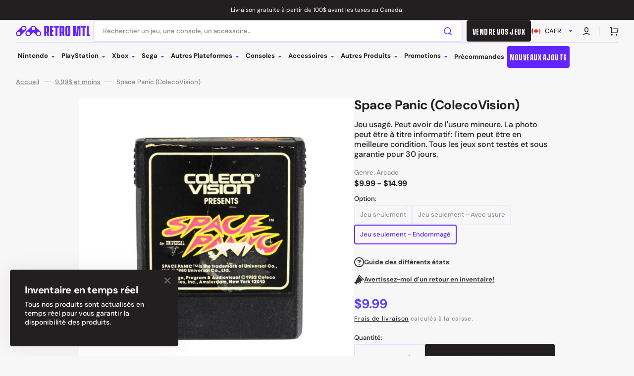

--- FILE ---
content_type: text/html; charset=utf-8
request_url: https://retromtl.com/products/space-panic-colecovision
body_size: 75984
content:
<!doctype html>
<html class="no-js" lang="fr" data-scheme="light" dir="ltr">
  <head>
    <meta charset="utf-8">
    <meta http-equiv="X-UA-Compatible" content="IE=edge">
    <meta name="viewport" content="width=device-width,initial-scale=1">
    <meta name="theme-color" content="">
    <link rel="canonical" href="https://retromtl.com/products/space-panic-colecovision">
    <link rel="preconnect" href="https://cdn.shopify.com" crossorigin>

    <!-- Google Tag Manager -->
      <script>(function(w,d,s,l,i){w[l]=w[l]||[];w[l].push({'gtm.start':
      new Date().getTime(),event:'gtm.js'});var f=d.getElementsByTagName(s)[0],
      j=d.createElement(s),dl=l!='dataLayer'?'&l='+l:'';j.async=true;j.src=
      'https://www.googletagmanager.com/gtm.js?id='+i+dl;f.parentNode.insertBefore(j,f);
      })(window,document,'script','dataLayer','GTM-W785ZZL');</script>
    <!-- End Google Tag Manager -->

    <script type="text/javascript">
      (function(c,l,a,r,i,t,y){
          c[a]=c[a]||function(){(c[a].q=c[a].q||[]).push(arguments)};
          t=l.createElement(r);t.async=1;t.src="https://www.clarity.ms/tag/"+i;
          y=l.getElementsByTagName(r)[0];y.parentNode.insertBefore(t,y);
      })(window, document, "clarity", "script", "tcakanam0e");
    </script><link rel="icon" type="image/png" href="//retromtl.com/cdn/shop/files/Favicon_30fef531-8faf-4a73-a1ab-fdf1c5c01393.png?crop=center&height=32&v=1730147256&width=32"><link rel="preconnect" href="https://fonts.shopifycdn.com" crossorigin><title>
      Space Panic (ColecoVision) &ndash; Retro MTL</title>

    
      <meta
        name="description"
        content="Jeu usagé. Peut avoir de l&#39;usure mineure. La photo peut être à titre informatif: l&#39;item peut être en meilleure condition. Tous les jeux sont testés et sous garantie pour 30 jours."
      >
    

    

<meta property="og:site_name" content="Retro MTL">
<meta property="og:url" content="https://retromtl.com/products/space-panic-colecovision">
<meta property="og:title" content="Space Panic (ColecoVision)">
<meta property="og:type" content="product">
<meta property="og:description" content="Jeu usagé. Peut avoir de l&#39;usure mineure. La photo peut être à titre informatif: l&#39;item peut être en meilleure condition. Tous les jeux sont testés et sous garantie pour 30 jours."><meta property="og:image" content="http://retromtl.com/cdn/shop/files/DSCN0359-2_20881c85-8e3a-4d89-94ba-dfe70ba26140.jpg?v=1687458901">
  <meta property="og:image:secure_url" content="https://retromtl.com/cdn/shop/files/DSCN0359-2_20881c85-8e3a-4d89-94ba-dfe70ba26140.jpg?v=1687458901">
  <meta property="og:image:width" content="2048">
  <meta property="og:image:height" content="1536"><meta property="og:price:amount" content="9.99">
  <meta property="og:price:currency" content="CAD"><meta name="twitter:card" content="summary_large_image">
<meta name="twitter:title" content="Space Panic (ColecoVision)">
<meta name="twitter:description" content="Jeu usagé. Peut avoir de l&#39;usure mineure. La photo peut être à titre informatif: l&#39;item peut être en meilleure condition. Tous les jeux sont testés et sous garantie pour 30 jours.">


    <script src="//retromtl.com/cdn/shop/t/61/assets/constants.js?v=37383056447335370521756840315" defer="defer"></script>
    <script src="//retromtl.com/cdn/shop/t/61/assets/pubsub.js?v=34180055027472970951756840315" defer="defer"></script>
    <script src="//retromtl.com/cdn/shop/t/61/assets/global.js?v=99225864115058792121756840315" defer="defer"></script>

    <script>window.performance && window.performance.mark && window.performance.mark('shopify.content_for_header.start');</script><meta name="google-site-verification" content="xL094YRDR7Z_uYLlQuAfjZ1A4O7X6wmYqP6NOVshOpo">
<meta name="google-site-verification" content="xL094YRDR7Z_uYLlQuAfjZ1A4O7X6wmYqP6NOVshOpo">
<meta id="shopify-digital-wallet" name="shopify-digital-wallet" content="/3724443737/digital_wallets/dialog">
<meta name="shopify-checkout-api-token" content="44d4de3b12a6b91f6d32f7a10ec546eb">
<meta id="in-context-paypal-metadata" data-shop-id="3724443737" data-venmo-supported="false" data-environment="production" data-locale="fr_FR" data-paypal-v4="true" data-currency="CAD">
<link rel="alternate" hreflang="x-default" href="https://retromtl.com/products/space-panic-colecovision">
<link rel="alternate" hreflang="en" href="https://retromtl.com/en/products/space-panic-colecovision">
<link rel="alternate" type="application/json+oembed" href="https://retromtl.com/products/space-panic-colecovision.oembed">
<script async="async" src="/checkouts/internal/preloads.js?locale=fr-CA"></script>
<link rel="preconnect" href="https://shop.app" crossorigin="anonymous">
<script async="async" src="https://shop.app/checkouts/internal/preloads.js?locale=fr-CA&shop_id=3724443737" crossorigin="anonymous"></script>
<script id="apple-pay-shop-capabilities" type="application/json">{"shopId":3724443737,"countryCode":"CA","currencyCode":"CAD","merchantCapabilities":["supports3DS"],"merchantId":"gid:\/\/shopify\/Shop\/3724443737","merchantName":"Retro MTL","requiredBillingContactFields":["postalAddress","email","phone"],"requiredShippingContactFields":["postalAddress","email","phone"],"shippingType":"shipping","supportedNetworks":["visa","masterCard","interac"],"total":{"type":"pending","label":"Retro MTL","amount":"1.00"},"shopifyPaymentsEnabled":true,"supportsSubscriptions":true}</script>
<script id="shopify-features" type="application/json">{"accessToken":"44d4de3b12a6b91f6d32f7a10ec546eb","betas":["rich-media-storefront-analytics"],"domain":"retromtl.com","predictiveSearch":true,"shopId":3724443737,"locale":"fr"}</script>
<script>var Shopify = Shopify || {};
Shopify.shop = "retromtl.myshopify.com";
Shopify.locale = "fr";
Shopify.currency = {"active":"CAD","rate":"1.0"};
Shopify.country = "CA";
Shopify.theme = {"name":"Stockmart - BEFORE 6 NOV 2025 - Before Update","id":181767799076,"schema_name":"Stockmart","schema_version":"1.4.2","theme_store_id":2105,"role":"main"};
Shopify.theme.handle = "null";
Shopify.theme.style = {"id":null,"handle":null};
Shopify.cdnHost = "retromtl.com/cdn";
Shopify.routes = Shopify.routes || {};
Shopify.routes.root = "/";</script>
<script type="module">!function(o){(o.Shopify=o.Shopify||{}).modules=!0}(window);</script>
<script>!function(o){function n(){var o=[];function n(){o.push(Array.prototype.slice.apply(arguments))}return n.q=o,n}var t=o.Shopify=o.Shopify||{};t.loadFeatures=n(),t.autoloadFeatures=n()}(window);</script>
<script>
  window.ShopifyPay = window.ShopifyPay || {};
  window.ShopifyPay.apiHost = "shop.app\/pay";
  window.ShopifyPay.redirectState = null;
</script>
<script id="shop-js-analytics" type="application/json">{"pageType":"product"}</script>
<script defer="defer" async type="module" src="//retromtl.com/cdn/shopifycloud/shop-js/modules/v2/client.init-shop-cart-sync_D53yOFxz.fr.esm.js"></script>
<script defer="defer" async type="module" src="//retromtl.com/cdn/shopifycloud/shop-js/modules/v2/chunk.common_OlNb1LrD.esm.js"></script>
<script type="module">
  await import("//retromtl.com/cdn/shopifycloud/shop-js/modules/v2/client.init-shop-cart-sync_D53yOFxz.fr.esm.js");
await import("//retromtl.com/cdn/shopifycloud/shop-js/modules/v2/chunk.common_OlNb1LrD.esm.js");

  window.Shopify.SignInWithShop?.initShopCartSync?.({"fedCMEnabled":true,"windoidEnabled":true});

</script>
<script>
  window.Shopify = window.Shopify || {};
  if (!window.Shopify.featureAssets) window.Shopify.featureAssets = {};
  window.Shopify.featureAssets['shop-js'] = {"shop-cart-sync":["modules/v2/client.shop-cart-sync_9s2s4peO.fr.esm.js","modules/v2/chunk.common_OlNb1LrD.esm.js"],"init-fed-cm":["modules/v2/client.init-fed-cm_3aQ5XN-H.fr.esm.js","modules/v2/chunk.common_OlNb1LrD.esm.js"],"shop-button":["modules/v2/client.shop-button_1XNfoHMe.fr.esm.js","modules/v2/chunk.common_OlNb1LrD.esm.js"],"shop-toast-manager":["modules/v2/client.shop-toast-manager_DwFjCuwV.fr.esm.js","modules/v2/chunk.common_OlNb1LrD.esm.js"],"init-windoid":["modules/v2/client.init-windoid_DyanP_bO.fr.esm.js","modules/v2/chunk.common_OlNb1LrD.esm.js"],"init-shop-email-lookup-coordinator":["modules/v2/client.init-shop-email-lookup-coordinator_CkkIe3et.fr.esm.js","modules/v2/chunk.common_OlNb1LrD.esm.js"],"shop-cash-offers":["modules/v2/client.shop-cash-offers_BH02bMhF.fr.esm.js","modules/v2/chunk.common_OlNb1LrD.esm.js","modules/v2/chunk.modal_DWvqRQ7T.esm.js"],"avatar":["modules/v2/client.avatar_BTnouDA3.fr.esm.js"],"init-shop-cart-sync":["modules/v2/client.init-shop-cart-sync_D53yOFxz.fr.esm.js","modules/v2/chunk.common_OlNb1LrD.esm.js"],"init-customer-accounts-sign-up":["modules/v2/client.init-customer-accounts-sign-up_DZhziv5q.fr.esm.js","modules/v2/client.shop-login-button_sKcs-Gni.fr.esm.js","modules/v2/chunk.common_OlNb1LrD.esm.js","modules/v2/chunk.modal_DWvqRQ7T.esm.js"],"pay-button":["modules/v2/client.pay-button_30tlKVQu.fr.esm.js","modules/v2/chunk.common_OlNb1LrD.esm.js"],"init-shop-for-new-customer-accounts":["modules/v2/client.init-shop-for-new-customer-accounts_DprS7ciO.fr.esm.js","modules/v2/client.shop-login-button_sKcs-Gni.fr.esm.js","modules/v2/chunk.common_OlNb1LrD.esm.js","modules/v2/chunk.modal_DWvqRQ7T.esm.js"],"init-customer-accounts":["modules/v2/client.init-customer-accounts_BfaLhlQD.fr.esm.js","modules/v2/client.shop-login-button_sKcs-Gni.fr.esm.js","modules/v2/chunk.common_OlNb1LrD.esm.js","modules/v2/chunk.modal_DWvqRQ7T.esm.js"],"shop-login-button":["modules/v2/client.shop-login-button_sKcs-Gni.fr.esm.js","modules/v2/chunk.common_OlNb1LrD.esm.js","modules/v2/chunk.modal_DWvqRQ7T.esm.js"],"shop-follow-button":["modules/v2/client.shop-follow-button_BbMaedJD.fr.esm.js","modules/v2/chunk.common_OlNb1LrD.esm.js","modules/v2/chunk.modal_DWvqRQ7T.esm.js"],"lead-capture":["modules/v2/client.lead-capture_BPNTM8xO.fr.esm.js","modules/v2/chunk.common_OlNb1LrD.esm.js","modules/v2/chunk.modal_DWvqRQ7T.esm.js"],"checkout-modal":["modules/v2/client.checkout-modal_DP1XxtnB.fr.esm.js","modules/v2/chunk.common_OlNb1LrD.esm.js","modules/v2/chunk.modal_DWvqRQ7T.esm.js"],"shop-login":["modules/v2/client.shop-login_Daq45n3j.fr.esm.js","modules/v2/chunk.common_OlNb1LrD.esm.js","modules/v2/chunk.modal_DWvqRQ7T.esm.js"],"payment-terms":["modules/v2/client.payment-terms_cqKTpc1T.fr.esm.js","modules/v2/chunk.common_OlNb1LrD.esm.js","modules/v2/chunk.modal_DWvqRQ7T.esm.js"]};
</script>
<script>(function() {
  var isLoaded = false;
  function asyncLoad() {
    if (isLoaded) return;
    isLoaded = true;
    var urls = ["https:\/\/s3-us-west-2.amazonaws.com\/da-restock\/da-restock.js?shop=retromtl.myshopify.com"];
    for (var i = 0; i < urls.length; i++) {
      var s = document.createElement('script');
      s.type = 'text/javascript';
      s.async = true;
      s.src = urls[i];
      var x = document.getElementsByTagName('script')[0];
      x.parentNode.insertBefore(s, x);
    }
  };
  if(window.attachEvent) {
    window.attachEvent('onload', asyncLoad);
  } else {
    window.addEventListener('load', asyncLoad, false);
  }
})();</script>
<script id="__st">var __st={"a":3724443737,"offset":-18000,"reqid":"b02094ab-4ac4-4cb7-81c7-d15702c1c73a-1762445934","pageurl":"retromtl.com\/products\/space-panic-colecovision","u":"f9ce3fb1c138","p":"product","rtyp":"product","rid":4388891656280};</script>
<script>window.ShopifyPaypalV4VisibilityTracking = true;</script>
<script id="captcha-bootstrap">!function(){'use strict';const t='contact',e='account',n='new_comment',o=[[t,t],['blogs',n],['comments',n],[t,'customer']],c=[[e,'customer_login'],[e,'guest_login'],[e,'recover_customer_password'],[e,'create_customer']],r=t=>t.map((([t,e])=>`form[action*='/${t}']:not([data-nocaptcha='true']) input[name='form_type'][value='${e}']`)).join(','),a=t=>()=>t?[...document.querySelectorAll(t)].map((t=>t.form)):[];function s(){const t=[...o],e=r(t);return a(e)}const i='password',u='form_key',d=['recaptcha-v3-token','g-recaptcha-response','h-captcha-response',i],f=()=>{try{return window.sessionStorage}catch{return}},m='__shopify_v',_=t=>t.elements[u];function p(t,e,n=!1){try{const o=window.sessionStorage,c=JSON.parse(o.getItem(e)),{data:r}=function(t){const{data:e,action:n}=t;return t[m]||n?{data:e,action:n}:{data:t,action:n}}(c);for(const[e,n]of Object.entries(r))t.elements[e]&&(t.elements[e].value=n);n&&o.removeItem(e)}catch(o){console.error('form repopulation failed',{error:o})}}const l='form_type',E='cptcha';function T(t){t.dataset[E]=!0}const w=window,h=w.document,L='Shopify',v='ce_forms',y='captcha';let A=!1;((t,e)=>{const n=(g='f06e6c50-85a8-45c8-87d0-21a2b65856fe',I='https://cdn.shopify.com/shopifycloud/storefront-forms-hcaptcha/ce_storefront_forms_captcha_hcaptcha.v1.5.2.iife.js',D={infoText:'Protégé par hCaptcha',privacyText:'Confidentialité',termsText:'Conditions'},(t,e,n)=>{const o=w[L][v],c=o.bindForm;if(c)return c(t,g,e,D).then(n);var r;o.q.push([[t,g,e,D],n]),r=I,A||(h.body.append(Object.assign(h.createElement('script'),{id:'captcha-provider',async:!0,src:r})),A=!0)});var g,I,D;w[L]=w[L]||{},w[L][v]=w[L][v]||{},w[L][v].q=[],w[L][y]=w[L][y]||{},w[L][y].protect=function(t,e){n(t,void 0,e),T(t)},Object.freeze(w[L][y]),function(t,e,n,w,h,L){const[v,y,A,g]=function(t,e,n){const i=e?o:[],u=t?c:[],d=[...i,...u],f=r(d),m=r(i),_=r(d.filter((([t,e])=>n.includes(e))));return[a(f),a(m),a(_),s()]}(w,h,L),I=t=>{const e=t.target;return e instanceof HTMLFormElement?e:e&&e.form},D=t=>v().includes(t);t.addEventListener('submit',(t=>{const e=I(t);if(!e)return;const n=D(e)&&!e.dataset.hcaptchaBound&&!e.dataset.recaptchaBound,o=_(e),c=g().includes(e)&&(!o||!o.value);(n||c)&&t.preventDefault(),c&&!n&&(function(t){try{if(!f())return;!function(t){const e=f();if(!e)return;const n=_(t);if(!n)return;const o=n.value;o&&e.removeItem(o)}(t);const e=Array.from(Array(32),(()=>Math.random().toString(36)[2])).join('');!function(t,e){_(t)||t.append(Object.assign(document.createElement('input'),{type:'hidden',name:u})),t.elements[u].value=e}(t,e),function(t,e){const n=f();if(!n)return;const o=[...t.querySelectorAll(`input[type='${i}']`)].map((({name:t})=>t)),c=[...d,...o],r={};for(const[a,s]of new FormData(t).entries())c.includes(a)||(r[a]=s);n.setItem(e,JSON.stringify({[m]:1,action:t.action,data:r}))}(t,e)}catch(e){console.error('failed to persist form',e)}}(e),e.submit())}));const S=(t,e)=>{t&&!t.dataset[E]&&(n(t,e.some((e=>e===t))),T(t))};for(const o of['focusin','change'])t.addEventListener(o,(t=>{const e=I(t);D(e)&&S(e,y())}));const B=e.get('form_key'),M=e.get(l),P=B&&M;t.addEventListener('DOMContentLoaded',(()=>{const t=y();if(P)for(const e of t)e.elements[l].value===M&&p(e,B);[...new Set([...A(),...v().filter((t=>'true'===t.dataset.shopifyCaptcha))])].forEach((e=>S(e,t)))}))}(h,new URLSearchParams(w.location.search),n,t,e,['guest_login'])})(!0,!0)}();</script>
<script integrity="sha256-52AcMU7V7pcBOXWImdc/TAGTFKeNjmkeM1Pvks/DTgc=" data-source-attribution="shopify.loadfeatures" defer="defer" src="//retromtl.com/cdn/shopifycloud/storefront/assets/storefront/load_feature-81c60534.js" crossorigin="anonymous"></script>
<script crossorigin="anonymous" defer="defer" src="//retromtl.com/cdn/shopifycloud/storefront/assets/shopify_pay/storefront-65b4c6d7.js?v=20250812"></script>
<script data-source-attribution="shopify.dynamic_checkout.dynamic.init">var Shopify=Shopify||{};Shopify.PaymentButton=Shopify.PaymentButton||{isStorefrontPortableWallets:!0,init:function(){window.Shopify.PaymentButton.init=function(){};var t=document.createElement("script");t.src="https://retromtl.com/cdn/shopifycloud/portable-wallets/latest/portable-wallets.fr.js",t.type="module",document.head.appendChild(t)}};
</script>
<script data-source-attribution="shopify.dynamic_checkout.buyer_consent">
  function portableWalletsHideBuyerConsent(e){var t=document.getElementById("shopify-buyer-consent"),n=document.getElementById("shopify-subscription-policy-button");t&&n&&(t.classList.add("hidden"),t.setAttribute("aria-hidden","true"),n.removeEventListener("click",e))}function portableWalletsShowBuyerConsent(e){var t=document.getElementById("shopify-buyer-consent"),n=document.getElementById("shopify-subscription-policy-button");t&&n&&(t.classList.remove("hidden"),t.removeAttribute("aria-hidden"),n.addEventListener("click",e))}window.Shopify?.PaymentButton&&(window.Shopify.PaymentButton.hideBuyerConsent=portableWalletsHideBuyerConsent,window.Shopify.PaymentButton.showBuyerConsent=portableWalletsShowBuyerConsent);
</script>
<script>
  function portableWalletsCleanup(e){e&&e.src&&console.error("Failed to load portable wallets script "+e.src);var t=document.querySelectorAll("shopify-accelerated-checkout .shopify-payment-button__skeleton, shopify-accelerated-checkout-cart .wallet-cart-button__skeleton"),e=document.getElementById("shopify-buyer-consent");for(let e=0;e<t.length;e++)t[e].remove();e&&e.remove()}function portableWalletsNotLoadedAsModule(e){e instanceof ErrorEvent&&"string"==typeof e.message&&e.message.includes("import.meta")&&"string"==typeof e.filename&&e.filename.includes("portable-wallets")&&(window.removeEventListener("error",portableWalletsNotLoadedAsModule),window.Shopify.PaymentButton.failedToLoad=e,"loading"===document.readyState?document.addEventListener("DOMContentLoaded",window.Shopify.PaymentButton.init):window.Shopify.PaymentButton.init())}window.addEventListener("error",portableWalletsNotLoadedAsModule);
</script>

<script type="module" src="https://retromtl.com/cdn/shopifycloud/portable-wallets/latest/portable-wallets.fr.js" onError="portableWalletsCleanup(this)" crossorigin="anonymous"></script>
<script nomodule>
  document.addEventListener("DOMContentLoaded", portableWalletsCleanup);
</script>

<script id='scb4127' type='text/javascript' async='' src='https://retromtl.com/cdn/shopifycloud/privacy-banner/storefront-banner.js'></script><link id="shopify-accelerated-checkout-styles" rel="stylesheet" media="screen" href="https://retromtl.com/cdn/shopifycloud/portable-wallets/latest/accelerated-checkout-backwards-compat.css" crossorigin="anonymous">
<style id="shopify-accelerated-checkout-cart">
        #shopify-buyer-consent {
  margin-top: 1em;
  display: inline-block;
  width: 100%;
}

#shopify-buyer-consent.hidden {
  display: none;
}

#shopify-subscription-policy-button {
  background: none;
  border: none;
  padding: 0;
  text-decoration: underline;
  font-size: inherit;
  cursor: pointer;
}

#shopify-subscription-policy-button::before {
  box-shadow: none;
}

      </style>
<script id="sections-script" data-sections="main-product,product-recommendations,header,footer" defer="defer" src="//retromtl.com/cdn/shop/t/61/compiled_assets/scripts.js?33559"></script>
<script>window.performance && window.performance.mark && window.performance.mark('shopify.content_for_header.end');</script>

    <style data-shopify>
      @font-face {
  font-family: "DM Sans";
  font-weight: 500;
  font-style: normal;
  font-display: swap;
  src: url("//retromtl.com/cdn/fonts/dm_sans/dmsans_n5.8a0f1984c77eb7186ceb87c4da2173ff65eb012e.woff2") format("woff2"),
       url("//retromtl.com/cdn/fonts/dm_sans/dmsans_n5.9ad2e755a89e15b3d6c53259daad5fc9609888e6.woff") format("woff");
}

      @font-face {
  font-family: "DM Sans";
  font-weight: 700;
  font-style: normal;
  font-display: swap;
  src: url("//retromtl.com/cdn/fonts/dm_sans/dmsans_n7.97e21d81502002291ea1de8aefb79170c6946ce5.woff2") format("woff2"),
       url("//retromtl.com/cdn/fonts/dm_sans/dmsans_n7.af5c214f5116410ca1d53a2090665620e78e2e1b.woff") format("woff");
}

      @font-face {
  font-family: "DM Sans";
  font-weight: 700;
  font-style: normal;
  font-display: swap;
  src: url("//retromtl.com/cdn/fonts/dm_sans/dmsans_n7.97e21d81502002291ea1de8aefb79170c6946ce5.woff2") format("woff2"),
       url("//retromtl.com/cdn/fonts/dm_sans/dmsans_n7.af5c214f5116410ca1d53a2090665620e78e2e1b.woff") format("woff");
}

      @font-face {
  font-family: "DM Sans";
  font-weight: 700;
  font-style: normal;
  font-display: swap;
  src: url("//retromtl.com/cdn/fonts/dm_sans/dmsans_n7.97e21d81502002291ea1de8aefb79170c6946ce5.woff2") format("woff2"),
       url("//retromtl.com/cdn/fonts/dm_sans/dmsans_n7.af5c214f5116410ca1d53a2090665620e78e2e1b.woff") format("woff");
}

      @font-face {
  font-family: "DM Sans";
  font-weight: 400;
  font-style: normal;
  font-display: swap;
  src: url("//retromtl.com/cdn/fonts/dm_sans/dmsans_n4.ec80bd4dd7e1a334c969c265873491ae56018d72.woff2") format("woff2"),
       url("//retromtl.com/cdn/fonts/dm_sans/dmsans_n4.87bdd914d8a61247b911147ae68e754d695c58a6.woff") format("woff");
}

      @font-face {
  font-family: "DM Sans";
  font-weight: 700;
  font-style: normal;
  font-display: swap;
  src: url("//retromtl.com/cdn/fonts/dm_sans/dmsans_n7.97e21d81502002291ea1de8aefb79170c6946ce5.woff2") format("woff2"),
       url("//retromtl.com/cdn/fonts/dm_sans/dmsans_n7.af5c214f5116410ca1d53a2090665620e78e2e1b.woff") format("woff");
}

      @font-face {
  font-family: "DM Sans";
  font-weight: 700;
  font-style: normal;
  font-display: swap;
  src: url("//retromtl.com/cdn/fonts/dm_sans/dmsans_n7.97e21d81502002291ea1de8aefb79170c6946ce5.woff2") format("woff2"),
       url("//retromtl.com/cdn/fonts/dm_sans/dmsans_n7.af5c214f5116410ca1d53a2090665620e78e2e1b.woff") format("woff");
}

      @font-face {
  font-family: "DM Sans";
  font-weight: 700;
  font-style: normal;
  font-display: swap;
  src: url("//retromtl.com/cdn/fonts/dm_sans/dmsans_n7.97e21d81502002291ea1de8aefb79170c6946ce5.woff2") format("woff2"),
       url("//retromtl.com/cdn/fonts/dm_sans/dmsans_n7.af5c214f5116410ca1d53a2090665620e78e2e1b.woff") format("woff");
}

      @font-face {
  font-family: "DM Sans";
  font-weight: 700;
  font-style: normal;
  font-display: swap;
  src: url("//retromtl.com/cdn/fonts/dm_sans/dmsans_n7.97e21d81502002291ea1de8aefb79170c6946ce5.woff2") format("woff2"),
       url("//retromtl.com/cdn/fonts/dm_sans/dmsans_n7.af5c214f5116410ca1d53a2090665620e78e2e1b.woff") format("woff");
}

      @font-face {
  font-family: "DM Sans";
  font-weight: 500;
  font-style: normal;
  font-display: swap;
  src: url("//retromtl.com/cdn/fonts/dm_sans/dmsans_n5.8a0f1984c77eb7186ceb87c4da2173ff65eb012e.woff2") format("woff2"),
       url("//retromtl.com/cdn/fonts/dm_sans/dmsans_n5.9ad2e755a89e15b3d6c53259daad5fc9609888e6.woff") format("woff");
}

      @font-face {
  font-family: "DM Sans";
  font-weight: 300;
  font-style: normal;
  font-display: swap;
  src: url("//retromtl.com/cdn/fonts/dm_sans/dmsans_n3.d218434bb518134511e5205d90c23cfb8a1b261b.woff2") format("woff2"),
       url("//retromtl.com/cdn/fonts/dm_sans/dmsans_n3.0c324a11de656e0e3f656188ad5de9ff34f70c04.woff") format("woff");
}

      @font-face {
  font-family: "DM Sans";
  font-weight: 400;
  font-style: normal;
  font-display: swap;
  src: url("//retromtl.com/cdn/fonts/dm_sans/dmsans_n4.ec80bd4dd7e1a334c969c265873491ae56018d72.woff2") format("woff2"),
       url("//retromtl.com/cdn/fonts/dm_sans/dmsans_n4.87bdd914d8a61247b911147ae68e754d695c58a6.woff") format("woff");
}

      @font-face {
  font-family: "DM Sans";
  font-weight: 500;
  font-style: normal;
  font-display: swap;
  src: url("//retromtl.com/cdn/fonts/dm_sans/dmsans_n5.8a0f1984c77eb7186ceb87c4da2173ff65eb012e.woff2") format("woff2"),
       url("//retromtl.com/cdn/fonts/dm_sans/dmsans_n5.9ad2e755a89e15b3d6c53259daad5fc9609888e6.woff") format("woff");
}

      @font-face {
  font-family: "DM Sans";
  font-weight: 700;
  font-style: normal;
  font-display: swap;
  src: url("//retromtl.com/cdn/fonts/dm_sans/dmsans_n7.97e21d81502002291ea1de8aefb79170c6946ce5.woff2") format("woff2"),
       url("//retromtl.com/cdn/fonts/dm_sans/dmsans_n7.af5c214f5116410ca1d53a2090665620e78e2e1b.woff") format("woff");
}

      @font-face {
  font-family: "DM Sans";
  font-weight: 500;
  font-style: italic;
  font-display: swap;
  src: url("//retromtl.com/cdn/fonts/dm_sans/dmsans_i5.8654104650c013677e3def7db9b31bfbaa34e59a.woff2") format("woff2"),
       url("//retromtl.com/cdn/fonts/dm_sans/dmsans_i5.a0dc844d8a75a4232f255fc600ad5a295572bed9.woff") format("woff");
}

      @font-face {
  font-family: "DM Sans";
  font-weight: 700;
  font-style: italic;
  font-display: swap;
  src: url("//retromtl.com/cdn/fonts/dm_sans/dmsans_i7.52b57f7d7342eb7255084623d98ab83fd96e7f9b.woff2") format("woff2"),
       url("//retromtl.com/cdn/fonts/dm_sans/dmsans_i7.d5e14ef18a1d4a8ce78a4187580b4eb1759c2eda.woff") format("woff");
}

      @font-face {
  font-family: "DM Sans";
  font-weight: 700;
  font-style: italic;
  font-display: swap;
  src: url("//retromtl.com/cdn/fonts/dm_sans/dmsans_i7.52b57f7d7342eb7255084623d98ab83fd96e7f9b.woff2") format("woff2"),
       url("//retromtl.com/cdn/fonts/dm_sans/dmsans_i7.d5e14ef18a1d4a8ce78a4187580b4eb1759c2eda.woff") format("woff");
}


      :root {
        --spaced-section: 5rem;

        --font-body-family: "DM Sans", sans-serif;
        --font-body-style: normal;
        --font-body-weight: 500;

        --font-body-scale: 1.6;
        --font-body-line-height: 1.3;

        --font-heading-family: "DM Sans", sans-serif;
        --font-heading-style: normal;
        --font-heading-weight: 700;
        --font-heading-letter-spacing: -0.2em;
        --font-heading-line-height: 1.1;

        --font-subtitle-family: "DM Sans", sans-serif;
        --font-subtitle-style: normal;
        --font-subtitle-weight: 700;
        --font-subtitle-text-transform: uppercase;
        --font-subtitle-scale: 1.0;

        --font-heading-h1-scale: 1.0;
        --font-heading-h2-scale: 1.0;
        --font-heading-h3-scale: 1.0;
        --font-heading-h4-scale: 1.0;

        --font-heading-card-family: "DM Sans", sans-serif;
        --font-heading-card-style: normal;
        --font-heading-card-weight: 700;
        --font-text-card-family: "DM Sans", sans-serif;
        --font-text-card-style: normal;
        --font-text-card-weight: 400;

        --font-heading-card-scale: 1.5;
        --font-text-card-scale: 1.2;

        --font-button-family: "DM Sans", sans-serif;
        --font-button-style: normal;
        --font-button-weight: 700;
        --font-button-text-transform: none;
        --font-button-letter-spacing: 0;
        --font-subtitle-letter-spacing: 0.04em;

        --font-header-menu-family: "DM Sans", sans-serif;
        --font-header-menu-style: normal;
        --font-header-menu-weight: 700;
        --font-header-menu-text-transform: none;

        --font-footer-menu-family: "DM Sans", sans-serif;
        --font-footer-menu-style: normal;
        --font-footer-menu-weight: 700;
        --font-footer-link-size: 13px;

        --font-popups-heading-family: "DM Sans", sans-serif;
        --font-popups-heading-style: normal;
        --font-popups-heading-weight: 700;
        --font-popups-text-family: "DM Sans", sans-serif;
        --font-popups-text-style: normal;
        --font-popups-text-weight: 500;
        --font-popup-heading-scale: 1.0;
        --font-popup-text-scale: 1.0;
        --font-notification-heading-scale: 1.0;
        --font-notification-text-scale: 1.0;

        --color-base-text: 35, 31, 32;
        --color-secondary-text: 139, 131, 132;
        --color-title-text: 35, 31, 32;
        --dot-background-color: , , ;

        --color-base-background-1: 247, 247, 247;
        --color-base-background-2: 255, 255, 255;
        --color-base-background-5: 245, 245, 241;
        --color-base-background-3: 35, 31, 32;
        --color-base-background-4: 35, 31, 32;

        --color-announcement-bar-background-1: 35, 31, 32;
        --color-announcement-bar-background-2: 238, 238, 238;

        --color-base-solid-button-labels: 255, 255, 255;
        --color-base-solid-button-labels-hover: 255, 255, 255;
        --color-base-button-background: 98, 37, 255;
        --color-base-button-background-hover: 35, 31, 32;
        --color-base-outline-button-labels: 98, 37, 255;
        --color-base-outline-button-labels-hover: 98, 37, 255;
        --color-secondary-button-labels: 98, 37, 255;
        --color-secondary-button-labels-hover: 35, 31, 32;
        --color-tertiary-button-labels: 98, 37, 255;
        --color-tertiary-button-labels-hover: 255, 255, 255;
        --color-tertiary-button-background: 98, 37, 255;
        --color-tertiary-button-background-hover: 35, 31, 32;
        --border-radius-button: 4px;
        --color-text-accent: 98, 37, 255;

        --payment-terms-background-color: #f7f7f7;
        --color-overlay-background: 35, 31, 32;
        --color-base-background-input: 255, 255, 255;

        --color-base-border-input: 231, 225, 255;
        --color-hover-border-input: 98, 37, 255;

        --color-badge-sale-background: 0, 255, 192;
        --color-badge-sale-text: 35, 31, 32;
        --color-badge-soldout-background: 35, 31, 32;
        --color-badge-soldout-text: 255, 255, 255;
        --color-border: 231, 225, 255;
        --color-background-card: 255, 255, 255;
        --color-background-card-dark: 247, 247, 247;
        --color-scheme-toggle: 235, 235, 235;
        --color-scheme-toggle-text: 113, 113, 113;
      }

      @media screen and (min-width: 990px) {
        :root {
          --spaced-section: 16rem;
        }
      }

      *,
      *::before,
      *::after {
        box-sizing: inherit;
      }

      html {
        box-sizing: border-box;
        font-size: 10px;
        height: 100%;
      }

      body {
        position: relative;
        display: flex;
        flex-direction: column;
        min-height: 100%;
        margin: 0;
        font-size: calc(var(--font-body-scale) * 1rem);
        line-height: 1.5;
        font-family: var(--font-body-family);
        font-style: var(--font-body-style);
        font-weight: var(--font-body-weight);
        overflow-x: hidden;
        scroll-behavior: smooth;
        -webkit-font-smoothing: antialiased;
        -moz-osx-font-smoothing: grayscale;
      }

      #MainContent {
        flex-grow: 1;
      }
    </style>

    <link
      rel="stylesheet"
      href="//retromtl.com/cdn/shop/t/61/assets/swiper-bundle.min.css?v=67104566617031410831756840315"
      media="print"
      onload="this.media='all'"
    >
    <noscript>
      <link rel="stylesheet" href="//retromtl.com/cdn/shop/t/61/assets/swiper-bundle.min.css?v=67104566617031410831756840315">
    </noscript>
    <link href="//retromtl.com/cdn/shop/t/61/assets/base.css?v=122135908641227962861756840315" rel="stylesheet" type="text/css" media="all" /><link href="//retromtl.com/cdn/shop/t/61/assets/section-reviews.css?v=139319087961409867431756840315" rel="stylesheet" type="text/css" media="all" /><link
        rel="stylesheet"
        href="//retromtl.com/cdn/shop/t/61/assets/component-predictive-search.css?v=142162768390384479521756840315"
        media="print"
        onload="this.media='all'"
      >
      <link rel="preload" as="font" href="//retromtl.com/cdn/fonts/dm_sans/dmsans_n5.8a0f1984c77eb7186ceb87c4da2173ff65eb012e.woff2" type="font/woff2" crossorigin>
      
      <link rel="preload" as="font" href="//retromtl.com/cdn/fonts/dm_sans/dmsans_n7.97e21d81502002291ea1de8aefb79170c6946ce5.woff2" type="font/woff2" crossorigin>
      <script>
      document.documentElement.className = document.documentElement.className.replace('no-js', 'js');
      if (Shopify.designMode) {
        document.documentElement.classList.add('shopify-design-mode');
      }
    </script>

    <script src="//retromtl.com/cdn/shop/t/61/assets/jquery-3.6.0.js?v=184217876181003224711756840315" defer="defer"></script>
    <script src="//retromtl.com/cdn/shop/t/61/assets/swiper-bundle.min.js?v=91266435261445688101756840315" defer="defer"></script>
    <script src="//retromtl.com/cdn/shop/t/61/assets/product-card.js?v=33653662592929030011756840315" defer="defer"></script>
    <script src="//retromtl.com/cdn/shop/t/61/assets/popup.js?v=60162291698382077661756840315" defer="defer"></script>
    

    <script>
      let cscoDarkMode = {};

      (function () {
        const body = document.querySelector('html[data-scheme]');

        cscoDarkMode = {
          init: function (e) {
            this.initMode(e);
            window.matchMedia('(prefers-color-scheme: dark)').addListener((e) => {
              this.initMode(e);
            });

            window.addEventListener('load', () => {
              const toggleBtns = document.querySelectorAll('.header__toggle-scheme');
              toggleBtns.forEach((btn) => {
                btn.addEventListener('click', (e) => {
                  e.preventDefault();

                  if ('auto' === body.getAttribute('data-scheme')) {
                    if (window.matchMedia('(prefers-color-scheme: dark)').matches) {
                      cscoDarkMode.changeScheme('light', true);
                    } else if (window.matchMedia('(prefers-color-scheme: light)').matches) {
                      cscoDarkMode.changeScheme('dark', true);
                    }
                  } else {
                    if ('dark' === body.getAttribute('data-scheme')) {
                      cscoDarkMode.changeScheme('light', true);
                    } else {
                      cscoDarkMode.changeScheme('dark', true);
                    }
                  }
                });
              });
            });
          },
          initMode: function (e) {
            let siteScheme = false;
            switch (
              'light' // Field. User’s system preference.
            ) {
              case 'dark':
                siteScheme = 'dark';
                break;
              case 'light':
                siteScheme = 'light';
                break;
              case 'system':
                siteScheme = 'auto';
                break;
            }
            if ('false') {
              // Field. Enable dark/light mode toggle.
              if ('light' === localStorage.getItem('_color_schema')) {
                siteScheme = 'light';
              }
              if ('dark' === localStorage.getItem('_color_schema')) {
                siteScheme = 'dark';
              }
            }
            if (siteScheme && siteScheme !== body.getAttribute('data-scheme')) {
              this.changeScheme(siteScheme, false);
            }
          },
          changeScheme: function (siteScheme, cookie) {
            body.classList.add('scheme-toggled');
            body.setAttribute('data-scheme', siteScheme);
            if (cookie) {
              localStorage.setItem('_color_schema', siteScheme);
            }
            setTimeout(() => {
              body.classList.remove('scheme-toggled');
            }, 100);
          },
        };
      })();

      cscoDarkMode.init();

      document.addEventListener('shopify:section:load', function () {
        setTimeout(() => {
          cscoDarkMode.init();
        }, 100);
      });
    </script>
    <link
      rel="stylesheet"
      href="//retromtl.com/cdn/shop/t/61/assets/digitad.css?v=183124468694931212811759502772"
      media="print"
      onload="this.media='all'"
    >
    <noscript>
      <link rel="stylesheet" href="//retromtl.com/cdn/shop/t/61/assets/digitad.css?v=183124468694931212811759502772">
    </noscript>

  <!-- BEGIN app block: shopify://apps/tipo-related-products/blocks/app-embed/75cf2d86-3988-45e7-8f28-ada23c99704f --><script type="text/javascript">
  
    
    
    var Globo = Globo || {};
    window.Globo.RelatedProducts = window.Globo.RelatedProducts || {}; window.moneyFormat = "${{amount}}"; window.shopCurrency = "CAD";
    window.globoRelatedProductsConfig = {
      __webpack_public_path__ : "https://cdn.shopify.com/extensions/019a3471-bffe-79b8-ae0b-e9acd0fd6b99/related-test-cli3-118/assets/", apiUrl: "https://related-products.globo.io/api", alternateApiUrl: "https://related-products.globo.io",
      shop: "retromtl.myshopify.com", domain: "retromtl.com",themeOs20: true, page: 'product',
      customer:null,
      urls:  { search: "\/search", collection: "\/collections" },
      translation: {"add_to_cart":"Ajouter au panier","added_to_cart":"Ajouté au panier","add_selected_to_cart":"Ajouter sélection au panier","added_selected_to_cart":"Sélection ajoutée au panier","sale":"Vente","total_price":"Prix total:","this_item":"Cet item:","sold_out":"Épuisé"},
      settings: {"hidewatermark":false,"redirect":true,"new_tab":false,"image_ratio":"350:350","hidden_tags":null,"exclude_tags":null,"hidden_collections":[],"carousel_autoplay":false,"carousel_disable_in_mobile":false,"carousel_items":6,"hideprice":false,"discount":{"enable":false,"condition":"any","type":"percentage","value":10},"sold_out":false,"carousel_loop":false,"carousel_rtl":false,"visible_tags":null},
      boughtTogetherIds: {},
      trendingProducts: [9894984057124,2128497377369,4801296302168,4379327529048,10186104897828,10172900245796,10219692228900,10155045191972,4659741655128,10174115971364,2114879651929,4918476537944,1579648286809,4526514143320,9047022829860,10237166518564,4688179593304,4688181035096,6692795940952,7227791736920,9137966842148,10060822413604,6545672372312,1948406415449,1834871717977,1578766172249,1574102040665,1574102171737,10221460816164,1580511363161,10007928865060,1941154299993,1965901807705,2107379908697,2148506959961,4359902298200,4907546345560,7106622390360,10236240232740,10236367667492,4706405318744,6548618313816,4491644960856,4524203114584,4485341904984,4666392313944,10230936273188,2118019940441,4808082030680,9644963823908],
      productBoughtTogether: {"type":"product_bought_together","enable":false,"title":{"text":"Bought together","color":"#212121","fontSize":"25","align":"left"},"limit":10,"maxWidth":1170,"conditions":[{"id":"bought_together","name":"Bought together","status":1},{"id":"manual","name":"Manual","status":1},{"id":"vendor","name":"Same current product vendor","status":0,"type":"same"},{"id":"type","name":"Same current product type","position":3,"status":1,"type":"same"},{"id":"collection","name":"Same current product collection","status":1,"type":"same"},{"id":"tags","name":"Same current product tags","status":1,"type":"same"},{"id":"global","name":"Products Tagged By \"Recommendation\"","status":1}],"template":{"id":"1","elements":["price","addToCartBtn","variantSelector","saleLabel"],"productTitle":{"fontSize":"15","color":"#212121"},"productPrice":{"fontSize":"14","color":"#212121"},"productOldPrice":{"fontSize":16,"color":"#919191"},"button":{"fontSize":"14","color":"#ffffff","backgroundColor":"#212121"},"saleLabel":{"color":"#fff","backgroundColor":"#c00000"},"this_item":true},"random":false,"subtitle":{"text":null,"color":"#000000","fontSize":18},"selected":true,"discount":true},
      productRelated: {"type":"product_related","enable":true,"title":{"text":"RECOMMANDATIONS","color":"#212121","fontSize":"25","align":"center"},"limit":10,"maxWidth":1170,"conditions":[{"id":"manual","name":"Manual","status":0},{"id":"bought_together","name":"Bought together","status":0},{"id":"vendor","name":"Same current product vendor","status":0,"type":"same"},{"id":"type","name":"Same current product type","position":3,"status":0,"type":"same"},{"id":"collection","name":"Same current product collection","status":1,"type":"same"},{"id":"tags","name":"Same current product tags","status":1,"type":"same"},{"id":"global","name":"Products Tagged By \"Recommendation\"","status":0}],"template":{"id":"1","elements":["price","addToCartBtn","variantSelector","saleLabel"],"productTitle":{"fontSize":"15","color":"#212121"},"productPrice":{"fontSize":"14","color":"#212121"},"productOldPrice":{"fontSize":16,"color":"#919191"},"button":{"fontSize":"14","color":"#ffffff","backgroundColor":"#212121"},"saleLabel":{"color":"#fff","backgroundColor":"#c00000"}},"random":true,"subtitle":{"text":null,"color":"#000000","fontSize":18},"selected":true,"discount":true},
      cart: {"type":"cart","enable":true,"title":{"text":"Related products","color":"#212121","fontSize":"20","align":"left"},"limit":10,"maxWidth":1170,"conditions":[{"id":"manual","name":"Manual","status":1},{"id":"bought_together","name":"Bought together","status":1},{"id":"tags","name":"Same current product tags","status":1,"type":"same"},{"id":"global","name":"Products Tagged By \"Recommendation\"","status":1}],"template":{"id":"3","elements":["price","addToCartBtn","variantSelector","saleLabel"],"productTitle":{"fontSize":"14","color":"#212121"},"productPrice":{"fontSize":"14","color":"#212121"},"productOldPrice":{"fontSize":16,"color":"#919191"},"button":{"fontSize":"15","color":"#ffffff","backgroundColor":"#212121"},"saleLabel":{"color":"#fff","backgroundColor":"#c00000"}},"random":false,"selected":true,"discount":true,"subtitle":{"text":"","color":"#000000","fontSize":18}},
      basis_collection_handle: 'globo_basis_collection',
      widgets: [],
      offers: [],
      view_name: 'globo.alsobought', cart_properties_name: '_bundle', upsell_properties_name: '_upsell_bundle',
      discounted_ids: [],discount_min_amount: 0,offerdiscounted_ids: [],offerdiscount_min_amount: 0,data: { ids: ["4388891656280"],handles: ["space-panic-colecovision"], title : "Space Panic (ColecoVision)", vendors: ["Retro MTL"], types: ["Jeu \/ Game"], tags: ["Autres plateformes","Colecovision","Jeux"], collections: [] },
        
        product: {id: "4388891656280", title: "Space Panic (ColecoVision)", handle: "space-panic-colecovision", price: 999, compare_at_price: null, images: ["//retromtl.com/cdn/shop/files/DSCN0359-2_20881c85-8e3a-4d89-94ba-dfe70ba26140.jpg?v=1687458901"], variants: [{"id":39326110285912,"title":"Jeu seulement","option1":"Jeu seulement","option2":null,"option3":null,"sku":"","requires_shipping":true,"taxable":true,"featured_image":{"id":41887581798692,"product_id":4388891656280,"position":1,"created_at":"2023-06-22T14:35:00-04:00","updated_at":"2023-06-22T14:35:01-04:00","alt":null,"width":2048,"height":1536,"src":"\/\/retromtl.com\/cdn\/shop\/files\/DSCN0359-2_20881c85-8e3a-4d89-94ba-dfe70ba26140.jpg?v=1687458901","variant_ids":[39326110285912]},"available":false,"name":"Space Panic (ColecoVision) - Jeu seulement","public_title":"Jeu seulement","options":["Jeu seulement"],"price":1499,"weight":100,"compare_at_price":null,"inventory_management":"shopify","barcode":"3947615611","featured_media":{"alt":null,"id":34251155734820,"position":1,"preview_image":{"aspect_ratio":1.333,"height":1536,"width":2048,"src":"\/\/retromtl.com\/cdn\/shop\/files\/DSCN0359-2_20881c85-8e3a-4d89-94ba-dfe70ba26140.jpg?v=1687458901"}},"requires_selling_plan":false,"selling_plan_allocations":[]},{"id":50065765269796,"title":"Jeu seulement - Avec usure","option1":"Jeu seulement - Avec usure","option2":null,"option3":null,"sku":"","requires_shipping":true,"taxable":true,"featured_image":{"id":50526834393380,"product_id":4388891656280,"position":3,"created_at":"2024-11-06T13:07:17-05:00","updated_at":"2024-11-06T13:07:19-05:00","alt":null,"width":1536,"height":2048,"src":"\/\/retromtl.com\/cdn\/shop\/files\/DSCN5585-2_c7077757-7750-4329-ab36-19ad5802bdd5.jpg?v=1730916439","variant_ids":[50065765269796]},"available":false,"name":"Space Panic (ColecoVision) - Jeu seulement - Avec usure","public_title":"Jeu seulement - Avec usure","options":["Jeu seulement - Avec usure"],"price":999,"weight":100,"compare_at_price":null,"inventory_management":"shopify","barcode":"65269796","featured_media":{"alt":null,"id":42430904959268,"position":3,"preview_image":{"aspect_ratio":0.75,"height":2048,"width":1536,"src":"\/\/retromtl.com\/cdn\/shop\/files\/DSCN5585-2_c7077757-7750-4329-ab36-19ad5802bdd5.jpg?v=1730916439"}},"requires_selling_plan":false,"selling_plan_allocations":[]},{"id":50199682089252,"title":"Jeu seulement - Endommagé","option1":"Jeu seulement - Endommagé","option2":null,"option3":null,"sku":"","requires_shipping":true,"taxable":true,"featured_image":{"id":50894701560100,"product_id":4388891656280,"position":5,"created_at":"2024-12-19T10:35:16-05:00","updated_at":"2024-12-19T10:36:07-05:00","alt":null,"width":1072,"height":1072,"src":"\/\/retromtl.com\/cdn\/shop\/files\/DSCN3070_1f72eb9d-3d36-4990-8ce9-1c2beeb60f2c.jpg?v=1734622567","variant_ids":[50199682089252]},"available":true,"name":"Space Panic (ColecoVision) - Jeu seulement - Endommagé","public_title":"Jeu seulement - Endommagé","options":["Jeu seulement - Endommagé"],"price":999,"weight":100,"compare_at_price":null,"inventory_management":"shopify","barcode":"82089252","featured_media":{"alt":null,"id":42681459835172,"position":5,"preview_image":{"aspect_ratio":1.0,"height":1072,"width":1072,"src":"\/\/retromtl.com\/cdn\/shop\/files\/DSCN3070_1f72eb9d-3d36-4990-8ce9-1c2beeb60f2c.jpg?v=1734622567"}},"requires_selling_plan":false,"selling_plan_allocations":[]}], available: true, vendor: "Retro MTL", product_type: "Jeu \/ Game", tags: ["Autres plateformes","Colecovision","Jeux"], published_at:"2019-11-21 15:43:02 -0500"},cartdata:{ ids: [],handles: [], vendors: [], types: [], tags: [], collections: [] },upselldatas:{},cartitems:[],cartitemhandles: [],manualCollectionsDatas: {},layouts: [],
      no_image_url: "https://cdn.shopify.com/s/images/admin/no-image-large.gif",
      manualRecommendations:[], manualVendors:[], manualTags:[], manualProductTypes:[], manualCollections:[],
      app_version : 2,
      collection_handle: "", curPlan :  "FREE" ,
    };
    globoRelatedProductsConfig.data.collections = globoRelatedProductsConfig.data.collections.concat(["10-et-moins","all-products-and-out-of-stock","autres-plateformes","colecovision","en-inventaire","jeux-usages","meilleures-ventes-jeux-accessoires","jeux","tous-les-produits-all-products","tous-produits-usages"]);globoRelatedProductsConfig.boughtTogetherIds[4388891656280] = false;globoRelatedProductsConfig.upselldatas[4388891656280] = { title: "Space Panic (ColecoVision)", collections :["10-et-moins","all-products-and-out-of-stock","autres-plateformes","colecovision","en-inventaire","jeux-usages","meilleures-ventes-jeux-accessoires","jeux","tous-les-produits-all-products","tous-produits-usages"], tags:["Autres plateformes","Colecovision","Jeux"], product_type:"Jeu \/ Game"};
</script>
<style>
  
</style>
<script>
  document.addEventListener('DOMContentLoaded', function () {
    document.querySelectorAll('[class*=globo_widget_]').forEach(function (el) {
      if (el.clientWidth < 600) {
        el.classList.add('globo_widget_mobile');
      }
    });
  });
</script>

<!-- BEGIN app snippet: globo-alsobought-style -->
<style>
    .ga-products-box .ga-product_image:after{padding-top:100%;}
    @media only screen and (max-width:749px){.return-link-wrapper{margin-bottom:0 !important;}}
    
        
        
            
                
                
                  .ga-products-box .ga-product_image:after{padding-top:100.0%;}
                
            
        
    
    
#ga-product_bought_together{max-width:1170px;margin:15px auto} #ga-product_bought_together h2{color:#212121;font-size:25px;text-align:left} #ga-product_bought_together .ga-subtitle{color:#212121;font-size:18px;text-align:left} #ga-product_bought_together .ga-product_title, #ga-product_bought_together select.ga-product_variant_select{color:#212121;font-size:15px} #ga-product_bought_together span.ga-product_price{color:#212121;font-size:14px} #ga-product_bought_together .ga-product_oldprice{color:#919191;font-size:14px} #ga-product_bought_together button.ga-product_addtocart, #ga-product_bought_together button.ga-addalltocart{color:#fff;background-color:#212121;font-size:14px} #ga-product_bought_together .ga-label_sale{color:#fff;background-color:#c00000} #ga-product_related{max-width:1170px;margin:15px auto} #ga-product_related h2{color:#212121;font-size:25px;text-align:center} #ga-product_related .ga-subtitle{color:#212121;font-size:18px;text-align:center} #ga-product_related .ga-product_title, #ga-product_related select.ga-product_variant_select{color:#212121;font-size:15px} #ga-product_related span.ga-product_price{color:#212121;font-size:14px} #ga-product_related .ga-product_oldprice{color:#919191;font-size:14px} #ga-product_related button.ga-product_addtocart, #ga-product_related button.ga-addalltocart{color:#fff;background-color:#212121;font-size:14px} #ga-product_related .ga-label_sale{color:#fff;background-color:#c00000}
        
            #ga-cart{max-width:1170px;margin:15px auto} #ga-cart h2{color:#212121;font-size:20px;text-align:left} #ga-cart .ga-subtitle{color:#212121;font-size:16px;text-align:left} #ga-cart .ga-product_title, #ga-cart select.ga-product_variant_select{color:#212121;font-size:14px} #ga-cart span.ga-product_price{color:#212121;font-size:14px} #ga-cart .ga-product_oldprice{color:#919191;font-size:14px} #ga-cart button.ga-product_addtocart, #ga-cart button.ga-addalltocart{color:#fff;background-color:#212121;font-size:15px} #ga-cart .ga-label_sale{color:#fff;background-color:#c00000}
        

</style>
<!-- END app snippet --><!-- BEGIN app snippet: globo-alsobought-template -->
<script id="globoRelatedProductsTemplate2" type="template/html">
  {% if box.template.id == 1 or box.template.id == '1' %}
  <div id="{{box.id}}" data-title="{{box.title.text | escape}}" class="ga ga-template_1 ga-products-box ga-template_themeid_{{ theme_store_id  }}"> {% if box.title and box.title.text and box.title.text != '' %} <h2 class="ga-title section-title"> <span>{{box.title.text}}</span> </h2> {% endif %} {% if box.subtitle and box.subtitle.text and box.subtitle.text != '' %} <div class="ga-subtitle">{{box.subtitle.text}}</div> {% endif %} <div class="ga-products"> <div class="ga-carousel_wrapper"> <div class="ga-carousel gowl-carousel" data-products-count="{{products.size}}"> {% for product in products %} {% assign first_available_variant = false %} {% for variant in product.variants %} {% if first_available_variant == false and variant.available %} {% assign first_available_variant = variant %} {% endif %} {% endfor %} {% if first_available_variant == false %} {% assign first_available_variant = product.variants[0] %} {% endif %} {% if product.images[0] %} {% assign featured_image = product.images[0] | img_url: '350x' %} {% else %} {% assign featured_image = no_image_url | img_url: '350x' %} {% endif %} <div class="ga-product" data-product-id="{{product.id}}"> <a {% if settings.new_tab %} target="_blank" {% endif %} href="/products/{{product.handle}}"> {% if box.template.elements contains 'saleLabel' and first_available_variant.compare_at_price > first_available_variant.price %} <span class="ga-label ga-label_sale">{{translation.sale}}</span> {% endif %} {% unless product.available %} <span class="ga-label ga-label_sold">{{translation.sold_out}}</span> {% endunless %} <div class="ga-product_image ga-product_image_{{product.id}}" id="ga-product_image_{{product.id}}" style="background-image: url('{{featured_image}}')"> <span></span> </div> </a> <a class="ga-product_title  " {% if settings.new_tab %} target="_blank" {% endif %} href="/products/{{product.handle}}">{{product.title}}</a> {% assign variants_size = product.variants | size %} <div class="ga-product_variants-container{% unless box.template.elements contains 'variantSelector' %} ga-hide{% endunless %}"> <select aria-label="Variant" class="ga-product_variant_select {% if variants_size == 1 %}ga-hide{% endif %}"> {% for variant in product.variants %} <option {% if first_available_variant.id == variant.id %} selected {% endif %} {% unless variant.available %} disabled {% endunless %} data-image="{% if variant.featured_image %}{{variant.featured_image.src | img_url: '350x'}}{% else %}{{featured_image}}{% endif %}" data-available="{{variant.available}}" data-compare_at_price="{{variant.compare_at_price}}" data-price="{{variant.price}}" value="{{variant.id}}">{{variant.title}} {% unless variant.available %} - {{translation.sold_out}} {% endunless %} </option> {% endfor %} </select> </div> {% if settings.setHideprice %} {% else %} {% if box.template.elements contains 'price' %} <span class="ga-product_price-container"> <span class="ga-product_price money   {% if first_available_variant.compare_at_price > first_available_variant.price %} ga-product_have_oldprice {% endif %}">{{first_available_variant.price | money}}</span> {% if first_available_variant.compare_at_price > first_available_variant.price %} <s class="ga-product_oldprice money">{{first_available_variant.compare_at_price | money}}</s> {% endif %} </span> {% endif %} {% if box.template.elements contains 'addToCartBtn' %} <button class="ga-product_addtocart" type="button" data-add="{{translation.add_to_cart}}" data-added="{{translation.added_to_cart}}">{{translation.add_to_cart}}</button> {% endif %} {% endif %} </div> {% endfor %} </div> </div> {%- unless settings.hidewatermark == true -%} <p style="text-align: right;font-size:small;display: inline-block !important; width: 100%;">{% if settings.copyright !='' %}{{ settings.copyright }}{%- endif -%}</p>{%- endunless -%} </div> </div>
  {% elsif box.template.id == 2 or box.template.id == '2' %}
  <div id="{{box.id}}" data-title="{{box.title.text | escape}}" class="ga ga-template_2 ga-products-box "> {% if box.title and box.title.text and box.title.text != '' %} <h2 class="ga-title section-title "> <span>{{box.title.text}}</span> </h2> {% endif %} {% if box.subtitle and box.subtitle.text and box.subtitle.text != '' %} <div class="ga-subtitle">{{box.subtitle.text}}</div> {% endif %} {% assign total_price = 0 %} {% assign total_sale_price = 0 %} <div class="ga-products"> <div class="ga-products_image"> {% for product in products %} {% assign first_available_variant = false %} {% for variant in product.variants %} {% if first_available_variant == false and variant.available %} {% assign first_available_variant = variant %} {% endif %} {% endfor %} {% if first_available_variant == false %} {% assign first_available_variant = product.variants[0] %} {% endif %} {% if first_available_variant.available and box.template.selected %} {% assign total_price = total_price | plus: first_available_variant.price %} {% if first_available_variant.compare_at_price > first_available_variant.price %} {% assign total_sale_price = total_sale_price | plus: first_available_variant.compare_at_price %} {% else %} {% assign total_sale_price = total_sale_price | plus: first_available_variant.price %} {% endif %} {% endif %} {% if product.images[0] %} {% assign featured_image = product.images[0] | img_url: '350x' %} {% else %} {% assign featured_image = no_image_url | img_url: '350x' %} {% endif %} <div class="ga-product {% if forloop.last %}last{% endif %}" id="ga-product_{{product.id}}"> <a {% if settings.new_tab %} target="_blank" {% endif %} href="/products/{{product.handle}}"> {% unless product.available %} <span class="ga-label ga-label_sold">{{translation.sold_out}}</span> {% endunless %} <img class="ga-product_image_{{product.id}}" id="ga-product_image_{{product.id}}" src="{{featured_image}}" alt="{{product.title}}"/> </a> </div> {% endfor %} {% if settings.setHideprice %} {% else %} <div class="ga-product-form {% unless total_price > 0 %}ga-hide{% endunless %}"> {% if box.template.elements contains 'price' %} <div> {{translation.total_price}} <span class="ga-product_price ga-product_totalprice money">{{total_price | money}}</span> <span class="ga-product_oldprice ga-product_total_sale_price money {% if total_price >= total_sale_price %} ga-hide {% endif %}">{{ total_sale_price | money}}</span> </div> {% endif %} {% if box.template.elements contains 'addToCartBtn' %} <button class="ga-addalltocart" type="button" data-add="{{translation.add_selected_to_cart}}" data-added="{{translation.added_selected_to_cart}}">{{translation.add_selected_to_cart}}</button> {% endif %} </div> {% endif %} </div> </div> <ul class="ga-products-input"> {% for product in products %} {% assign first_available_variant = false %} {% for variant in product.variants %} {% if first_available_variant == false and variant.available %} {% assign first_available_variant = variant %} {% endif %} {% endfor %} {% if first_available_variant == false %} {% assign first_available_variant = product.variants[0] %} {% endif %} {% if product.images[0] %} {% assign featured_image = product.images[0] | img_url: '350x' %} {% else %} {% assign featured_image = no_image_url | img_url: '350x' %} {% endif %} <li class="ga-product{% unless box.template.selected %} ga-deactive{% endunless %}" data-product-id="{{product.id}}"> <input {% unless product.available %} disabled {% endunless %} class="selectedItem" {% if box.template.selected and product.available == true %} checked {% endif %} type="checkbox" value="{{product.id}}"/> <a class="ga-product_title" {% if settings.new_tab %} target="_blank" {% endif %} href="/products/{{product.handle}}"> {% if product.id == cur_product_id %} <strong>{{translation.this_item}} </strong> {% endif %} {{product.title}} {% unless product.available %} - {{translation.sold_out}} {% endunless %} </a> {% assign variants_size = product.variants | size %} <div class="ga-product_variants-container{% unless box.template.elements contains 'variantSelector' %} ga-hide{% endunless %}"> <select {% unless product.available %} disabled {% endunless %} aria-label="Variant" class="ga-product_variant_select {% if variants_size == 1 %}ga-hide{% endif %}"> {% for variant in product.variants %} <option {% if first_available_variant.id == variant.id %} selected {% endif %} {% unless variant.available %} disabled {% endunless %} data-image="{% if variant.featured_image %}{{variant.featured_image.src | img_url: '100x'}}{% else %}{{featured_image}}{% endif %}" data-available="{{variant.available}}" data-compare_at_price="{{variant.compare_at_price}}" data-price="{{variant.price}}" value="{{variant.id}}">{{variant.title}} {% unless variant.available %} - {{translation.sold_out}} {% endunless %} </option> {% endfor %} </select> </div> {% if settings.setHideprice %} {% else %} {% if box.template.elements contains 'price' %} <span class="ga-product_price-container"> <span class="ga-product_price money   {% if first_available_variant.compare_at_price > first_available_variant.price %} ga-product_have_oldprice {% endif %}">{{first_available_variant.price | money}}</span> {% if first_available_variant.compare_at_price > first_available_variant.price %} <s class="ga-product_oldprice money">{{first_available_variant.compare_at_price | money}}</s> {% endif %} </span> {% endif %} {% endif %} </li> {% endfor %} </ul> {%- unless settings.hidewatermark == true -%} <p style="text-align: right;font-size:small;display: inline-block !important; width: 100%;"> {% if settings.copyright !='' %} {{ settings.copyright }} {%- endif -%} </p> {%- endunless -%} </div>
  {% elsif box.template.id == 3 or box.template.id == '3' %}
  <div id="{{box.id}}" data-title="{{box.title.text | escape}}" class="ga ga-template_3 ga-products-box  "> {% if box.title and box.title.text and box.title.text != '' %} <h2 class="ga-title section-title "> <span>{{box.title.text}}</span> </h2> {% endif %} {% if box.subtitle and box.subtitle.text and box.subtitle.text != '' %} <div class="ga-subtitle">{{box.subtitle.text}}</div> {% endif %} {% assign total_price = 0 %} {% assign total_sale_price = 0 %} <div class="ga-products"> <ul class="ga-products-table"> {% for product in products %} {% assign first_available_variant = false %} {% for variant in product.variants %} {% if first_available_variant == false and variant.available %} {% assign first_available_variant = variant %} {% endif %} {% endfor %} {% if first_available_variant == false %} {% assign first_available_variant = product.variants[0] %} {% endif %} {% if first_available_variant.available and box.template.selected %} {% assign total_price = total_price | plus: first_available_variant.price %} {% if first_available_variant.compare_at_price > first_available_variant.price %} {% assign total_sale_price = total_sale_price | plus: first_available_variant.compare_at_price %} {% else %} {% assign total_sale_price = total_sale_price | plus: first_available_variant.price %} {% endif %} {% endif %} {% if product.images[0] %} {% assign featured_image = product.images[0] | img_url: '100x' %} {% else %} {% assign featured_image = no_image_url | img_url: '100x' %} {% endif %} <li class="ga-product{% unless box.template.selected %} ga-deactive{% endunless %}" data-product-id="{{product.id}}"> <div class="product_main"> <input {% unless product.available %} disabled {% endunless %} class="selectedItem" {% if box.template.selected and product.available == true %} checked {% endif %} type="checkbox" value=""/> <a {% if settings.new_tab %} target="_blank" {% endif %} href="/products/{{product.handle}}" class="ga-products_image"> {% unless product.available %} <span class="ga-label ga-label_sold">{{translation.sold_out}}</span> {% endunless %} <span> <img class="ga-product_image_{{product.id}}" id="ga-product_image_{{product.id}}" src="{{featured_image}}" alt="{{product.title}}"/> </span> </a> <div> <a class="ga-product_title" {% if settings.new_tab %} target="_blank" {% endif %} href="/products/{{product.handle}}"> {% if product.id == cur_product_id %} <strong>{{translation.this_item}} </strong> {% endif %} {{product.title}} {% unless product.available %} - {{translation.sold_out}} {% endunless %} </a> </div> </div> {% assign variants_size = product.variants | size %} <div class="ga-product_variants-container{% unless box.template.elements contains 'variantSelector' %} ga-hide{% endunless %}"> <select {% unless product.available %} disabled {% endunless %} aria-label="Variant" class="ga-product_variant_select {% if variants_size == 1 %}ga-hide{% endif %}"> {% for variant in product.variants %} <option {% if first_available_variant.id == variant.id %} selected {% endif %} {% unless variant.available %} disabled {% endunless %} data-image="{% if variant.featured_image %}{{variant.featured_image.src | img_url: '100x'}}{% else %}{{featured_image}}{% endif %}" data-available="{{variant.available}}" data-compare_at_price="{{variant.compare_at_price}}" data-price="{{variant.price}}" value="{{variant.id}}">{{variant.title}} {% unless variant.available %} - {{translation.sold_out}} {% endunless %} </option> {% endfor %} </select> </div> {% if settings.setHideprice %} {% else %} {% if box.template.elements contains 'price' %} <span class="ga-product_price-container"> <span class="ga-product_price money   {% if first_available_variant.compare_at_price > first_available_variant.price %} ga-product_have_oldprice {% endif %}">{{first_available_variant.price | money}}</span> {% if first_available_variant.compare_at_price > first_available_variant.price %} <s class="ga-product_oldprice money">{{first_available_variant.compare_at_price | money}}</s> {% endif %} </span> {% endif %} {% endif %} </li> {% endfor %} </ul> {% if settings.setHideprice %} {% else %} <div class="ga-product-form{% unless box.template.selected or total_price > 0 %} ga-hide{% endunless %}"> {% if box.template.elements contains 'price' %} <div>{{translation.total_price}} <span class="ga-product_price ga-product_totalprice money">{{total_price | money}}</span> <span class="ga-product_oldprice ga-product_total_sale_price money {% if total_price >= total_sale_price %} ga-hide {% endif %}">{{ total_sale_price | money}}</span> </div> {% endif %} {% if box.template.elements contains 'addToCartBtn' %} <button class="ga-addalltocart" type="button" data-add="{{translation.add_selected_to_cart}}" data-added="{{translation.added_selected_to_cart}}">{{translation.add_selected_to_cart}}</button> {% endif %} </div> {% endif %} </div> {%- unless settings.hidewatermark == true -%} <p style="text-align: right;font-size:small;display: inline-block !important; width: 100%;"> {% if settings.copyright !='' %} {{ settings.copyright }} {%- endif -%} </p> {%- endunless -%} </div>
  {% elsif box.template.id == 4 or box.template.id == '4' %}
  <div id="{{box.id}}" data-title="{{box.title.text | escape}}" class="ga ga-template_4 ga-products-box"> {% if box.title and box.title.text and box.title.text != '' %} <h2 class="ga-title section-title"> <span>{{box.title.text}}</span> </h2> {% endif %} {% if box.subtitle and box.subtitle.text and box.subtitle.text != '' %} <div class="ga-subtitle">{{box.subtitle.text}}</div> {% endif %} {% assign total_price = 0 %} <div class="ga-products"> <div class="ga-products_wrapper"> <ul class="ga-related-products" data-products-count="{{products.size}}"> {% for product in products %} {% assign first_available_variant = false %} {% for variant in product.variants %} {% if first_available_variant == false and variant.available %} {% assign first_available_variant = variant %} {% endif %} {% endfor %} {% if first_available_variant == false %} {% assign first_available_variant = product.variants[0] %} {% endif %} {% if first_available_variant.available and box.template.selected %} {% assign total_price = total_price | plus: first_available_variant.price %} {% endif %} {% if product.images[0] %} {% assign featured_image = product.images[0] | img_url: '350x' %} {% else %} {% assign featured_image = no_image_url | img_url: '350x' %} {% endif %} <li class="ga-product" data-product-id="{{product.id}}"> <div class="ga-product-wp"> <a {% if settings.new_tab %} target="_blank" {% endif %} href="/products/{{product.handle}}"> {% if box.template.elements contains 'saleLabel' and first_available_variant.compare_at_price > first_available_variant.price %} <span class="ga-label ga-label_sale">{{translation.sale}}</span> {% endif %} {% unless product.available %} <span class="ga-label ga-label_sold">{{translation.sold_out}}</span> {% endunless %} <div class="ga-product_image ga-product_image_{{product.id}}" id="ga-product_image_{{product.id}}" style="background-image: url('{{featured_image}}')"> <span></span> </div> </a> <a class="ga-product_title " {% if settings.new_tab %} target="_blank" {% endif %} href="/products/{{product.handle}}">{{product.title}}</a> {% assign variants_size = product.variants | size %} <div class="ga-product_variants-container{% unless box.template.elements contains 'variantSelector' %} ga-hide{% endunless %}"> <select aria-label="Variant" class="ga-product_variant_select {% if variants_size == 1 %}ga-hide{% endif %}"> {% for variant in product.variants %} <option {% if first_available_variant.id == variant.id %} selected {% endif %} {% unless variant.available %} disabled {% endunless %} data-image="{% if variant.featured_image %}{{variant.featured_image.src | img_url: '350x'}}{% else %}{{featured_image}}{% endif %}" data-available="{{variant.available}}" data-compare_at_price="{{variant.compare_at_price}}" data-price="{{variant.price}}" value="{{variant.id}}">{{variant.title}} {% unless variant.available %} - {{translation.sold_out}} {% endunless %} </option> {% endfor %} </select> </div> {% if settings.setHideprice %} {% else %} {% if box.template.elements contains 'price' %} <span class="ga-product_price-container"> <span class="ga-product_price money  {% if first_available_variant.compare_at_price > first_available_variant.price %} ga-product_have_oldprice {% endif %}">{{first_available_variant.price | money}}</span> {% if first_available_variant.compare_at_price > first_available_variant.price %} <s class="ga-product_oldprice money">{{first_available_variant.compare_at_price | money}}</s> {% endif %} </span> {% endif %} {% endif %} </div> </li> {% endfor %} </ul> {% if settings.setHideprice %} {% else %} <div class="ga-product-form{% unless box.template.selected or total_price > 0 %} ga-hide{% endunless %}"> {% if box.template.elements contains 'price' %} <div class="ga-total-box">{{translation.total_price}} <span class="ga-product_price ga-product_totalprice money">{{total_price | money}}</span> </div> {% endif %} {% if box.template.elements contains 'addToCartBtn' %} <button class="ga-addalltocart" type="button" data-add="{{translation.add_selected_to_cart}}" data-added="{{translation.added_selected_to_cart}}">{{translation.add_selected_to_cart}}</button> {% endif %} </div> {% endif %} </div> </div> {%- unless settings.hidewatermark == true -%} <p style="text-align: right;font-size:small;display: inline-block !important; width: 100%;"> {% if settings.copyright !='' %} {{ settings.copyright }} {%- endif -%} </p> {%- endunless -%} </div>
  {% elsif box.template.id == 5 or box.template.id == '5' %}
  <div id="{{box.id}}" data-title="{{box.title.text | escape}}" class="ga ga-template_5 ga-products-box"> {% if box.title and box.title.text and box.title.text != '' %} <h2 class="ga-title section-title"> <span>{{box.title.text}}</span> </h2> {% endif %} {% if box.subtitle and box.subtitle.text and box.subtitle.text != '' %} <div class="ga-subtitle">{{box.subtitle.text}}</div> {% endif %} {% assign total_price = 0 %} <div class="ga-products"> <div class="ga-products_wrapper"> <ul class="ga-related-vertical" data-products-count="{{products.size}}"> {% for product in products %} {% assign first_available_variant = false %} {% for variant in product.variants %} {% if first_available_variant == false and variant.available %} {% assign first_available_variant = variant %} {% endif %} {% endfor %} {% if first_available_variant == false %} {% assign first_available_variant = product.variants[0] %} {% endif %} {% if first_available_variant.available and box.template.selected %} {% assign total_price = total_price | plus: first_available_variant.price %} {% endif %} {% if product.images[0] %} {% assign featured_image = product.images[0] | img_url: '350x' %} {% else %} {% assign featured_image = no_image_url | img_url: '350x' %} {% endif %} <li class="ga-product" data-product-id="{{product.id}}"> <a class="ga-product-image-wp" {% if settings.new_tab %} target="_blank" {% endif %} href="/products/{{product.handle}}"> {% if box.template.elements contains 'saleLabel' and first_available_variant.compare_at_price > first_available_variant.price %} <span class="ga-label ga-label_sale">{{translation.sale}}</span> {% endif %} {% unless product.available %} <span class="ga-label ga-label_sold">{{translation.sold_out}}</span> {% endunless %} <div class="ga-product_image ga-product_image_{{product.id}}" id="ga-product_image_{{product.id}}" style="background-image: url('{{featured_image}}')"> <span></span> </div> </a> <div class="ga-related-vertical-content"> <a class="ga-product_title " {% if settings.new_tab %} target="_blank" {% endif %} href="/products/{{product.handle}}">{{product.title}}</a> {% assign variants_size = product.variants | size %} <div class="ga-product_variants-container{% unless box.template.elements contains 'variantSelector' %} ga-hide{% endunless %}"> <select aria-label="Variant" class="ga-product_variant_select {% if variants_size == 1 %}ga-hide{% endif %}"> {% for variant in product.variants %} <option {% if first_available_variant.id == variant.id %} selected {% endif %} {% unless variant.available %} disabled {% endunless %} data-image="{% if variant.featured_image %}{{variant.featured_image.src | img_url: '350x'}}{% else %}{{featured_image}}{% endif %}" data-available="{{variant.available}}" data-compare_at_price="{{variant.compare_at_price}}" data-price="{{variant.price}}" value="{{variant.id}}">{{variant.title}} {% unless variant.available %} - {{translation.sold_out}} {% endunless %} </option> {% endfor %} </select> </div> {% if settings.setHideprice %} {% else %} {% if box.template.elements contains 'price' %} <span class="ga-product_price-container"> <span class="ga-product_price money  {% if first_available_variant.compare_at_price > first_available_variant.price %} ga-product_have_oldprice {% endif %}">{{first_available_variant.price | money}}</span> {% if first_available_variant.compare_at_price > first_available_variant.price %} <s class="ga-product_oldprice money">{{first_available_variant.compare_at_price | money}}</s> {% endif %} </span> {% endif %} {% endif %} </div> {% if settings.setHideprice %} {% else %} {% if box.template.elements contains 'addToCartBtn' %} <div class="ga-product_addtocart_wp"> <button class="ga-product_addtocart" type="button" data-add="{{translation.add_to_cart}}" data-added="{{translation.added_to_cart}}">{{translation.add_to_cart}}</button> </div> {% endif %} {% endif %} </li> {% endfor %} </ul> </div> </div> {%- unless settings.hidewatermark == true -%} <p style="text-align: right;font-size:small;display: inline-block !important; width: 100%;"> {% if settings.copyright !='' %} {{ settings.copyright }} {%- endif -%} </p> {%- endunless -%} </div>
  {% elsif box.template.id == 6 or box.template.id == '6' %}
  <div id="{{box.id}}" data-title="{{box.title.text | escape}}" class="ga ga-template_6 ga-products-box"> {% if box.title and box.title.text and box.title.text != '' %} <h2 class="ga-title section-title"> <span>{{box.title.text}}</span> </h2> {% endif %} {% if box.subtitle and box.subtitle.text and box.subtitle.text != '' %} <div class="ga-subtitle">{{box.subtitle.text}}</div> {% endif %} <div class="ga-products"> <div class="ga-carousel_wrapper"> <div class="ga-carousel gowl-carousel" data-products-count="{{products.size}}"> {% for product in products %} {% assign first_available_variant = false %} {% for variant in product.variants %} {% if first_available_variant == false and variant.available %} {% assign first_available_variant = variant %} {% endif %} {% endfor %} {% if first_available_variant == false %} {% assign first_available_variant = product.variants[0] %} {% endif %} {% if product.images[0] %} {% assign featured_image = product.images[0] | img_url: '350x' %} {% else %} {% assign featured_image = no_image_url | img_url: '350x' %} {% endif %} <div class="ga-product" data-product-id="{{product.id}}"> <a class="ga-product-image-wp" {% if settings.new_tab %} target="_blank" {% endif %} href="/products/{{product.handle}}"> {% if box.template.elements contains 'saleLabel' and first_available_variant.compare_at_price > first_available_variant.price %} <span class="ga-label ga-label_sale">{{translation.sale}}</span> {% endif %} {% unless product.available %} <span class="ga-label ga-label_sold">{{translation.sold_out}}</span> {% endunless %} <div class="ga-product_image ga-product_image_{{product.id}}" id="ga-product_image_{{product.id}}" style="background-image: url('{{featured_image}}')"> <span></span> </div> </a> <div class="ga-related-vertical-content"> <a class="ga-product_title " {% if settings.new_tab %} target="_blank" {% endif %} href="/products/{{product.handle}}">{{product.title}}</a> {% assign variants_size = product.variants | size %} <div class="ga-product_variants-container{% unless box.template.elements contains 'variantSelector' %} ga-hide{% endunless %}"> <select aria-label="Variant" class="ga-product_variant_select {% if variants_size == 1 %}ga-hide{% endif %}"> {% for variant in product.variants %} <option {% if first_available_variant.id == variant.id %} selected {% endif %} {% unless variant.available %} disabled {% endunless %} data-image="{% if variant.featured_image %}{{variant.featured_image.src | img_url: '350x'}}{% else %}{{featured_image}}{% endif %}" data-available="{{variant.available}}" data-compare_at_price="{{variant.compare_at_price}}" data-price="{{variant.price}}" value="{{variant.id}}">{{variant.title}} {% unless variant.available %} - {{translation.sold_out}} {% endunless %} </option> {% endfor %} </select> </div> {% if settings.setHideprice %} {% else %} {% if box.template.elements contains 'price' %} <span class="ga-product_price-container"> <span class="ga-product_price money  {% if first_available_variant.compare_at_price > first_available_variant.price %} ga-product_have_oldprice {% endif %}">{{first_available_variant.price | money}}</span> {% if first_available_variant.compare_at_price > first_available_variant.price %} <s class="ga-product_oldprice money">{{first_available_variant.compare_at_price | money}}</s> {% endif %} </span> {% endif %} {% if box.template.elements contains 'addToCartBtn' %} <button class="ga-product_addtocart" type="button" data-add="{{translation.add_to_cart}}" data-added="{{translation.added_to_cart}}">{{translation.add_to_cart}}</button> {% endif %} {% endif %} </div> </div> {% endfor %} </div> </div> </div> {%- unless settings.hidewatermark == true -%} <p style="text-align: right;font-size:small;display: inline-block !important; width: 100%;"> {% if settings.copyright !='' %} {{ settings.copyright }} {%- endif -%} </p> {%- endunless -%} </div>
  {% endif %}
</script>

<!-- END app snippet -->
<!-- END app block --><!-- BEGIN app block: shopify://apps/starapps-variant-image/blocks/starapps-via-embed/2a01d106-3d10-48e8-ba53-5cb971217ac4 -->


    
<script src="https://cdn.starapps.studio/apps/via/retromtl/script-1758127755.js" async crossorigin="anonymous"></script>
    
    
      <script src="https://cdn.shopify.com/extensions/019a5415-ec59-7796-9774-1664787d4b7c/variant-image-automator-31/assets/store-front-error-tracking.js" via-js-type="error-tracking" defer></script>
    
    <script via-metafields>window.viaData = {
        limitOnProduct: null,
        viaStatus: null
      }
    </script>
<!-- END app block --><!-- BEGIN app block: shopify://apps/powerful-form-builder/blocks/app-embed/e4bcb1eb-35b2-42e6-bc37-bfe0e1542c9d --><script type="text/javascript" hs-ignore data-cookieconsent="ignore">
  var Globo = Globo || {};
  var globoFormbuilderRecaptchaInit = function(){};
  var globoFormbuilderHcaptchaInit = function(){};
  window.Globo.FormBuilder = window.Globo.FormBuilder || {};
  window.Globo.FormBuilder.shop = {"configuration":{"money_format":"<span class=priceRange><span class=money>${{amount}}</span>"},"pricing":{"features":{"bulkOrderForm":true,"cartForm":true,"fileUpload":100,"removeCopyright":true,"restrictedEmailDomains":true,"metrics":true}},"settings":{"copyright":"Powered by <a href=\"https://globosoftware.net\" target=\"_blank\">Globo</a> <a href=\"https://apps.shopify.com/form-builder-contact-form\" target=\"_blank\">Form Builder</a>","hideWaterMark":false,"reCaptcha":{"recaptchaType":"v2","siteKey":false,"languageCode":"en"},"hCaptcha":{"siteKey":false},"scrollTop":true,"customCssCode":"","customCssEnabled":false,"additionalColumns":[]},"encryption_form_id":1,"url":"https://form.globo.io/","CDN_URL":"https://dxo9oalx9qc1s.cloudfront.net","app_id":"1783207"};

  if(window.Globo.FormBuilder.shop.settings.customCssEnabled && window.Globo.FormBuilder.shop.settings.customCssCode){
    const customStyle = document.createElement('style');
    customStyle.type = 'text/css';
    customStyle.innerHTML = window.Globo.FormBuilder.shop.settings.customCssCode;
    document.head.appendChild(customStyle);
  }

  window.Globo.FormBuilder.forms = [];
    
      
      
      
      window.Globo.FormBuilder.forms[107100] = {"107100":{"elements":[{"id":"group-1","type":"group","label":"Page 1","description":"","elements":[{"id":"name","type":"name","label":"Nom","placeholder":"","description":"","limitCharacters":false,"characters":100,"hideLabel":false,"keepPositionLabel":false,"required":true,"ifHideLabel":false,"inputIcon":"","columnWidth":100},{"id":"email","type":"email","label":"Adresse courriel","placeholder":"","description":"","limitCharacters":false,"characters":100,"hideLabel":false,"keepPositionLabel":false,"required":true,"ifHideLabel":false,"inputIcon":"","columnWidth":100},{"id":"phone","type":"phone","label":"Téléphone","placeholder":"","description":"","validatePhone":false,"onlyShowFlag":false,"defaultCountryCode":"us","limitCharacters":false,"characters":100,"hideLabel":false,"keepPositionLabel":false,"required":true,"ifHideLabel":false,"inputIcon":"","columnWidth":100},{"id":"textarea","type":"textarea","label":"Message","placeholder":"","description":"","limitCharacters":false,"characters":100,"hideLabel":false,"keepPositionLabel":false,"required":false,"ifHideLabel":false,"columnWidth":100},{"id":"file","type":"file","label":"Choisis une image","button-text":"Choose file","placeholder":"","allowed-multiple":true,"allowed-extensions":["jpg","jpeg","png","heif","heic","svg","gif","xls","xlsx","docx","doc","zip","xlsm","csv","pdf","txt","numbers"],"description":"","uploadPending":"File is uploading. Please wait a second...","uploadSuccess":"File uploaded successfully","hideLabel":false,"keepPositionLabel":false,"required":true,"ifHideLabel":false,"inputIcon":"","columnWidth":100}]}],"errorMessage":{"required":"Obligatoire","invalid":"Invalide","invalidName":"Nom invalide","invalidEmail":"Courriel invalide","invalidURL":"Invalid url","invalidPhone":"Téléphone invalide","invalidNumber":"Invalid number","invalidPassword":"Invalid password","confirmPasswordNotMatch":"Confirmed password doesn't match","customerAlreadyExists":"Customer already exists","fileSizeLimit":"Limite de la taille des fichiers","fileNotAllowed":"Type de fichier non reconnu","requiredCaptcha":"Required captcha","requiredProducts":"Please select product","limitQuantity":"The number of products left in stock has been exceeded","shopifyInvalidPhone":"phone - Enter a valid phone number to use this delivery method","shopifyPhoneHasAlready":"phone - Phone has already been taken","shopifyInvalidProvice":"addresses.province - is not valid","otherError":"Something went wrong, please try again"},"appearance":{"layout":"boxed","width":600,"style":"classic","mainColor":"rgba(97,36,254,1)","headingColor":"#000","labelColor":"#000","descriptionColor":"#6c757d","optionColor":"#000","paragraphColor":"#000","paragraphBackground":"#fff","background":"color","backgroundColor":"#FFF","backgroundImage":"","backgroundImageAlignment":"middle","floatingIcon":"\u003csvg aria-hidden=\"true\" focusable=\"false\" data-prefix=\"far\" data-icon=\"envelope\" class=\"svg-inline--fa fa-envelope fa-w-16\" role=\"img\" xmlns=\"http:\/\/www.w3.org\/2000\/svg\" viewBox=\"0 0 512 512\"\u003e\u003cpath fill=\"currentColor\" d=\"M464 64H48C21.49 64 0 85.49 0 112v288c0 26.51 21.49 48 48 48h416c26.51 0 48-21.49 48-48V112c0-26.51-21.49-48-48-48zm0 48v40.805c-22.422 18.259-58.168 46.651-134.587 106.49-16.841 13.247-50.201 45.072-73.413 44.701-23.208.375-56.579-31.459-73.413-44.701C106.18 199.465 70.425 171.067 48 152.805V112h416zM48 400V214.398c22.914 18.251 55.409 43.862 104.938 82.646 21.857 17.205 60.134 55.186 103.062 54.955 42.717.231 80.509-37.199 103.053-54.947 49.528-38.783 82.032-64.401 104.947-82.653V400H48z\"\u003e\u003c\/path\u003e\u003c\/svg\u003e","floatingText":"","displayOnAllPage":false,"position":"bottom right","formType":"normalForm","newTemplate":false,"colorScheme":{"solidButton":{"red":97,"green":36,"blue":254,"alpha":1},"solidButtonLabel":{"red":255,"green":255,"blue":255},"text":{"red":0,"green":0,"blue":0},"outlineButton":{"red":97,"green":36,"blue":254,"alpha":1},"background":{"red":255,"green":255,"blue":255}}},"afterSubmit":{"action":"redirectToPage","message":"\u003ch4\u003e\u0026nbsp;\u003c\/h4\u003e\n\u003cp\u003e\u003cstrong\u003eMERCI DE M'AVOIR CONTACT\u0026Eacute;!\u003c\/strong\u003e\u003c\/p\u003e\n\u003cp\u003eNous appr\u0026eacute;cions que vous nous contactiez. Un de nos coll\u0026egrave;gues vous recontactera bient\u0026ocirc;t !\u003c\/p\u003e\n\u003cp\u003ePasse une bonne journ\u0026eacute;e!\u003c\/p\u003e","redirectUrl":"https:\/\/retromtl.com\/pages\/thank-you-fr","enableGa":true,"gaEventName":"globo_form_submit","gaEventCategory":"Form Builder by Globo","gaEventAction":"Submit","gaEventLabel":"Contact us form","enableFpx":true,"fpxTrackerName":""},"accountPage":{"showAccountDetail":false,"registrationPage":false,"editAccountPage":false,"header":"Header","active":false,"title":"Account details","headerDescription":"Fill out the form to change account information","afterUpdate":"Message after update","message":"\u003ch5\u003eAccount edited successfully!\u003c\/h5\u003e","footer":"Footer","updateText":"Update","footerDescription":""},"footer":{"description":"","previousText":"Previous","nextText":"Next","submitText":"SOUMETTRE","resetButton":false,"resetButtonText":"Reset","submitFullWidth":false,"submitAlignment":"left"},"header":{"active":true,"title":"","description":{"fr":"\u003cp\u003eVous désirez vous départir de vos jeux vidéo, consoles et accessoires?\u003c\/p\u003e\u003cp\u003e\u003cbr\u003e\u003c\/p\u003e\u003cp\u003eVeuillez s’il vous plaît remplir le formulaire ci-dessous et joindre photos et documents s’il y a lieu.\u003c\/p\u003e\u003cp\u003e\u003cbr\u003e\u003c\/p\u003e\u003cp\u003eNous vous fournirons une évaluation gratuite rapidement !\u003c\/p\u003e","en":"\u003cp\u003eVous désirez vous départir de vos jeux vidéo, consoles et accessoires?\u003c\/p\u003e\u003cp\u003e\u003cbr\u003e\u003c\/p\u003e\u003cp\u003eVeuillez s’il vous plaît remplir le formulaire ci-dessous et joindre photos et documents s’il y a lieu.\u003c\/p\u003e\u003cp\u003e\u003cbr\u003e\u003c\/p\u003e\u003cp\u003eNous vous fournirons une évaluation gratuite rapidement !\u003c\/p\u003e"},"headerAlignment":"left"},"isStepByStepForm":true,"publish":{"requiredLogin":false,"requiredLoginMessage":"Please \u003ca href='\/account\/login' title='login'\u003elogin\u003c\/a\u003e to continue","publishType":"shortCode","embedCode":"\u003cdiv class=\"globo-formbuilder\" data-id=\"MTA3MTAw\"\u003e\u003c\/div\u003e","shortCode":"{formbuilder:MTA3MTAw}","popup":"\u003cbutton class=\"globo-formbuilder-open\" data-id=\"MTA3MTAw\"\u003eOpen form\u003c\/button\u003e","lightbox":"\u003cdiv class=\"globo-form-publish-modal lightbox hidden\" data-id=\"MTA3MTAw\"\u003e\u003cdiv class=\"globo-form-modal-content\"\u003e\u003cdiv class=\"globo-formbuilder\" data-id=\"MTA3MTAw\"\u003e\u003c\/div\u003e\u003c\/div\u003e\u003c\/div\u003e","enableAddShortCode":true,"selectPage":"111897248036","selectPositionOnPage":"bottom","selectTime":"forever","setCookie":"1","setCookieHours":"1","setCookieWeeks":"1"},"reCaptcha":{"enable":false},"html":"\n\u003cdiv class=\"globo-form boxed-form globo-form-id-107100 \" data-locale=\"fr\" \u003e\n\n\u003cstyle\u003e\n\n\n    :root .globo-form-app[data-id=\"107100\"]{\n        \n        --gfb-color-solidButton: 97,36,254;\n        --gfb-color-solidButtonColor: rgb(var(--gfb-color-solidButton));\n        --gfb-color-solidButtonLabel: 255,255,255;\n        --gfb-color-solidButtonLabelColor: rgb(var(--gfb-color-solidButtonLabel));\n        --gfb-color-text: 0,0,0;\n        --gfb-color-textColor: rgb(var(--gfb-color-text));\n        --gfb-color-outlineButton: 97,36,254;\n        --gfb-color-outlineButtonColor: rgb(var(--gfb-color-outlineButton));\n        --gfb-color-background: 255,255,255;\n        --gfb-color-backgroundColor: rgb(var(--gfb-color-background));\n        \n        --gfb-main-color: rgba(97,36,254,1);\n        --gfb-primary-color: var(--gfb-color-solidButtonColor, var(--gfb-main-color));\n        --gfb-primary-text-color: var(--gfb-color-solidButtonLabelColor, #FFF);\n        --gfb-form-width: 600px;\n        --gfb-font-family: inherit;\n        --gfb-font-style: inherit;\n        --gfb--image: 40%;\n        --gfb-image-ratio-draft: var(--gfb--image);\n        --gfb-image-ratio: var(--gfb-image-ratio-draft);\n        \n        --gfb-bg-temp-color: #FFF;\n        --gfb-bg-position: middle;\n        \n            --gfb-bg-temp-color: #FFF;\n        \n        --gfb-bg-color: var(--gfb-color-backgroundColor, var(--gfb-bg-temp-color));\n        \n    }\n    \n.globo-form-id-107100 .globo-form-app{\n    max-width: 600px;\n    width: -webkit-fill-available;\n    \n    background-color: var(--gfb-bg-color);\n    \n    \n}\n\n.globo-form-id-107100 .globo-form-app .globo-heading{\n    color: var(--gfb-color-textColor, #000)\n}\n\n\n.globo-form-id-107100 .globo-form-app .header {\n    text-align:left;\n}\n\n\n.globo-form-id-107100 .globo-form-app .globo-description,\n.globo-form-id-107100 .globo-form-app .header .globo-description{\n    --gfb-color-description: rgba(var(--gfb-color-text), 0.8);\n    color: var(--gfb-color-description, #6c757d);\n}\n.globo-form-id-107100 .globo-form-app .globo-label,\n.globo-form-id-107100 .globo-form-app .globo-form-control label.globo-label,\n.globo-form-id-107100 .globo-form-app .globo-form-control label.globo-label span.label-content{\n    color: var(--gfb-color-textColor, #000);\n    text-align: left;\n}\n.globo-form-id-107100 .globo-form-app .globo-label.globo-position-label{\n    height: 20px !important;\n}\n.globo-form-id-107100 .globo-form-app .globo-form-control .help-text.globo-description,\n.globo-form-id-107100 .globo-form-app .globo-form-control span.globo-description{\n    --gfb-color-description: rgba(var(--gfb-color-text), 0.8);\n    color: var(--gfb-color-description, #6c757d);\n}\n.globo-form-id-107100 .globo-form-app .globo-form-control .checkbox-wrapper .globo-option,\n.globo-form-id-107100 .globo-form-app .globo-form-control .radio-wrapper .globo-option\n{\n    color: var(--gfb-color-textColor, #000);\n}\n.globo-form-id-107100 .globo-form-app .footer,\n.globo-form-id-107100 .globo-form-app .gfb__footer{\n    text-align:left;\n}\n.globo-form-id-107100 .globo-form-app .footer button,\n.globo-form-id-107100 .globo-form-app .gfb__footer button{\n    border:1px solid var(--gfb-primary-color);\n    \n}\n.globo-form-id-107100 .globo-form-app .footer button.submit,\n.globo-form-id-107100 .globo-form-app .gfb__footer button.submit\n.globo-form-id-107100 .globo-form-app .footer button.checkout,\n.globo-form-id-107100 .globo-form-app .gfb__footer button.checkout,\n.globo-form-id-107100 .globo-form-app .footer button.action.loading .spinner,\n.globo-form-id-107100 .globo-form-app .gfb__footer button.action.loading .spinner{\n    background-color: var(--gfb-primary-color);\n    color : #ffffff;\n}\n.globo-form-id-107100 .globo-form-app .globo-form-control .star-rating\u003efieldset:not(:checked)\u003elabel:before {\n    content: url('data:image\/svg+xml; utf8, \u003csvg aria-hidden=\"true\" focusable=\"false\" data-prefix=\"far\" data-icon=\"star\" class=\"svg-inline--fa fa-star fa-w-18\" role=\"img\" xmlns=\"http:\/\/www.w3.org\/2000\/svg\" viewBox=\"0 0 576 512\"\u003e\u003cpath fill=\"rgba(97,36,254,1)\" d=\"M528.1 171.5L382 150.2 316.7 17.8c-11.7-23.6-45.6-23.9-57.4 0L194 150.2 47.9 171.5c-26.2 3.8-36.7 36.1-17.7 54.6l105.7 103-25 145.5c-4.5 26.3 23.2 46 46.4 33.7L288 439.6l130.7 68.7c23.2 12.2 50.9-7.4 46.4-33.7l-25-145.5 105.7-103c19-18.5 8.5-50.8-17.7-54.6zM388.6 312.3l23.7 138.4L288 385.4l-124.3 65.3 23.7-138.4-100.6-98 139-20.2 62.2-126 62.2 126 139 20.2-100.6 98z\"\u003e\u003c\/path\u003e\u003c\/svg\u003e');\n}\n.globo-form-id-107100 .globo-form-app .globo-form-control .star-rating\u003efieldset\u003einput:checked ~ label:before {\n    content: url('data:image\/svg+xml; utf8, \u003csvg aria-hidden=\"true\" focusable=\"false\" data-prefix=\"fas\" data-icon=\"star\" class=\"svg-inline--fa fa-star fa-w-18\" role=\"img\" xmlns=\"http:\/\/www.w3.org\/2000\/svg\" viewBox=\"0 0 576 512\"\u003e\u003cpath fill=\"rgba(97,36,254,1)\" d=\"M259.3 17.8L194 150.2 47.9 171.5c-26.2 3.8-36.7 36.1-17.7 54.6l105.7 103-25 145.5c-4.5 26.3 23.2 46 46.4 33.7L288 439.6l130.7 68.7c23.2 12.2 50.9-7.4 46.4-33.7l-25-145.5 105.7-103c19-18.5 8.5-50.8-17.7-54.6L382 150.2 316.7 17.8c-11.7-23.6-45.6-23.9-57.4 0z\"\u003e\u003c\/path\u003e\u003c\/svg\u003e');\n}\n.globo-form-id-107100 .globo-form-app .globo-form-control .star-rating\u003efieldset:not(:checked)\u003elabel:hover:before,\n.globo-form-id-107100 .globo-form-app .globo-form-control .star-rating\u003efieldset:not(:checked)\u003elabel:hover ~ label:before{\n    content : url('data:image\/svg+xml; utf8, \u003csvg aria-hidden=\"true\" focusable=\"false\" data-prefix=\"fas\" data-icon=\"star\" class=\"svg-inline--fa fa-star fa-w-18\" role=\"img\" xmlns=\"http:\/\/www.w3.org\/2000\/svg\" viewBox=\"0 0 576 512\"\u003e\u003cpath fill=\"rgba(97,36,254,1)\" d=\"M259.3 17.8L194 150.2 47.9 171.5c-26.2 3.8-36.7 36.1-17.7 54.6l105.7 103-25 145.5c-4.5 26.3 23.2 46 46.4 33.7L288 439.6l130.7 68.7c23.2 12.2 50.9-7.4 46.4-33.7l-25-145.5 105.7-103c19-18.5 8.5-50.8-17.7-54.6L382 150.2 316.7 17.8c-11.7-23.6-45.6-23.9-57.4 0z\"\u003e\u003c\/path\u003e\u003c\/svg\u003e')\n}\n.globo-form-id-107100 .globo-form-app .globo-form-control .checkbox-wrapper .checkbox-input:checked ~ .checkbox-label:before {\n    border-color: var(--gfb-primary-color);\n    box-shadow: 0 4px 6px rgba(50,50,93,0.11), 0 1px 3px rgba(0,0,0,0.08);\n    background-color: var(--gfb-primary-color);\n}\n.globo-form-id-107100 .globo-form-app .step.-completed .step__number,\n.globo-form-id-107100 .globo-form-app .line.-progress,\n.globo-form-id-107100 .globo-form-app .line.-start{\n    background-color: var(--gfb-primary-color);\n}\n.globo-form-id-107100 .globo-form-app .checkmark__check,\n.globo-form-id-107100 .globo-form-app .checkmark__circle{\n    stroke: var(--gfb-primary-color);\n}\n.globo-form-id-107100 .floating-button{\n    background-color: var(--gfb-primary-color);\n}\n.globo-form-id-107100 .globo-form-app .globo-form-control .checkbox-wrapper .checkbox-input ~ .checkbox-label:before,\n.globo-form-app .globo-form-control .radio-wrapper .radio-input ~ .radio-label:after{\n    border-color : var(--gfb-primary-color);\n}\n.globo-form-id-107100 .flatpickr-day.selected, \n.globo-form-id-107100 .flatpickr-day.startRange, \n.globo-form-id-107100 .flatpickr-day.endRange, \n.globo-form-id-107100 .flatpickr-day.selected.inRange, \n.globo-form-id-107100 .flatpickr-day.startRange.inRange, \n.globo-form-id-107100 .flatpickr-day.endRange.inRange, \n.globo-form-id-107100 .flatpickr-day.selected:focus, \n.globo-form-id-107100 .flatpickr-day.startRange:focus, \n.globo-form-id-107100 .flatpickr-day.endRange:focus, \n.globo-form-id-107100 .flatpickr-day.selected:hover, \n.globo-form-id-107100 .flatpickr-day.startRange:hover, \n.globo-form-id-107100 .flatpickr-day.endRange:hover, \n.globo-form-id-107100 .flatpickr-day.selected.prevMonthDay, \n.globo-form-id-107100 .flatpickr-day.startRange.prevMonthDay, \n.globo-form-id-107100 .flatpickr-day.endRange.prevMonthDay, \n.globo-form-id-107100 .flatpickr-day.selected.nextMonthDay, \n.globo-form-id-107100 .flatpickr-day.startRange.nextMonthDay, \n.globo-form-id-107100 .flatpickr-day.endRange.nextMonthDay {\n    background: var(--gfb-primary-color);\n    border-color: var(--gfb-primary-color);\n}\n.globo-form-id-107100 .globo-paragraph {\n    background: #fff;\n    color: var(--gfb-color-textColor, #000);\n    width: 100%!important;\n}\n\n[dir=\"rtl\"] .globo-form-app .header .title,\n[dir=\"rtl\"] .globo-form-app .header .description,\n[dir=\"rtl\"] .globo-form-id-107100 .globo-form-app .globo-heading,\n[dir=\"rtl\"] .globo-form-id-107100 .globo-form-app .globo-label,\n[dir=\"rtl\"] .globo-form-id-107100 .globo-form-app .globo-form-control label.globo-label,\n[dir=\"rtl\"] .globo-form-id-107100 .globo-form-app .globo-form-control label.globo-label span.label-content{\n    text-align: right;\n}\n\n[dir=\"rtl\"] .globo-form-app .line {\n    left: unset;\n    right: 50%;\n}\n\n[dir=\"rtl\"] .globo-form-id-107100 .globo-form-app .line.-start {\n    left: unset;    \n    right: 0%;\n}\n\n\u003c\/style\u003e\n\n\n\n\n\u003cdiv class=\"globo-form-app boxed-layout gfb-style-classic  gfb-font-size-medium\" data-id=107100\u003e\n    \n    \u003cdiv class=\"header dismiss hidden\" onclick=\"Globo.FormBuilder.closeModalForm(this)\"\u003e\n        \u003csvg width=20 height=20 viewBox=\"0 0 20 20\" class=\"\" focusable=\"false\" aria-hidden=\"true\"\u003e\u003cpath d=\"M11.414 10l4.293-4.293a.999.999 0 1 0-1.414-1.414L10 8.586 5.707 4.293a.999.999 0 1 0-1.414 1.414L8.586 10l-4.293 4.293a.999.999 0 1 0 1.414 1.414L10 11.414l4.293 4.293a.997.997 0 0 0 1.414 0 .999.999 0 0 0 0-1.414L11.414 10z\" fill-rule=\"evenodd\"\u003e\u003c\/path\u003e\u003c\/svg\u003e\n    \u003c\/div\u003e\n    \u003cform class=\"g-container\" novalidate action=\"https:\/\/form.globo.io\/api\/front\/form\/107100\/send\" method=\"POST\" enctype=\"multipart\/form-data\" data-id=107100\u003e\n        \n            \n            \u003cdiv class=\"header\"\u003e\n                \u003ch3 class=\"title globo-heading\"\u003e\u003c\/h3\u003e\n                \n                \u003cdiv class=\"description globo-description\"\u003e\u003cp\u003eVous désirez vous départir de vos jeux vidéo, consoles et accessoires?\u003c\/p\u003e\u003cp\u003e\u003cbr\u003e\u003c\/p\u003e\u003cp\u003eVeuillez s’il vous plaît remplir le formulaire ci-dessous et joindre photos et documents s’il y a lieu.\u003c\/p\u003e\u003cp\u003e\u003cbr\u003e\u003c\/p\u003e\u003cp\u003eNous vous fournirons une évaluation gratuite rapidement !\u003c\/p\u003e\u003c\/div\u003e\n                \n            \u003c\/div\u003e\n            \n        \n        \n            \u003cdiv class=\"globo-formbuilder-wizard\" data-id=107100\u003e\n                \u003cdiv class=\"wizard__content\"\u003e\n                    \u003cheader class=\"wizard__header\"\u003e\n                        \u003cdiv class=\"wizard__steps\"\u003e\n                        \u003cnav class=\"steps hidden\"\u003e\n                            \n                            \n                                \n                            \n                            \n                                \n                                \n                                \n                                \n                                \u003cdiv class=\"step last \" data-element-id=\"group-1\"  data-step=\"0\" \u003e\n                                    \u003cdiv class=\"step__content\"\u003e\n                                        \u003cp class=\"step__number\"\u003e\u003c\/p\u003e\n                                        \u003csvg class=\"checkmark\" xmlns=\"http:\/\/www.w3.org\/2000\/svg\" width=52 height=52 viewBox=\"0 0 52 52\"\u003e\n                                            \u003ccircle class=\"checkmark__circle\" cx=\"26\" cy=\"26\" r=\"25\" fill=\"none\"\/\u003e\n                                            \u003cpath class=\"checkmark__check\" fill=\"none\" d=\"M14.1 27.2l7.1 7.2 16.7-16.8\"\/\u003e\n                                        \u003c\/svg\u003e\n                                        \u003cdiv class=\"lines\"\u003e\n                                            \n                                                \u003cdiv class=\"line -start\"\u003e\u003c\/div\u003e\n                                            \n                                            \u003cdiv class=\"line -background\"\u003e\n                                            \u003c\/div\u003e\n                                            \u003cdiv class=\"line -progress\"\u003e\n                                            \u003c\/div\u003e\n                                        \u003c\/div\u003e  \n                                    \u003c\/div\u003e\n                                \u003c\/div\u003e\n                            \n                        \u003c\/nav\u003e\n                        \u003c\/div\u003e\n                    \u003c\/header\u003e\n                    \u003cdiv class=\"panels\"\u003e\n                        \n                        \n                        \n                        \n                        \u003cdiv class=\"panel \" data-element-id=\"group-1\" data-id=107100  data-step=\"0\" style=\"padding-top:0\"\u003e\n                            \n                                \n                                    \n\n\n\n\n\n\n\n\n\n\n\n\n\n\n\n    \n\n\n\n\n\n\n\n\n\n\u003cdiv class=\"globo-form-control layout-1-column \"  data-type='name'\u003e\n\n    \n        \n\u003clabel for=\"107100-name\" class=\"classic-label globo-label gfb__label-v2 \" data-label=\"Nom\"\u003e\n    \u003cspan class=\"label-content\" data-label=\"Nom\"\u003eNom\u003c\/span\u003e\n    \n        \u003cspan class=\"text-danger text-smaller\"\u003e *\u003c\/span\u003e\n    \n\u003c\/label\u003e\n\n    \n\n    \u003cdiv class=\"globo-form-input\"\u003e\n        \n        \n        \u003cinput type=\"text\"  data-type=\"name\" class=\"classic-input\" id=\"107100-name\" name=\"name\" placeholder=\"\" presence  \u003e\n    \u003c\/div\u003e\n    \n    \u003csmall class=\"messages\" id=\"107100-name-error\"\u003e\u003c\/small\u003e\n\u003c\/div\u003e\n\n\n                                \n                                    \n\n\n\n\n\n\n\n\n\n\n\n\n\n\n\n    \n\n\n\n\n\n\n\n\n\n\u003cdiv class=\"globo-form-control layout-1-column \"  data-type='email'\u003e\n    \n    \n        \n\u003clabel for=\"107100-email\" class=\"classic-label globo-label gfb__label-v2 \" data-label=\"Adresse courriel\"\u003e\n    \u003cspan class=\"label-content\" data-label=\"Adresse courriel\"\u003eAdresse courriel\u003c\/span\u003e\n    \n        \u003cspan class=\"text-danger text-smaller\"\u003e *\u003c\/span\u003e\n    \n\u003c\/label\u003e\n\n    \n\n    \u003cdiv class=\"globo-form-input\"\u003e\n        \n        \n        \u003cinput type=\"text\"  data-type=\"email\" class=\"classic-input\" id=\"107100-email\" name=\"email\" placeholder=\"\" presence  \u003e\n    \u003c\/div\u003e\n    \n    \u003csmall class=\"messages\" id=\"107100-email-error\"\u003e\u003c\/small\u003e\n\u003c\/div\u003e\n\n\n                                \n                                    \n\n\n\n\n\n\n\n\n\n\n\n\n\n\n\n    \n\n\n\n\n\n\n\n\n\n\u003cdiv class=\"globo-form-control layout-1-column \"  data-type='phone' \u003e\n    \n    \n        \n\u003clabel for=\"107100-phone\" class=\"classic-label globo-label gfb__label-v2 \" data-label=\"Téléphone\"\u003e\n    \u003cspan class=\"label-content\" data-label=\"Téléphone\"\u003eTéléphone\u003c\/span\u003e\n    \n        \u003cspan class=\"text-danger text-smaller\"\u003e *\u003c\/span\u003e\n    \n\u003c\/label\u003e\n\n    \n\n    \u003cdiv class=\"globo-form-input gfb__phone-placeholder\" input-placeholder=\"\"\u003e\n        \n        \n        \n        \n        \u003cinput type=\"text\"  data-type=\"phone\" class=\"classic-input\" id=\"107100-phone\" name=\"phone\" placeholder=\"\" presence    default-country-code=\"us\"\u003e\n    \u003c\/div\u003e\n    \n    \u003csmall class=\"messages\" id=\"107100-phone-error\"\u003e\u003c\/small\u003e\n\u003c\/div\u003e\n\n\n                                \n                                    \n\n\n\n\n\n\n\n\n\n\n\n\n\n\n\n    \n\n\n\n\n\n\n\n\n\n\u003cdiv class=\"globo-form-control layout-1-column \"  data-type='textarea'\u003e\n    \n    \n        \n\u003clabel for=\"107100-textarea\" class=\"classic-label globo-label gfb__label-v2 \" data-label=\"Message\"\u003e\n    \u003cspan class=\"label-content\" data-label=\"Message\"\u003eMessage\u003c\/span\u003e\n    \n        \u003cspan\u003e\u003c\/span\u003e\n    \n\u003c\/label\u003e\n\n    \n\n    \u003cdiv class=\"globo-form-input\"\u003e\n        \n        \u003ctextarea id=\"107100-textarea\"  data-type=\"textarea\" class=\"classic-input\" rows=\"3\" name=\"textarea\" placeholder=\"\"   \u003e\u003c\/textarea\u003e\n    \u003c\/div\u003e\n    \n    \u003csmall class=\"messages\" id=\"107100-textarea-error\"\u003e\u003c\/small\u003e\n\u003c\/div\u003e\n\n\n                                \n                                    \n\n\n\n\n\n\n\n\n\n\n\n\n\n\n\n    \n\n\n\n\n\n\n\n\n\n\u003cdiv class=\"globo-form-control layout-1-column \"  data-type='file'\u003e\n    \n    \n        \n\u003clabel for=\"107100-file\" class=\"classic-label globo-label gfb__label-v2 \" data-label=\"Choisis une image\"\u003e\n    \u003cspan class=\"label-content\" data-label=\"Choisis une image\"\u003eChoisis une image\u003c\/span\u003e\n    \n        \u003cspan class=\"text-danger text-smaller\"\u003e *\u003c\/span\u003e\n    \n\u003c\/label\u003e\n\n    \n\n    \u003cdiv class=\"globo-form-input\"\u003e\n        \n        \u003cinput type=\"file\"  data-type=\"file\" class=\"classic-input\" id=\"107100-file\"  multiple name=\"file[]\" \n            placeholder=\"\" presence data-allowed-extensions=\"jpg,jpeg,png,heif,heic,svg,gif,xls,xlsx,docx,doc,zip,xlsm,csv,pdf,txt,numbers\" data-file-size-limit=\"\" \u003e\n    \u003c\/div\u003e\n    \n    \u003csmall class=\"messages\" id=\"107100-file-error\"\u003e\u003c\/small\u003e\n\u003c\/div\u003e\n\n\n                                \n                            \n                            \n                                \n                                \n                            \n                        \u003c\/div\u003e\n                        \n                    \u003c\/div\u003e\n                    \n                    \u003cdiv class=\"message error\" data-other-error=\"Something went wrong, please try again\"\u003e\n                        \u003cdiv class=\"content\"\u003e\u003c\/div\u003e\n                        \u003cdiv class=\"dismiss\" onclick=\"Globo.FormBuilder.dismiss(this)\"\u003e\n                            \u003csvg width=20 height=20 viewBox=\"0 0 20 20\" class=\"\" focusable=\"false\" aria-hidden=\"true\"\u003e\u003cpath d=\"M11.414 10l4.293-4.293a.999.999 0 1 0-1.414-1.414L10 8.586 5.707 4.293a.999.999 0 1 0-1.414 1.414L8.586 10l-4.293 4.293a.999.999 0 1 0 1.414 1.414L10 11.414l4.293 4.293a.997.997 0 0 0 1.414 0 .999.999 0 0 0 0-1.414L11.414 10z\" fill-rule=\"evenodd\"\u003e\u003c\/path\u003e\u003c\/svg\u003e\n                        \u003c\/div\u003e\n                    \u003c\/div\u003e\n                    \n                        \n                    \n                    \u003cdiv class=\"gfb__footer wizard__footer\"\u003e\n                        \n                            \n                        \n                        \u003cbutton type=\"button\" class=\"action previous hidden classic-button\"\u003ePrevious\u003c\/button\u003e\n                        \u003cbutton type=\"button\" class=\"action next submit classic-button\" data-submitting-text=\"\" data-submit-text='\u003cspan class=\"spinner\"\u003e\u003c\/span\u003eSOUMETTRE' data-next-text=\"Next\" \u003e\u003cspan class=\"spinner\"\u003e\u003c\/span\u003eNext\u003c\/button\u003e\n                        \n                        \u003cp class=\"wizard__congrats-message\"\u003e\u003c\/p\u003e\n                    \u003c\/div\u003e\n                \u003c\/div\u003e\n            \u003c\/div\u003e\n        \n        \u003cinput type=\"hidden\" value=\"\" name=\"customer[id]\"\u003e\n        \u003cinput type=\"hidden\" value=\"\" name=\"customer[email]\"\u003e\n        \u003cinput type=\"hidden\" value=\"\" name=\"customer[name]\"\u003e\n        \u003cinput type=\"hidden\" value=\"\" name=\"page[title]\"\u003e\n        \u003cinput type=\"hidden\" value=\"\" name=\"page[href]\"\u003e\n        \u003cinput type=\"hidden\" value=\"\" name=\"_keyLabel\"\u003e\n    \u003c\/form\u003e\n    \n\u003c\/div\u003e\n\n\u003c\/div\u003e\n"}}[107100];
      
    
      
      
      
      window.Globo.FormBuilder.forms[111571] = {"111571":{"elements":[{"id":"group-1","type":"group","label":"Page 1","description":"","elements":[{"id":"name","type":"name","label":"Name","placeholder":"","description":"","limitCharacters":false,"characters":100,"hideLabel":false,"keepPositionLabel":false,"required":true,"ifHideLabel":false,"inputIcon":"","columnWidth":100},{"id":"email","type":"email","label":" Email Address","placeholder":"","description":"","limitCharacters":false,"characters":100,"hideLabel":false,"keepPositionLabel":false,"required":true,"ifHideLabel":false,"inputIcon":"","columnWidth":100},{"id":"phone","type":"phone","label":"Phone","placeholder":"","description":"","validatePhone":false,"onlyShowFlag":false,"defaultCountryCode":"us","limitCharacters":false,"characters":100,"hideLabel":false,"keepPositionLabel":false,"required":true,"ifHideLabel":false,"inputIcon":"","columnWidth":100},{"id":"textarea","type":"textarea","label":"Message","placeholder":"","description":"","limitCharacters":false,"characters":100,"hideLabel":false,"keepPositionLabel":false,"required":false,"ifHideLabel":false,"columnWidth":100},{"id":"file","type":"file","label":" Choose an image","button-text":"Choose file","placeholder":"","allowed-multiple":true,"allowed-extensions":["jpg","jpeg","png","heif","heic","svg","gif","xls","xlsx","docx","doc","zip","xlsm","csv","pdf","txt","numbers"],"description":"","uploadPending":"File is uploading. Please wait a second...","uploadSuccess":"File uploaded successfully","hideLabel":false,"keepPositionLabel":false,"required":true,"ifHideLabel":false,"inputIcon":"","columnWidth":100}]}],"errorMessage":{"required":"Required","invalid":"Invalid","invalidName":"Invalid name","invalidEmail":"Invalid email","invalidURL":"Invalid url","invalidPhone":"Invalid phone","invalidNumber":"Invalid number","invalidPassword":"Invalid password","confirmPasswordNotMatch":"Confirmed password doesn't match","customerAlreadyExists":"Customer already exists","fileSizeLimit":"File size limit","fileNotAllowed":"File not allowed","requiredCaptcha":"Required captcha","requiredProducts":"Please select product","limitQuantity":"The number of products left in stock has been exceeded","shopifyInvalidPhone":"phone - Enter a valid phone number to use this delivery method","shopifyPhoneHasAlready":"phone - Phone has already been taken","shopifyInvalidProvice":"addresses.province - is not valid","otherError":"Something went wrong, please try again"},"appearance":{"layout":"boxed","width":600,"style":"classic","mainColor":"rgba(97,36,254,1)","headingColor":"#000","labelColor":"#000","descriptionColor":"#6c757d","optionColor":"#000","paragraphColor":"#000","paragraphBackground":"#fff","background":"color","backgroundColor":"#FFF","backgroundImage":"","backgroundImageAlignment":"middle","floatingIcon":"\u003csvg aria-hidden=\"true\" focusable=\"false\" data-prefix=\"far\" data-icon=\"envelope\" class=\"svg-inline--fa fa-envelope fa-w-16\" role=\"img\" xmlns=\"http:\/\/www.w3.org\/2000\/svg\" viewBox=\"0 0 512 512\"\u003e\u003cpath fill=\"currentColor\" d=\"M464 64H48C21.49 64 0 85.49 0 112v288c0 26.51 21.49 48 48 48h416c26.51 0 48-21.49 48-48V112c0-26.51-21.49-48-48-48zm0 48v40.805c-22.422 18.259-58.168 46.651-134.587 106.49-16.841 13.247-50.201 45.072-73.413 44.701-23.208.375-56.579-31.459-73.413-44.701C106.18 199.465 70.425 171.067 48 152.805V112h416zM48 400V214.398c22.914 18.251 55.409 43.862 104.938 82.646 21.857 17.205 60.134 55.186 103.062 54.955 42.717.231 80.509-37.199 103.053-54.947 49.528-38.783 82.032-64.401 104.947-82.653V400H48z\"\u003e\u003c\/path\u003e\u003c\/svg\u003e","floatingText":"","displayOnAllPage":false,"position":"bottom right","formType":"normalForm","newTemplate":false,"colorScheme":{"solidButton":{"red":97,"green":36,"blue":254,"alpha":1},"solidButtonLabel":{"red":255,"green":255,"blue":255},"text":{"red":0,"green":0,"blue":0},"outlineButton":{"red":97,"green":36,"blue":254,"alpha":1},"background":{"red":255,"green":255,"blue":255}}},"afterSubmit":{"action":"redirectToPage","message":"\u003ch4\u003e\u0026nbsp;\u003c\/h4\u003e\n\u003cp\u003e\u003cstrong\u003eMERCI DE M'AVOIR CONTACT\u0026Eacute;!\u003c\/strong\u003e\u003c\/p\u003e\n\u003cp\u003eNous appr\u0026eacute;cions que vous nous contactiez. Un de nos coll\u0026egrave;gues vous recontactera bient\u0026ocirc;t !\u003c\/p\u003e\n\u003cp\u003ePasse une bonne journ\u0026eacute;e!\u003c\/p\u003e","redirectUrl":"https:\/\/retromtl.com\/pages\/thank-you","enableGa":true,"gaEventName":"globo_form_submit","gaEventCategory":"Form Builder by Globo","gaEventAction":"Submit","gaEventLabel":"Contact us form","enableFpx":true,"fpxTrackerName":""},"accountPage":{"showAccountDetail":false,"registrationPage":false,"editAccountPage":false,"header":"Header","active":false,"title":"Account details","headerDescription":"Fill out the form to change account information","afterUpdate":"Message after update","message":"\u003ch5\u003eAccount edited successfully!\u003c\/h5\u003e","footer":"Footer","updateText":"Update","footerDescription":""},"footer":{"description":"","previousText":"Previous","nextText":"Next","submitText":"SUBMIT","resetButton":false,"resetButtonText":"Reset","submitFullWidth":false,"submitAlignment":"left"},"header":{"active":true,"title":"","description":"\u003cp\u003eYou wish to let go your video games, systems and accessories?\u003c\/p\u003e\u003cp\u003e\u003cbr\u003e\u003c\/p\u003e\u003cp\u003ePlease fill out the form below and attach photos and documents if applicable.\u003c\/p\u003e\u003cp\u003e\u003cbr\u003e\u003c\/p\u003e\u003cp\u003eWe will provide you with a free quote shortly!\u003c\/p\u003e"},"isStepByStepForm":true,"publish":{"requiredLogin":false,"requiredLoginMessage":"Please \u003ca href='\/account\/login' title='login'\u003elogin\u003c\/a\u003e to continue","publishType":"shortCode","embedCode":"\u003cdiv class=\"globo-formbuilder\" data-id=\"MTExNTcx\"\u003e\u003c\/div\u003e","shortCode":"{formbuilder:MTExNTcx}","popup":"\u003cbutton class=\"globo-formbuilder-open\" data-id=\"MTExNTcx\"\u003eOpen form\u003c\/button\u003e","lightbox":"\u003cdiv class=\"globo-form-publish-modal lightbox hidden\" data-id=\"MTExNTcx\"\u003e\u003cdiv class=\"globo-form-modal-content\"\u003e\u003cdiv class=\"globo-formbuilder\" data-id=\"MTExNTcx\"\u003e\u003c\/div\u003e\u003c\/div\u003e\u003c\/div\u003e","enableAddShortCode":true,"selectPage":"111897248036","selectPositionOnPage":"bottom","selectTime":"forever","setCookie":"1","setCookieHours":"1","setCookieWeeks":"1"},"reCaptcha":{"enable":false},"html":"\n\u003cdiv class=\"globo-form boxed-form globo-form-id-111571 \" data-locale=\"fr\" \u003e\n\n\u003cstyle\u003e\n\n\n    :root .globo-form-app[data-id=\"111571\"]{\n        \n        --gfb-color-solidButton: 97,36,254;\n        --gfb-color-solidButtonColor: rgb(var(--gfb-color-solidButton));\n        --gfb-color-solidButtonLabel: 255,255,255;\n        --gfb-color-solidButtonLabelColor: rgb(var(--gfb-color-solidButtonLabel));\n        --gfb-color-text: 0,0,0;\n        --gfb-color-textColor: rgb(var(--gfb-color-text));\n        --gfb-color-outlineButton: 97,36,254;\n        --gfb-color-outlineButtonColor: rgb(var(--gfb-color-outlineButton));\n        --gfb-color-background: 255,255,255;\n        --gfb-color-backgroundColor: rgb(var(--gfb-color-background));\n        \n        --gfb-main-color: rgba(97,36,254,1);\n        --gfb-primary-color: var(--gfb-color-solidButtonColor, var(--gfb-main-color));\n        --gfb-primary-text-color: var(--gfb-color-solidButtonLabelColor, #FFF);\n        --gfb-form-width: 600px;\n        --gfb-font-family: inherit;\n        --gfb-font-style: inherit;\n        --gfb--image: 40%;\n        --gfb-image-ratio-draft: var(--gfb--image);\n        --gfb-image-ratio: var(--gfb-image-ratio-draft);\n        \n        --gfb-bg-temp-color: #FFF;\n        --gfb-bg-position: middle;\n        \n            --gfb-bg-temp-color: #FFF;\n        \n        --gfb-bg-color: var(--gfb-color-backgroundColor, var(--gfb-bg-temp-color));\n        \n    }\n    \n.globo-form-id-111571 .globo-form-app{\n    max-width: 600px;\n    width: -webkit-fill-available;\n    \n    background-color: var(--gfb-bg-color);\n    \n    \n}\n\n.globo-form-id-111571 .globo-form-app .globo-heading{\n    color: var(--gfb-color-textColor, #000)\n}\n\n\n\n.globo-form-id-111571 .globo-form-app .globo-description,\n.globo-form-id-111571 .globo-form-app .header .globo-description{\n    --gfb-color-description: rgba(var(--gfb-color-text), 0.8);\n    color: var(--gfb-color-description, #6c757d);\n}\n.globo-form-id-111571 .globo-form-app .globo-label,\n.globo-form-id-111571 .globo-form-app .globo-form-control label.globo-label,\n.globo-form-id-111571 .globo-form-app .globo-form-control label.globo-label span.label-content{\n    color: var(--gfb-color-textColor, #000);\n    text-align: left;\n}\n.globo-form-id-111571 .globo-form-app .globo-label.globo-position-label{\n    height: 20px !important;\n}\n.globo-form-id-111571 .globo-form-app .globo-form-control .help-text.globo-description,\n.globo-form-id-111571 .globo-form-app .globo-form-control span.globo-description{\n    --gfb-color-description: rgba(var(--gfb-color-text), 0.8);\n    color: var(--gfb-color-description, #6c757d);\n}\n.globo-form-id-111571 .globo-form-app .globo-form-control .checkbox-wrapper .globo-option,\n.globo-form-id-111571 .globo-form-app .globo-form-control .radio-wrapper .globo-option\n{\n    color: var(--gfb-color-textColor, #000);\n}\n.globo-form-id-111571 .globo-form-app .footer,\n.globo-form-id-111571 .globo-form-app .gfb__footer{\n    text-align:left;\n}\n.globo-form-id-111571 .globo-form-app .footer button,\n.globo-form-id-111571 .globo-form-app .gfb__footer button{\n    border:1px solid var(--gfb-primary-color);\n    \n}\n.globo-form-id-111571 .globo-form-app .footer button.submit,\n.globo-form-id-111571 .globo-form-app .gfb__footer button.submit\n.globo-form-id-111571 .globo-form-app .footer button.checkout,\n.globo-form-id-111571 .globo-form-app .gfb__footer button.checkout,\n.globo-form-id-111571 .globo-form-app .footer button.action.loading .spinner,\n.globo-form-id-111571 .globo-form-app .gfb__footer button.action.loading .spinner{\n    background-color: var(--gfb-primary-color);\n    color : #ffffff;\n}\n.globo-form-id-111571 .globo-form-app .globo-form-control .star-rating\u003efieldset:not(:checked)\u003elabel:before {\n    content: url('data:image\/svg+xml; utf8, \u003csvg aria-hidden=\"true\" focusable=\"false\" data-prefix=\"far\" data-icon=\"star\" class=\"svg-inline--fa fa-star fa-w-18\" role=\"img\" xmlns=\"http:\/\/www.w3.org\/2000\/svg\" viewBox=\"0 0 576 512\"\u003e\u003cpath fill=\"rgba(97,36,254,1)\" d=\"M528.1 171.5L382 150.2 316.7 17.8c-11.7-23.6-45.6-23.9-57.4 0L194 150.2 47.9 171.5c-26.2 3.8-36.7 36.1-17.7 54.6l105.7 103-25 145.5c-4.5 26.3 23.2 46 46.4 33.7L288 439.6l130.7 68.7c23.2 12.2 50.9-7.4 46.4-33.7l-25-145.5 105.7-103c19-18.5 8.5-50.8-17.7-54.6zM388.6 312.3l23.7 138.4L288 385.4l-124.3 65.3 23.7-138.4-100.6-98 139-20.2 62.2-126 62.2 126 139 20.2-100.6 98z\"\u003e\u003c\/path\u003e\u003c\/svg\u003e');\n}\n.globo-form-id-111571 .globo-form-app .globo-form-control .star-rating\u003efieldset\u003einput:checked ~ label:before {\n    content: url('data:image\/svg+xml; utf8, \u003csvg aria-hidden=\"true\" focusable=\"false\" data-prefix=\"fas\" data-icon=\"star\" class=\"svg-inline--fa fa-star fa-w-18\" role=\"img\" xmlns=\"http:\/\/www.w3.org\/2000\/svg\" viewBox=\"0 0 576 512\"\u003e\u003cpath fill=\"rgba(97,36,254,1)\" d=\"M259.3 17.8L194 150.2 47.9 171.5c-26.2 3.8-36.7 36.1-17.7 54.6l105.7 103-25 145.5c-4.5 26.3 23.2 46 46.4 33.7L288 439.6l130.7 68.7c23.2 12.2 50.9-7.4 46.4-33.7l-25-145.5 105.7-103c19-18.5 8.5-50.8-17.7-54.6L382 150.2 316.7 17.8c-11.7-23.6-45.6-23.9-57.4 0z\"\u003e\u003c\/path\u003e\u003c\/svg\u003e');\n}\n.globo-form-id-111571 .globo-form-app .globo-form-control .star-rating\u003efieldset:not(:checked)\u003elabel:hover:before,\n.globo-form-id-111571 .globo-form-app .globo-form-control .star-rating\u003efieldset:not(:checked)\u003elabel:hover ~ label:before{\n    content : url('data:image\/svg+xml; utf8, \u003csvg aria-hidden=\"true\" focusable=\"false\" data-prefix=\"fas\" data-icon=\"star\" class=\"svg-inline--fa fa-star fa-w-18\" role=\"img\" xmlns=\"http:\/\/www.w3.org\/2000\/svg\" viewBox=\"0 0 576 512\"\u003e\u003cpath fill=\"rgba(97,36,254,1)\" d=\"M259.3 17.8L194 150.2 47.9 171.5c-26.2 3.8-36.7 36.1-17.7 54.6l105.7 103-25 145.5c-4.5 26.3 23.2 46 46.4 33.7L288 439.6l130.7 68.7c23.2 12.2 50.9-7.4 46.4-33.7l-25-145.5 105.7-103c19-18.5 8.5-50.8-17.7-54.6L382 150.2 316.7 17.8c-11.7-23.6-45.6-23.9-57.4 0z\"\u003e\u003c\/path\u003e\u003c\/svg\u003e')\n}\n.globo-form-id-111571 .globo-form-app .globo-form-control .checkbox-wrapper .checkbox-input:checked ~ .checkbox-label:before {\n    border-color: var(--gfb-primary-color);\n    box-shadow: 0 4px 6px rgba(50,50,93,0.11), 0 1px 3px rgba(0,0,0,0.08);\n    background-color: var(--gfb-primary-color);\n}\n.globo-form-id-111571 .globo-form-app .step.-completed .step__number,\n.globo-form-id-111571 .globo-form-app .line.-progress,\n.globo-form-id-111571 .globo-form-app .line.-start{\n    background-color: var(--gfb-primary-color);\n}\n.globo-form-id-111571 .globo-form-app .checkmark__check,\n.globo-form-id-111571 .globo-form-app .checkmark__circle{\n    stroke: var(--gfb-primary-color);\n}\n.globo-form-id-111571 .floating-button{\n    background-color: var(--gfb-primary-color);\n}\n.globo-form-id-111571 .globo-form-app .globo-form-control .checkbox-wrapper .checkbox-input ~ .checkbox-label:before,\n.globo-form-app .globo-form-control .radio-wrapper .radio-input ~ .radio-label:after{\n    border-color : var(--gfb-primary-color);\n}\n.globo-form-id-111571 .flatpickr-day.selected, \n.globo-form-id-111571 .flatpickr-day.startRange, \n.globo-form-id-111571 .flatpickr-day.endRange, \n.globo-form-id-111571 .flatpickr-day.selected.inRange, \n.globo-form-id-111571 .flatpickr-day.startRange.inRange, \n.globo-form-id-111571 .flatpickr-day.endRange.inRange, \n.globo-form-id-111571 .flatpickr-day.selected:focus, \n.globo-form-id-111571 .flatpickr-day.startRange:focus, \n.globo-form-id-111571 .flatpickr-day.endRange:focus, \n.globo-form-id-111571 .flatpickr-day.selected:hover, \n.globo-form-id-111571 .flatpickr-day.startRange:hover, \n.globo-form-id-111571 .flatpickr-day.endRange:hover, \n.globo-form-id-111571 .flatpickr-day.selected.prevMonthDay, \n.globo-form-id-111571 .flatpickr-day.startRange.prevMonthDay, \n.globo-form-id-111571 .flatpickr-day.endRange.prevMonthDay, \n.globo-form-id-111571 .flatpickr-day.selected.nextMonthDay, \n.globo-form-id-111571 .flatpickr-day.startRange.nextMonthDay, \n.globo-form-id-111571 .flatpickr-day.endRange.nextMonthDay {\n    background: var(--gfb-primary-color);\n    border-color: var(--gfb-primary-color);\n}\n.globo-form-id-111571 .globo-paragraph {\n    background: #fff;\n    color: var(--gfb-color-textColor, #000);\n    width: 100%!important;\n}\n\n[dir=\"rtl\"] .globo-form-app .header .title,\n[dir=\"rtl\"] .globo-form-app .header .description,\n[dir=\"rtl\"] .globo-form-id-111571 .globo-form-app .globo-heading,\n[dir=\"rtl\"] .globo-form-id-111571 .globo-form-app .globo-label,\n[dir=\"rtl\"] .globo-form-id-111571 .globo-form-app .globo-form-control label.globo-label,\n[dir=\"rtl\"] .globo-form-id-111571 .globo-form-app .globo-form-control label.globo-label span.label-content{\n    text-align: right;\n}\n\n[dir=\"rtl\"] .globo-form-app .line {\n    left: unset;\n    right: 50%;\n}\n\n[dir=\"rtl\"] .globo-form-id-111571 .globo-form-app .line.-start {\n    left: unset;    \n    right: 0%;\n}\n\n\u003c\/style\u003e\n\n\n\n\n\u003cdiv class=\"globo-form-app boxed-layout gfb-style-classic  gfb-font-size-medium\" data-id=111571\u003e\n    \n    \u003cdiv class=\"header dismiss hidden\" onclick=\"Globo.FormBuilder.closeModalForm(this)\"\u003e\n        \u003csvg width=20 height=20 viewBox=\"0 0 20 20\" class=\"\" focusable=\"false\" aria-hidden=\"true\"\u003e\u003cpath d=\"M11.414 10l4.293-4.293a.999.999 0 1 0-1.414-1.414L10 8.586 5.707 4.293a.999.999 0 1 0-1.414 1.414L8.586 10l-4.293 4.293a.999.999 0 1 0 1.414 1.414L10 11.414l4.293 4.293a.997.997 0 0 0 1.414 0 .999.999 0 0 0 0-1.414L11.414 10z\" fill-rule=\"evenodd\"\u003e\u003c\/path\u003e\u003c\/svg\u003e\n    \u003c\/div\u003e\n    \u003cform class=\"g-container\" novalidate action=\"https:\/\/form.globo.io\/api\/front\/form\/111571\/send\" method=\"POST\" enctype=\"multipart\/form-data\" data-id=111571\u003e\n        \n            \n            \u003cdiv class=\"header\"\u003e\n                \u003ch3 class=\"title globo-heading\"\u003e\u003c\/h3\u003e\n                \n                \u003cdiv class=\"description globo-description\"\u003e\u003cp\u003eYou wish to let go your video games, systems and accessories?\u003c\/p\u003e\u003cp\u003e\u003cbr\u003e\u003c\/p\u003e\u003cp\u003ePlease fill out the form below and attach photos and documents if applicable.\u003c\/p\u003e\u003cp\u003e\u003cbr\u003e\u003c\/p\u003e\u003cp\u003eWe will provide you with a free quote shortly!\u003c\/p\u003e\u003c\/div\u003e\n                \n            \u003c\/div\u003e\n            \n        \n        \n            \u003cdiv class=\"globo-formbuilder-wizard\" data-id=111571\u003e\n                \u003cdiv class=\"wizard__content\"\u003e\n                    \u003cheader class=\"wizard__header\"\u003e\n                        \u003cdiv class=\"wizard__steps\"\u003e\n                        \u003cnav class=\"steps hidden\"\u003e\n                            \n                            \n                                \n                            \n                            \n                                \n                                \n                                \n                                \n                                \u003cdiv class=\"step last \" data-element-id=\"group-1\"  data-step=\"0\" \u003e\n                                    \u003cdiv class=\"step__content\"\u003e\n                                        \u003cp class=\"step__number\"\u003e\u003c\/p\u003e\n                                        \u003csvg class=\"checkmark\" xmlns=\"http:\/\/www.w3.org\/2000\/svg\" width=52 height=52 viewBox=\"0 0 52 52\"\u003e\n                                            \u003ccircle class=\"checkmark__circle\" cx=\"26\" cy=\"26\" r=\"25\" fill=\"none\"\/\u003e\n                                            \u003cpath class=\"checkmark__check\" fill=\"none\" d=\"M14.1 27.2l7.1 7.2 16.7-16.8\"\/\u003e\n                                        \u003c\/svg\u003e\n                                        \u003cdiv class=\"lines\"\u003e\n                                            \n                                                \u003cdiv class=\"line -start\"\u003e\u003c\/div\u003e\n                                            \n                                            \u003cdiv class=\"line -background\"\u003e\n                                            \u003c\/div\u003e\n                                            \u003cdiv class=\"line -progress\"\u003e\n                                            \u003c\/div\u003e\n                                        \u003c\/div\u003e  \n                                    \u003c\/div\u003e\n                                \u003c\/div\u003e\n                            \n                        \u003c\/nav\u003e\n                        \u003c\/div\u003e\n                    \u003c\/header\u003e\n                    \u003cdiv class=\"panels\"\u003e\n                        \n                        \n                        \n                        \n                        \u003cdiv class=\"panel \" data-element-id=\"group-1\" data-id=111571  data-step=\"0\" style=\"padding-top:0\"\u003e\n                            \n                                \n                                    \n\n\n\n\n\n\n\n\n\n\n\n\n\n\n\n    \n\n\n\n\n\n\n\n\n\n\u003cdiv class=\"globo-form-control layout-1-column \"  data-type='name'\u003e\n\n    \n        \n\u003clabel for=\"111571-name\" class=\"classic-label globo-label gfb__label-v2 \" data-label=\"Name\"\u003e\n    \u003cspan class=\"label-content\" data-label=\"Name\"\u003eName\u003c\/span\u003e\n    \n        \u003cspan class=\"text-danger text-smaller\"\u003e *\u003c\/span\u003e\n    \n\u003c\/label\u003e\n\n    \n\n    \u003cdiv class=\"globo-form-input\"\u003e\n        \n        \n        \u003cinput type=\"text\"  data-type=\"name\" class=\"classic-input\" id=\"111571-name\" name=\"name\" placeholder=\"\" presence  \u003e\n    \u003c\/div\u003e\n    \n    \u003csmall class=\"messages\" id=\"111571-name-error\"\u003e\u003c\/small\u003e\n\u003c\/div\u003e\n\n\n                                \n                                    \n\n\n\n\n\n\n\n\n\n\n\n\n\n\n\n    \n\n\n\n\n\n\n\n\n\n\u003cdiv class=\"globo-form-control layout-1-column \"  data-type='email'\u003e\n    \n    \n        \n\u003clabel for=\"111571-email\" class=\"classic-label globo-label gfb__label-v2 \" data-label=\" Email Address\"\u003e\n    \u003cspan class=\"label-content\" data-label=\" Email Address\"\u003e Email Address\u003c\/span\u003e\n    \n        \u003cspan class=\"text-danger text-smaller\"\u003e *\u003c\/span\u003e\n    \n\u003c\/label\u003e\n\n    \n\n    \u003cdiv class=\"globo-form-input\"\u003e\n        \n        \n        \u003cinput type=\"text\"  data-type=\"email\" class=\"classic-input\" id=\"111571-email\" name=\"email\" placeholder=\"\" presence  \u003e\n    \u003c\/div\u003e\n    \n    \u003csmall class=\"messages\" id=\"111571-email-error\"\u003e\u003c\/small\u003e\n\u003c\/div\u003e\n\n\n                                \n                                    \n\n\n\n\n\n\n\n\n\n\n\n\n\n\n\n    \n\n\n\n\n\n\n\n\n\n\u003cdiv class=\"globo-form-control layout-1-column \"  data-type='phone' \u003e\n    \n    \n        \n\u003clabel for=\"111571-phone\" class=\"classic-label globo-label gfb__label-v2 \" data-label=\"Phone\"\u003e\n    \u003cspan class=\"label-content\" data-label=\"Phone\"\u003ePhone\u003c\/span\u003e\n    \n        \u003cspan class=\"text-danger text-smaller\"\u003e *\u003c\/span\u003e\n    \n\u003c\/label\u003e\n\n    \n\n    \u003cdiv class=\"globo-form-input gfb__phone-placeholder\" input-placeholder=\"\"\u003e\n        \n        \n        \n        \n        \u003cinput type=\"text\"  data-type=\"phone\" class=\"classic-input\" id=\"111571-phone\" name=\"phone\" placeholder=\"\" presence    default-country-code=\"us\"\u003e\n    \u003c\/div\u003e\n    \n    \u003csmall class=\"messages\" id=\"111571-phone-error\"\u003e\u003c\/small\u003e\n\u003c\/div\u003e\n\n\n                                \n                                    \n\n\n\n\n\n\n\n\n\n\n\n\n\n\n\n    \n\n\n\n\n\n\n\n\n\n\u003cdiv class=\"globo-form-control layout-1-column \"  data-type='textarea'\u003e\n    \n    \n        \n\u003clabel for=\"111571-textarea\" class=\"classic-label globo-label gfb__label-v2 \" data-label=\"Message\"\u003e\n    \u003cspan class=\"label-content\" data-label=\"Message\"\u003eMessage\u003c\/span\u003e\n    \n        \u003cspan\u003e\u003c\/span\u003e\n    \n\u003c\/label\u003e\n\n    \n\n    \u003cdiv class=\"globo-form-input\"\u003e\n        \n        \u003ctextarea id=\"111571-textarea\"  data-type=\"textarea\" class=\"classic-input\" rows=\"3\" name=\"textarea\" placeholder=\"\"   \u003e\u003c\/textarea\u003e\n    \u003c\/div\u003e\n    \n    \u003csmall class=\"messages\" id=\"111571-textarea-error\"\u003e\u003c\/small\u003e\n\u003c\/div\u003e\n\n\n                                \n                                    \n\n\n\n\n\n\n\n\n\n\n\n\n\n\n\n    \n\n\n\n\n\n\n\n\n\n\u003cdiv class=\"globo-form-control layout-1-column \"  data-type='file'\u003e\n    \n    \n        \n\u003clabel for=\"111571-file\" class=\"classic-label globo-label gfb__label-v2 \" data-label=\" Choose an image\"\u003e\n    \u003cspan class=\"label-content\" data-label=\" Choose an image\"\u003e Choose an image\u003c\/span\u003e\n    \n        \u003cspan class=\"text-danger text-smaller\"\u003e *\u003c\/span\u003e\n    \n\u003c\/label\u003e\n\n    \n\n    \u003cdiv class=\"globo-form-input\"\u003e\n        \n        \u003cinput type=\"file\"  data-type=\"file\" class=\"classic-input\" id=\"111571-file\"  multiple name=\"file[]\" \n            placeholder=\"\" presence data-allowed-extensions=\"jpg,jpeg,png,heif,heic,svg,gif,xls,xlsx,docx,doc,zip,xlsm,csv,pdf,txt,numbers\" data-file-size-limit=\"\" \u003e\n    \u003c\/div\u003e\n    \n    \u003csmall class=\"messages\" id=\"111571-file-error\"\u003e\u003c\/small\u003e\n\u003c\/div\u003e\n\n\n                                \n                            \n                            \n                                \n                                \n                            \n                        \u003c\/div\u003e\n                        \n                    \u003c\/div\u003e\n                    \n                    \u003cdiv class=\"message error\" data-other-error=\"Something went wrong, please try again\"\u003e\n                        \u003cdiv class=\"content\"\u003e\u003c\/div\u003e\n                        \u003cdiv class=\"dismiss\" onclick=\"Globo.FormBuilder.dismiss(this)\"\u003e\n                            \u003csvg width=20 height=20 viewBox=\"0 0 20 20\" class=\"\" focusable=\"false\" aria-hidden=\"true\"\u003e\u003cpath d=\"M11.414 10l4.293-4.293a.999.999 0 1 0-1.414-1.414L10 8.586 5.707 4.293a.999.999 0 1 0-1.414 1.414L8.586 10l-4.293 4.293a.999.999 0 1 0 1.414 1.414L10 11.414l4.293 4.293a.997.997 0 0 0 1.414 0 .999.999 0 0 0 0-1.414L11.414 10z\" fill-rule=\"evenodd\"\u003e\u003c\/path\u003e\u003c\/svg\u003e\n                        \u003c\/div\u003e\n                    \u003c\/div\u003e\n                    \n                        \n                    \n                    \u003cdiv class=\"gfb__footer wizard__footer\"\u003e\n                        \n                            \n                        \n                        \u003cbutton type=\"button\" class=\"action previous hidden classic-button\"\u003ePrevious\u003c\/button\u003e\n                        \u003cbutton type=\"button\" class=\"action next submit classic-button\" data-submitting-text=\"\" data-submit-text='\u003cspan class=\"spinner\"\u003e\u003c\/span\u003eSUBMIT' data-next-text=\"Next\" \u003e\u003cspan class=\"spinner\"\u003e\u003c\/span\u003eNext\u003c\/button\u003e\n                        \n                        \u003cp class=\"wizard__congrats-message\"\u003e\u003c\/p\u003e\n                    \u003c\/div\u003e\n                \u003c\/div\u003e\n            \u003c\/div\u003e\n        \n        \u003cinput type=\"hidden\" value=\"\" name=\"customer[id]\"\u003e\n        \u003cinput type=\"hidden\" value=\"\" name=\"customer[email]\"\u003e\n        \u003cinput type=\"hidden\" value=\"\" name=\"customer[name]\"\u003e\n        \u003cinput type=\"hidden\" value=\"\" name=\"page[title]\"\u003e\n        \u003cinput type=\"hidden\" value=\"\" name=\"page[href]\"\u003e\n        \u003cinput type=\"hidden\" value=\"\" name=\"_keyLabel\"\u003e\n    \u003c\/form\u003e\n    \n\u003c\/div\u003e\n\n\u003c\/div\u003e\n"}}[111571];
      
    
      
      
      
      window.Globo.FormBuilder.forms[112161] = {"112161":{"elements":[{"id":"group","type":"group","label":"Basic info","description":"","elements":[{"id":"text","type":"text","label":{"en":"First Name","fr":"Prénom"},"placeholder":{"en":"First Name","fr":"Prénom"},"description":"","limitCharacters":false,"characters":100,"hideLabel":false,"keepPositionLabel":false,"required":true,"ifHideLabel":false,"inputIcon":"","columnWidth":50},{"id":"text-2","type":"text","label":{"en":"Last Name","fr":"Nom"},"placeholder":{"en":"Last Name","fr":"Nom"},"description":"","limitCharacters":false,"characters":100,"hideLabel":false,"keepPositionLabel":false,"required":true,"ifHideLabel":false,"inputIcon":"","columnWidth":50,"conditionalField":false},{"id":"email","type":"email","label":{"en":"E-mail","fr":"Courriel"},"placeholder":{"en":"E-mail","fr":"Courriel"},"description":"","limitCharacters":false,"characters":100,"hideLabel":false,"keepPositionLabel":false,"required":true,"ifHideLabel":false,"inputIcon":"","columnWidth":50,"conditionalField":false},{"id":"phone","type":"phone","label":{"en":"Phone","fr":"Tél."},"placeholder":{"en":"Phone Number","fr":"Téléphone"},"description":"","validatePhone":false,"onlyShowFlag":false,"defaultCountryCode":"us","limitCharacters":false,"characters":100,"hideLabel":false,"keepPositionLabel":false,"required":true,"ifHideLabel":false,"inputIcon":"","columnWidth":50,"conditionalField":false}],"add-elements":null,"conditionalFieldForAllElements":false},{"id":"group-1","type":"group","label":"Poste désiré","description":"","elements":[{"id":"select","type":"select","label":{"en":"Desired position","fr":"Poste désiré"},"placeholder":{"en":"Please choose","fr":"Veuillez choisir"},"options":[{"label":{"en":"Store Advisor","fr":"Conseiller(ère) magasin"},"value":"Conseiller(ère) magasin"},{"label":{"en":"Inventory Clerk","fr":"Commis à l'inventaire"},"value":"Commis à l'inventaire"},{"label":{"en":"Maintenance Clerk","fr":"Commis à l'entretien de jeux vidéo"},"value":"Commis à l'entretien de jeux vidéo"},{"label":{"fr":"Tous ces choix","en":"All this choices"},"value":"Tous ces choix"}],"defaultOption":"","description":"","hideLabel":false,"keepPositionLabel":false,"required":true,"ifHideLabel":false,"inputIcon":"","columnWidth":50,"conditionalField":false}],"add-elements":null,"conditionalFieldForAllElements":false,"conditionalField":false},{"id":"file","type":"file","label":{"en":"Send your CV here","fr":"Envoyez votre CV ici"},"button-text":"Choose file","placeholder":"","allowed-multiple":true,"allowed-extensions":["jpg","jpeg","png","pdf","doc","docx"],"description":{"en":"You can send us your CV and cover letter if you would like to join our team.","fr":"Vous pouvez nous faire parvenir votre CV et votre lettre de présentation si vous désirez vous joindre à notre équipe"},"uploadPending":"File is uploading. Please wait a second...","uploadSuccess":"File uploaded successfully","hideLabel":false,"keepPositionLabel":false,"required":true,"ifHideLabel":false,"inputIcon":"","columnWidth":50,"conditionalField":false,"onlyShowIf":false,"select":false}],"errorMessage":{"required":"Champ obligatoire","invalid":"Invalide","invalidName":"Nom invalide","invalidEmail":"Courriel invalide","invalidURL":"Invalid URL","invalidPhone":"Téléphone invalide","invalidNumber":"Téléphone invalide","invalidPassword":"Invalid password","confirmPasswordNotMatch":"Confirmed password doesn't match","customerAlreadyExists":"Customer already exists","fileSizeLimit":"Limite de la taille du fichier","fileNotAllowed":"Type de document non permis","requiredCaptcha":"Please, enter the captcha","requiredProducts":"Please select product","limitQuantity":"The number of products left in stock has been exceeded","shopifyInvalidPhone":"phone - Enter a valid phone number to use this delivery method","shopifyPhoneHasAlready":"phone - Phone has already been taken","shopifyInvalidProvice":"addresses.province - is not valid","otherError":"Something went wrong, please try again"},"appearance":{"layout":"boxed","width":600,"style":"classic_rounded","mainColor":"rgba(98,37,255,1)","headingColor":"#000","labelColor":"#000","descriptionColor":"rgba(0,0,0,1)","optionColor":"#000","paragraphColor":"#000","paragraphBackground":"rgba(255,255,255,1)","background":"color","backgroundColor":"rgba(255,255,255,1)","backgroundImage":"","backgroundImageAlignment":"middle","floatingIcon":"\u003csvg aria-hidden=\"true\" focusable=\"false\" data-prefix=\"far\" data-icon=\"envelope\" class=\"svg-inline--fa fa-envelope fa-w-16\" role=\"img\" xmlns=\"http:\/\/www.w3.org\/2000\/svg\" viewBox=\"0 0 512 512\"\u003e\u003cpath fill=\"currentColor\" d=\"M464 64H48C21.49 64 0 85.49 0 112v288c0 26.51 21.49 48 48 48h416c26.51 0 48-21.49 48-48V112c0-26.51-21.49-48-48-48zm0 48v40.805c-22.422 18.259-58.168 46.651-134.587 106.49-16.841 13.247-50.201 45.072-73.413 44.701-23.208.375-56.579-31.459-73.413-44.701C106.18 199.465 70.425 171.067 48 152.805V112h416zM48 400V214.398c22.914 18.251 55.409 43.862 104.938 82.646 21.857 17.205 60.134 55.186 103.062 54.955 42.717.231 80.509-37.199 103.053-54.947 49.528-38.783 82.032-64.401 104.947-82.653V400H48z\"\u003e\u003c\/path\u003e\u003c\/svg\u003e","floatingText":"","displayOnAllPage":false,"position":"bottom right","formType":"normalForm","newTemplate":true,"colorScheme":{"solidButton":{"red":98,"green":37,"blue":255,"alpha":1},"solidButtonLabel":{"red":255,"green":255,"blue":255},"text":{"red":0,"green":0,"blue":0},"outlineButton":{"red":98,"green":37,"blue":255,"alpha":1},"background":{"red":255,"green":255,"blue":255,"alpha":1}}},"afterSubmit":{"action":"clearForm","message":"\u003ch4\u003eMerci de votre int\u0026eacute;r\u0026ecirc;t envers Retro MTL!\u0026nbsp;\u003c\/h4\u003e\n\u003cp\u003eVous faites maintenant parti de notre banque de candidats.\u0026nbsp;\u003c\/p\u003e\n\u003cp\u003e\u003cem\u003e\u0026Eacute;quipe R\u0026eacute;tro MTL\u003c\/em\u003e\u003c\/p\u003e","redirectUrl":"","enableGa":false,"gaEventName":"globo_form_submit","gaEventCategory":"Form Builder by Globo","gaEventAction":"Submit","gaEventLabel":"Contact us form","enableFpx":false,"fpxTrackerName":""},"accountPage":{"showAccountDetail":false,"registrationPage":false,"editAccountPage":false,"header":"Header","active":false,"title":"Account details","headerDescription":"Fill out the form to change account information","afterUpdate":"Message after update","message":"\u003ch5\u003eAccount edited successfully!\u003c\/h5\u003e","footer":"Footer","updateText":"Update","footerDescription":""},"footer":{"description":"","previousText":"Retour","nextText":"Suivant","submitText":"Envoyer","resetButton":true,"resetButtonText":"Effacer","submitFullWidth":false,"submitAlignment":"center"},"header":{"active":false,"title":"","description":"\u003cp\u003e\u003cbr\u003e\u003c\/p\u003e"},"isStepByStepForm":true,"publish":{"requiredLogin":false,"requiredLoginMessage":"Please \u003ca href='\/account\/login' title='login'\u003elogin\u003c\/a\u003e to continue","publishType":"embedCode","embedCode":"\u003cdiv class=\"globo-formbuilder\" data-id=\"MTEyMTYx\"\u003e\u003c\/div\u003e","shortCode":"{formbuilder:MTEyMTYx}","popup":"\u003cbutton class=\"globo-formbuilder-open\" data-id=\"MTEyMTYx\"\u003eOpen form\u003c\/button\u003e","lightbox":"\u003cdiv class=\"globo-form-publish-modal lightbox hidden\" data-id=\"MTEyMTYx\"\u003e\u003cdiv class=\"globo-form-modal-content\"\u003e\u003cdiv class=\"globo-formbuilder\" data-id=\"MTEyMTYx\"\u003e\u003c\/div\u003e\u003c\/div\u003e\u003c\/div\u003e","enableAddShortCode":false,"selectPage":"83684032600","selectPositionOnPage":"top","selectTime":"forever","setCookie":"1","setCookieHours":"1","setCookieWeeks":"1"},"reCaptcha":{"enable":false,"note":"Please make sure that you have set Google reCaptcha v2 Site key and Secret key in \u003ca href=\"\/admin\/settings\"\u003eSettings\u003c\/a\u003e"},"html":"\n\u003cdiv class=\"globo-form boxed-form globo-form-id-112161 \" data-locale=\"en\" \u003e\n\n\u003cstyle\u003e\n\n\n    :root .globo-form-app[data-id=\"112161\"]{\n        \n        --gfb-color-solidButton: 98,37,255;\n        --gfb-color-solidButtonColor: rgb(var(--gfb-color-solidButton));\n        --gfb-color-solidButtonLabel: 255,255,255;\n        --gfb-color-solidButtonLabelColor: rgb(var(--gfb-color-solidButtonLabel));\n        --gfb-color-text: 0,0,0;\n        --gfb-color-textColor: rgb(var(--gfb-color-text));\n        --gfb-color-outlineButton: 98,37,255;\n        --gfb-color-outlineButtonColor: rgb(var(--gfb-color-outlineButton));\n        --gfb-color-background: 255,255,255;\n        --gfb-color-backgroundColor: rgb(var(--gfb-color-background));\n        \n        --gfb-main-color: rgba(98,37,255,1);\n        --gfb-primary-color: var(--gfb-color-solidButtonColor, var(--gfb-main-color));\n        --gfb-primary-text-color: var(--gfb-color-solidButtonLabelColor, #FFF);\n        --gfb-form-width: 600px;\n        --gfb-font-family: inherit;\n        --gfb-font-style: inherit;\n        --gfb--image: 40%;\n        --gfb-image-ratio-draft: var(--gfb--image);\n        --gfb-image-ratio: var(--gfb-image-ratio-draft);\n        \n        --gfb-bg-temp-color: #FFF;\n        --gfb-bg-position: middle;\n        \n            --gfb-bg-temp-color: rgba(255,255,255,1);\n        \n        --gfb-bg-color: var(--gfb-color-backgroundColor, var(--gfb-bg-temp-color));\n        \n    }\n    \n.globo-form-id-112161 .globo-form-app{\n    max-width: 600px;\n    width: -webkit-fill-available;\n    \n    background-color: var(--gfb-bg-color);\n    \n    \n}\n\n.globo-form-id-112161 .globo-form-app .globo-heading{\n    color: var(--gfb-color-textColor, #000)\n}\n\n\n\n.globo-form-id-112161 .globo-form-app .globo-description,\n.globo-form-id-112161 .globo-form-app .header .globo-description{\n    --gfb-color-description: rgba(var(--gfb-color-text), 0.8);\n    color: var(--gfb-color-description, rgba(0,0,0,1));\n}\n.globo-form-id-112161 .globo-form-app .globo-label,\n.globo-form-id-112161 .globo-form-app .globo-form-control label.globo-label,\n.globo-form-id-112161 .globo-form-app .globo-form-control label.globo-label span.label-content{\n    color: var(--gfb-color-textColor, #000);\n    text-align: left;\n}\n.globo-form-id-112161 .globo-form-app .globo-label.globo-position-label{\n    height: 20px !important;\n}\n.globo-form-id-112161 .globo-form-app .globo-form-control .help-text.globo-description,\n.globo-form-id-112161 .globo-form-app .globo-form-control span.globo-description{\n    --gfb-color-description: rgba(var(--gfb-color-text), 0.8);\n    color: var(--gfb-color-description, rgba(0,0,0,1));\n}\n.globo-form-id-112161 .globo-form-app .globo-form-control .checkbox-wrapper .globo-option,\n.globo-form-id-112161 .globo-form-app .globo-form-control .radio-wrapper .globo-option\n{\n    color: var(--gfb-color-textColor, #000);\n}\n.globo-form-id-112161 .globo-form-app .footer,\n.globo-form-id-112161 .globo-form-app .gfb__footer{\n    text-align:center;\n}\n.globo-form-id-112161 .globo-form-app .footer button,\n.globo-form-id-112161 .globo-form-app .gfb__footer button{\n    border:1px solid var(--gfb-primary-color);\n    \n}\n.globo-form-id-112161 .globo-form-app .footer button.submit,\n.globo-form-id-112161 .globo-form-app .gfb__footer button.submit\n.globo-form-id-112161 .globo-form-app .footer button.checkout,\n.globo-form-id-112161 .globo-form-app .gfb__footer button.checkout,\n.globo-form-id-112161 .globo-form-app .footer button.action.loading .spinner,\n.globo-form-id-112161 .globo-form-app .gfb__footer button.action.loading .spinner{\n    background-color: var(--gfb-primary-color);\n    color : #ffffff;\n}\n.globo-form-id-112161 .globo-form-app .globo-form-control .star-rating\u003efieldset:not(:checked)\u003elabel:before {\n    content: url('data:image\/svg+xml; utf8, \u003csvg aria-hidden=\"true\" focusable=\"false\" data-prefix=\"far\" data-icon=\"star\" class=\"svg-inline--fa fa-star fa-w-18\" role=\"img\" xmlns=\"http:\/\/www.w3.org\/2000\/svg\" viewBox=\"0 0 576 512\"\u003e\u003cpath fill=\"rgba(98,37,255,1)\" d=\"M528.1 171.5L382 150.2 316.7 17.8c-11.7-23.6-45.6-23.9-57.4 0L194 150.2 47.9 171.5c-26.2 3.8-36.7 36.1-17.7 54.6l105.7 103-25 145.5c-4.5 26.3 23.2 46 46.4 33.7L288 439.6l130.7 68.7c23.2 12.2 50.9-7.4 46.4-33.7l-25-145.5 105.7-103c19-18.5 8.5-50.8-17.7-54.6zM388.6 312.3l23.7 138.4L288 385.4l-124.3 65.3 23.7-138.4-100.6-98 139-20.2 62.2-126 62.2 126 139 20.2-100.6 98z\"\u003e\u003c\/path\u003e\u003c\/svg\u003e');\n}\n.globo-form-id-112161 .globo-form-app .globo-form-control .star-rating\u003efieldset\u003einput:checked ~ label:before {\n    content: url('data:image\/svg+xml; utf8, \u003csvg aria-hidden=\"true\" focusable=\"false\" data-prefix=\"fas\" data-icon=\"star\" class=\"svg-inline--fa fa-star fa-w-18\" role=\"img\" xmlns=\"http:\/\/www.w3.org\/2000\/svg\" viewBox=\"0 0 576 512\"\u003e\u003cpath fill=\"rgba(98,37,255,1)\" d=\"M259.3 17.8L194 150.2 47.9 171.5c-26.2 3.8-36.7 36.1-17.7 54.6l105.7 103-25 145.5c-4.5 26.3 23.2 46 46.4 33.7L288 439.6l130.7 68.7c23.2 12.2 50.9-7.4 46.4-33.7l-25-145.5 105.7-103c19-18.5 8.5-50.8-17.7-54.6L382 150.2 316.7 17.8c-11.7-23.6-45.6-23.9-57.4 0z\"\u003e\u003c\/path\u003e\u003c\/svg\u003e');\n}\n.globo-form-id-112161 .globo-form-app .globo-form-control .star-rating\u003efieldset:not(:checked)\u003elabel:hover:before,\n.globo-form-id-112161 .globo-form-app .globo-form-control .star-rating\u003efieldset:not(:checked)\u003elabel:hover ~ label:before{\n    content : url('data:image\/svg+xml; utf8, \u003csvg aria-hidden=\"true\" focusable=\"false\" data-prefix=\"fas\" data-icon=\"star\" class=\"svg-inline--fa fa-star fa-w-18\" role=\"img\" xmlns=\"http:\/\/www.w3.org\/2000\/svg\" viewBox=\"0 0 576 512\"\u003e\u003cpath fill=\"rgba(98,37,255,1)\" d=\"M259.3 17.8L194 150.2 47.9 171.5c-26.2 3.8-36.7 36.1-17.7 54.6l105.7 103-25 145.5c-4.5 26.3 23.2 46 46.4 33.7L288 439.6l130.7 68.7c23.2 12.2 50.9-7.4 46.4-33.7l-25-145.5 105.7-103c19-18.5 8.5-50.8-17.7-54.6L382 150.2 316.7 17.8c-11.7-23.6-45.6-23.9-57.4 0z\"\u003e\u003c\/path\u003e\u003c\/svg\u003e')\n}\n.globo-form-id-112161 .globo-form-app .globo-form-control .checkbox-wrapper .checkbox-input:checked ~ .checkbox-label:before {\n    border-color: var(--gfb-primary-color);\n    box-shadow: 0 4px 6px rgba(50,50,93,0.11), 0 1px 3px rgba(0,0,0,0.08);\n    background-color: var(--gfb-primary-color);\n}\n.globo-form-id-112161 .globo-form-app .step.-completed .step__number,\n.globo-form-id-112161 .globo-form-app .line.-progress,\n.globo-form-id-112161 .globo-form-app .line.-start{\n    background-color: var(--gfb-primary-color);\n}\n.globo-form-id-112161 .globo-form-app .checkmark__check,\n.globo-form-id-112161 .globo-form-app .checkmark__circle{\n    stroke: var(--gfb-primary-color);\n}\n.globo-form-id-112161 .floating-button{\n    background-color: var(--gfb-primary-color);\n}\n.globo-form-id-112161 .globo-form-app .globo-form-control .checkbox-wrapper .checkbox-input ~ .checkbox-label:before,\n.globo-form-app .globo-form-control .radio-wrapper .radio-input ~ .radio-label:after{\n    border-color : var(--gfb-primary-color);\n}\n.globo-form-id-112161 .flatpickr-day.selected, \n.globo-form-id-112161 .flatpickr-day.startRange, \n.globo-form-id-112161 .flatpickr-day.endRange, \n.globo-form-id-112161 .flatpickr-day.selected.inRange, \n.globo-form-id-112161 .flatpickr-day.startRange.inRange, \n.globo-form-id-112161 .flatpickr-day.endRange.inRange, \n.globo-form-id-112161 .flatpickr-day.selected:focus, \n.globo-form-id-112161 .flatpickr-day.startRange:focus, \n.globo-form-id-112161 .flatpickr-day.endRange:focus, \n.globo-form-id-112161 .flatpickr-day.selected:hover, \n.globo-form-id-112161 .flatpickr-day.startRange:hover, \n.globo-form-id-112161 .flatpickr-day.endRange:hover, \n.globo-form-id-112161 .flatpickr-day.selected.prevMonthDay, \n.globo-form-id-112161 .flatpickr-day.startRange.prevMonthDay, \n.globo-form-id-112161 .flatpickr-day.endRange.prevMonthDay, \n.globo-form-id-112161 .flatpickr-day.selected.nextMonthDay, \n.globo-form-id-112161 .flatpickr-day.startRange.nextMonthDay, \n.globo-form-id-112161 .flatpickr-day.endRange.nextMonthDay {\n    background: var(--gfb-primary-color);\n    border-color: var(--gfb-primary-color);\n}\n.globo-form-id-112161 .globo-paragraph {\n    background: rgba(255,255,255,1);\n    color: var(--gfb-color-textColor, #000);\n    width: 100%!important;\n}\n\n[dir=\"rtl\"] .globo-form-app .header .title,\n[dir=\"rtl\"] .globo-form-app .header .description,\n[dir=\"rtl\"] .globo-form-id-112161 .globo-form-app .globo-heading,\n[dir=\"rtl\"] .globo-form-id-112161 .globo-form-app .globo-label,\n[dir=\"rtl\"] .globo-form-id-112161 .globo-form-app .globo-form-control label.globo-label,\n[dir=\"rtl\"] .globo-form-id-112161 .globo-form-app .globo-form-control label.globo-label span.label-content{\n    text-align: right;\n}\n\n[dir=\"rtl\"] .globo-form-app .line {\n    left: unset;\n    right: 50%;\n}\n\n[dir=\"rtl\"] .globo-form-id-112161 .globo-form-app .line.-start {\n    left: unset;    \n    right: 0%;\n}\n\n\u003c\/style\u003e\n\n\n\n\n\u003cdiv class=\"globo-form-app boxed-layout gfb-style-classic_rounded  gfb-font-size-medium\" data-id=112161\u003e\n    \n    \u003cdiv class=\"header dismiss hidden\" onclick=\"Globo.FormBuilder.closeModalForm(this)\"\u003e\n        \u003csvg width=20 height=20 viewBox=\"0 0 20 20\" class=\"\" focusable=\"false\" aria-hidden=\"true\"\u003e\u003cpath d=\"M11.414 10l4.293-4.293a.999.999 0 1 0-1.414-1.414L10 8.586 5.707 4.293a.999.999 0 1 0-1.414 1.414L8.586 10l-4.293 4.293a.999.999 0 1 0 1.414 1.414L10 11.414l4.293 4.293a.997.997 0 0 0 1.414 0 .999.999 0 0 0 0-1.414L11.414 10z\" fill-rule=\"evenodd\"\u003e\u003c\/path\u003e\u003c\/svg\u003e\n    \u003c\/div\u003e\n    \u003cform class=\"g-container\" novalidate action=\"https:\/\/form.globo.io\/api\/front\/form\/112161\/send\" method=\"POST\" enctype=\"multipart\/form-data\" data-id=112161\u003e\n        \n            \n        \n        \n            \u003cdiv class=\"globo-formbuilder-wizard\" data-id=112161\u003e\n                \u003cdiv class=\"wizard__content\"\u003e\n                    \u003cheader class=\"wizard__header\"\u003e\n                        \u003cdiv class=\"wizard__steps\"\u003e\n                        \u003cnav class=\"steps hidden\"\u003e\n                            \n                            \n                                \n                            \n                                \n                            \n                                \n                                    \n                                \n                            \n                            \n                                \n                                \n                                \n                                \n                                    \n                                \n                                \u003cdiv class=\"step last  step-has-icon\" data-element-id=\"group\"  data-step=\"0\" \u003e\n                                    \u003cdiv class=\"step__content\"\u003e\n                                        \u003cp class=\"step__number\"\u003e\u003c\/p\u003e\n                                        \u003csvg class=\"checkmark\" xmlns=\"http:\/\/www.w3.org\/2000\/svg\" width=52 height=52 viewBox=\"0 0 52 52\"\u003e\n                                            \u003ccircle class=\"checkmark__circle\" cx=\"26\" cy=\"26\" r=\"25\" fill=\"none\"\/\u003e\n                                            \u003cpath class=\"checkmark__check\" fill=\"none\" d=\"M14.1 27.2l7.1 7.2 16.7-16.8\"\/\u003e\n                                        \u003c\/svg\u003e\n                                        \u003cdiv class=\"lines\"\u003e\n                                            \n                                                \u003cdiv class=\"line -start\"\u003e\u003c\/div\u003e\n                                            \n                                            \u003cdiv class=\"line -background\"\u003e\n                                            \u003c\/div\u003e\n                                            \u003cdiv class=\"line -progress\"\u003e\n                                            \u003c\/div\u003e\n                                        \u003c\/div\u003e  \n                                    \u003c\/div\u003e\n                                \u003c\/div\u003e\n                            \n                                \n                                \n                                \n                                \n                                    \n                                \n                                \u003cdiv class=\"step last  step-has-icon\" data-element-id=\"group-1\"  data-step=\"1\" \u003e\n                                    \u003cdiv class=\"step__content\"\u003e\n                                        \u003cp class=\"step__number\"\u003e\u003c\/p\u003e\n                                        \u003csvg class=\"checkmark\" xmlns=\"http:\/\/www.w3.org\/2000\/svg\" width=52 height=52 viewBox=\"0 0 52 52\"\u003e\n                                            \u003ccircle class=\"checkmark__circle\" cx=\"26\" cy=\"26\" r=\"25\" fill=\"none\"\/\u003e\n                                            \u003cpath class=\"checkmark__check\" fill=\"none\" d=\"M14.1 27.2l7.1 7.2 16.7-16.8\"\/\u003e\n                                        \u003c\/svg\u003e\n                                        \u003cdiv class=\"lines\"\u003e\n                                            \n                                            \u003cdiv class=\"line -background\"\u003e\n                                            \u003c\/div\u003e\n                                            \u003cdiv class=\"line -progress\"\u003e\n                                            \u003c\/div\u003e\n                                        \u003c\/div\u003e  \n                                    \u003c\/div\u003e\n                                \u003c\/div\u003e\n                            \n                                \n                                \n                                \n                                \n                                    \n                                \n                                \u003cdiv class=\"step last  step-has-icon\" data-element-id=\"file\"  data-step=\"2\" \u003e\n                                    \u003cdiv class=\"step__content\"\u003e\n                                        \u003cp class=\"step__number\"\u003e\u003c\/p\u003e\n                                        \u003csvg class=\"checkmark\" xmlns=\"http:\/\/www.w3.org\/2000\/svg\" width=52 height=52 viewBox=\"0 0 52 52\"\u003e\n                                            \u003ccircle class=\"checkmark__circle\" cx=\"26\" cy=\"26\" r=\"25\" fill=\"none\"\/\u003e\n                                            \u003cpath class=\"checkmark__check\" fill=\"none\" d=\"M14.1 27.2l7.1 7.2 16.7-16.8\"\/\u003e\n                                        \u003c\/svg\u003e\n                                        \u003cdiv class=\"lines\"\u003e\n                                            \n                                            \u003cdiv class=\"line -background\"\u003e\n                                            \u003c\/div\u003e\n                                            \u003cdiv class=\"line -progress\"\u003e\n                                            \u003c\/div\u003e\n                                        \u003c\/div\u003e  \n                                    \u003c\/div\u003e\n                                \u003c\/div\u003e\n                            \n                        \u003c\/nav\u003e\n                        \u003c\/div\u003e\n                    \u003c\/header\u003e\n                    \u003cdiv class=\"panels\"\u003e\n                        \n                        \n                        \n                        \n                        \u003cdiv class=\"panel \" data-element-id=\"group\" data-id=112161  data-step=\"0\" \u003e\n                            \n                                \n                                    \n\n\n\n\n\n\n\n\n\n\n\n\n\n\n\n    \n\n\n\n\n\n\n\n\n\n\u003cdiv class=\"globo-form-control layout-2-column \"  data-type='text'\u003e\n    \n    \n        \n\u003clabel for=\"112161-text\" class=\"classic_rounded-label globo-label gfb__label-v2 \" data-label=\"First Name\"\u003e\n    \u003cspan class=\"label-content\" data-label=\"First Name\"\u003eFirst Name\u003c\/span\u003e\n    \n        \u003cspan class=\"text-danger text-smaller\"\u003e *\u003c\/span\u003e\n    \n\u003c\/label\u003e\n\n    \n\n    \u003cdiv class=\"globo-form-input\"\u003e\n        \n        \n        \u003cinput type=\"text\"  data-type=\"text\" class=\"classic_rounded-input\" id=\"112161-text\" name=\"text\" placeholder=\"First Name\" presence  \u003e\n    \u003c\/div\u003e\n    \n    \u003csmall class=\"messages\" id=\"112161-text-error\"\u003e\u003c\/small\u003e\n\u003c\/div\u003e\n\n\n\n                                \n                                    \n\n\n\n\n\n\n\n\n\n\n\n\n\n\n\n    \n\n\n\n\n\n\n\n\n\n\u003cdiv class=\"globo-form-control layout-2-column \"  data-type='text'\u003e\n    \n    \n        \n\u003clabel for=\"112161-text-2\" class=\"classic_rounded-label globo-label gfb__label-v2 \" data-label=\"Last Name\"\u003e\n    \u003cspan class=\"label-content\" data-label=\"Last Name\"\u003eLast Name\u003c\/span\u003e\n    \n        \u003cspan class=\"text-danger text-smaller\"\u003e *\u003c\/span\u003e\n    \n\u003c\/label\u003e\n\n    \n\n    \u003cdiv class=\"globo-form-input\"\u003e\n        \n        \n        \u003cinput type=\"text\"  data-type=\"text\" class=\"classic_rounded-input\" id=\"112161-text-2\" name=\"text-2\" placeholder=\"Last Name\" presence  \u003e\n    \u003c\/div\u003e\n    \n    \u003csmall class=\"messages\" id=\"112161-text-2-error\"\u003e\u003c\/small\u003e\n\u003c\/div\u003e\n\n\n\n                                \n                                    \n\n\n\n\n\n\n\n\n\n\n\n\n\n\n\n    \n\n\n\n\n\n\n\n\n\n\u003cdiv class=\"globo-form-control layout-2-column \"  data-type='email'\u003e\n    \n    \n        \n\u003clabel for=\"112161-email\" class=\"classic_rounded-label globo-label gfb__label-v2 \" data-label=\"E-mail\"\u003e\n    \u003cspan class=\"label-content\" data-label=\"E-mail\"\u003eE-mail\u003c\/span\u003e\n    \n        \u003cspan class=\"text-danger text-smaller\"\u003e *\u003c\/span\u003e\n    \n\u003c\/label\u003e\n\n    \n\n    \u003cdiv class=\"globo-form-input\"\u003e\n        \n        \n        \u003cinput type=\"text\"  data-type=\"email\" class=\"classic_rounded-input\" id=\"112161-email\" name=\"email\" placeholder=\"E-mail\" presence  \u003e\n    \u003c\/div\u003e\n    \n    \u003csmall class=\"messages\" id=\"112161-email-error\"\u003e\u003c\/small\u003e\n\u003c\/div\u003e\n\n\n                                \n                                    \n\n\n\n\n\n\n\n\n\n\n\n\n\n\n\n    \n\n\n\n\n\n\n\n\n\n\u003cdiv class=\"globo-form-control layout-2-column \"  data-type='phone' \u003e\n    \n    \n        \n\u003clabel for=\"112161-phone\" class=\"classic_rounded-label globo-label gfb__label-v2 \" data-label=\"Phone\"\u003e\n    \u003cspan class=\"label-content\" data-label=\"Phone\"\u003ePhone\u003c\/span\u003e\n    \n        \u003cspan class=\"text-danger text-smaller\"\u003e *\u003c\/span\u003e\n    \n\u003c\/label\u003e\n\n    \n\n    \u003cdiv class=\"globo-form-input gfb__phone-placeholder\" input-placeholder=\"Phone Number\"\u003e\n        \n        \n        \n        \n        \u003cinput type=\"text\"  data-type=\"phone\" class=\"classic_rounded-input\" id=\"112161-phone\" name=\"phone\" placeholder=\"Phone Number\" presence    default-country-code=\"us\"\u003e\n    \u003c\/div\u003e\n    \n    \u003csmall class=\"messages\" id=\"112161-phone-error\"\u003e\u003c\/small\u003e\n\u003c\/div\u003e\n\n\n                                \n                            \n                            \n                        \u003c\/div\u003e\n                        \n                        \n                        \n                        \n                        \u003cdiv class=\"panel \" data-element-id=\"group-1\" data-id=112161  data-step=\"1\" \u003e\n                            \n                                \n                                    \n\n\n\n\n\n\n\n\n\n\n\n\n\n\n\n    \n\n\n\n\n\n\n\n\n\n\u003cdiv class=\"globo-form-control layout-2-column \"  data-type='select' data-default-value=\"\" data-type=\"select\" \u003e\n    \n    \n        \n\u003clabel for=\"112161-select\" class=\"classic_rounded-label globo-label gfb__label-v2 \" data-label=\"Desired position\"\u003e\n    \u003cspan class=\"label-content\" data-label=\"Desired position\"\u003eDesired position\u003c\/span\u003e\n    \n        \u003cspan class=\"text-danger text-smaller\"\u003e *\u003c\/span\u003e\n    \n\u003c\/label\u003e\n\n    \n\n    \n    \n    \u003cdiv class=\"globo-form-input\"\u003e\n        \n        \n        \u003cselect data-searchable=\"\" name=\"select\"  id=\"112161-select\" class=\"classic_rounded-input wide\" presence\u003e\n            \u003coption selected=\"selected\" value=\"\" disabled=\"disabled\"\u003ePlease choose\u003c\/option\u003e\n            \n            \u003coption value=\"Conseiller(ère) magasin\" \u003eStore Advisor\u003c\/option\u003e\n            \n            \u003coption value=\"Commis à l\u0026#39;inventaire\" \u003eInventory Clerk\u003c\/option\u003e\n            \n            \u003coption value=\"Commis à l\u0026#39;entretien de jeux vidéo\" \u003eMaintenance Clerk\u003c\/option\u003e\n            \n            \u003coption value=\"Tous ces choix\" \u003eAll this choices\u003c\/option\u003e\n            \n        \u003c\/select\u003e\n    \u003c\/div\u003e\n    \n    \u003csmall class=\"messages\" id=\"112161-select-error\"\u003e\u003c\/small\u003e\n\u003c\/div\u003e\n\n\n                                \n                            \n                            \n                        \u003c\/div\u003e\n                        \n                        \n                        \n                        \n                        \u003cdiv class=\"panel \" data-element-id=\"file\" data-id=112161  data-step=\"2\" \u003e\n                            \n                                \n\n\n\n\n\n\n\n\n\n\n\n\n\n\n\n    \n\n\n\n\n\n\n\n\n\n\u003cdiv class=\"globo-form-control layout-2-column \"  data-type='file'\u003e\n    \n    \n        \n\u003clabel for=\"112161-file\" class=\"classic_rounded-label globo-label gfb__label-v2 \" data-label=\"Send your CV here\"\u003e\n    \u003cspan class=\"label-content\" data-label=\"Send your CV here\"\u003eSend your CV here\u003c\/span\u003e\n    \n        \u003cspan class=\"text-danger text-smaller\"\u003e *\u003c\/span\u003e\n    \n\u003c\/label\u003e\n\n    \n\n    \u003cdiv class=\"globo-form-input\"\u003e\n        \n        \u003cinput type=\"file\"  data-type=\"file\" class=\"classic_rounded-input\" id=\"112161-file\"  multiple name=\"file[]\" \n            placeholder=\"\" presence data-allowed-extensions=\"jpg,jpeg,png,pdf,doc,docx\" data-file-size-limit=\"\" \u003e\n    \u003c\/div\u003e\n    \n        \u003csmall class=\"help-text globo-description\"\u003eYou can send us your CV and cover letter if you would like to join our team.\u003c\/small\u003e\n    \n    \u003csmall class=\"messages\" id=\"112161-file-error\"\u003e\u003c\/small\u003e\n\u003c\/div\u003e\n\n\n                            \n                            \n                                \n                                \n                            \n                        \u003c\/div\u003e\n                        \n                    \u003c\/div\u003e\n                    \n                    \u003cdiv class=\"message error\" data-other-error=\"Something went wrong, please try again\"\u003e\n                        \u003cdiv class=\"content\"\u003e\u003c\/div\u003e\n                        \u003cdiv class=\"dismiss\" onclick=\"Globo.FormBuilder.dismiss(this)\"\u003e\n                            \u003csvg width=20 height=20 viewBox=\"0 0 20 20\" class=\"\" focusable=\"false\" aria-hidden=\"true\"\u003e\u003cpath d=\"M11.414 10l4.293-4.293a.999.999 0 1 0-1.414-1.414L10 8.586 5.707 4.293a.999.999 0 1 0-1.414 1.414L8.586 10l-4.293 4.293a.999.999 0 1 0 1.414 1.414L10 11.414l4.293 4.293a.997.997 0 0 0 1.414 0 .999.999 0 0 0 0-1.414L11.414 10z\" fill-rule=\"evenodd\"\u003e\u003c\/path\u003e\u003c\/svg\u003e\n                        \u003c\/div\u003e\n                    \u003c\/div\u003e\n                    \n                        \n                        \n                        \u003cdiv class=\"message success\"\u003e\n                            \n                            \u003cdiv class=\"gfb__discount-wrapper\" onclick=\"Globo.FormBuilder.handleCopyDiscountCode(this)\"\u003e\n                                \u003cdiv class=\"gfb__content-discount\"\u003e\n                                    \u003cspan class=\"gfb__discount-code\"\u003e\u003c\/span\u003e\n                                    \u003cdiv class=\"gfb__copy\"\u003e\n                                        \u003csvg xmlns=\"http:\/\/www.w3.org\/2000\/svg\" viewBox=\"0 0 448 512\"\u003e\u003cpath d=\"M384 336H192c-8.8 0-16-7.2-16-16V64c0-8.8 7.2-16 16-16l140.1 0L400 115.9V320c0 8.8-7.2 16-16 16zM192 384H384c35.3 0 64-28.7 64-64V115.9c0-12.7-5.1-24.9-14.1-33.9L366.1 14.1c-9-9-21.2-14.1-33.9-14.1H192c-35.3 0-64 28.7-64 64V320c0 35.3 28.7 64 64 64zM64 128c-35.3 0-64 28.7-64 64V448c0 35.3 28.7 64 64 64H256c35.3 0 64-28.7 64-64V416H272v32c0 8.8-7.2 16-16 16H64c-8.8 0-16-7.2-16-16V192c0-8.8 7.2-16 16-16H96V128H64z\"\/\u003e\u003c\/svg\u003e\n                                    \u003c\/div\u003e\n                                    \u003cdiv class=\"gfb__copied\"\u003e\n                                        \u003csvg xmlns=\"http:\/\/www.w3.org\/2000\/svg\" viewBox=\"0 0 448 512\"\u003e\u003cpath d=\"M438.6 105.4c12.5 12.5 12.5 32.8 0 45.3l-256 256c-12.5 12.5-32.8 12.5-45.3 0l-128-128c-12.5-12.5-12.5-32.8 0-45.3s32.8-12.5 45.3 0L160 338.7 393.4 105.4c12.5-12.5 32.8-12.5 45.3 0z\"\/\u003e\u003c\/svg\u003e\n                                    \u003c\/div\u003e        \n                                \u003c\/div\u003e\n                            \u003c\/div\u003e\n                            \u003cdiv class=\"content\"\u003e\u003ch4\u003eMerci de votre int\u0026eacute;r\u0026ecirc;t envers Retro MTL!\u0026nbsp;\u003c\/h4\u003e\n\u003cp\u003eVous faites maintenant parti de notre banque de candidats.\u0026nbsp;\u003c\/p\u003e\n\u003cp\u003e\u003cem\u003e\u0026Eacute;quipe R\u0026eacute;tro MTL\u003c\/em\u003e\u003c\/p\u003e\u003c\/div\u003e\n                            \u003cdiv class=\"dismiss\" onclick=\"Globo.FormBuilder.dismiss(this)\"\u003e\n                                \u003csvg width=20 height=20 width=20 height=20 viewBox=\"0 0 20 20\" class=\"\" focusable=\"false\" aria-hidden=\"true\"\u003e\u003cpath d=\"M11.414 10l4.293-4.293a.999.999 0 1 0-1.414-1.414L10 8.586 5.707 4.293a.999.999 0 1 0-1.414 1.414L8.586 10l-4.293 4.293a.999.999 0 1 0 1.414 1.414L10 11.414l4.293 4.293a.997.997 0 0 0 1.414 0 .999.999 0 0 0 0-1.414L11.414 10z\" fill-rule=\"evenodd\"\u003e\u003c\/path\u003e\u003c\/svg\u003e\n                            \u003c\/div\u003e\n                        \u003c\/div\u003e\n                        \n                        \n                    \n                    \u003cdiv class=\"gfb__footer wizard__footer\"\u003e\n                        \n                            \n                        \n                        \u003cbutton type=\"button\" class=\"action previous hidden classic_rounded-button\"\u003eRetour\u003c\/button\u003e\n                        \u003cbutton type=\"button\" class=\"action next submit classic_rounded-button\" data-submitting-text=\"\" data-submit-text='\u003cspan class=\"spinner\"\u003e\u003c\/span\u003eEnvoyer' data-next-text=\"Suivant\" \u003e\u003cspan class=\"spinner\"\u003e\u003c\/span\u003eSuivant\u003c\/button\u003e\n                        \n                            \u003cbutton class=\"action reset classic_rounded-button\" type=\"button\" onclick=\"Globo.FormBuilder.handleResetForm(this)\"\u003eEffacer\u003c\/button\u003e\n                        \n                        \u003cp class=\"wizard__congrats-message\"\u003e\u003c\/p\u003e\n                    \u003c\/div\u003e\n                \u003c\/div\u003e\n            \u003c\/div\u003e\n        \n        \u003cinput type=\"hidden\" value=\"\" name=\"customer[id]\"\u003e\n        \u003cinput type=\"hidden\" value=\"\" name=\"customer[email]\"\u003e\n        \u003cinput type=\"hidden\" value=\"\" name=\"customer[name]\"\u003e\n        \u003cinput type=\"hidden\" value=\"\" name=\"page[title]\"\u003e\n        \u003cinput type=\"hidden\" value=\"\" name=\"page[href]\"\u003e\n        \u003cinput type=\"hidden\" value=\"\" name=\"_keyLabel\"\u003e\n    \u003c\/form\u003e\n    \n    \n    \u003cdiv class=\"message success\"\u003e\n        \n        \u003cdiv class=\"gfb__discount-wrapper\" onclick=\"Globo.FormBuilder.handleCopyDiscountCode(this)\"\u003e\n            \u003cdiv class=\"gfb__content-discount\"\u003e\n                \u003cspan class=\"gfb__discount-code\"\u003e\u003c\/span\u003e\n                \u003cdiv class=\"gfb__copy\"\u003e\n                    \u003csvg xmlns=\"http:\/\/www.w3.org\/2000\/svg\" viewBox=\"0 0 448 512\"\u003e\u003cpath d=\"M384 336H192c-8.8 0-16-7.2-16-16V64c0-8.8 7.2-16 16-16l140.1 0L400 115.9V320c0 8.8-7.2 16-16 16zM192 384H384c35.3 0 64-28.7 64-64V115.9c0-12.7-5.1-24.9-14.1-33.9L366.1 14.1c-9-9-21.2-14.1-33.9-14.1H192c-35.3 0-64 28.7-64 64V320c0 35.3 28.7 64 64 64zM64 128c-35.3 0-64 28.7-64 64V448c0 35.3 28.7 64 64 64H256c35.3 0 64-28.7 64-64V416H272v32c0 8.8-7.2 16-16 16H64c-8.8 0-16-7.2-16-16V192c0-8.8 7.2-16 16-16H96V128H64z\"\/\u003e\u003c\/svg\u003e\n                \u003c\/div\u003e\n                \u003cdiv class=\"gfb__copied\"\u003e\n                    \u003csvg xmlns=\"http:\/\/www.w3.org\/2000\/svg\" viewBox=\"0 0 448 512\"\u003e\u003cpath d=\"M438.6 105.4c12.5 12.5 12.5 32.8 0 45.3l-256 256c-12.5 12.5-32.8 12.5-45.3 0l-128-128c-12.5-12.5-12.5-32.8 0-45.3s32.8-12.5 45.3 0L160 338.7 393.4 105.4c12.5-12.5 32.8-12.5 45.3 0z\"\/\u003e\u003c\/svg\u003e\n                \u003c\/div\u003e        \n            \u003c\/div\u003e\n        \u003c\/div\u003e\n        \u003cdiv class=\"content\"\u003e\u003ch4\u003eMerci de votre int\u0026eacute;r\u0026ecirc;t envers Retro MTL!\u0026nbsp;\u003c\/h4\u003e\n\u003cp\u003eVous faites maintenant parti de notre banque de candidats.\u0026nbsp;\u003c\/p\u003e\n\u003cp\u003e\u003cem\u003e\u0026Eacute;quipe R\u0026eacute;tro MTL\u003c\/em\u003e\u003c\/p\u003e\u003c\/div\u003e\n        \u003cdiv class=\"dismiss\" onclick=\"Globo.FormBuilder.dismiss(this)\"\u003e\n            \u003csvg width=20 height=20 viewBox=\"0 0 20 20\" class=\"\" focusable=\"false\" aria-hidden=\"true\"\u003e\u003cpath d=\"M11.414 10l4.293-4.293a.999.999 0 1 0-1.414-1.414L10 8.586 5.707 4.293a.999.999 0 1 0-1.414 1.414L8.586 10l-4.293 4.293a.999.999 0 1 0 1.414 1.414L10 11.414l4.293 4.293a.997.997 0 0 0 1.414 0 .999.999 0 0 0 0-1.414L11.414 10z\" fill-rule=\"evenodd\"\u003e\u003c\/path\u003e\u003c\/svg\u003e\n        \u003c\/div\u003e\n    \u003c\/div\u003e\n    \n    \n\u003c\/div\u003e\n\n\u003c\/div\u003e\n"}}[112161];
      
    
      
      
      
      window.Globo.FormBuilder.forms[114267] = {"114267":{"elements":[{"id":"group","type":"group","label":"Basic info","description":"","elements":[{"id":"text","type":"text","label":"First Name","placeholder":"First Name","description":"","limitCharacters":false,"characters":100,"hideLabel":false,"keepPositionLabel":false,"required":true,"ifHideLabel":false,"inputIcon":"","columnWidth":50},{"id":"text-2","type":"text","label":"Name","placeholder":"Name","description":"","limitCharacters":false,"characters":100,"hideLabel":false,"keepPositionLabel":false,"required":true,"ifHideLabel":false,"inputIcon":"","columnWidth":50,"conditionalField":false},{"id":"email","type":"email","label":"Email","placeholder":"Email","description":"","limitCharacters":false,"characters":100,"hideLabel":false,"keepPositionLabel":false,"required":true,"ifHideLabel":false,"inputIcon":"","columnWidth":50,"conditionalField":false},{"id":"phone","type":"phone","label":"Phone","placeholder":"Phone","description":"","validatePhone":false,"onlyShowFlag":false,"defaultCountryCode":"us","limitCharacters":false,"characters":100,"hideLabel":false,"keepPositionLabel":false,"required":true,"ifHideLabel":false,"inputIcon":"","columnWidth":50,"conditionalField":false}],"add-elements":null,"conditionalFieldForAllElements":false},{"id":"group-1","type":"group","label":"Desired position","description":"","elements":[{"id":"select","type":"select","label":"Desired position","placeholder":"Please select","options":[{"label":"Store Advisor","value":"Store Advisor"},{"label":"Inventory Clerk","value":"Inventory Clerk"},{"label":"Video Game Maintenance Attendant","value":"Video Game Maintenance Attendant"},{"label":{"fr":"All of the above","en":"All of the above"},"value":"All of the above"}],"defaultOption":"","description":"","hideLabel":false,"keepPositionLabel":false,"required":true,"ifHideLabel":false,"inputIcon":"","columnWidth":50,"conditionalField":false}],"add-elements":null,"conditionalFieldForAllElements":false,"conditionalField":false},{"id":"file","type":"file","label":"Attach your CV here","button-text":"Choose file","placeholder":"","allowed-multiple":true,"allowed-extensions":["jpg","jpeg","png","pdf","doc","docx"],"description":"Please send us your resume if you would like to join our team","uploadPending":"File is uploading. Please wait a second...","uploadSuccess":"File uploaded successfully","hideLabel":false,"keepPositionLabel":false,"required":true,"ifHideLabel":false,"inputIcon":"","columnWidth":50,"conditionalField":false,"onlyShowIf":false,"select":false}],"errorMessage":{"required":"Required","invalid":"Invalid","invalidName":"Invalid name","invalidEmail":"Invalid email","invalidURL":"Invalid URL","invalidPhone":"Invalid phone","invalidNumber":"Invalid number","invalidPassword":"Invalid password","confirmPasswordNotMatch":"Confirmed password doesn't match","customerAlreadyExists":"Customer already exists","fileSizeLimit":"File size limit exceeded","fileNotAllowed":"File extension not allowed","requiredCaptcha":"Please, enter the captcha","requiredProducts":"Please select product","limitQuantity":"The number of products left in stock has been exceeded","shopifyInvalidPhone":"phone - Enter a valid phone number to use this delivery method","shopifyPhoneHasAlready":"phone - Phone has already been taken","shopifyInvalidProvice":"addresses.province - is not valid","otherError":"Something went wrong, please try again"},"appearance":{"layout":"boxed","width":600,"style":"classic_rounded","mainColor":"rgba(98,37,255,1)","headingColor":"#000","labelColor":"#000","descriptionColor":"rgba(0,0,0,1)","optionColor":"#000","paragraphColor":"#000","paragraphBackground":"rgba(255,255,255,1)","background":"color","backgroundColor":"rgba(255,255,255,1)","backgroundImage":"","backgroundImageAlignment":"middle","floatingIcon":"\u003csvg aria-hidden=\"true\" focusable=\"false\" data-prefix=\"far\" data-icon=\"envelope\" class=\"svg-inline--fa fa-envelope fa-w-16\" role=\"img\" xmlns=\"http:\/\/www.w3.org\/2000\/svg\" viewBox=\"0 0 512 512\"\u003e\u003cpath fill=\"currentColor\" d=\"M464 64H48C21.49 64 0 85.49 0 112v288c0 26.51 21.49 48 48 48h416c26.51 0 48-21.49 48-48V112c0-26.51-21.49-48-48-48zm0 48v40.805c-22.422 18.259-58.168 46.651-134.587 106.49-16.841 13.247-50.201 45.072-73.413 44.701-23.208.375-56.579-31.459-73.413-44.701C106.18 199.465 70.425 171.067 48 152.805V112h416zM48 400V214.398c22.914 18.251 55.409 43.862 104.938 82.646 21.857 17.205 60.134 55.186 103.062 54.955 42.717.231 80.509-37.199 103.053-54.947 49.528-38.783 82.032-64.401 104.947-82.653V400H48z\"\u003e\u003c\/path\u003e\u003c\/svg\u003e","floatingText":"","displayOnAllPage":false,"position":"bottom right","formType":"normalForm","newTemplate":true,"colorScheme":{"solidButton":{"red":98,"green":37,"blue":255,"alpha":1},"solidButtonLabel":{"red":255,"green":255,"blue":255},"text":{"red":0,"green":0,"blue":0},"outlineButton":{"red":98,"green":37,"blue":255,"alpha":1},"background":{"red":255,"green":255,"blue":255,"alpha":1}}},"afterSubmit":{"action":"clearForm","message":"\u003ch4\u003eThank you for your interest in Retro MTL!\u0026nbsp;\u003c\/h4\u003e\n\u003cp\u003eYou are now part of our pool of candidates.\u003c\/p\u003e\n\u003cp\u003e\u003cem\u003eRetro MTL Team\u003c\/em\u003e\u003c\/p\u003e","redirectUrl":"","enableGa":false,"gaEventName":"globo_form_submit","gaEventCategory":"Form Builder by Globo","gaEventAction":"Submit","gaEventLabel":"Contact us form","enableFpx":false,"fpxTrackerName":""},"accountPage":{"showAccountDetail":false,"registrationPage":false,"editAccountPage":false,"header":"Header","active":false,"title":"Account details","headerDescription":"Fill out the form to change account information","afterUpdate":"Message after update","message":"\u003ch5\u003eAccount edited successfully!\u003c\/h5\u003e","footer":"Footer","updateText":"Update","footerDescription":""},"footer":{"description":"","previousText":"Back","nextText":"Next","submitText":"Send","resetButton":true,"resetButtonText":"Delete","submitFullWidth":false,"submitAlignment":"center"},"header":{"active":false,"title":"","description":"\u003cp\u003e\u003cbr\u003e\u003c\/p\u003e"},"isStepByStepForm":true,"publish":{"requiredLogin":false,"requiredLoginMessage":"Please \u003ca href='\/account\/login' title='login'\u003elogin\u003c\/a\u003e to continue","publishType":"embedCode","embedCode":"\u003cdiv class=\"globo-formbuilder\" data-id=\"MTE0MjY3\"\u003e\u003c\/div\u003e","shortCode":"{formbuilder:MTE0MjY3}","popup":"\u003cbutton class=\"globo-formbuilder-open\" data-id=\"MTE0MjY3\"\u003eOpen form\u003c\/button\u003e","lightbox":"\u003cdiv class=\"globo-form-publish-modal lightbox hidden\" data-id=\"MTE0MjY3\"\u003e\u003cdiv class=\"globo-form-modal-content\"\u003e\u003cdiv class=\"globo-formbuilder\" data-id=\"MTE0MjY3\"\u003e\u003c\/div\u003e\u003c\/div\u003e\u003c\/div\u003e","enableAddShortCode":true,"selectPage":"116313784612","selectPositionOnPage":"bottom","selectTime":"forever","setCookie":"1","setCookieHours":"1","setCookieWeeks":"1"},"reCaptcha":{"enable":false,"note":"Please make sure that you have set Google reCaptcha v2 Site key and Secret key in \u003ca href=\"\/admin\/settings\"\u003eSettings\u003c\/a\u003e"},"html":"\n\u003cdiv class=\"globo-form boxed-form globo-form-id-114267 \" data-locale=\"fr\" \u003e\n\n\u003cstyle\u003e\n\n\n    :root .globo-form-app[data-id=\"114267\"]{\n        \n        --gfb-color-solidButton: 98,37,255;\n        --gfb-color-solidButtonColor: rgb(var(--gfb-color-solidButton));\n        --gfb-color-solidButtonLabel: 255,255,255;\n        --gfb-color-solidButtonLabelColor: rgb(var(--gfb-color-solidButtonLabel));\n        --gfb-color-text: 0,0,0;\n        --gfb-color-textColor: rgb(var(--gfb-color-text));\n        --gfb-color-outlineButton: 98,37,255;\n        --gfb-color-outlineButtonColor: rgb(var(--gfb-color-outlineButton));\n        --gfb-color-background: 255,255,255;\n        --gfb-color-backgroundColor: rgb(var(--gfb-color-background));\n        \n        --gfb-main-color: rgba(98,37,255,1);\n        --gfb-primary-color: var(--gfb-color-solidButtonColor, var(--gfb-main-color));\n        --gfb-primary-text-color: var(--gfb-color-solidButtonLabelColor, #FFF);\n        --gfb-form-width: 600px;\n        --gfb-font-family: inherit;\n        --gfb-font-style: inherit;\n        --gfb--image: 40%;\n        --gfb-image-ratio-draft: var(--gfb--image);\n        --gfb-image-ratio: var(--gfb-image-ratio-draft);\n        \n        --gfb-bg-temp-color: #FFF;\n        --gfb-bg-position: middle;\n        \n            --gfb-bg-temp-color: rgba(255,255,255,1);\n        \n        --gfb-bg-color: var(--gfb-color-backgroundColor, var(--gfb-bg-temp-color));\n        \n    }\n    \n.globo-form-id-114267 .globo-form-app{\n    max-width: 600px;\n    width: -webkit-fill-available;\n    \n    background-color: var(--gfb-bg-color);\n    \n    \n}\n\n.globo-form-id-114267 .globo-form-app .globo-heading{\n    color: var(--gfb-color-textColor, #000)\n}\n\n\n\n.globo-form-id-114267 .globo-form-app .globo-description,\n.globo-form-id-114267 .globo-form-app .header .globo-description{\n    --gfb-color-description: rgba(var(--gfb-color-text), 0.8);\n    color: var(--gfb-color-description, rgba(0,0,0,1));\n}\n.globo-form-id-114267 .globo-form-app .globo-label,\n.globo-form-id-114267 .globo-form-app .globo-form-control label.globo-label,\n.globo-form-id-114267 .globo-form-app .globo-form-control label.globo-label span.label-content{\n    color: var(--gfb-color-textColor, #000);\n    text-align: left;\n}\n.globo-form-id-114267 .globo-form-app .globo-label.globo-position-label{\n    height: 20px !important;\n}\n.globo-form-id-114267 .globo-form-app .globo-form-control .help-text.globo-description,\n.globo-form-id-114267 .globo-form-app .globo-form-control span.globo-description{\n    --gfb-color-description: rgba(var(--gfb-color-text), 0.8);\n    color: var(--gfb-color-description, rgba(0,0,0,1));\n}\n.globo-form-id-114267 .globo-form-app .globo-form-control .checkbox-wrapper .globo-option,\n.globo-form-id-114267 .globo-form-app .globo-form-control .radio-wrapper .globo-option\n{\n    color: var(--gfb-color-textColor, #000);\n}\n.globo-form-id-114267 .globo-form-app .footer,\n.globo-form-id-114267 .globo-form-app .gfb__footer{\n    text-align:center;\n}\n.globo-form-id-114267 .globo-form-app .footer button,\n.globo-form-id-114267 .globo-form-app .gfb__footer button{\n    border:1px solid var(--gfb-primary-color);\n    \n}\n.globo-form-id-114267 .globo-form-app .footer button.submit,\n.globo-form-id-114267 .globo-form-app .gfb__footer button.submit\n.globo-form-id-114267 .globo-form-app .footer button.checkout,\n.globo-form-id-114267 .globo-form-app .gfb__footer button.checkout,\n.globo-form-id-114267 .globo-form-app .footer button.action.loading .spinner,\n.globo-form-id-114267 .globo-form-app .gfb__footer button.action.loading .spinner{\n    background-color: var(--gfb-primary-color);\n    color : #ffffff;\n}\n.globo-form-id-114267 .globo-form-app .globo-form-control .star-rating\u003efieldset:not(:checked)\u003elabel:before {\n    content: url('data:image\/svg+xml; utf8, \u003csvg aria-hidden=\"true\" focusable=\"false\" data-prefix=\"far\" data-icon=\"star\" class=\"svg-inline--fa fa-star fa-w-18\" role=\"img\" xmlns=\"http:\/\/www.w3.org\/2000\/svg\" viewBox=\"0 0 576 512\"\u003e\u003cpath fill=\"rgba(98,37,255,1)\" d=\"M528.1 171.5L382 150.2 316.7 17.8c-11.7-23.6-45.6-23.9-57.4 0L194 150.2 47.9 171.5c-26.2 3.8-36.7 36.1-17.7 54.6l105.7 103-25 145.5c-4.5 26.3 23.2 46 46.4 33.7L288 439.6l130.7 68.7c23.2 12.2 50.9-7.4 46.4-33.7l-25-145.5 105.7-103c19-18.5 8.5-50.8-17.7-54.6zM388.6 312.3l23.7 138.4L288 385.4l-124.3 65.3 23.7-138.4-100.6-98 139-20.2 62.2-126 62.2 126 139 20.2-100.6 98z\"\u003e\u003c\/path\u003e\u003c\/svg\u003e');\n}\n.globo-form-id-114267 .globo-form-app .globo-form-control .star-rating\u003efieldset\u003einput:checked ~ label:before {\n    content: url('data:image\/svg+xml; utf8, \u003csvg aria-hidden=\"true\" focusable=\"false\" data-prefix=\"fas\" data-icon=\"star\" class=\"svg-inline--fa fa-star fa-w-18\" role=\"img\" xmlns=\"http:\/\/www.w3.org\/2000\/svg\" viewBox=\"0 0 576 512\"\u003e\u003cpath fill=\"rgba(98,37,255,1)\" d=\"M259.3 17.8L194 150.2 47.9 171.5c-26.2 3.8-36.7 36.1-17.7 54.6l105.7 103-25 145.5c-4.5 26.3 23.2 46 46.4 33.7L288 439.6l130.7 68.7c23.2 12.2 50.9-7.4 46.4-33.7l-25-145.5 105.7-103c19-18.5 8.5-50.8-17.7-54.6L382 150.2 316.7 17.8c-11.7-23.6-45.6-23.9-57.4 0z\"\u003e\u003c\/path\u003e\u003c\/svg\u003e');\n}\n.globo-form-id-114267 .globo-form-app .globo-form-control .star-rating\u003efieldset:not(:checked)\u003elabel:hover:before,\n.globo-form-id-114267 .globo-form-app .globo-form-control .star-rating\u003efieldset:not(:checked)\u003elabel:hover ~ label:before{\n    content : url('data:image\/svg+xml; utf8, \u003csvg aria-hidden=\"true\" focusable=\"false\" data-prefix=\"fas\" data-icon=\"star\" class=\"svg-inline--fa fa-star fa-w-18\" role=\"img\" xmlns=\"http:\/\/www.w3.org\/2000\/svg\" viewBox=\"0 0 576 512\"\u003e\u003cpath fill=\"rgba(98,37,255,1)\" d=\"M259.3 17.8L194 150.2 47.9 171.5c-26.2 3.8-36.7 36.1-17.7 54.6l105.7 103-25 145.5c-4.5 26.3 23.2 46 46.4 33.7L288 439.6l130.7 68.7c23.2 12.2 50.9-7.4 46.4-33.7l-25-145.5 105.7-103c19-18.5 8.5-50.8-17.7-54.6L382 150.2 316.7 17.8c-11.7-23.6-45.6-23.9-57.4 0z\"\u003e\u003c\/path\u003e\u003c\/svg\u003e')\n}\n.globo-form-id-114267 .globo-form-app .globo-form-control .checkbox-wrapper .checkbox-input:checked ~ .checkbox-label:before {\n    border-color: var(--gfb-primary-color);\n    box-shadow: 0 4px 6px rgba(50,50,93,0.11), 0 1px 3px rgba(0,0,0,0.08);\n    background-color: var(--gfb-primary-color);\n}\n.globo-form-id-114267 .globo-form-app .step.-completed .step__number,\n.globo-form-id-114267 .globo-form-app .line.-progress,\n.globo-form-id-114267 .globo-form-app .line.-start{\n    background-color: var(--gfb-primary-color);\n}\n.globo-form-id-114267 .globo-form-app .checkmark__check,\n.globo-form-id-114267 .globo-form-app .checkmark__circle{\n    stroke: var(--gfb-primary-color);\n}\n.globo-form-id-114267 .floating-button{\n    background-color: var(--gfb-primary-color);\n}\n.globo-form-id-114267 .globo-form-app .globo-form-control .checkbox-wrapper .checkbox-input ~ .checkbox-label:before,\n.globo-form-app .globo-form-control .radio-wrapper .radio-input ~ .radio-label:after{\n    border-color : var(--gfb-primary-color);\n}\n.globo-form-id-114267 .flatpickr-day.selected, \n.globo-form-id-114267 .flatpickr-day.startRange, \n.globo-form-id-114267 .flatpickr-day.endRange, \n.globo-form-id-114267 .flatpickr-day.selected.inRange, \n.globo-form-id-114267 .flatpickr-day.startRange.inRange, \n.globo-form-id-114267 .flatpickr-day.endRange.inRange, \n.globo-form-id-114267 .flatpickr-day.selected:focus, \n.globo-form-id-114267 .flatpickr-day.startRange:focus, \n.globo-form-id-114267 .flatpickr-day.endRange:focus, \n.globo-form-id-114267 .flatpickr-day.selected:hover, \n.globo-form-id-114267 .flatpickr-day.startRange:hover, \n.globo-form-id-114267 .flatpickr-day.endRange:hover, \n.globo-form-id-114267 .flatpickr-day.selected.prevMonthDay, \n.globo-form-id-114267 .flatpickr-day.startRange.prevMonthDay, \n.globo-form-id-114267 .flatpickr-day.endRange.prevMonthDay, \n.globo-form-id-114267 .flatpickr-day.selected.nextMonthDay, \n.globo-form-id-114267 .flatpickr-day.startRange.nextMonthDay, \n.globo-form-id-114267 .flatpickr-day.endRange.nextMonthDay {\n    background: var(--gfb-primary-color);\n    border-color: var(--gfb-primary-color);\n}\n.globo-form-id-114267 .globo-paragraph {\n    background: rgba(255,255,255,1);\n    color: var(--gfb-color-textColor, #000);\n    width: 100%!important;\n}\n\n[dir=\"rtl\"] .globo-form-app .header .title,\n[dir=\"rtl\"] .globo-form-app .header .description,\n[dir=\"rtl\"] .globo-form-id-114267 .globo-form-app .globo-heading,\n[dir=\"rtl\"] .globo-form-id-114267 .globo-form-app .globo-label,\n[dir=\"rtl\"] .globo-form-id-114267 .globo-form-app .globo-form-control label.globo-label,\n[dir=\"rtl\"] .globo-form-id-114267 .globo-form-app .globo-form-control label.globo-label span.label-content{\n    text-align: right;\n}\n\n[dir=\"rtl\"] .globo-form-app .line {\n    left: unset;\n    right: 50%;\n}\n\n[dir=\"rtl\"] .globo-form-id-114267 .globo-form-app .line.-start {\n    left: unset;    \n    right: 0%;\n}\n\n\u003c\/style\u003e\n\n\n\n\n\u003cdiv class=\"globo-form-app boxed-layout gfb-style-classic_rounded  gfb-font-size-medium\" data-id=114267\u003e\n    \n    \u003cdiv class=\"header dismiss hidden\" onclick=\"Globo.FormBuilder.closeModalForm(this)\"\u003e\n        \u003csvg width=20 height=20 viewBox=\"0 0 20 20\" class=\"\" focusable=\"false\" aria-hidden=\"true\"\u003e\u003cpath d=\"M11.414 10l4.293-4.293a.999.999 0 1 0-1.414-1.414L10 8.586 5.707 4.293a.999.999 0 1 0-1.414 1.414L8.586 10l-4.293 4.293a.999.999 0 1 0 1.414 1.414L10 11.414l4.293 4.293a.997.997 0 0 0 1.414 0 .999.999 0 0 0 0-1.414L11.414 10z\" fill-rule=\"evenodd\"\u003e\u003c\/path\u003e\u003c\/svg\u003e\n    \u003c\/div\u003e\n    \u003cform class=\"g-container\" novalidate action=\"https:\/\/form.globo.io\/api\/front\/form\/114267\/send\" method=\"POST\" enctype=\"multipart\/form-data\" data-id=114267\u003e\n        \n            \n        \n        \n            \u003cdiv class=\"globo-formbuilder-wizard\" data-id=114267\u003e\n                \u003cdiv class=\"wizard__content\"\u003e\n                    \u003cheader class=\"wizard__header\"\u003e\n                        \u003cdiv class=\"wizard__steps\"\u003e\n                        \u003cnav class=\"steps hidden\"\u003e\n                            \n                            \n                                \n                            \n                                \n                            \n                                \n                                    \n                                \n                            \n                            \n                                \n                                \n                                \n                                \n                                    \n                                \n                                \u003cdiv class=\"step last  step-has-icon\" data-element-id=\"group\"  data-step=\"0\" \u003e\n                                    \u003cdiv class=\"step__content\"\u003e\n                                        \u003cp class=\"step__number\"\u003e\u003c\/p\u003e\n                                        \u003csvg class=\"checkmark\" xmlns=\"http:\/\/www.w3.org\/2000\/svg\" width=52 height=52 viewBox=\"0 0 52 52\"\u003e\n                                            \u003ccircle class=\"checkmark__circle\" cx=\"26\" cy=\"26\" r=\"25\" fill=\"none\"\/\u003e\n                                            \u003cpath class=\"checkmark__check\" fill=\"none\" d=\"M14.1 27.2l7.1 7.2 16.7-16.8\"\/\u003e\n                                        \u003c\/svg\u003e\n                                        \u003cdiv class=\"lines\"\u003e\n                                            \n                                                \u003cdiv class=\"line -start\"\u003e\u003c\/div\u003e\n                                            \n                                            \u003cdiv class=\"line -background\"\u003e\n                                            \u003c\/div\u003e\n                                            \u003cdiv class=\"line -progress\"\u003e\n                                            \u003c\/div\u003e\n                                        \u003c\/div\u003e  \n                                    \u003c\/div\u003e\n                                \u003c\/div\u003e\n                            \n                                \n                                \n                                \n                                \n                                    \n                                \n                                \u003cdiv class=\"step last  step-has-icon\" data-element-id=\"group-1\"  data-step=\"1\" \u003e\n                                    \u003cdiv class=\"step__content\"\u003e\n                                        \u003cp class=\"step__number\"\u003e\u003c\/p\u003e\n                                        \u003csvg class=\"checkmark\" xmlns=\"http:\/\/www.w3.org\/2000\/svg\" width=52 height=52 viewBox=\"0 0 52 52\"\u003e\n                                            \u003ccircle class=\"checkmark__circle\" cx=\"26\" cy=\"26\" r=\"25\" fill=\"none\"\/\u003e\n                                            \u003cpath class=\"checkmark__check\" fill=\"none\" d=\"M14.1 27.2l7.1 7.2 16.7-16.8\"\/\u003e\n                                        \u003c\/svg\u003e\n                                        \u003cdiv class=\"lines\"\u003e\n                                            \n                                            \u003cdiv class=\"line -background\"\u003e\n                                            \u003c\/div\u003e\n                                            \u003cdiv class=\"line -progress\"\u003e\n                                            \u003c\/div\u003e\n                                        \u003c\/div\u003e  \n                                    \u003c\/div\u003e\n                                \u003c\/div\u003e\n                            \n                                \n                                \n                                \n                                \n                                    \n                                \n                                \u003cdiv class=\"step last  step-has-icon\" data-element-id=\"file\"  data-step=\"2\" \u003e\n                                    \u003cdiv class=\"step__content\"\u003e\n                                        \u003cp class=\"step__number\"\u003e\u003c\/p\u003e\n                                        \u003csvg class=\"checkmark\" xmlns=\"http:\/\/www.w3.org\/2000\/svg\" width=52 height=52 viewBox=\"0 0 52 52\"\u003e\n                                            \u003ccircle class=\"checkmark__circle\" cx=\"26\" cy=\"26\" r=\"25\" fill=\"none\"\/\u003e\n                                            \u003cpath class=\"checkmark__check\" fill=\"none\" d=\"M14.1 27.2l7.1 7.2 16.7-16.8\"\/\u003e\n                                        \u003c\/svg\u003e\n                                        \u003cdiv class=\"lines\"\u003e\n                                            \n                                            \u003cdiv class=\"line -background\"\u003e\n                                            \u003c\/div\u003e\n                                            \u003cdiv class=\"line -progress\"\u003e\n                                            \u003c\/div\u003e\n                                        \u003c\/div\u003e  \n                                    \u003c\/div\u003e\n                                \u003c\/div\u003e\n                            \n                        \u003c\/nav\u003e\n                        \u003c\/div\u003e\n                    \u003c\/header\u003e\n                    \u003cdiv class=\"panels\"\u003e\n                        \n                        \n                        \n                        \n                        \u003cdiv class=\"panel \" data-element-id=\"group\" data-id=114267  data-step=\"0\" \u003e\n                            \n                                \n                                    \n\n\n\n\n\n\n\n\n\n\n\n\n\n\n\n    \n\n\n\n\n\n\n\n\n\n\u003cdiv class=\"globo-form-control layout-2-column \"  data-type='text'\u003e\n    \n    \n        \n\u003clabel tabindex=\"0\" for=\"114267-text\" class=\"classic_rounded-label globo-label gfb__label-v2 \" data-label=\"First Name\"\u003e\n    \u003cspan class=\"label-content\" data-label=\"First Name\"\u003eFirst Name\u003c\/span\u003e\n    \n        \u003cspan class=\"text-danger text-smaller\"\u003e *\u003c\/span\u003e\n    \n\u003c\/label\u003e\n\n    \n\n    \u003cdiv class=\"globo-form-input\"\u003e\n        \n        \n        \u003cinput type=\"text\"  data-type=\"text\" class=\"classic_rounded-input\" id=\"114267-text\" name=\"text\" placeholder=\"First Name\" presence  \u003e\n    \u003c\/div\u003e\n    \n    \u003csmall class=\"messages\"\u003e\u003c\/small\u003e\n\u003c\/div\u003e\n\n\n\n                                \n                                    \n\n\n\n\n\n\n\n\n\n\n\n\n\n\n\n    \n\n\n\n\n\n\n\n\n\n\u003cdiv class=\"globo-form-control layout-2-column \"  data-type='text'\u003e\n    \n    \n        \n\u003clabel tabindex=\"0\" for=\"114267-text-2\" class=\"classic_rounded-label globo-label gfb__label-v2 \" data-label=\"Name\"\u003e\n    \u003cspan class=\"label-content\" data-label=\"Name\"\u003eName\u003c\/span\u003e\n    \n        \u003cspan class=\"text-danger text-smaller\"\u003e *\u003c\/span\u003e\n    \n\u003c\/label\u003e\n\n    \n\n    \u003cdiv class=\"globo-form-input\"\u003e\n        \n        \n        \u003cinput type=\"text\"  data-type=\"text\" class=\"classic_rounded-input\" id=\"114267-text-2\" name=\"text-2\" placeholder=\"Name\" presence  \u003e\n    \u003c\/div\u003e\n    \n    \u003csmall class=\"messages\"\u003e\u003c\/small\u003e\n\u003c\/div\u003e\n\n\n\n                                \n                                    \n\n\n\n\n\n\n\n\n\n\n\n\n\n\n\n    \n\n\n\n\n\n\n\n\n\n\u003cdiv class=\"globo-form-control layout-2-column \"  data-type='email'\u003e\n    \n    \n        \n\u003clabel tabindex=\"0\" for=\"114267-email\" class=\"classic_rounded-label globo-label gfb__label-v2 \" data-label=\"Email\"\u003e\n    \u003cspan class=\"label-content\" data-label=\"Email\"\u003eEmail\u003c\/span\u003e\n    \n        \u003cspan class=\"text-danger text-smaller\"\u003e *\u003c\/span\u003e\n    \n\u003c\/label\u003e\n\n    \n\n    \u003cdiv class=\"globo-form-input\"\u003e\n        \n        \n        \u003cinput type=\"text\"  data-type=\"email\" class=\"classic_rounded-input\" id=\"114267-email\" name=\"email\" placeholder=\"Email\" presence  \u003e\n    \u003c\/div\u003e\n    \n    \u003csmall class=\"messages\"\u003e\u003c\/small\u003e\n\u003c\/div\u003e\n\n\n                                \n                                    \n\n\n\n\n\n\n\n\n\n\n\n\n\n\n\n    \n\n\n\n\n\n\n\n\n\n\u003cdiv class=\"globo-form-control layout-2-column \"  data-type='phone' \u003e\n    \n    \n        \n\u003clabel tabindex=\"0\" for=\"114267-phone\" class=\"classic_rounded-label globo-label gfb__label-v2 \" data-label=\"Phone\"\u003e\n    \u003cspan class=\"label-content\" data-label=\"Phone\"\u003ePhone\u003c\/span\u003e\n    \n        \u003cspan class=\"text-danger text-smaller\"\u003e *\u003c\/span\u003e\n    \n\u003c\/label\u003e\n\n    \n\n    \u003cdiv class=\"globo-form-input gfb__phone-placeholder\" input-placeholder=\"Phone\"\u003e\n        \n        \n        \n        \n        \u003cinput type=\"text\"  data-type=\"phone\" class=\"classic_rounded-input\" id=\"114267-phone\" name=\"phone\" placeholder=\"Phone\" presence    default-country-code=\"us\"\u003e\n    \u003c\/div\u003e\n    \n    \u003csmall class=\"messages\"\u003e\u003c\/small\u003e\n\u003c\/div\u003e\n\n\n                                \n                            \n                            \n                        \u003c\/div\u003e\n                        \n                        \n                        \n                        \n                        \u003cdiv class=\"panel \" data-element-id=\"group-1\" data-id=114267  data-step=\"1\" \u003e\n                            \n                                \n                                    \n\n\n\n\n\n\n\n\n\n\n\n\n\n\n\n    \n\n\n\n\n\n\n\n\n\n\u003cdiv class=\"globo-form-control layout-2-column \"  data-type='select' data-default-value=\"\" data-type=\"select\" \u003e\n    \n    \n        \n\u003clabel tabindex=\"0\" for=\"114267-select\" class=\"classic_rounded-label globo-label gfb__label-v2 \" data-label=\"Desired position\"\u003e\n    \u003cspan class=\"label-content\" data-label=\"Desired position\"\u003eDesired position\u003c\/span\u003e\n    \n        \u003cspan class=\"text-danger text-smaller\"\u003e *\u003c\/span\u003e\n    \n\u003c\/label\u003e\n\n    \n\n    \n    \n    \u003cdiv class=\"globo-form-input\"\u003e\n        \n        \n        \u003cselect data-searchable=\"\" name=\"select\"  id=\"114267-select\" class=\"classic_rounded-input wide\" presence\u003e\n            \u003coption selected=\"selected\" value=\"\" disabled=\"disabled\"\u003ePlease select\u003c\/option\u003e\n            \n            \u003coption value=\"Store Advisor\" \u003eStore Advisor\u003c\/option\u003e\n            \n            \u003coption value=\"Inventory Clerk\" \u003eInventory Clerk\u003c\/option\u003e\n            \n            \u003coption value=\"Video Game Maintenance Attendant\" \u003eVideo Game Maintenance Attendant\u003c\/option\u003e\n            \n            \u003coption value=\"All of the above\" \u003eAll of the above\u003c\/option\u003e\n            \n        \u003c\/select\u003e\n    \u003c\/div\u003e\n    \n    \u003csmall class=\"messages\"\u003e\u003c\/small\u003e\n\u003c\/div\u003e\n\n\n                                \n                            \n                            \n                        \u003c\/div\u003e\n                        \n                        \n                        \n                        \n                        \u003cdiv class=\"panel \" data-element-id=\"file\" data-id=114267  data-step=\"2\" \u003e\n                            \n                                \n\n\n\n\n\n\n\n\n\n\n\n\n\n\n\n    \n\n\n\n\n\n\n\n\n\n\u003cdiv class=\"globo-form-control layout-2-column \"  data-type='file'\u003e\n    \n    \n        \n\u003clabel tabindex=\"0\" for=\"114267-file\" class=\"classic_rounded-label globo-label gfb__label-v2 \" data-label=\"Attach your CV here\"\u003e\n    \u003cspan class=\"label-content\" data-label=\"Attach your CV here\"\u003eAttach your CV here\u003c\/span\u003e\n    \n        \u003cspan class=\"text-danger text-smaller\"\u003e *\u003c\/span\u003e\n    \n\u003c\/label\u003e\n\n    \n\n    \u003cdiv class=\"globo-form-input\"\u003e\n        \n        \u003cinput type=\"file\"  data-type=\"file\" class=\"classic_rounded-input\" id=\"114267-file\"  multiple name=\"file[]\" \n            placeholder=\"\" presence data-allowed-extensions=\"jpg,jpeg,png,pdf,doc,docx\" data-file-size-limit=\"\" \u003e\n    \u003c\/div\u003e\n    \n        \u003csmall class=\"help-text globo-description\"\u003ePlease send us your resume if you would like to join our team\u003c\/small\u003e\n    \n    \u003csmall class=\"messages\"\u003e\u003c\/small\u003e\n\u003c\/div\u003e\n\n\n                            \n                            \n                                \n                            \n                        \u003c\/div\u003e\n                        \n                    \u003c\/div\u003e\n                    \n                    \u003cdiv class=\"message error\" data-other-error=\"Something went wrong, please try again\"\u003e\n                        \u003cdiv class=\"content\"\u003e\u003c\/div\u003e\n                        \u003cdiv class=\"dismiss\" onclick=\"Globo.FormBuilder.dismiss(this)\"\u003e\n                            \u003csvg width=20 height=20 viewBox=\"0 0 20 20\" class=\"\" focusable=\"false\" aria-hidden=\"true\"\u003e\u003cpath d=\"M11.414 10l4.293-4.293a.999.999 0 1 0-1.414-1.414L10 8.586 5.707 4.293a.999.999 0 1 0-1.414 1.414L8.586 10l-4.293 4.293a.999.999 0 1 0 1.414 1.414L10 11.414l4.293 4.293a.997.997 0 0 0 1.414 0 .999.999 0 0 0 0-1.414L11.414 10z\" fill-rule=\"evenodd\"\u003e\u003c\/path\u003e\u003c\/svg\u003e\n                        \u003c\/div\u003e\n                    \u003c\/div\u003e\n                    \n                        \n                        \n                        \u003cdiv class=\"message success\"\u003e\n                            \n                            \u003cdiv class=\"gfb__discount-wrapper\" onclick=\"Globo.FormBuilder.handleCopyDiscountCode(this)\"\u003e\n                                \u003cdiv class=\"gfb__content-discount\"\u003e\n                                    \u003cspan class=\"gfb__discount-code\"\u003e\u003c\/span\u003e\n                                    \u003cdiv class=\"gfb__copy\"\u003e\n                                        \u003csvg xmlns=\"http:\/\/www.w3.org\/2000\/svg\" viewBox=\"0 0 448 512\"\u003e\u003cpath d=\"M384 336H192c-8.8 0-16-7.2-16-16V64c0-8.8 7.2-16 16-16l140.1 0L400 115.9V320c0 8.8-7.2 16-16 16zM192 384H384c35.3 0 64-28.7 64-64V115.9c0-12.7-5.1-24.9-14.1-33.9L366.1 14.1c-9-9-21.2-14.1-33.9-14.1H192c-35.3 0-64 28.7-64 64V320c0 35.3 28.7 64 64 64zM64 128c-35.3 0-64 28.7-64 64V448c0 35.3 28.7 64 64 64H256c35.3 0 64-28.7 64-64V416H272v32c0 8.8-7.2 16-16 16H64c-8.8 0-16-7.2-16-16V192c0-8.8 7.2-16 16-16H96V128H64z\"\/\u003e\u003c\/svg\u003e\n                                    \u003c\/div\u003e\n                                    \u003cdiv class=\"gfb__copied\"\u003e\n                                        \u003csvg xmlns=\"http:\/\/www.w3.org\/2000\/svg\" viewBox=\"0 0 448 512\"\u003e\u003cpath d=\"M438.6 105.4c12.5 12.5 12.5 32.8 0 45.3l-256 256c-12.5 12.5-32.8 12.5-45.3 0l-128-128c-12.5-12.5-12.5-32.8 0-45.3s32.8-12.5 45.3 0L160 338.7 393.4 105.4c12.5-12.5 32.8-12.5 45.3 0z\"\/\u003e\u003c\/svg\u003e\n                                    \u003c\/div\u003e        \n                                \u003c\/div\u003e\n                            \u003c\/div\u003e\n                            \u003cdiv class=\"content\"\u003e\u003ch4\u003eThank you for your interest in Retro MTL!\u0026nbsp;\u003c\/h4\u003e\n\u003cp\u003eYou are now part of our pool of candidates.\u003c\/p\u003e\n\u003cp\u003e\u003cem\u003eRetro MTL Team\u003c\/em\u003e\u003c\/p\u003e\u003c\/div\u003e\n                            \u003cdiv class=\"dismiss\" onclick=\"Globo.FormBuilder.dismiss(this)\"\u003e\n                                \u003csvg width=20 height=20 width=20 height=20 viewBox=\"0 0 20 20\" class=\"\" focusable=\"false\" aria-hidden=\"true\"\u003e\u003cpath d=\"M11.414 10l4.293-4.293a.999.999 0 1 0-1.414-1.414L10 8.586 5.707 4.293a.999.999 0 1 0-1.414 1.414L8.586 10l-4.293 4.293a.999.999 0 1 0 1.414 1.414L10 11.414l4.293 4.293a.997.997 0 0 0 1.414 0 .999.999 0 0 0 0-1.414L11.414 10z\" fill-rule=\"evenodd\"\u003e\u003c\/path\u003e\u003c\/svg\u003e\n                            \u003c\/div\u003e\n                        \u003c\/div\u003e\n                        \n                        \n                    \n                    \u003cdiv class=\"gfb__footer wizard__footer\"\u003e\n                        \n                            \n                        \n                        \u003cbutton type=\"button\" class=\"action previous hidden classic_rounded-button\"\u003eBack\u003c\/button\u003e\n                        \u003cbutton type=\"button\" class=\"action next submit classic_rounded-button\" data-submitting-text=\"\" data-submit-text='\u003cspan class=\"spinner\"\u003e\u003c\/span\u003eSend' data-next-text=\"Next\" \u003e\u003cspan class=\"spinner\"\u003e\u003c\/span\u003eNext\u003c\/button\u003e\n                        \n                            \u003cbutton class=\"action reset classic_rounded-button\" type=\"button\" onclick=\"Globo.FormBuilder.handleResetForm(this)\"\u003eDelete\u003c\/button\u003e\n                        \n                        \u003cp class=\"wizard__congrats-message\"\u003e\u003c\/p\u003e\n                    \u003c\/div\u003e\n                \u003c\/div\u003e\n            \u003c\/div\u003e\n        \n        \u003cinput type=\"hidden\" value=\"\" name=\"customer[id]\"\u003e\n        \u003cinput type=\"hidden\" value=\"\" name=\"customer[email]\"\u003e\n        \u003cinput type=\"hidden\" value=\"\" name=\"customer[name]\"\u003e\n        \u003cinput type=\"hidden\" value=\"\" name=\"page[title]\"\u003e\n        \u003cinput type=\"hidden\" value=\"\" name=\"page[href]\"\u003e\n        \u003cinput type=\"hidden\" value=\"\" name=\"_keyLabel\"\u003e\n    \u003c\/form\u003e\n    \n    \n    \u003cdiv class=\"message success\"\u003e\n        \n        \u003cdiv class=\"gfb__discount-wrapper\" onclick=\"Globo.FormBuilder.handleCopyDiscountCode(this)\"\u003e\n            \u003cdiv class=\"gfb__content-discount\"\u003e\n                \u003cspan class=\"gfb__discount-code\"\u003e\u003c\/span\u003e\n                \u003cdiv class=\"gfb__copy\"\u003e\n                    \u003csvg xmlns=\"http:\/\/www.w3.org\/2000\/svg\" viewBox=\"0 0 448 512\"\u003e\u003cpath d=\"M384 336H192c-8.8 0-16-7.2-16-16V64c0-8.8 7.2-16 16-16l140.1 0L400 115.9V320c0 8.8-7.2 16-16 16zM192 384H384c35.3 0 64-28.7 64-64V115.9c0-12.7-5.1-24.9-14.1-33.9L366.1 14.1c-9-9-21.2-14.1-33.9-14.1H192c-35.3 0-64 28.7-64 64V320c0 35.3 28.7 64 64 64zM64 128c-35.3 0-64 28.7-64 64V448c0 35.3 28.7 64 64 64H256c35.3 0 64-28.7 64-64V416H272v32c0 8.8-7.2 16-16 16H64c-8.8 0-16-7.2-16-16V192c0-8.8 7.2-16 16-16H96V128H64z\"\/\u003e\u003c\/svg\u003e\n                \u003c\/div\u003e\n                \u003cdiv class=\"gfb__copied\"\u003e\n                    \u003csvg xmlns=\"http:\/\/www.w3.org\/2000\/svg\" viewBox=\"0 0 448 512\"\u003e\u003cpath d=\"M438.6 105.4c12.5 12.5 12.5 32.8 0 45.3l-256 256c-12.5 12.5-32.8 12.5-45.3 0l-128-128c-12.5-12.5-12.5-32.8 0-45.3s32.8-12.5 45.3 0L160 338.7 393.4 105.4c12.5-12.5 32.8-12.5 45.3 0z\"\/\u003e\u003c\/svg\u003e\n                \u003c\/div\u003e        \n            \u003c\/div\u003e\n        \u003c\/div\u003e\n        \u003cdiv class=\"content\"\u003e\u003ch4\u003eThank you for your interest in Retro MTL!\u0026nbsp;\u003c\/h4\u003e\n\u003cp\u003eYou are now part of our pool of candidates.\u003c\/p\u003e\n\u003cp\u003e\u003cem\u003eRetro MTL Team\u003c\/em\u003e\u003c\/p\u003e\u003c\/div\u003e\n        \u003cdiv class=\"dismiss\" onclick=\"Globo.FormBuilder.dismiss(this)\"\u003e\n            \u003csvg width=20 height=20 viewBox=\"0 0 20 20\" class=\"\" focusable=\"false\" aria-hidden=\"true\"\u003e\u003cpath d=\"M11.414 10l4.293-4.293a.999.999 0 1 0-1.414-1.414L10 8.586 5.707 4.293a.999.999 0 1 0-1.414 1.414L8.586 10l-4.293 4.293a.999.999 0 1 0 1.414 1.414L10 11.414l4.293 4.293a.997.997 0 0 0 1.414 0 .999.999 0 0 0 0-1.414L11.414 10z\" fill-rule=\"evenodd\"\u003e\u003c\/path\u003e\u003c\/svg\u003e\n        \u003c\/div\u003e\n    \u003c\/div\u003e\n    \n    \n\u003c\/div\u003e\n\n\u003c\/div\u003e\n"}}[114267];
      
    
      
      
      
      window.Globo.FormBuilder.forms[127868] = {"127868":{"elements":[{"id":"group-1","type":"group","label":"Page 1","description":"","elements":[{"id":"text-1","type":"text","label":{"en":"Full Name","vi":"Your Name","fr":"Nom"},"placeholder":{"en":"Full Name","vi":"Your Name","fr":"Nom"},"description":null,"hideLabel":false,"required":true,"columnWidth":50},{"id":"email","type":"email","label":{"fr":"Courriel","en":"Email"},"placeholder":{"fr":"Courriel","en":"Email"},"description":null,"hideLabel":false,"required":true,"columnWidth":50,"conditionalField":false,"displayType":"show","displayRules":[{"field":"","relation":"equal","condition":""}]},{"id":"phone-1","type":"phone","label":{"en":"Phone","vi":"Phone","fr":"Téléphone"},"placeholder":{"fr":"Téléphone","en":"Phone"},"description":"","validatePhone":false,"onlyShowFlag":false,"defaultCountryCode":"auto","limitCharacters":false,"characters":100,"hideLabel":false,"keepPositionLabel":false,"columnWidth":100,"displayType":"show","displayDisjunctive":false,"conditionalField":false,"required":false,"displayRules":[{"field":"","relation":"equal","condition":""}]},{"id":"textarea","type":"textarea","label":"Message","placeholder":"Message","description":null,"hideLabel":false,"required":true,"columnWidth":100,"conditionalField":false}]}],"errorMessage":{"required":"{{ label | capitalize }} is required","minSelections":"Please choose at least {{ min_selections }} options","maxSelections":"Please choose at maximum of {{ max_selections }} options","exactlySelections":"Please choose exactly {{ exact_selections }} options","minProductSelections":"Please choose at least {{ min_selections }} products","maxProductSelections":"Please choose a maximum of {{ max_selections }} products","minProductQuantities":"Please choose a quantity of at least {{ min_quantities }} products","maxProductQuantities":"Please choose a quantity of no more than {{ max_quantities }} products","minEachProductQuantities":"Choose quantity of product {{product_name}} of at least {{min_quantities}}","maxEachProductQuantities":"Choose quantity of product {{product_name}} of at most {{max_quantities}}","invalid":"Invalid","invalidName":"Invalid name","invalidEmail":"Email address is invalid","restrictedEmailDomain":"This email domain is restricted","invalidURL":"Invalid url","invalidPhone":"Invalid phone","invalidNumber":"Invalid number","invalidPassword":"Invalid password","confirmPasswordNotMatch":"Confirmed password doesn't match","customerAlreadyExists":"Customer already exists","keyAlreadyExists":"Data already exists","fileSizeLimit":"File size limit","fileNotAllowed":"File not allowed","requiredCaptcha":"Required captcha","requiredProducts":"Please select product","limitQuantity":"The number of products left in stock has been exceeded","shopifyInvalidPhone":"phone - Enter a valid phone number to use this delivery method","shopifyPhoneHasAlready":"phone - Phone has already been taken","shopifyInvalidProvice":"addresses.province - is not valid","otherError":"Something went wrong, please try again","limitNumberOfSubmissions":"Form submission limit reached"},"appearance":{"layout":"default","width":600,"style":"material_outlined","mainColor":"rgba(46,78,73,1)","floatingIcon":"\u003csvg aria-hidden=\"true\" focusable=\"false\" data-prefix=\"far\" data-icon=\"envelope\" class=\"svg-inline--fa fa-envelope fa-w-16\" role=\"img\" xmlns=\"http:\/\/www.w3.org\/2000\/svg\" viewBox=\"0 0 512 512\"\u003e\u003cpath fill=\"currentColor\" d=\"M464 64H48C21.49 64 0 85.49 0 112v288c0 26.51 21.49 48 48 48h416c26.51 0 48-21.49 48-48V112c0-26.51-21.49-48-48-48zm0 48v40.805c-22.422 18.259-58.168 46.651-134.587 106.49-16.841 13.247-50.201 45.072-73.413 44.701-23.208.375-56.579-31.459-73.413-44.701C106.18 199.465 70.425 171.067 48 152.805V112h416zM48 400V214.398c22.914 18.251 55.409 43.862 104.938 82.646 21.857 17.205 60.134 55.186 103.062 54.955 42.717.231 80.509-37.199 103.053-54.947 49.528-38.783 82.032-64.401 104.947-82.653V400H48z\"\u003e\u003c\/path\u003e\u003c\/svg\u003e","floatingText":null,"displayOnAllPage":false,"formType":"normalForm","background":"color","backgroundColor":"#fff","descriptionColor":"#6c757d","headingColor":"#000","labelColor":"#1c1c1c","optionColor":"#000","paragraphBackground":"#fff","paragraphColor":"#000","theme_design":false,"font":{"family":"DM Sans","variant":"regular"},"colorScheme":{"solidButton":{"red":98,"green":37,"blue":255},"solidButtonLabel":{"red":255,"green":255,"blue":255,"alpha":1},"text":{"red":0,"green":0,"blue":0,"alpha":1},"outlineButton":{"red":98,"green":37,"blue":255},"background":{"red":255,"green":255,"blue":255}}},"afterSubmit":{"action":"clearForm","title":{"fr":"Merci de nous avoir contactés !","en":"Thank you for contacting us!"},"message":{"fr":"\u003cp\u003eMerci de nous avoir contactés. Un de nos collègues vous recontactera prochainement!\u003c\/p\u003e\u003cp\u003e\u003cbr\u003e\u003c\/p\u003e\u003cp\u003eBonne journée!\u003c\/p\u003e","en":"\u003cp\u003eThank you for contacting us. One of our colleagues will be in touch with you soon!\u003c\/p\u003e\u003cp\u003e\u003cbr\u003e\u003c\/p\u003e\u003cp\u003eHave a nice day!\u003c\/p\u003e"},"redirectUrl":null},"footer":{"description":null,"previousText":{"fr":"Précédent","en":"Previous"},"nextText":{"fr":"Suivant","en":"Next"},"submitText":{"fr":"Envoyer","en":"Submit"},"submitFullWidth":true},"header":{"active":true,"title":{"fr":"Contactez-nous","en":"Contact Us"},"description":{"fr":"\u003cp\u003e\u003cspan style=\"background-color: rgb(247, 247, 247); color: rgb(35, 31, 32);\"\u003ePour toutes questions vous pouvez nous contacter via ce formulaire.\u003c\/span\u003e\u003c\/p\u003e","en":"\u003cp\u003e\u003cspan style=\"color: rgb(35, 31, 32); background-color: rgb(247, 247, 247);\"\u003eFor any questions, you can contact us via this form.\u003c\/span\u003e\u003c\/p\u003e"},"headerAlignment":"center"},"isStepByStepForm":true,"publish":{"requiredLogin":false,"requiredLoginMessage":"Please \u003ca href='\/account\/login' title='login'\u003elogin\u003c\/a\u003e to continue"},"reCaptcha":{"enable":false},"html":"\n\u003cdiv class=\"globo-form default-form globo-form-id-127868 \" data-locale=\"fr\" \u003e\n\n\u003cstyle\u003e\n\n\n    \n        \n        @import url('https:\/\/fonts.googleapis.com\/css?family=DM+Sans:ital,wght@0,400');\n    \n\n    :root .globo-form-app[data-id=\"127868\"]{\n        \n        --gfb-color-solidButton: 98,37,255;\n        --gfb-color-solidButtonColor: rgb(var(--gfb-color-solidButton));\n        --gfb-color-solidButtonLabel: 255,255,255;\n        --gfb-color-solidButtonLabelColor: rgb(var(--gfb-color-solidButtonLabel));\n        --gfb-color-text: 0,0,0;\n        --gfb-color-textColor: rgb(var(--gfb-color-text));\n        --gfb-color-outlineButton: 98,37,255;\n        --gfb-color-outlineButtonColor: rgb(var(--gfb-color-outlineButton));\n        --gfb-color-background: 255,255,255;\n        --gfb-color-backgroundColor: rgb(var(--gfb-color-background));\n        \n        --gfb-main-color: rgba(46,78,73,1);\n        --gfb-primary-color: var(--gfb-color-solidButtonColor, var(--gfb-main-color));\n        --gfb-primary-text-color: var(--gfb-color-solidButtonLabelColor, #FFF);\n        --gfb-form-width: 600px;\n        --gfb-font-family: inherit;\n        --gfb-font-style: inherit;\n        --gfb--image: 40%;\n        --gfb-image-ratio-draft: var(--gfb--image);\n        --gfb-image-ratio: var(--gfb-image-ratio-draft);\n        \n        \n        --gfb-font-family: \"DM Sans\";\n        --gfb-font-weight: normal;\n        --gfb-font-style: normal;\n        \n        --gfb-bg-temp-color: #FFF;\n        --gfb-bg-position: ;\n        \n            --gfb-bg-temp-color: #fff;\n        \n        --gfb-bg-color: var(--gfb-color-backgroundColor, var(--gfb-bg-temp-color));\n        \n    }\n    \n.globo-form-id-127868 .globo-form-app{\n    max-width: 600px;\n    width: -webkit-fill-available;\n    \n    background-color: var(--gfb-bg-color);\n    \n    \n}\n\n.globo-form-id-127868 .globo-form-app .globo-heading{\n    color: var(--gfb-color-textColor, #000)\n}\n\n\n.globo-form-id-127868 .globo-form-app .header {\n    text-align:center;\n}\n\n\n.globo-form-id-127868 .globo-form-app .globo-description,\n.globo-form-id-127868 .globo-form-app .header .globo-description{\n    --gfb-color-description: rgba(var(--gfb-color-text), 0.8);\n    color: var(--gfb-color-description, #6c757d);\n}\n.globo-form-id-127868 .globo-form-app .globo-label,\n.globo-form-id-127868 .globo-form-app .globo-form-control label.globo-label,\n.globo-form-id-127868 .globo-form-app .globo-form-control label.globo-label span.label-content{\n    color: var(--gfb-color-textColor, #1c1c1c);\n    text-align: left;\n}\n.globo-form-id-127868 .globo-form-app .globo-label.globo-position-label{\n    height: 20px !important;\n}\n.globo-form-id-127868 .globo-form-app .globo-form-control .help-text.globo-description,\n.globo-form-id-127868 .globo-form-app .globo-form-control span.globo-description{\n    --gfb-color-description: rgba(var(--gfb-color-text), 0.8);\n    color: var(--gfb-color-description, #6c757d);\n}\n.globo-form-id-127868 .globo-form-app .globo-form-control .checkbox-wrapper .globo-option,\n.globo-form-id-127868 .globo-form-app .globo-form-control .radio-wrapper .globo-option\n{\n    color: var(--gfb-color-textColor, #1c1c1c);\n}\n.globo-form-id-127868 .globo-form-app .footer,\n.globo-form-id-127868 .globo-form-app .gfb__footer{\n    text-align:;\n}\n.globo-form-id-127868 .globo-form-app .footer button,\n.globo-form-id-127868 .globo-form-app .gfb__footer button{\n    border:1px solid var(--gfb-primary-color);\n    \n        width:100%;\n    \n}\n.globo-form-id-127868 .globo-form-app .footer button.submit,\n.globo-form-id-127868 .globo-form-app .gfb__footer button.submit\n.globo-form-id-127868 .globo-form-app .footer button.checkout,\n.globo-form-id-127868 .globo-form-app .gfb__footer button.checkout,\n.globo-form-id-127868 .globo-form-app .footer button.action.loading .spinner,\n.globo-form-id-127868 .globo-form-app .gfb__footer button.action.loading .spinner{\n    background-color: var(--gfb-primary-color);\n    color : #ffffff;\n}\n.globo-form-id-127868 .globo-form-app .globo-form-control .star-rating\u003efieldset:not(:checked)\u003elabel:before {\n    content: url('data:image\/svg+xml; utf8, \u003csvg aria-hidden=\"true\" focusable=\"false\" data-prefix=\"far\" data-icon=\"star\" class=\"svg-inline--fa fa-star fa-w-18\" role=\"img\" xmlns=\"http:\/\/www.w3.org\/2000\/svg\" viewBox=\"0 0 576 512\"\u003e\u003cpath fill=\"rgba(46,78,73,1)\" d=\"M528.1 171.5L382 150.2 316.7 17.8c-11.7-23.6-45.6-23.9-57.4 0L194 150.2 47.9 171.5c-26.2 3.8-36.7 36.1-17.7 54.6l105.7 103-25 145.5c-4.5 26.3 23.2 46 46.4 33.7L288 439.6l130.7 68.7c23.2 12.2 50.9-7.4 46.4-33.7l-25-145.5 105.7-103c19-18.5 8.5-50.8-17.7-54.6zM388.6 312.3l23.7 138.4L288 385.4l-124.3 65.3 23.7-138.4-100.6-98 139-20.2 62.2-126 62.2 126 139 20.2-100.6 98z\"\u003e\u003c\/path\u003e\u003c\/svg\u003e');\n}\n.globo-form-id-127868 .globo-form-app .globo-form-control .star-rating\u003efieldset\u003einput:checked ~ label:before {\n    content: url('data:image\/svg+xml; utf8, \u003csvg aria-hidden=\"true\" focusable=\"false\" data-prefix=\"fas\" data-icon=\"star\" class=\"svg-inline--fa fa-star fa-w-18\" role=\"img\" xmlns=\"http:\/\/www.w3.org\/2000\/svg\" viewBox=\"0 0 576 512\"\u003e\u003cpath fill=\"rgba(46,78,73,1)\" d=\"M259.3 17.8L194 150.2 47.9 171.5c-26.2 3.8-36.7 36.1-17.7 54.6l105.7 103-25 145.5c-4.5 26.3 23.2 46 46.4 33.7L288 439.6l130.7 68.7c23.2 12.2 50.9-7.4 46.4-33.7l-25-145.5 105.7-103c19-18.5 8.5-50.8-17.7-54.6L382 150.2 316.7 17.8c-11.7-23.6-45.6-23.9-57.4 0z\"\u003e\u003c\/path\u003e\u003c\/svg\u003e');\n}\n.globo-form-id-127868 .globo-form-app .globo-form-control .star-rating\u003efieldset:not(:checked)\u003elabel:hover:before,\n.globo-form-id-127868 .globo-form-app .globo-form-control .star-rating\u003efieldset:not(:checked)\u003elabel:hover ~ label:before{\n    content : url('data:image\/svg+xml; utf8, \u003csvg aria-hidden=\"true\" focusable=\"false\" data-prefix=\"fas\" data-icon=\"star\" class=\"svg-inline--fa fa-star fa-w-18\" role=\"img\" xmlns=\"http:\/\/www.w3.org\/2000\/svg\" viewBox=\"0 0 576 512\"\u003e\u003cpath fill=\"rgba(46,78,73,1)\" d=\"M259.3 17.8L194 150.2 47.9 171.5c-26.2 3.8-36.7 36.1-17.7 54.6l105.7 103-25 145.5c-4.5 26.3 23.2 46 46.4 33.7L288 439.6l130.7 68.7c23.2 12.2 50.9-7.4 46.4-33.7l-25-145.5 105.7-103c19-18.5 8.5-50.8-17.7-54.6L382 150.2 316.7 17.8c-11.7-23.6-45.6-23.9-57.4 0z\"\u003e\u003c\/path\u003e\u003c\/svg\u003e')\n}\n.globo-form-id-127868 .globo-form-app .globo-form-control .checkbox-wrapper .checkbox-input:checked ~ .checkbox-label:before {\n    border-color: var(--gfb-primary-color);\n    box-shadow: 0 4px 6px rgba(50,50,93,0.11), 0 1px 3px rgba(0,0,0,0.08);\n    background-color: var(--gfb-primary-color);\n}\n.globo-form-id-127868 .globo-form-app .step.-completed .step__number,\n.globo-form-id-127868 .globo-form-app .line.-progress,\n.globo-form-id-127868 .globo-form-app .line.-start{\n    background-color: var(--gfb-primary-color);\n}\n.globo-form-id-127868 .globo-form-app .checkmark__check,\n.globo-form-id-127868 .globo-form-app .checkmark__circle{\n    stroke: var(--gfb-primary-color);\n}\n.globo-form-id-127868 .floating-button{\n    background-color: var(--gfb-primary-color);\n}\n.globo-form-id-127868 .globo-form-app .globo-form-control .checkbox-wrapper .checkbox-input ~ .checkbox-label:before,\n.globo-form-app .globo-form-control .radio-wrapper .radio-input ~ .radio-label:after{\n    border-color : var(--gfb-primary-color);\n}\n.globo-form-id-127868 .flatpickr-day.selected, \n.globo-form-id-127868 .flatpickr-day.startRange, \n.globo-form-id-127868 .flatpickr-day.endRange, \n.globo-form-id-127868 .flatpickr-day.selected.inRange, \n.globo-form-id-127868 .flatpickr-day.startRange.inRange, \n.globo-form-id-127868 .flatpickr-day.endRange.inRange, \n.globo-form-id-127868 .flatpickr-day.selected:focus, \n.globo-form-id-127868 .flatpickr-day.startRange:focus, \n.globo-form-id-127868 .flatpickr-day.endRange:focus, \n.globo-form-id-127868 .flatpickr-day.selected:hover, \n.globo-form-id-127868 .flatpickr-day.startRange:hover, \n.globo-form-id-127868 .flatpickr-day.endRange:hover, \n.globo-form-id-127868 .flatpickr-day.selected.prevMonthDay, \n.globo-form-id-127868 .flatpickr-day.startRange.prevMonthDay, \n.globo-form-id-127868 .flatpickr-day.endRange.prevMonthDay, \n.globo-form-id-127868 .flatpickr-day.selected.nextMonthDay, \n.globo-form-id-127868 .flatpickr-day.startRange.nextMonthDay, \n.globo-form-id-127868 .flatpickr-day.endRange.nextMonthDay {\n    background: var(--gfb-primary-color);\n    border-color: var(--gfb-primary-color);\n}\n.globo-form-id-127868 .globo-paragraph {\n    background: #fff;\n    color: var(--gfb-color-textColor, #000);\n    width: 100%!important;\n}\n\n[dir=\"rtl\"] .globo-form-app .header .title,\n[dir=\"rtl\"] .globo-form-app .header .description,\n[dir=\"rtl\"] .globo-form-id-127868 .globo-form-app .globo-heading,\n[dir=\"rtl\"] .globo-form-id-127868 .globo-form-app .globo-label,\n[dir=\"rtl\"] .globo-form-id-127868 .globo-form-app .globo-form-control label.globo-label,\n[dir=\"rtl\"] .globo-form-id-127868 .globo-form-app .globo-form-control label.globo-label span.label-content{\n    text-align: right;\n}\n\n[dir=\"rtl\"] .globo-form-app .line {\n    left: unset;\n    right: 50%;\n}\n\n[dir=\"rtl\"] .globo-form-id-127868 .globo-form-app .line.-start {\n    left: unset;    \n    right: 0%;\n}\n\n\u003c\/style\u003e\n\n\n\n\n\u003cdiv class=\"globo-form-app default-layout gfb-style-material_outlined  gfb-font-size-medium\" data-id=127868\u003e\n    \n    \u003cdiv class=\"header dismiss hidden\" onclick=\"Globo.FormBuilder.closeModalForm(this)\"\u003e\n        \u003csvg width=20 height=20 viewBox=\"0 0 20 20\" class=\"\" focusable=\"false\" aria-hidden=\"true\"\u003e\u003cpath d=\"M11.414 10l4.293-4.293a.999.999 0 1 0-1.414-1.414L10 8.586 5.707 4.293a.999.999 0 1 0-1.414 1.414L8.586 10l-4.293 4.293a.999.999 0 1 0 1.414 1.414L10 11.414l4.293 4.293a.997.997 0 0 0 1.414 0 .999.999 0 0 0 0-1.414L11.414 10z\" fill-rule=\"evenodd\"\u003e\u003c\/path\u003e\u003c\/svg\u003e\n    \u003c\/div\u003e\n    \u003cform class=\"g-container\" novalidate action=\"https:\/\/form.globo.io\/api\/front\/form\/127868\/send\" method=\"POST\" enctype=\"multipart\/form-data\" data-id=127868\u003e\n        \n            \n            \u003cdiv class=\"header\" data-path=\"header\"\u003e\n                \u003ch3 class=\"title globo-heading\"\u003eContactez-nous\u003c\/h3\u003e\n                \n                \u003cdiv class=\"description globo-description\"\u003e\u003cp\u003e\u003cspan style=\"background-color: rgb(247, 247, 247); color: rgb(35, 31, 32);\"\u003ePour toutes questions vous pouvez nous contacter via ce formulaire.\u003c\/span\u003e\u003c\/p\u003e\u003c\/div\u003e\n                \n            \u003c\/div\u003e\n            \n        \n        \n            \u003cdiv class=\"globo-formbuilder-wizard\" data-id=127868\u003e\n                \u003cdiv class=\"wizard__content\"\u003e\n                    \u003cheader class=\"wizard__header\"\u003e\n                        \u003cdiv class=\"wizard__steps\"\u003e\n                        \u003cnav class=\"steps hidden\"\u003e\n                            \n                            \n                                \n                            \n                            \n                                \n                                    \n                                    \n                                    \n                                    \n                                    \u003cdiv class=\"step last \" data-element-id=\"group-1\"  data-step=\"0\" \u003e\n                                        \u003cdiv class=\"step__content\"\u003e\n                                            \u003cp class=\"step__number\"\u003e\u003c\/p\u003e\n                                            \u003csvg class=\"checkmark\" xmlns=\"http:\/\/www.w3.org\/2000\/svg\" width=52 height=52 viewBox=\"0 0 52 52\"\u003e\n                                                \u003ccircle class=\"checkmark__circle\" cx=\"26\" cy=\"26\" r=\"25\" fill=\"none\"\/\u003e\n                                                \u003cpath class=\"checkmark__check\" fill=\"none\" d=\"M14.1 27.2l7.1 7.2 16.7-16.8\"\/\u003e\n                                            \u003c\/svg\u003e\n                                            \u003cdiv class=\"lines\"\u003e\n                                                \n                                                    \u003cdiv class=\"line -start\"\u003e\u003c\/div\u003e\n                                                \n                                                \u003cdiv class=\"line -background\"\u003e\n                                                \u003c\/div\u003e\n                                                \u003cdiv class=\"line -progress\"\u003e\n                                                \u003c\/div\u003e\n                                            \u003c\/div\u003e  \n                                        \u003c\/div\u003e\n                                    \u003c\/div\u003e\n                                \n                            \n                        \u003c\/nav\u003e\n                        \u003c\/div\u003e\n                    \u003c\/header\u003e\n                    \u003cdiv class=\"panels\"\u003e\n                        \n                            \n                            \n                            \n                            \n                                \u003cdiv class=\"panel \" data-element-id=\"group-1\" data-id=127868  data-step=\"0\" style=\"padding-top:0\"\u003e\n                                    \n                                            \n                                                \n                                                    \n\n\n\n\n\n\n\n\n\n\n\n\n\n\n\n\n    \n\n\n\n\n\n\n\n    \n\n\n\n\n\u003cdiv class=\"globo-form-control layout-2-column \"  data-type='text' data-element-id='text-1'\u003e\n    \n    \n\n        \n        \n        \u003cdiv class=\"editor-actions\" data-element-type=\"text\"\u003e\n            \u003cdiv class=\"editor-add-action hidden\" data-position=\"top\"\u003e\n            \u003cdiv class=\"editor-add-button\"\u003e\n                \u003cdiv class=\"editor-add-button-indicator\"\u003e\u003c\/div\u003e\n                \n            \u003cdiv class=\"editor-add-icon\"\u003e\u003csvg xmlns=\"http:\/\/www.w3.org\/2000\/svg\" viewBox=\"0 0 20 20\"\u003e\u003cpath d=\"M10.75 5.75c0-.414-.336-.75-.75-.75s-.75.336-.75.75v3.5h-3.5c-.414 0-.75.336-.75.75s.336.75.75.75h3.5v3.5c0 .414.336.75.75.75s.75-.336.75-.75v-3.5h3.5c.414 0 .75-.336.75-.75s-.336-.75-.75-.75h-3.5v-3.5Z\"\/\u003e\u003c\/svg\u003e\u003c\/div\u003e\n        \n            \u003c\/div\u003e\n        \u003c\/div\u003e\n            \u003cdiv class=\"editor-add-action hidden\" data-position=\"right\"\u003e\n            \u003cdiv class=\"editor-add-button\"\u003e\n                \u003cdiv class=\"editor-add-button-indicator\"\u003e\u003c\/div\u003e\n                \n            \u003cdiv class=\"editor-add-icon\"\u003e\u003csvg xmlns=\"http:\/\/www.w3.org\/2000\/svg\" viewBox=\"0 0 20 20\"\u003e\u003cpath d=\"M10.75 5.75c0-.414-.336-.75-.75-.75s-.75.336-.75.75v3.5h-3.5c-.414 0-.75.336-.75.75s.336.75.75.75h3.5v3.5c0 .414.336.75.75.75s.75-.336.75-.75v-3.5h3.5c.414 0 .75-.336.75-.75s-.336-.75-.75-.75h-3.5v-3.5Z\"\/\u003e\u003c\/svg\u003e\u003c\/div\u003e\n        \n            \u003c\/div\u003e\n        \u003c\/div\u003e\n            \u003cdiv class=\"editor-add-action hidden\" data-position=\"bottom\"\u003e\n            \u003cdiv class=\"editor-add-button\"\u003e\n                \u003cdiv class=\"editor-add-button-indicator\"\u003e\u003c\/div\u003e\n                \n            \u003cdiv class=\"editor-add-icon\"\u003e\u003csvg xmlns=\"http:\/\/www.w3.org\/2000\/svg\" viewBox=\"0 0 20 20\"\u003e\u003cpath d=\"M10.75 5.75c0-.414-.336-.75-.75-.75s-.75.336-.75.75v3.5h-3.5c-.414 0-.75.336-.75.75s.336.75.75.75h3.5v3.5c0 .414.336.75.75.75s.75-.336.75-.75v-3.5h3.5c.414 0 .75-.336.75-.75s-.336-.75-.75-.75h-3.5v-3.5Z\"\/\u003e\u003c\/svg\u003e\u003c\/div\u003e\n        \n            \u003c\/div\u003e\n        \u003c\/div\u003e\n            \u003cdiv class=\"editor-add-action hidden\" data-position=\"left\"\u003e\n            \u003cdiv class=\"editor-add-button\"\u003e\n                \u003cdiv class=\"editor-add-button-indicator\"\u003e\u003c\/div\u003e\n                \n            \u003cdiv class=\"editor-add-icon\"\u003e\u003csvg xmlns=\"http:\/\/www.w3.org\/2000\/svg\" viewBox=\"0 0 20 20\"\u003e\u003cpath d=\"M10.75 5.75c0-.414-.336-.75-.75-.75s-.75.336-.75.75v3.5h-3.5c-.414 0-.75.336-.75.75s.336.75.75.75h3.5v3.5c0 .414.336.75.75.75s.75-.336.75-.75v-3.5h3.5c.414 0 .75-.336.75-.75s-.336-.75-.75-.75h-3.5v-3.5Z\"\/\u003e\u003c\/svg\u003e\u003c\/div\u003e\n        \n            \u003c\/div\u003e\n        \u003c\/div\u003e\n        \u003c\/div\u003e\n    \n\n    \n        \u003cdiv class=\"material_outlined-label globo-label gfb__label-v2 \" data-label=\"Nom\"\u003e\n            \n        \u003c\/div\u003e\n    \n\n    \u003cdiv class=\"globo-form-input\"\u003e\n        \n        \u003cdiv class=\"gfb_material_outlined\"\u003e\n            \u003cdiv class=\"gfb__outline-start\"\u003e\u003c\/div\u003e\n            \u003cdiv class=\"gfb__outline-notch\"\u003e\n                \u003cdiv class=\"gfb__outline-panel-inactive\"\u003e\u003c\/div\u003e\n                \u003cdiv class=\"gfb__outline-panel-active\"\u003e\u003c\/div\u003e\n                \u003cdiv class=\"gfb__outline-panel-label\"\u003e\n                    \n\u003clabel for=\"127868-text-1\" class=\"material_outlined-label globo-label gfb__label-v2 \" data-label=\"Nom\"\u003e\n    \u003cspan class=\"label-content\" data-label=\"Nom\"\u003eNom\u003c\/span\u003e\n    \n        \u003cspan class=\"text-danger text-smaller\"\u003e *\u003c\/span\u003e\n    \n\u003c\/label\u003e\n\n                \u003c\/div\u003e\n            \u003c\/div\u003e\n            \u003cdiv class=\"gfb__outline-end\"\u003e\u003c\/div\u003e\n        \u003c\/div\u003e\n    \n        \n        \u003cinput type=\"text\"  data-type=\"text\" class=\"material_outlined-input\" id=\"127868-text-1\" name=\"text-1\" placeholder=\"Nom\" presence  \u003e\n    \u003c\/div\u003e\n    \n        \u003csmall class=\"help-text globo-description\"\u003e\u003c\/small\u003e\n    \n    \u003csmall class=\"messages\" id=\"127868-text-1-error\"\u003e\u003c\/small\u003e\n\u003c\/div\u003e\n\n\n\n\n                                                \n                                            \n                                                \n                                                    \n\n\n\n\n\n\n\n\n\n\n\n\n\n\n\n\n    \n\n\n\n\n\n\n\n    \n\n\n\n\n\u003cdiv class=\"globo-form-control layout-2-column \"  data-type='email' data-element-id='email'\u003e\n    \n    \n\n        \n        \n        \u003cdiv class=\"editor-actions\" data-element-type=\"email\"\u003e\n            \u003cdiv class=\"editor-add-action hidden\" data-position=\"top\"\u003e\n            \u003cdiv class=\"editor-add-button\"\u003e\n                \u003cdiv class=\"editor-add-button-indicator\"\u003e\u003c\/div\u003e\n                \n            \u003cdiv class=\"editor-add-icon\"\u003e\u003csvg xmlns=\"http:\/\/www.w3.org\/2000\/svg\" viewBox=\"0 0 20 20\"\u003e\u003cpath d=\"M10.75 5.75c0-.414-.336-.75-.75-.75s-.75.336-.75.75v3.5h-3.5c-.414 0-.75.336-.75.75s.336.75.75.75h3.5v3.5c0 .414.336.75.75.75s.75-.336.75-.75v-3.5h3.5c.414 0 .75-.336.75-.75s-.336-.75-.75-.75h-3.5v-3.5Z\"\/\u003e\u003c\/svg\u003e\u003c\/div\u003e\n        \n            \u003c\/div\u003e\n        \u003c\/div\u003e\n            \u003cdiv class=\"editor-add-action hidden\" data-position=\"right\"\u003e\n            \u003cdiv class=\"editor-add-button\"\u003e\n                \u003cdiv class=\"editor-add-button-indicator\"\u003e\u003c\/div\u003e\n                \n            \u003cdiv class=\"editor-add-icon\"\u003e\u003csvg xmlns=\"http:\/\/www.w3.org\/2000\/svg\" viewBox=\"0 0 20 20\"\u003e\u003cpath d=\"M10.75 5.75c0-.414-.336-.75-.75-.75s-.75.336-.75.75v3.5h-3.5c-.414 0-.75.336-.75.75s.336.75.75.75h3.5v3.5c0 .414.336.75.75.75s.75-.336.75-.75v-3.5h3.5c.414 0 .75-.336.75-.75s-.336-.75-.75-.75h-3.5v-3.5Z\"\/\u003e\u003c\/svg\u003e\u003c\/div\u003e\n        \n            \u003c\/div\u003e\n        \u003c\/div\u003e\n            \u003cdiv class=\"editor-add-action hidden\" data-position=\"bottom\"\u003e\n            \u003cdiv class=\"editor-add-button\"\u003e\n                \u003cdiv class=\"editor-add-button-indicator\"\u003e\u003c\/div\u003e\n                \n            \u003cdiv class=\"editor-add-icon\"\u003e\u003csvg xmlns=\"http:\/\/www.w3.org\/2000\/svg\" viewBox=\"0 0 20 20\"\u003e\u003cpath d=\"M10.75 5.75c0-.414-.336-.75-.75-.75s-.75.336-.75.75v3.5h-3.5c-.414 0-.75.336-.75.75s.336.75.75.75h3.5v3.5c0 .414.336.75.75.75s.75-.336.75-.75v-3.5h3.5c.414 0 .75-.336.75-.75s-.336-.75-.75-.75h-3.5v-3.5Z\"\/\u003e\u003c\/svg\u003e\u003c\/div\u003e\n        \n            \u003c\/div\u003e\n        \u003c\/div\u003e\n            \u003cdiv class=\"editor-add-action hidden\" data-position=\"left\"\u003e\n            \u003cdiv class=\"editor-add-button\"\u003e\n                \u003cdiv class=\"editor-add-button-indicator\"\u003e\u003c\/div\u003e\n                \n            \u003cdiv class=\"editor-add-icon\"\u003e\u003csvg xmlns=\"http:\/\/www.w3.org\/2000\/svg\" viewBox=\"0 0 20 20\"\u003e\u003cpath d=\"M10.75 5.75c0-.414-.336-.75-.75-.75s-.75.336-.75.75v3.5h-3.5c-.414 0-.75.336-.75.75s.336.75.75.75h3.5v3.5c0 .414.336.75.75.75s.75-.336.75-.75v-3.5h3.5c.414 0 .75-.336.75-.75s-.336-.75-.75-.75h-3.5v-3.5Z\"\/\u003e\u003c\/svg\u003e\u003c\/div\u003e\n        \n            \u003c\/div\u003e\n        \u003c\/div\u003e\n        \u003c\/div\u003e\n    \n\n    \n        \u003cdiv class=\"material_outlined-label globo-label gfb__label-v2 \" data-label=\"Courriel\"\u003e\n            \n        \u003c\/div\u003e\n    \n\n    \u003cdiv class=\"globo-form-input\"\u003e\n        \n        \u003cdiv class=\"gfb_material_outlined\"\u003e\n            \u003cdiv class=\"gfb__outline-start\"\u003e\u003c\/div\u003e\n            \u003cdiv class=\"gfb__outline-notch\"\u003e\n                \u003cdiv class=\"gfb__outline-panel-inactive\"\u003e\u003c\/div\u003e\n                \u003cdiv class=\"gfb__outline-panel-active\"\u003e\u003c\/div\u003e\n                \u003cdiv class=\"gfb__outline-panel-label\"\u003e\n                    \n\u003clabel for=\"127868-email\" class=\"material_outlined-label globo-label gfb__label-v2 \" data-label=\"Courriel\"\u003e\n    \u003cspan class=\"label-content\" data-label=\"Courriel\"\u003eCourriel\u003c\/span\u003e\n    \n        \u003cspan class=\"text-danger text-smaller\"\u003e *\u003c\/span\u003e\n    \n\u003c\/label\u003e\n\n                \u003c\/div\u003e\n            \u003c\/div\u003e\n            \u003cdiv class=\"gfb__outline-end\"\u003e\u003c\/div\u003e\n        \u003c\/div\u003e\n    \n        \n        \u003cinput type=\"text\"  data-type=\"email\" class=\"material_outlined-input\" id=\"127868-email\" name=\"email\" placeholder=\"Courriel\" presence  \u003e\n    \u003c\/div\u003e\n    \n        \u003csmall class=\"help-text globo-description\"\u003e\u003c\/small\u003e\n    \n    \u003csmall class=\"messages\" id=\"127868-email-error\"\u003e\u003c\/small\u003e\n\u003c\/div\u003e\n\n\n\n                                                \n                                            \n                                                \n                                                    \n\n\n\n\n\n\n\n\n\n\n\n\n\n\n\n\n    \n\n\n\n\n\n\n\n    \n\n\n\n\n\u003cdiv class=\"globo-form-control layout-1-column \"  data-type='phone' data-element-id='phone-1' \u003e\n    \n    \n\n        \n        \n        \u003cdiv class=\"editor-actions\" data-element-type=\"phone\"\u003e\n            \u003cdiv class=\"editor-add-action hidden\" data-position=\"top\"\u003e\n            \u003cdiv class=\"editor-add-button\"\u003e\n                \u003cdiv class=\"editor-add-button-indicator\"\u003e\u003c\/div\u003e\n                \n            \u003cdiv class=\"editor-add-icon\"\u003e\u003csvg xmlns=\"http:\/\/www.w3.org\/2000\/svg\" viewBox=\"0 0 20 20\"\u003e\u003cpath d=\"M10.75 5.75c0-.414-.336-.75-.75-.75s-.75.336-.75.75v3.5h-3.5c-.414 0-.75.336-.75.75s.336.75.75.75h3.5v3.5c0 .414.336.75.75.75s.75-.336.75-.75v-3.5h3.5c.414 0 .75-.336.75-.75s-.336-.75-.75-.75h-3.5v-3.5Z\"\/\u003e\u003c\/svg\u003e\u003c\/div\u003e\n        \n            \u003c\/div\u003e\n        \u003c\/div\u003e\n            \u003cdiv class=\"editor-add-action hidden\" data-position=\"right\"\u003e\n            \u003cdiv class=\"editor-add-button\"\u003e\n                \u003cdiv class=\"editor-add-button-indicator\"\u003e\u003c\/div\u003e\n                \n            \u003cdiv class=\"editor-add-icon\"\u003e\u003csvg xmlns=\"http:\/\/www.w3.org\/2000\/svg\" viewBox=\"0 0 20 20\"\u003e\u003cpath d=\"M10.75 5.75c0-.414-.336-.75-.75-.75s-.75.336-.75.75v3.5h-3.5c-.414 0-.75.336-.75.75s.336.75.75.75h3.5v3.5c0 .414.336.75.75.75s.75-.336.75-.75v-3.5h3.5c.414 0 .75-.336.75-.75s-.336-.75-.75-.75h-3.5v-3.5Z\"\/\u003e\u003c\/svg\u003e\u003c\/div\u003e\n        \n            \u003c\/div\u003e\n        \u003c\/div\u003e\n            \u003cdiv class=\"editor-add-action hidden\" data-position=\"bottom\"\u003e\n            \u003cdiv class=\"editor-add-button\"\u003e\n                \u003cdiv class=\"editor-add-button-indicator\"\u003e\u003c\/div\u003e\n                \n            \u003cdiv class=\"editor-add-icon\"\u003e\u003csvg xmlns=\"http:\/\/www.w3.org\/2000\/svg\" viewBox=\"0 0 20 20\"\u003e\u003cpath d=\"M10.75 5.75c0-.414-.336-.75-.75-.75s-.75.336-.75.75v3.5h-3.5c-.414 0-.75.336-.75.75s.336.75.75.75h3.5v3.5c0 .414.336.75.75.75s.75-.336.75-.75v-3.5h3.5c.414 0 .75-.336.75-.75s-.336-.75-.75-.75h-3.5v-3.5Z\"\/\u003e\u003c\/svg\u003e\u003c\/div\u003e\n        \n            \u003c\/div\u003e\n        \u003c\/div\u003e\n            \u003cdiv class=\"editor-add-action hidden\" data-position=\"left\"\u003e\n            \u003cdiv class=\"editor-add-button\"\u003e\n                \u003cdiv class=\"editor-add-button-indicator\"\u003e\u003c\/div\u003e\n                \n            \u003cdiv class=\"editor-add-icon\"\u003e\u003csvg xmlns=\"http:\/\/www.w3.org\/2000\/svg\" viewBox=\"0 0 20 20\"\u003e\u003cpath d=\"M10.75 5.75c0-.414-.336-.75-.75-.75s-.75.336-.75.75v3.5h-3.5c-.414 0-.75.336-.75.75s.336.75.75.75h3.5v3.5c0 .414.336.75.75.75s.75-.336.75-.75v-3.5h3.5c.414 0 .75-.336.75-.75s-.336-.75-.75-.75h-3.5v-3.5Z\"\/\u003e\u003c\/svg\u003e\u003c\/div\u003e\n        \n            \u003c\/div\u003e\n        \u003c\/div\u003e\n        \u003c\/div\u003e\n    \n\n    \n        \u003cdiv class=\"material_outlined-label globo-label gfb__label-v2 \" data-label=\"Téléphone\"\u003e\n            \n        \u003c\/div\u003e\n    \n\n    \u003cdiv class=\"globo-form-input gfb__phone-placeholder\" input-placeholder=\"Téléphone\"\u003e\n        \n        \u003cdiv class=\"gfb_material_outlined\"\u003e\n            \u003cdiv class=\"gfb__outline-start\"\u003e\u003c\/div\u003e\n            \u003cdiv class=\"gfb__outline-notch\"\u003e\n                \u003cdiv class=\"gfb__outline-panel-inactive\"\u003e\u003c\/div\u003e\n                \u003cdiv class=\"gfb__outline-panel-active\"\u003e\u003c\/div\u003e\n                \u003cdiv class=\"gfb__outline-panel-label\"\u003e\n                    \n\u003clabel for=\"127868-phone-1\" class=\"material_outlined-label globo-label gfb__label-v2 \" data-label=\"Téléphone\"\u003e\n    \u003cspan class=\"label-content\" data-label=\"Téléphone\"\u003eTéléphone\u003c\/span\u003e\n    \n        \u003cspan\u003e\u003c\/span\u003e\n    \n\u003c\/label\u003e\n\n                \u003c\/div\u003e\n            \u003c\/div\u003e\n            \u003cdiv class=\"gfb__outline-end\"\u003e\u003c\/div\u003e\n        \u003c\/div\u003e\n    \n        \n        \n        \n        \u003cinput type=\"text\"  data-type=\"phone\" class=\"material_outlined-input\" id=\"127868-phone-1\" name=\"phone-1\" placeholder=\"Téléphone\"     default-country-code=\"auto\"\u003e\n    \u003c\/div\u003e\n    \n    \u003csmall class=\"messages\" id=\"127868-phone-1-error\"\u003e\u003c\/small\u003e\n\u003c\/div\u003e\n\n\n\n                                                \n                                            \n                                                \n                                                    \n\n\n\n\n\n\n\n\n\n\n\n\n\n\n\n\n    \n\n\n\n\n\n\n\n    \n\n\n\n\n\u003cdiv class=\"globo-form-control layout-1-column \"  data-type='textarea' data-element-id='textarea'\u003e\n    \n    \n\n        \n        \n        \u003cdiv class=\"editor-actions\" data-element-type=\"textarea\"\u003e\n            \u003cdiv class=\"editor-add-action hidden\" data-position=\"top\"\u003e\n            \u003cdiv class=\"editor-add-button\"\u003e\n                \u003cdiv class=\"editor-add-button-indicator\"\u003e\u003c\/div\u003e\n                \n            \u003cdiv class=\"editor-add-icon\"\u003e\u003csvg xmlns=\"http:\/\/www.w3.org\/2000\/svg\" viewBox=\"0 0 20 20\"\u003e\u003cpath d=\"M10.75 5.75c0-.414-.336-.75-.75-.75s-.75.336-.75.75v3.5h-3.5c-.414 0-.75.336-.75.75s.336.75.75.75h3.5v3.5c0 .414.336.75.75.75s.75-.336.75-.75v-3.5h3.5c.414 0 .75-.336.75-.75s-.336-.75-.75-.75h-3.5v-3.5Z\"\/\u003e\u003c\/svg\u003e\u003c\/div\u003e\n        \n            \u003c\/div\u003e\n        \u003c\/div\u003e\n            \u003cdiv class=\"editor-add-action hidden\" data-position=\"right\"\u003e\n            \u003cdiv class=\"editor-add-button\"\u003e\n                \u003cdiv class=\"editor-add-button-indicator\"\u003e\u003c\/div\u003e\n                \n            \u003cdiv class=\"editor-add-icon\"\u003e\u003csvg xmlns=\"http:\/\/www.w3.org\/2000\/svg\" viewBox=\"0 0 20 20\"\u003e\u003cpath d=\"M10.75 5.75c0-.414-.336-.75-.75-.75s-.75.336-.75.75v3.5h-3.5c-.414 0-.75.336-.75.75s.336.75.75.75h3.5v3.5c0 .414.336.75.75.75s.75-.336.75-.75v-3.5h3.5c.414 0 .75-.336.75-.75s-.336-.75-.75-.75h-3.5v-3.5Z\"\/\u003e\u003c\/svg\u003e\u003c\/div\u003e\n        \n            \u003c\/div\u003e\n        \u003c\/div\u003e\n            \u003cdiv class=\"editor-add-action hidden\" data-position=\"bottom\"\u003e\n            \u003cdiv class=\"editor-add-button\"\u003e\n                \u003cdiv class=\"editor-add-button-indicator\"\u003e\u003c\/div\u003e\n                \n            \u003cdiv class=\"editor-add-icon\"\u003e\u003csvg xmlns=\"http:\/\/www.w3.org\/2000\/svg\" viewBox=\"0 0 20 20\"\u003e\u003cpath d=\"M10.75 5.75c0-.414-.336-.75-.75-.75s-.75.336-.75.75v3.5h-3.5c-.414 0-.75.336-.75.75s.336.75.75.75h3.5v3.5c0 .414.336.75.75.75s.75-.336.75-.75v-3.5h3.5c.414 0 .75-.336.75-.75s-.336-.75-.75-.75h-3.5v-3.5Z\"\/\u003e\u003c\/svg\u003e\u003c\/div\u003e\n        \n            \u003c\/div\u003e\n        \u003c\/div\u003e\n            \u003cdiv class=\"editor-add-action hidden\" data-position=\"left\"\u003e\n            \u003cdiv class=\"editor-add-button\"\u003e\n                \u003cdiv class=\"editor-add-button-indicator\"\u003e\u003c\/div\u003e\n                \n            \u003cdiv class=\"editor-add-icon\"\u003e\u003csvg xmlns=\"http:\/\/www.w3.org\/2000\/svg\" viewBox=\"0 0 20 20\"\u003e\u003cpath d=\"M10.75 5.75c0-.414-.336-.75-.75-.75s-.75.336-.75.75v3.5h-3.5c-.414 0-.75.336-.75.75s.336.75.75.75h3.5v3.5c0 .414.336.75.75.75s.75-.336.75-.75v-3.5h3.5c.414 0 .75-.336.75-.75s-.336-.75-.75-.75h-3.5v-3.5Z\"\/\u003e\u003c\/svg\u003e\u003c\/div\u003e\n        \n            \u003c\/div\u003e\n        \u003c\/div\u003e\n        \u003c\/div\u003e\n    \n\n    \n        \u003cdiv class=\"material_outlined-label globo-label gfb__label-v2 \" data-label=\"Message\"\u003e\n            \n        \u003c\/div\u003e\n    \n\n    \u003cdiv class=\"globo-form-input\"\u003e\n        \n        \u003cdiv class=\"gfb_material_outlined\"\u003e\n            \u003cdiv class=\"gfb__outline-start\"\u003e\u003c\/div\u003e\n            \u003cdiv class=\"gfb__outline-notch\"\u003e\n                \u003cdiv class=\"gfb__outline-panel-inactive\"\u003e\u003c\/div\u003e\n                \u003cdiv class=\"gfb__outline-panel-active\"\u003e\u003c\/div\u003e\n                \u003cdiv class=\"gfb__outline-panel-label\"\u003e\n                    \n\u003clabel for=\"127868-textarea\" class=\"material_outlined-label globo-label gfb__label-v2 \" data-label=\"Message\"\u003e\n    \u003cspan class=\"label-content\" data-label=\"Message\"\u003eMessage\u003c\/span\u003e\n    \n        \u003cspan class=\"text-danger text-smaller\"\u003e *\u003c\/span\u003e\n    \n\u003c\/label\u003e\n\n                \u003c\/div\u003e\n            \u003c\/div\u003e\n            \u003cdiv class=\"gfb__outline-end\"\u003e\u003c\/div\u003e\n        \u003c\/div\u003e\n    \n        \u003ctextarea id=\"127868-textarea\"  data-type=\"textarea\" class=\"material_outlined-input\" rows=\"3\" name=\"textarea\" placeholder=\"Message\" presence  \u003e\u003c\/textarea\u003e\n    \u003c\/div\u003e\n    \n        \u003csmall class=\"help-text globo-description\"\u003e\u003c\/small\u003e\n    \n    \u003csmall class=\"messages\" id=\"127868-textarea-error\"\u003e\u003c\/small\u003e\n\u003c\/div\u003e\n\n\n\n                                                \n                                            \n                                        \n                                    \n                                    \n                                        \n                                        \n                                    \n                                \u003c\/div\u003e\n                            \n                        \n                    \u003c\/div\u003e\n                    \u003cdiv class=\"message error\" data-other-error=\"Something went wrong, please try again\"\u003e\n                        \u003cdiv class=\"content\"\u003e\u003c\/div\u003e\n                        \u003cdiv class=\"dismiss\" onclick=\"Globo.FormBuilder.dismiss(this)\"\u003e\n                            \u003csvg width=20 height=20 viewBox=\"0 0 20 20\" class=\"\" focusable=\"false\" aria-hidden=\"true\"\u003e\u003cpath d=\"M11.414 10l4.293-4.293a.999.999 0 1 0-1.414-1.414L10 8.586 5.707 4.293a.999.999 0 1 0-1.414 1.414L8.586 10l-4.293 4.293a.999.999 0 1 0 1.414 1.414L10 11.414l4.293 4.293a.997.997 0 0 0 1.414 0 .999.999 0 0 0 0-1.414L11.414 10z\" fill-rule=\"evenodd\"\u003e\u003c\/path\u003e\u003c\/svg\u003e\n                        \u003c\/div\u003e\n                    \u003c\/div\u003e\n                    \n                        \n                        \n                        \u003cdiv class=\"message success\"\u003e\n                            \n                                \u003cdiv class=\"gfb__content-title\"\u003eMerci de nous avoir contactés !\u003c\/div\u003e\n                            \n                            \u003cdiv class=\"gfb__discount-wrapper\" onclick=\"Globo.FormBuilder.handleCopyDiscountCode(this)\"\u003e\n                                \u003cdiv class=\"gfb__content-discount\"\u003e\n                                    \u003cspan class=\"gfb__discount-code\"\u003e\u003c\/span\u003e\n                                    \u003cdiv class=\"gfb__copy\"\u003e\n                                        \u003csvg xmlns=\"http:\/\/www.w3.org\/2000\/svg\" viewBox=\"0 0 448 512\"\u003e\u003cpath d=\"M384 336H192c-8.8 0-16-7.2-16-16V64c0-8.8 7.2-16 16-16l140.1 0L400 115.9V320c0 8.8-7.2 16-16 16zM192 384H384c35.3 0 64-28.7 64-64V115.9c0-12.7-5.1-24.9-14.1-33.9L366.1 14.1c-9-9-21.2-14.1-33.9-14.1H192c-35.3 0-64 28.7-64 64V320c0 35.3 28.7 64 64 64zM64 128c-35.3 0-64 28.7-64 64V448c0 35.3 28.7 64 64 64H256c35.3 0 64-28.7 64-64V416H272v32c0 8.8-7.2 16-16 16H64c-8.8 0-16-7.2-16-16V192c0-8.8 7.2-16 16-16H96V128H64z\"\/\u003e\u003c\/svg\u003e\n                                    \u003c\/div\u003e\n                                    \u003cdiv class=\"gfb__copied\"\u003e\n                                        \u003csvg xmlns=\"http:\/\/www.w3.org\/2000\/svg\" viewBox=\"0 0 448 512\"\u003e\u003cpath d=\"M438.6 105.4c12.5 12.5 12.5 32.8 0 45.3l-256 256c-12.5 12.5-32.8 12.5-45.3 0l-128-128c-12.5-12.5-12.5-32.8 0-45.3s32.8-12.5 45.3 0L160 338.7 393.4 105.4c12.5-12.5 32.8-12.5 45.3 0z\"\/\u003e\u003c\/svg\u003e\n                                    \u003c\/div\u003e        \n                                \u003c\/div\u003e\n                            \u003c\/div\u003e\n                            \u003cdiv class=\"content\"\u003e\u003cp\u003eMerci de nous avoir contactés. Un de nos collègues vous recontactera prochainement!\u003c\/p\u003e\u003cp\u003e\u003cbr\u003e\u003c\/p\u003e\u003cp\u003eBonne journée!\u003c\/p\u003e\u003c\/div\u003e\n                            \u003cdiv class=\"dismiss\" onclick=\"Globo.FormBuilder.dismiss(this)\"\u003e\n                                \u003csvg width=20 height=20 width=20 height=20 viewBox=\"0 0 20 20\" class=\"\" focusable=\"false\" aria-hidden=\"true\"\u003e\u003cpath d=\"M11.414 10l4.293-4.293a.999.999 0 1 0-1.414-1.414L10 8.586 5.707 4.293a.999.999 0 1 0-1.414 1.414L8.586 10l-4.293 4.293a.999.999 0 1 0 1.414 1.414L10 11.414l4.293 4.293a.997.997 0 0 0 1.414 0 .999.999 0 0 0 0-1.414L11.414 10z\" fill-rule=\"evenodd\"\u003e\u003c\/path\u003e\u003c\/svg\u003e\n                            \u003c\/div\u003e\n                        \u003c\/div\u003e\n                        \n                        \n                    \n                    \u003cdiv class=\"gfb__footer wizard__footer\" data-path=\"footer\" \u003e\n                        \n                            \n                            \u003cdiv class=\"description globo-description\"\u003e\u003c\/div\u003e\n                            \n                        \n                        \u003cbutton type=\"button\" class=\"action previous hidden material_outlined-button\"\u003ePrécédent\u003c\/button\u003e\n                        \u003cbutton type=\"button\" class=\"action next submit material_outlined-button\" data-submitting-text=\"\" data-submit-text='\u003cspan class=\"spinner\"\u003e\u003c\/span\u003eEnvoyer' data-next-text=\"Suivant\" \u003e\u003cspan class=\"spinner\"\u003e\u003c\/span\u003eSuivant\u003c\/button\u003e\n                        \n                        \u003cp class=\"wizard__congrats-message\"\u003e\u003c\/p\u003e\n                    \u003c\/div\u003e\n                \u003c\/div\u003e\n            \u003c\/div\u003e\n        \n        \u003cinput type=\"hidden\" value=\"\" name=\"customer[id]\"\u003e\n        \u003cinput type=\"hidden\" value=\"\" name=\"customer[email]\"\u003e\n        \u003cinput type=\"hidden\" value=\"\" name=\"customer[name]\"\u003e\n        \u003cinput type=\"hidden\" value=\"\" name=\"page[title]\"\u003e\n        \u003cinput type=\"hidden\" value=\"\" name=\"page[href]\"\u003e\n        \u003cinput type=\"hidden\" value=\"\" name=\"_keyLabel\"\u003e\n    \u003c\/form\u003e\n    \n    \n    \u003cdiv class=\"message success\"\u003e\n        \n            \u003cdiv class=\"gfb__content-title\"\u003eMerci de nous avoir contactés !\u003c\/div\u003e\n        \n        \u003cdiv class=\"gfb__discount-wrapper\" onclick=\"Globo.FormBuilder.handleCopyDiscountCode(this)\"\u003e\n            \u003cdiv class=\"gfb__content-discount\"\u003e\n                \u003cspan class=\"gfb__discount-code\"\u003e\u003c\/span\u003e\n                \u003cdiv class=\"gfb__copy\"\u003e\n                    \u003csvg xmlns=\"http:\/\/www.w3.org\/2000\/svg\" viewBox=\"0 0 448 512\"\u003e\u003cpath d=\"M384 336H192c-8.8 0-16-7.2-16-16V64c0-8.8 7.2-16 16-16l140.1 0L400 115.9V320c0 8.8-7.2 16-16 16zM192 384H384c35.3 0 64-28.7 64-64V115.9c0-12.7-5.1-24.9-14.1-33.9L366.1 14.1c-9-9-21.2-14.1-33.9-14.1H192c-35.3 0-64 28.7-64 64V320c0 35.3 28.7 64 64 64zM64 128c-35.3 0-64 28.7-64 64V448c0 35.3 28.7 64 64 64H256c35.3 0 64-28.7 64-64V416H272v32c0 8.8-7.2 16-16 16H64c-8.8 0-16-7.2-16-16V192c0-8.8 7.2-16 16-16H96V128H64z\"\/\u003e\u003c\/svg\u003e\n                \u003c\/div\u003e\n                \u003cdiv class=\"gfb__copied\"\u003e\n                    \u003csvg xmlns=\"http:\/\/www.w3.org\/2000\/svg\" viewBox=\"0 0 448 512\"\u003e\u003cpath d=\"M438.6 105.4c12.5 12.5 12.5 32.8 0 45.3l-256 256c-12.5 12.5-32.8 12.5-45.3 0l-128-128c-12.5-12.5-12.5-32.8 0-45.3s32.8-12.5 45.3 0L160 338.7 393.4 105.4c12.5-12.5 32.8-12.5 45.3 0z\"\/\u003e\u003c\/svg\u003e\n                \u003c\/div\u003e        \n            \u003c\/div\u003e\n        \u003c\/div\u003e\n        \u003cdiv class=\"content\"\u003e\u003cp\u003eMerci de nous avoir contactés. Un de nos collègues vous recontactera prochainement!\u003c\/p\u003e\u003cp\u003e\u003cbr\u003e\u003c\/p\u003e\u003cp\u003eBonne journée!\u003c\/p\u003e\u003c\/div\u003e\n        \u003cdiv class=\"dismiss\" onclick=\"Globo.FormBuilder.dismiss(this)\"\u003e\n            \u003csvg width=20 height=20 viewBox=\"0 0 20 20\" class=\"\" focusable=\"false\" aria-hidden=\"true\"\u003e\u003cpath d=\"M11.414 10l4.293-4.293a.999.999 0 1 0-1.414-1.414L10 8.586 5.707 4.293a.999.999 0 1 0-1.414 1.414L8.586 10l-4.293 4.293a.999.999 0 1 0 1.414 1.414L10 11.414l4.293 4.293a.997.997 0 0 0 1.414 0 .999.999 0 0 0 0-1.414L11.414 10z\" fill-rule=\"evenodd\"\u003e\u003c\/path\u003e\u003c\/svg\u003e\n        \u003c\/div\u003e\n    \u003c\/div\u003e\n    \n    \n\u003c\/div\u003e\n\n\u003c\/div\u003e\n"}}[127868];
      
    
  
  window.Globo.FormBuilder.url = window.Globo.FormBuilder.shop.url;
  window.Globo.FormBuilder.CDN_URL = window.Globo.FormBuilder.shop.CDN_URL ?? window.Globo.FormBuilder.shop.url;
  window.Globo.FormBuilder.themeOs20 = true;
  window.Globo.FormBuilder.searchProductByJson = true;
  
  
  window.Globo.FormBuilder.__webpack_public_path_2__ = "https://cdn.shopify.com/extensions/019a5846-abf2-7e56-9d8f-71751db42ed1/formbuilder-online-store-260/assets/";Globo.FormBuilder.page = {
    href : window.location.href,
    type: "product"
  };
  Globo.FormBuilder.page.title = document.title

  
    Globo.FormBuilder.product= {
      title : 'Space Panic (ColecoVision)',
      type : 'Jeu / Game',
      vendor : 'Retro MTL',
      url : window.location.href
    }
  
  if(window.AVADA_SPEED_WHITELIST){
    const pfbs_w = new RegExp("powerful-form-builder", 'i')
    if(Array.isArray(window.AVADA_SPEED_WHITELIST)){
      window.AVADA_SPEED_WHITELIST.push(pfbs_w)
    }else{
      window.AVADA_SPEED_WHITELIST = [pfbs_w]
    }
  }

  Globo.FormBuilder.shop.configuration = Globo.FormBuilder.shop.configuration || {};
  Globo.FormBuilder.shop.configuration.money_format = "\u003cspan class=priceRange\u003e\u003cspan class=money\u003e${{amount}}\u003c\/span\u003e";
</script>
<script src="https://cdn.shopify.com/extensions/019a5846-abf2-7e56-9d8f-71751db42ed1/formbuilder-online-store-260/assets/globo.formbuilder.index.js" defer="defer" data-cookieconsent="ignore"></script>

<style>
                .globo-formbuilder[data-id="107100"],.globo-formbuilder[data-id="MTA3MTAw"]{
        display: block;
        height:801px;
        margin: 30px auto;
    }
                           .globo-formbuilder[data-id="111571"],.globo-formbuilder[data-id="MTExNTcx"]{
        display: block;
        height:774px;
        margin: 30px auto;
    }
               </style>


<!-- END app block --><!-- BEGIN app block: shopify://apps/langify/blocks/langify/b50c2edb-8c63-4e36-9e7c-a7fdd62ddb8f --><!-- BEGIN app snippet: ly-switcher-factory -->




<style>
  .ly-switcher-wrapper.ly-hide, .ly-recommendation.ly-hide, .ly-recommendation .ly-submit-btn {
    display: none !important;
  }

  #ly-switcher-factory-template {
    display: none;
  }


  
</style>


<template id="ly-switcher-factory-template">
<div data-breakpoint="" class="ly-switcher-wrapper ly-breakpoint-1 fixed bottom_right ly-hide" style="font-size: 14px; margin: 0px 0px; "><div data-dropup="false" onclick="langify.switcher.toggleSwitcherOpen(this)" class="ly-languages-switcher ly-custom-dropdown-switcher ly-bright-theme" style=" margin: 0px 0px;">
          <span role="button" tabindex="0" aria-label="Selected language: français" aria-expanded="false" aria-controls="languagesSwitcherList-1" class="ly-custom-dropdown-current" style="background: #ffffff; color: #000000;  "><i class="ly-icon ly-flag-icon ly-flag-icon-fr fr "></i><span class="ly-custom-dropdown-current-inner ly-custom-dropdown-current-inner-text">français
</span>
<div aria-hidden="true" class="ly-arrow ly-arrow-black stroke" style="vertical-align: middle; width: 14.0px; height: 14.0px;">
        <svg xmlns="http://www.w3.org/2000/svg" viewBox="0 0 14.0 14.0" height="14.0px" width="14.0px" style="position: absolute;">
          <path d="M1 4.5 L7.0 10.5 L13.0 4.5" fill="transparent" stroke="#000000" stroke-width="1px"/>
        </svg>
      </div>
          </span>
          <ul id="languagesSwitcherList-1" role="list" class="ly-custom-dropdown-list ly-is-open ly-bright-theme" style="background: #ffffff; color: #000000; "><li key="fr" style="color: #000000;  margin: 0px 0px;" tabindex="-1">
                  <a class="ly-custom-dropdown-list-element ly-languages-switcher-link ly-bright-theme"
                    href="#"
                      data-language-code="fr" 
                    
                    data-ly-locked="true" rel="nofollow"><i class="ly-icon ly-flag-icon ly-flag-icon-fr"></i><span class="ly-custom-dropdown-list-element-right">français</span></a>
                </li><li key="en" style="color: #000000;  margin: 0px 0px;" tabindex="-1">
                  <a class="ly-custom-dropdown-list-element ly-languages-switcher-link ly-bright-theme"
                    href="#"
                      data-language-code="en" 
                    
                    data-ly-locked="true" rel="nofollow"><i class="ly-icon ly-flag-icon ly-flag-icon-en"></i><span class="ly-custom-dropdown-list-element-right">anglais</span></a>
                </li></ul>
        </div></div>
</template><link rel="preload stylesheet" href="https://cdn.shopify.com/extensions/019a4e5f-86d4-7430-8120-859906308093/extension-langify-75/assets/langify-flags.css" as="style" media="print" onload="this.media='all'; this.onload=null;"><!-- END app snippet -->

<script>
  var langify = window.langify || {};
  var customContents = {};
  var customContents_image = {};
  var langifySettingsOverwrites = {};
  var defaultSettings = {
    debug: false,               // BOOL : Enable/disable console logs
    observe: true,              // BOOL : Enable/disable the entire mutation observer (off switch)
    observeLinks: false,
    observeImages: true,
    observeCustomContents: true,
    maxMutations: 5,
    timeout: 100,               // INT : Milliseconds to wait after a mutation, before the next mutation event will be allowed for the element
    linksBlacklist: [],
    usePlaceholderMatching: false
  };

  if(langify.settings) { 
    langifySettingsOverwrites = Object.assign({}, langify.settings);
    langify.settings = Object.assign(defaultSettings, langify.settings); 
  } else { 
    langify.settings = defaultSettings; 
  }

  langify.settings.theme = null;
  langify.settings.switcher = null;
  if(langify.settings.switcher === null) {
    langify.settings.switcher = {};
  }
  langify.settings.switcher.customIcons = null;

  langify.locale = langify.locale || {
    country_code: "CA",
    language_code: "fr",
    currency_code: null,
    primary: true,
    iso_code: "fr",
    root_url: "\/",
    language_id: "ly65794",
    shop_url: "https:\/\/retromtl.com",
    domain_feature_enabled: null,
    languages: [{
        iso_code: "fr",
        root_url: "\/",
        domain: null,
      },{
        iso_code: "en",
        root_url: "\/en",
        domain: null,
      },]
  };

  // Disable link correction ALWAYS on languages with mapped domains
  
  if(langify.locale.root_url == '/') {
    langify.settings.observeLinks = false;
  }


  function extractImageObject(val) {
  if (!val || val === '') return false;

  // Handle src-sets (e.g., "image_600x600.jpg 1x, image_1200x1200.jpg 2x")
  if (val.search(/([0-9]+w?h?x?,)/gi) > -1) {
    val = val.split(/([0-9]+w?h?x?,)/gi)[0];
  }

  const hostBegin = val.indexOf('//') !== -1 ? val.indexOf('//') : 0;
  const hostEnd = val.lastIndexOf('/') + 1;
  const host = val.substring(hostBegin, hostEnd);
  let afterHost = val.substring(hostEnd);

  // Remove query/hash fragments
  afterHost = afterHost.split('#')[0].split('?')[0];

  // Extract name before any Shopify modifiers or file extension
  // e.g., "photo_600x600_crop_center@2x.jpg" → "photo"
  const name = afterHost.replace(
    /(_[0-9]+x[0-9]*|_{width}x|_{size})?(_crop_(top|center|bottom|left|right))?(@[0-9]*x)?(\.progressive)?(\.(png\.jpg|jpe?g|png|gif|webp))?$/i,
    ''
  );

  // Extract file extension (if any)
  let type = '';
  const match = afterHost.match(/\.(png\.jpg|jpe?g|png|gif|webp)$/i);
  if (match) {
    type = match[1].replace('png.jpg', 'jpg'); // fix weird double-extension cases
  }

  // Clean file name with extension or suffixes normalized
  const file = afterHost.replace(
    /(_[0-9]+x[0-9]*|_{width}x|_{size})?(_crop_(top|center|bottom|left|right))?(@[0-9]*x)?(\.progressive)?(\.(png\.jpg|jpe?g|png|gif|webp))?$/i,
    type ? '.' + type : ''
  );

  return { host, name, type, file };
}



  /* Custom Contents Section*/
  var customContents = {};

  // Images Section
  

</script><link rel="preload stylesheet" href="https://cdn.shopify.com/extensions/019a4e5f-86d4-7430-8120-859906308093/extension-langify-75/assets/langify-lib.css" as="style" media="print" onload="this.media='all'; this.onload=null;"><!-- END app block --><!-- BEGIN app block: shopify://apps/klaviyo-email-marketing-sms/blocks/klaviyo-onsite-embed/2632fe16-c075-4321-a88b-50b567f42507 -->












  <script async src="https://static.klaviyo.com/onsite/js/Q2799s/klaviyo.js?company_id=Q2799s"></script>
  <script>!function(){if(!window.klaviyo){window._klOnsite=window._klOnsite||[];try{window.klaviyo=new Proxy({},{get:function(n,i){return"push"===i?function(){var n;(n=window._klOnsite).push.apply(n,arguments)}:function(){for(var n=arguments.length,o=new Array(n),w=0;w<n;w++)o[w]=arguments[w];var t="function"==typeof o[o.length-1]?o.pop():void 0,e=new Promise((function(n){window._klOnsite.push([i].concat(o,[function(i){t&&t(i),n(i)}]))}));return e}}})}catch(n){window.klaviyo=window.klaviyo||[],window.klaviyo.push=function(){var n;(n=window._klOnsite).push.apply(n,arguments)}}}}();</script>

  
    <script id="viewed_product">
      if (item == null) {
        var _learnq = _learnq || [];

        var MetafieldReviews = null
        var MetafieldYotpoRating = null
        var MetafieldYotpoCount = null
        var MetafieldLooxRating = null
        var MetafieldLooxCount = null
        var okendoProduct = null
        var okendoProductReviewCount = null
        var okendoProductReviewAverageValue = null
        try {
          // The following fields are used for Customer Hub recently viewed in order to add reviews.
          // This information is not part of __kla_viewed. Instead, it is part of __kla_viewed_reviewed_items
          MetafieldReviews = {};
          MetafieldYotpoRating = null
          MetafieldYotpoCount = null
          MetafieldLooxRating = null
          MetafieldLooxCount = null

          okendoProduct = null
          // If the okendo metafield is not legacy, it will error, which then requires the new json formatted data
          if (okendoProduct && 'error' in okendoProduct) {
            okendoProduct = null
          }
          okendoProductReviewCount = okendoProduct ? okendoProduct.reviewCount : null
          okendoProductReviewAverageValue = okendoProduct ? okendoProduct.reviewAverageValue : null
        } catch (error) {
          console.error('Error in Klaviyo onsite reviews tracking:', error);
        }

        var item = {
          Name: "Space Panic (ColecoVision)",
          ProductID: 4388891656280,
          Categories: ["9.99$ et moins","All Product and Out Of Stock","Autres plateformes","ColecoVision","Disponible en inventaire","Jeux usagés","Meilleures Ventes - Jeux et Accessoires","Tous les jeux usagés","Tous les produits","Tous les produits usagés"],
          ImageURL: "https://retromtl.com/cdn/shop/files/DSCN0359-2_20881c85-8e3a-4d89-94ba-dfe70ba26140_grande.jpg?v=1687458901",
          URL: "https://retromtl.com/products/space-panic-colecovision",
          Brand: "Retro MTL",
          Price: "$9.99",
          Value: "9.99",
          CompareAtPrice: "$0.00"
        };
        _learnq.push(['track', 'Viewed Product', item]);
        _learnq.push(['trackViewedItem', {
          Title: item.Name,
          ItemId: item.ProductID,
          Categories: item.Categories,
          ImageUrl: item.ImageURL,
          Url: item.URL,
          Metadata: {
            Brand: item.Brand,
            Price: item.Price,
            Value: item.Value,
            CompareAtPrice: item.CompareAtPrice
          },
          metafields:{
            reviews: MetafieldReviews,
            yotpo:{
              rating: MetafieldYotpoRating,
              count: MetafieldYotpoCount,
            },
            loox:{
              rating: MetafieldLooxRating,
              count: MetafieldLooxCount,
            },
            okendo: {
              rating: okendoProductReviewAverageValue,
              count: okendoProductReviewCount,
            }
          }
        }]);
      }
    </script>
  




  <script>
    window.klaviyoReviewsProductDesignMode = false
  </script>







<!-- END app block --><script src="https://cdn.shopify.com/extensions/019a3471-bffe-79b8-ae0b-e9acd0fd6b99/related-test-cli3-118/assets/globo.alsobought.min.js" type="text/javascript" defer="defer"></script>
<script src="https://cdn.shopify.com/extensions/019a4e5f-86d4-7430-8120-859906308093/extension-langify-75/assets/langify-lib.js" type="text/javascript" defer="defer"></script>
<script src="https://cdn.shopify.com/extensions/9118a869-43ed-4a7b-9a43-d1dbca3b0281/forms-2271/assets/shopify-forms-loader.js" type="text/javascript" defer="defer"></script>
<script src="https://cdn.shopify.com/extensions/8a73ca8c-e52c-403e-a285-960b1a039a01/alert-me-restock-alerts-18/assets/da-restock.js" type="text/javascript" defer="defer"></script>
<link href="https://cdn.shopify.com/extensions/8a73ca8c-e52c-403e-a285-960b1a039a01/alert-me-restock-alerts-18/assets/da-restock.css" rel="stylesheet" type="text/css" media="all">
<link href="https://monorail-edge.shopifysvc.com" rel="dns-prefetch">
<script>(function(){if ("sendBeacon" in navigator && "performance" in window) {try {var session_token_from_headers = performance.getEntriesByType('navigation')[0].serverTiming.find(x => x.name == '_s').description;} catch {var session_token_from_headers = undefined;}var session_cookie_matches = document.cookie.match(/_shopify_s=([^;]*)/);var session_token_from_cookie = session_cookie_matches && session_cookie_matches.length === 2 ? session_cookie_matches[1] : "";var session_token = session_token_from_headers || session_token_from_cookie || "";function handle_abandonment_event(e) {var entries = performance.getEntries().filter(function(entry) {return /monorail-edge.shopifysvc.com/.test(entry.name);});if (!window.abandonment_tracked && entries.length === 0) {window.abandonment_tracked = true;var currentMs = Date.now();var navigation_start = performance.timing.navigationStart;var payload = {shop_id: 3724443737,url: window.location.href,navigation_start,duration: currentMs - navigation_start,session_token,page_type: "product"};window.navigator.sendBeacon("https://monorail-edge.shopifysvc.com/v1/produce", JSON.stringify({schema_id: "online_store_buyer_site_abandonment/1.1",payload: payload,metadata: {event_created_at_ms: currentMs,event_sent_at_ms: currentMs}}));}}window.addEventListener('pagehide', handle_abandonment_event);}}());</script>
<script id="web-pixels-manager-setup">(function e(e,d,r,n,o){if(void 0===o&&(o={}),!Boolean(null===(a=null===(i=window.Shopify)||void 0===i?void 0:i.analytics)||void 0===a?void 0:a.replayQueue)){var i,a;window.Shopify=window.Shopify||{};var t=window.Shopify;t.analytics=t.analytics||{};var s=t.analytics;s.replayQueue=[],s.publish=function(e,d,r){return s.replayQueue.push([e,d,r]),!0};try{self.performance.mark("wpm:start")}catch(e){}var l=function(){var e={modern:/Edge?\/(1{2}[4-9]|1[2-9]\d|[2-9]\d{2}|\d{4,})\.\d+(\.\d+|)|Firefox\/(1{2}[4-9]|1[2-9]\d|[2-9]\d{2}|\d{4,})\.\d+(\.\d+|)|Chrom(ium|e)\/(9{2}|\d{3,})\.\d+(\.\d+|)|(Maci|X1{2}).+ Version\/(15\.\d+|(1[6-9]|[2-9]\d|\d{3,})\.\d+)([,.]\d+|)( \(\w+\)|)( Mobile\/\w+|) Safari\/|Chrome.+OPR\/(9{2}|\d{3,})\.\d+\.\d+|(CPU[ +]OS|iPhone[ +]OS|CPU[ +]iPhone|CPU IPhone OS|CPU iPad OS)[ +]+(15[._]\d+|(1[6-9]|[2-9]\d|\d{3,})[._]\d+)([._]\d+|)|Android:?[ /-](13[3-9]|1[4-9]\d|[2-9]\d{2}|\d{4,})(\.\d+|)(\.\d+|)|Android.+Firefox\/(13[5-9]|1[4-9]\d|[2-9]\d{2}|\d{4,})\.\d+(\.\d+|)|Android.+Chrom(ium|e)\/(13[3-9]|1[4-9]\d|[2-9]\d{2}|\d{4,})\.\d+(\.\d+|)|SamsungBrowser\/([2-9]\d|\d{3,})\.\d+/,legacy:/Edge?\/(1[6-9]|[2-9]\d|\d{3,})\.\d+(\.\d+|)|Firefox\/(5[4-9]|[6-9]\d|\d{3,})\.\d+(\.\d+|)|Chrom(ium|e)\/(5[1-9]|[6-9]\d|\d{3,})\.\d+(\.\d+|)([\d.]+$|.*Safari\/(?![\d.]+ Edge\/[\d.]+$))|(Maci|X1{2}).+ Version\/(10\.\d+|(1[1-9]|[2-9]\d|\d{3,})\.\d+)([,.]\d+|)( \(\w+\)|)( Mobile\/\w+|) Safari\/|Chrome.+OPR\/(3[89]|[4-9]\d|\d{3,})\.\d+\.\d+|(CPU[ +]OS|iPhone[ +]OS|CPU[ +]iPhone|CPU IPhone OS|CPU iPad OS)[ +]+(10[._]\d+|(1[1-9]|[2-9]\d|\d{3,})[._]\d+)([._]\d+|)|Android:?[ /-](13[3-9]|1[4-9]\d|[2-9]\d{2}|\d{4,})(\.\d+|)(\.\d+|)|Mobile Safari.+OPR\/([89]\d|\d{3,})\.\d+\.\d+|Android.+Firefox\/(13[5-9]|1[4-9]\d|[2-9]\d{2}|\d{4,})\.\d+(\.\d+|)|Android.+Chrom(ium|e)\/(13[3-9]|1[4-9]\d|[2-9]\d{2}|\d{4,})\.\d+(\.\d+|)|Android.+(UC? ?Browser|UCWEB|U3)[ /]?(15\.([5-9]|\d{2,})|(1[6-9]|[2-9]\d|\d{3,})\.\d+)\.\d+|SamsungBrowser\/(5\.\d+|([6-9]|\d{2,})\.\d+)|Android.+MQ{2}Browser\/(14(\.(9|\d{2,})|)|(1[5-9]|[2-9]\d|\d{3,})(\.\d+|))(\.\d+|)|K[Aa][Ii]OS\/(3\.\d+|([4-9]|\d{2,})\.\d+)(\.\d+|)/},d=e.modern,r=e.legacy,n=navigator.userAgent;return n.match(d)?"modern":n.match(r)?"legacy":"unknown"}(),u="modern"===l?"modern":"legacy",c=(null!=n?n:{modern:"",legacy:""})[u],f=function(e){return[e.baseUrl,"/wpm","/b",e.hashVersion,"modern"===e.buildTarget?"m":"l",".js"].join("")}({baseUrl:d,hashVersion:r,buildTarget:u}),m=function(e){var d=e.version,r=e.bundleTarget,n=e.surface,o=e.pageUrl,i=e.monorailEndpoint;return{emit:function(e){var a=e.status,t=e.errorMsg,s=(new Date).getTime(),l=JSON.stringify({metadata:{event_sent_at_ms:s},events:[{schema_id:"web_pixels_manager_load/3.1",payload:{version:d,bundle_target:r,page_url:o,status:a,surface:n,error_msg:t},metadata:{event_created_at_ms:s}}]});if(!i)return console&&console.warn&&console.warn("[Web Pixels Manager] No Monorail endpoint provided, skipping logging."),!1;try{return self.navigator.sendBeacon.bind(self.navigator)(i,l)}catch(e){}var u=new XMLHttpRequest;try{return u.open("POST",i,!0),u.setRequestHeader("Content-Type","text/plain"),u.send(l),!0}catch(e){return console&&console.warn&&console.warn("[Web Pixels Manager] Got an unhandled error while logging to Monorail."),!1}}}}({version:r,bundleTarget:l,surface:e.surface,pageUrl:self.location.href,monorailEndpoint:e.monorailEndpoint});try{o.browserTarget=l,function(e){var d=e.src,r=e.async,n=void 0===r||r,o=e.onload,i=e.onerror,a=e.sri,t=e.scriptDataAttributes,s=void 0===t?{}:t,l=document.createElement("script"),u=document.querySelector("head"),c=document.querySelector("body");if(l.async=n,l.src=d,a&&(l.integrity=a,l.crossOrigin="anonymous"),s)for(var f in s)if(Object.prototype.hasOwnProperty.call(s,f))try{l.dataset[f]=s[f]}catch(e){}if(o&&l.addEventListener("load",o),i&&l.addEventListener("error",i),u)u.appendChild(l);else{if(!c)throw new Error("Did not find a head or body element to append the script");c.appendChild(l)}}({src:f,async:!0,onload:function(){if(!function(){var e,d;return Boolean(null===(d=null===(e=window.Shopify)||void 0===e?void 0:e.analytics)||void 0===d?void 0:d.initialized)}()){var d=window.webPixelsManager.init(e)||void 0;if(d){var r=window.Shopify.analytics;r.replayQueue.forEach((function(e){var r=e[0],n=e[1],o=e[2];d.publishCustomEvent(r,n,o)})),r.replayQueue=[],r.publish=d.publishCustomEvent,r.visitor=d.visitor,r.initialized=!0}}},onerror:function(){return m.emit({status:"failed",errorMsg:"".concat(f," has failed to load")})},sri:function(e){var d=/^sha384-[A-Za-z0-9+/=]+$/;return"string"==typeof e&&d.test(e)}(c)?c:"",scriptDataAttributes:o}),m.emit({status:"loading"})}catch(e){m.emit({status:"failed",errorMsg:(null==e?void 0:e.message)||"Unknown error"})}}})({shopId: 3724443737,storefrontBaseUrl: "https://retromtl.com",extensionsBaseUrl: "https://extensions.shopifycdn.com/cdn/shopifycloud/web-pixels-manager",monorailEndpoint: "https://monorail-edge.shopifysvc.com/unstable/produce_batch",surface: "storefront-renderer",enabledBetaFlags: ["2dca8a86"],webPixelsConfigList: [{"id":"844759332","configuration":"{\"config\":\"{\\\"pixel_id\\\":\\\"G-KPTZX39ZGW\\\",\\\"target_country\\\":\\\"CA\\\",\\\"gtag_events\\\":[{\\\"type\\\":\\\"search\\\",\\\"action_label\\\":[\\\"G-KPTZX39ZGW\\\",\\\"AW-331812121\\\/WpYDCOjGnsADEJmanJ4B\\\"]},{\\\"type\\\":\\\"begin_checkout\\\",\\\"action_label\\\":[\\\"G-KPTZX39ZGW\\\",\\\"AW-331812121\\\/7JDGCO3FnsADEJmanJ4B\\\"]},{\\\"type\\\":\\\"view_item\\\",\\\"action_label\\\":[\\\"G-KPTZX39ZGW\\\",\\\"AW-331812121\\\/JOGGCOfFnsADEJmanJ4B\\\",\\\"MC-DH0HKRDB36\\\"]},{\\\"type\\\":\\\"purchase\\\",\\\"action_label\\\":[\\\"G-KPTZX39ZGW\\\",\\\"AW-331812121\\\/_QtUCOTFnsADEJmanJ4B\\\",\\\"MC-DH0HKRDB36\\\"]},{\\\"type\\\":\\\"page_view\\\",\\\"action_label\\\":[\\\"G-KPTZX39ZGW\\\",\\\"AW-331812121\\\/S-vgCOHFnsADEJmanJ4B\\\",\\\"MC-DH0HKRDB36\\\"]},{\\\"type\\\":\\\"add_payment_info\\\",\\\"action_label\\\":[\\\"G-KPTZX39ZGW\\\",\\\"AW-331812121\\\/nK79COvGnsADEJmanJ4B\\\"]},{\\\"type\\\":\\\"add_to_cart\\\",\\\"action_label\\\":[\\\"G-KPTZX39ZGW\\\",\\\"AW-331812121\\\/dI8mCOrFnsADEJmanJ4B\\\"]}],\\\"enable_monitoring_mode\\\":false}\"}","eventPayloadVersion":"v1","runtimeContext":"OPEN","scriptVersion":"b2a88bafab3e21179ed38636efcd8a93","type":"APP","apiClientId":1780363,"privacyPurposes":[],"dataSharingAdjustments":{"protectedCustomerApprovalScopes":["read_customer_address","read_customer_email","read_customer_name","read_customer_personal_data","read_customer_phone"]}},{"id":"339312932","configuration":"{\"pixel_id\":\"289212315238326\",\"pixel_type\":\"facebook_pixel\",\"metaapp_system_user_token\":\"-\"}","eventPayloadVersion":"v1","runtimeContext":"OPEN","scriptVersion":"ca16bc87fe92b6042fbaa3acc2fbdaa6","type":"APP","apiClientId":2329312,"privacyPurposes":["ANALYTICS","MARKETING","SALE_OF_DATA"],"dataSharingAdjustments":{"protectedCustomerApprovalScopes":["read_customer_address","read_customer_email","read_customer_name","read_customer_personal_data","read_customer_phone"]}},{"id":"133038372","eventPayloadVersion":"v1","runtimeContext":"LAX","scriptVersion":"1","type":"CUSTOM","privacyPurposes":["MARKETING"],"name":"Meta pixel (migrated)"},{"id":"shopify-app-pixel","configuration":"{}","eventPayloadVersion":"v1","runtimeContext":"STRICT","scriptVersion":"0450","apiClientId":"shopify-pixel","type":"APP","privacyPurposes":["ANALYTICS","MARKETING"]},{"id":"shopify-custom-pixel","eventPayloadVersion":"v1","runtimeContext":"LAX","scriptVersion":"0450","apiClientId":"shopify-pixel","type":"CUSTOM","privacyPurposes":["ANALYTICS","MARKETING"]}],isMerchantRequest: false,initData: {"shop":{"name":"Retro MTL","paymentSettings":{"currencyCode":"CAD"},"myshopifyDomain":"retromtl.myshopify.com","countryCode":"CA","storefrontUrl":"https:\/\/retromtl.com"},"customer":null,"cart":null,"checkout":null,"productVariants":[{"price":{"amount":14.99,"currencyCode":"CAD"},"product":{"title":"Space Panic (ColecoVision)","vendor":"Retro MTL","id":"4388891656280","untranslatedTitle":"Space Panic (ColecoVision)","url":"\/products\/space-panic-colecovision","type":"Jeu \/ Game"},"id":"39326110285912","image":{"src":"\/\/retromtl.com\/cdn\/shop\/files\/DSCN0359-2_20881c85-8e3a-4d89-94ba-dfe70ba26140.jpg?v=1687458901"},"sku":"","title":"Jeu seulement","untranslatedTitle":"Jeu seulement"},{"price":{"amount":9.99,"currencyCode":"CAD"},"product":{"title":"Space Panic (ColecoVision)","vendor":"Retro MTL","id":"4388891656280","untranslatedTitle":"Space Panic (ColecoVision)","url":"\/products\/space-panic-colecovision","type":"Jeu \/ Game"},"id":"50065765269796","image":{"src":"\/\/retromtl.com\/cdn\/shop\/files\/DSCN5585-2_c7077757-7750-4329-ab36-19ad5802bdd5.jpg?v=1730916439"},"sku":"","title":"Jeu seulement - Avec usure","untranslatedTitle":"Jeu seulement - Avec usure"},{"price":{"amount":9.99,"currencyCode":"CAD"},"product":{"title":"Space Panic (ColecoVision)","vendor":"Retro MTL","id":"4388891656280","untranslatedTitle":"Space Panic (ColecoVision)","url":"\/products\/space-panic-colecovision","type":"Jeu \/ Game"},"id":"50199682089252","image":{"src":"\/\/retromtl.com\/cdn\/shop\/files\/DSCN3070_1f72eb9d-3d36-4990-8ce9-1c2beeb60f2c.jpg?v=1734622567"},"sku":"","title":"Jeu seulement - Endommagé","untranslatedTitle":"Jeu seulement - Endommagé"}],"purchasingCompany":null},},"https://retromtl.com/cdn","5303c62bw494ab25dp0d72f2dcm48e21f5a",{"modern":"","legacy":""},{"shopId":"3724443737","storefrontBaseUrl":"https:\/\/retromtl.com","extensionBaseUrl":"https:\/\/extensions.shopifycdn.com\/cdn\/shopifycloud\/web-pixels-manager","surface":"storefront-renderer","enabledBetaFlags":"[\"2dca8a86\"]","isMerchantRequest":"false","hashVersion":"5303c62bw494ab25dp0d72f2dcm48e21f5a","publish":"custom","events":"[[\"page_viewed\",{}],[\"product_viewed\",{\"productVariant\":{\"price\":{\"amount\":9.99,\"currencyCode\":\"CAD\"},\"product\":{\"title\":\"Space Panic (ColecoVision)\",\"vendor\":\"Retro MTL\",\"id\":\"4388891656280\",\"untranslatedTitle\":\"Space Panic (ColecoVision)\",\"url\":\"\/products\/space-panic-colecovision\",\"type\":\"Jeu \/ Game\"},\"id\":\"50199682089252\",\"image\":{\"src\":\"\/\/retromtl.com\/cdn\/shop\/files\/DSCN3070_1f72eb9d-3d36-4990-8ce9-1c2beeb60f2c.jpg?v=1734622567\"},\"sku\":\"\",\"title\":\"Jeu seulement - Endommagé\",\"untranslatedTitle\":\"Jeu seulement - Endommagé\"}}]]"});</script><script>
  window.ShopifyAnalytics = window.ShopifyAnalytics || {};
  window.ShopifyAnalytics.meta = window.ShopifyAnalytics.meta || {};
  window.ShopifyAnalytics.meta.currency = 'CAD';
  var meta = {"product":{"id":4388891656280,"gid":"gid:\/\/shopify\/Product\/4388891656280","vendor":"Retro MTL","type":"Jeu \/ Game","variants":[{"id":39326110285912,"price":1499,"name":"Space Panic (ColecoVision) - Jeu seulement","public_title":"Jeu seulement","sku":""},{"id":50065765269796,"price":999,"name":"Space Panic (ColecoVision) - Jeu seulement - Avec usure","public_title":"Jeu seulement - Avec usure","sku":""},{"id":50199682089252,"price":999,"name":"Space Panic (ColecoVision) - Jeu seulement - Endommagé","public_title":"Jeu seulement - Endommagé","sku":""}],"remote":false},"page":{"pageType":"product","resourceType":"product","resourceId":4388891656280}};
  for (var attr in meta) {
    window.ShopifyAnalytics.meta[attr] = meta[attr];
  }
</script>
<script class="analytics">
  (function () {
    var customDocumentWrite = function(content) {
      var jquery = null;

      if (window.jQuery) {
        jquery = window.jQuery;
      } else if (window.Checkout && window.Checkout.$) {
        jquery = window.Checkout.$;
      }

      if (jquery) {
        jquery('body').append(content);
      }
    };

    var hasLoggedConversion = function(token) {
      if (token) {
        return document.cookie.indexOf('loggedConversion=' + token) !== -1;
      }
      return false;
    }

    var setCookieIfConversion = function(token) {
      if (token) {
        var twoMonthsFromNow = new Date(Date.now());
        twoMonthsFromNow.setMonth(twoMonthsFromNow.getMonth() + 2);

        document.cookie = 'loggedConversion=' + token + '; expires=' + twoMonthsFromNow;
      }
    }

    var trekkie = window.ShopifyAnalytics.lib = window.trekkie = window.trekkie || [];
    if (trekkie.integrations) {
      return;
    }
    trekkie.methods = [
      'identify',
      'page',
      'ready',
      'track',
      'trackForm',
      'trackLink'
    ];
    trekkie.factory = function(method) {
      return function() {
        var args = Array.prototype.slice.call(arguments);
        args.unshift(method);
        trekkie.push(args);
        return trekkie;
      };
    };
    for (var i = 0; i < trekkie.methods.length; i++) {
      var key = trekkie.methods[i];
      trekkie[key] = trekkie.factory(key);
    }
    trekkie.load = function(config) {
      trekkie.config = config || {};
      trekkie.config.initialDocumentCookie = document.cookie;
      var first = document.getElementsByTagName('script')[0];
      var script = document.createElement('script');
      script.type = 'text/javascript';
      script.onerror = function(e) {
        var scriptFallback = document.createElement('script');
        scriptFallback.type = 'text/javascript';
        scriptFallback.onerror = function(error) {
                var Monorail = {
      produce: function produce(monorailDomain, schemaId, payload) {
        var currentMs = new Date().getTime();
        var event = {
          schema_id: schemaId,
          payload: payload,
          metadata: {
            event_created_at_ms: currentMs,
            event_sent_at_ms: currentMs
          }
        };
        return Monorail.sendRequest("https://" + monorailDomain + "/v1/produce", JSON.stringify(event));
      },
      sendRequest: function sendRequest(endpointUrl, payload) {
        // Try the sendBeacon API
        if (window && window.navigator && typeof window.navigator.sendBeacon === 'function' && typeof window.Blob === 'function' && !Monorail.isIos12()) {
          var blobData = new window.Blob([payload], {
            type: 'text/plain'
          });

          if (window.navigator.sendBeacon(endpointUrl, blobData)) {
            return true;
          } // sendBeacon was not successful

        } // XHR beacon

        var xhr = new XMLHttpRequest();

        try {
          xhr.open('POST', endpointUrl);
          xhr.setRequestHeader('Content-Type', 'text/plain');
          xhr.send(payload);
        } catch (e) {
          console.log(e);
        }

        return false;
      },
      isIos12: function isIos12() {
        return window.navigator.userAgent.lastIndexOf('iPhone; CPU iPhone OS 12_') !== -1 || window.navigator.userAgent.lastIndexOf('iPad; CPU OS 12_') !== -1;
      }
    };
    Monorail.produce('monorail-edge.shopifysvc.com',
      'trekkie_storefront_load_errors/1.1',
      {shop_id: 3724443737,
      theme_id: 181767799076,
      app_name: "storefront",
      context_url: window.location.href,
      source_url: "//retromtl.com/cdn/s/trekkie.storefront.5ad93876886aa0a32f5bade9f25632a26c6f183a.min.js"});

        };
        scriptFallback.async = true;
        scriptFallback.src = '//retromtl.com/cdn/s/trekkie.storefront.5ad93876886aa0a32f5bade9f25632a26c6f183a.min.js';
        first.parentNode.insertBefore(scriptFallback, first);
      };
      script.async = true;
      script.src = '//retromtl.com/cdn/s/trekkie.storefront.5ad93876886aa0a32f5bade9f25632a26c6f183a.min.js';
      first.parentNode.insertBefore(script, first);
    };
    trekkie.load(
      {"Trekkie":{"appName":"storefront","development":false,"defaultAttributes":{"shopId":3724443737,"isMerchantRequest":null,"themeId":181767799076,"themeCityHash":"16231416282229415423","contentLanguage":"fr","currency":"CAD","eventMetadataId":"bd605eaf-0386-40fd-b8b7-f9023b974c2f"},"isServerSideCookieWritingEnabled":true,"monorailRegion":"shop_domain","enabledBetaFlags":["f0df213a"]},"Session Attribution":{},"S2S":{"facebookCapiEnabled":false,"source":"trekkie-storefront-renderer","apiClientId":580111}}
    );

    var loaded = false;
    trekkie.ready(function() {
      if (loaded) return;
      loaded = true;

      window.ShopifyAnalytics.lib = window.trekkie;

      var originalDocumentWrite = document.write;
      document.write = customDocumentWrite;
      try { window.ShopifyAnalytics.merchantGoogleAnalytics.call(this); } catch(error) {};
      document.write = originalDocumentWrite;

      window.ShopifyAnalytics.lib.page(null,{"pageType":"product","resourceType":"product","resourceId":4388891656280,"shopifyEmitted":true});

      var match = window.location.pathname.match(/checkouts\/(.+)\/(thank_you|post_purchase)/)
      var token = match? match[1]: undefined;
      if (!hasLoggedConversion(token)) {
        setCookieIfConversion(token);
        window.ShopifyAnalytics.lib.track("Viewed Product",{"currency":"CAD","variantId":39326110285912,"productId":4388891656280,"productGid":"gid:\/\/shopify\/Product\/4388891656280","name":"Space Panic (ColecoVision) - Jeu seulement","price":"14.99","sku":"","brand":"Retro MTL","variant":"Jeu seulement","category":"Jeu \/ Game","nonInteraction":true,"remote":false},undefined,undefined,{"shopifyEmitted":true});
      window.ShopifyAnalytics.lib.track("monorail:\/\/trekkie_storefront_viewed_product\/1.1",{"currency":"CAD","variantId":39326110285912,"productId":4388891656280,"productGid":"gid:\/\/shopify\/Product\/4388891656280","name":"Space Panic (ColecoVision) - Jeu seulement","price":"14.99","sku":"","brand":"Retro MTL","variant":"Jeu seulement","category":"Jeu \/ Game","nonInteraction":true,"remote":false,"referer":"https:\/\/retromtl.com\/products\/space-panic-colecovision"});
      }
    });


        var eventsListenerScript = document.createElement('script');
        eventsListenerScript.async = true;
        eventsListenerScript.src = "//retromtl.com/cdn/shopifycloud/storefront/assets/shop_events_listener-3da45d37.js";
        document.getElementsByTagName('head')[0].appendChild(eventsListenerScript);

})();</script>
  <script>
  if (!window.ga || (window.ga && typeof window.ga !== 'function')) {
    window.ga = function ga() {
      (window.ga.q = window.ga.q || []).push(arguments);
      if (window.Shopify && window.Shopify.analytics && typeof window.Shopify.analytics.publish === 'function') {
        window.Shopify.analytics.publish("ga_stub_called", {}, {sendTo: "google_osp_migration"});
      }
      console.error("Shopify's Google Analytics stub called with:", Array.from(arguments), "\nSee https://help.shopify.com/manual/promoting-marketing/pixels/pixel-migration#google for more information.");
    };
    if (window.Shopify && window.Shopify.analytics && typeof window.Shopify.analytics.publish === 'function') {
      window.Shopify.analytics.publish("ga_stub_initialized", {}, {sendTo: "google_osp_migration"});
    }
  }
</script>
<script
  defer
  src="https://retromtl.com/cdn/shopifycloud/perf-kit/shopify-perf-kit-2.1.2.min.js"
  data-application="storefront-renderer"
  data-shop-id="3724443737"
  data-render-region="gcp-us-central1"
  data-page-type="product"
  data-theme-instance-id="181767799076"
  data-theme-name="Stockmart"
  data-theme-version="1.4.2"
  data-monorail-region="shop_domain"
  data-resource-timing-sampling-rate="10"
  data-shs="true"
  data-shs-beacon="true"
  data-shs-export-with-fetch="true"
  data-shs-logs-sample-rate="1"
></script>
</head>

  <body class="template-product template-product">
    <!-- Google Tag Manager (noscript) -->
      <noscript><iframe src="https://www.googletagmanager.com/ns.html?id=GTM-W785ZZL"
      height="0" width="0" style="display:none;visibility:hidden"></iframe></noscript>
    <!-- End Google Tag Manager (noscript) -->
    <a class="skip-to-content-link button visually-hidden" href="#MainContent">
      Ignorer et passer au contenu
    </a>
    <!-- BEGIN sections: header-group -->
<div id="shopify-section-sections--25345209893156__announcement-bar" class="shopify-section shopify-section-group-header-group section-announcement"><style>
	:root {
		--announcement-height: 40px;
	}

	@media screen and (min-width: 765px) {
		:root {
		--announcement-height: 40px;
	}
	}
</style>

<div class="announcement-bar announcement-bar-1" role="region" aria-label="Annonce" ><div class="announcement-bar__message"><div class="announcement-bar__text"><p>Livraison gratuite à partir de 100$ avant les taxes au Canada!</p></div>
		</div></div>


</div><div id="shopify-section-sections--25345209893156__header" class="shopify-section shopify-section-group-header-group shopify-section-header"><link
  rel="stylesheet"
  href="//retromtl.com/cdn/shop/t/61/assets/component-loading-overlay.css?v=143005617125531975901756840315"
  media="print"
  onload="this.media='all'"
>
<noscript>
  <link rel="stylesheet" href="//retromtl.com/cdn/shop/t/61/assets/component-loading-overlay.css?v=143005617125531975901756840315">
</noscript><link
		rel="preload"
		href="//retromtl.com/cdn/shop/t/61/assets/component-discounts.css?v=58556364776430197631756840315"
		as="style"
		onload="this.onload=null;this.rel='stylesheet'"
		>
	<noscript><link href="//retromtl.com/cdn/shop/t/61/assets/component-discounts.css?v=58556364776430197631756840315" rel="stylesheet" type="text/css" media="all" /></noscript>

	<link
		rel="stylesheet"
		href="//retromtl.com/cdn/shop/t/61/assets/component-cart-drawer.css?v=49173225129290670831756840315"
		media="print"
		onload="this.media='all'"
		>
	<noscript>
		<link rel="stylesheet" href="//retromtl.com/cdn/shop/t/61/assets/component-cart-drawer.css?v=49173225129290670831756840315">
	</noscript><link href="//retromtl.com/cdn/shop/t/61/assets/component-list-menu.css?v=162032028401098787911756840315" rel="stylesheet" type="text/css" media="all" />

<link href="//retromtl.com/cdn/shop/t/61/assets/component-search.css?v=70947793252996378651756840315" rel="stylesheet" type="text/css" media="all" />
<link href="//retromtl.com/cdn/shop/t/61/assets/template-collection.css?v=66999734409067345311756840315" rel="stylesheet" type="text/css" media="all" />
<link href="//retromtl.com/cdn/shop/t/61/assets/component-menu-drawer.css?v=79458957634732811171756840315" rel="stylesheet" type="text/css" media="all" />
<link href="//retromtl.com/cdn/shop/t/61/assets/country-flag.css?v=132395276272099349831756840315" rel="stylesheet" type="text/css" media="all" />
<link href="//retromtl.com/cdn/shop/t/61/assets/component-price.css?v=110240884216361951091756840315" rel="stylesheet" type="text/css" media="all" />
<link href="//retromtl.com/cdn/shop/t/61/assets/component-card.css?v=128150353822588000311756845754" rel="stylesheet" type="text/css" media="all" />
<link href="//retromtl.com/cdn/shop/t/61/assets/component-card-horizontal.css?v=123925315150523055121756840315" rel="stylesheet" type="text/css" media="all" />
<link href="//retromtl.com/cdn/shop/t/61/assets/component-article-card-small.css?v=8685209955946083071756840315" rel="stylesheet" type="text/css" media="all" />
<link href="//retromtl.com/cdn/shop/t/61/assets/component-predictive-search.css?v=142162768390384479521756840315" rel="stylesheet" type="text/css" media="all" />

<script src="//retromtl.com/cdn/shop/t/61/assets/header.js?v=157882249635681199631756840315" defer="defer"></script>

<style>
	@media screen and (min-width: 1100px) {
		:root{
			--header-height: auto;
			--header-height-top: auto;
		}
	}

	header-drawer {
		justify-self: start;
		margin-left: -0.4rem;
		margin-right: 1.2rem;
	}

	@media screen and (min-width: 1100px) {
		header-drawer {
			display: none;
		}
	}

	.menu-drawer-container {
		display: flex;
	}

	.list-menu {
		list-style: none;
		padding: 0;
		margin: 0;
	}

	.list-menu--inline {
		display: inline-flex;
		flex-wrap: wrap;
	}

	summary.list-menu__item {
		padding-right: 2.7rem;
	}

	.list-menu__item {
		display: flex;
		align-items: center;
	}

	.list-menu__item--link {
		text-decoration: none;
		padding-bottom: 1rem;
		padding-top: 1rem;
	}

	@media screen and (min-width: 750px) {
		.list-menu__item--link {
			padding-bottom: 1rem;
			padding-top: 1rem;
		}
	}

	
		.shopify-section-header {
			position: sticky;
			top: 0;
		}
	
</style>

<script src="//retromtl.com/cdn/shop/t/61/assets/details-disclosure.js?v=77482154507232244501756840315" defer="defer"></script>
<script src="//retromtl.com/cdn/shop/t/61/assets/details-modal.js?v=102517382355384368441756840315" defer="defer"></script><script src="//retromtl.com/cdn/shop/t/61/assets/cart.js?v=88688064868177449311756840315" defer="defer"></script>
	<script src="//retromtl.com/cdn/shop/t/61/assets/cart-drawer.js?v=49359593995944897771756840315" defer="defer"></script><sticky-header data-sticky-type="always" class="header-wrapper "><header class="header header--bottom-menu header--has-menu">
		
			<div class="header__top color-background-1">
	<div class="header__top-inner container"><header-drawer data-breakpoint='tablet'>
	<details class='menu-drawer-container'>
		<summary
			class='header__icon header__icon--menu header__icon--summary link link--text focus-inset'
			aria-label='Menu'
		>
			<span>
				<svg xmlns="http://www.w3.org/2000/svg" aria-hidden="true" focusable="false" role="presentation" class="icon icon-hamburger" fill="none" viewBox="0 0 18 8">
<rect width="18" height="1.5" fill="currentColor"/>
<rect y="6" width="14" height="1.5" fill="currentColor"/></svg>

				<span class='header__modal-close-button'>
					<svg width="14" height="14" viewBox="0 0 14 14" fill="none" xmlns="http://www.w3.org/2000/svg">
  <path d="M7.00072 5.58599L11.9507 0.635986L13.3647 2.04999L8.41472 6.99999L13.3647 11.95L11.9507 13.364L7.00072 8.41399L2.05072 13.364L0.636719 11.95L5.58672 6.99999L0.636719 2.04999L2.05072 0.635986L7.00072 5.58599Z" fill="currentColor"/>
  </svg>
				</span>
			</span>
		</summary>
		<div id='menu-drawer' class='menu-drawer motion-reduce' tabindex='-1'>
			<div class='menu-drawer__inner-container'>
				<div class='menu-drawer__navigation-container'>
					<nav class='menu-drawer__navigation'>
						<ul class='menu-drawer__menu list-menu' role='list'><li>
									<details>
											<summary class='menu-drawer__menu-item list-menu__item link link--text focus-inset'><a
														href='/collections/nintendo'
														class='menu-drawer__menu-item-link link link--text list-menu__item focus-inset'
														
													>
														Nintendo
													</a><svg aria-hidden="true" focusable="false" role="presentation" class="icon icon-caret" viewBox="0 0 20 20">
<path d="M9.99996 11.6667L6.66663 8.33333H13.3333L9.99996 11.6667Z" fill="currentColor"/>
</svg>




											</summary>
											<div
												id='link-Nintendo'
												class='menu-drawer__submenu motion-reduce'
												tabindex='-1'
											>
												<div class='menu-drawer__inner-submenu'>
													<button
														class='menu-drawer__close-button link link--text focus-inset'
														aria-expanded='true'
													>
														<svg viewBox = "0 0 22 14" fill = "none" aria-hidden = "true" focusable = "false" role = "presentation" class = "icon icon-arrow" xmlns = "http://www.w3.org/2000/svg">
	<path d = "M15.1712 1.15214L14.9895 0.98149L14.8183 1.16262L14.3286 1.68074L14.1561 1.86323L14.3393 2.03491L18.9951 6.39689L1 6.3969L0.75 6.3969L0.75 6.6469L0.75 7.35665L0.75 7.60665L1 7.60665L18.9955 7.60665L14.3393 11.9722L14.1549 12.1451L14.3298 12.3276L14.8195 12.8386L14.9907 13.0173L15.1711 12.8479L21.2041 7.18404L21.3981 7.00183L21.2041 6.81956L15.1712 1.15214Z" fill-rule = "evenodd" clip-rule = "evenodd" fill = "currentColor"/>
</svg>


														Nintendo
													</button>
													
														<ul
															class='menu-drawer__menu list-menu'
															role='list'
															tabindex='-1'
														><li><details>
																			<summary class='menu-drawer__menu-item link link--text list-menu__item focus-inset'><a
																						href='#'
																						class='menu-drawer__menu-item-link link link--text list-menu__item focus-inset'
																						
																					>
																						Salon
																					</a>
																					<svg aria-hidden="true" focusable="false" role="presentation" class="icon icon-caret" viewBox="0 0 20 20">
<path d="M9.99996 11.6667L6.66663 8.33333H13.3333L9.99996 11.6667Z" fill="currentColor"/>
</svg>



</summary>
																			<div
																				id='childlink-Salon'
																				class='menu-drawer__submenu motion-reduce'
																			>
																				<button
																					class='menu-drawer__close-button link link--text focus-inset'
																					aria-expanded='true'
																				>
																					<svg viewBox = "0 0 22 14" fill = "none" aria-hidden = "true" focusable = "false" role = "presentation" class = "icon icon-arrow" xmlns = "http://www.w3.org/2000/svg">
	<path d = "M15.1712 1.15214L14.9895 0.98149L14.8183 1.16262L14.3286 1.68074L14.1561 1.86323L14.3393 2.03491L18.9951 6.39689L1 6.3969L0.75 6.3969L0.75 6.6469L0.75 7.35665L0.75 7.60665L1 7.60665L18.9955 7.60665L14.3393 11.9722L14.1549 12.1451L14.3298 12.3276L14.8195 12.8386L14.9907 13.0173L15.1711 12.8479L21.2041 7.18404L21.3981 7.00183L21.2041 6.81956L15.1712 1.15214Z" fill-rule = "evenodd" clip-rule = "evenodd" fill = "currentColor"/>
</svg>


																					Salon
																				</button>
																				<ul
																					class='menu-drawer__menu list-menu'
																					role='list'
																					tabindex='-1'
																				><li>
																							<a
																								href='/collections/nintendo-nes'
																								class='menu-drawer__menu-item link link--text list-menu__item focus-inset'
																								
																							>
																								Nintendo NES
																							</a>
																						</li><li>
																							<a
																								href='/collections/super-nintendo'
																								class='menu-drawer__menu-item link link--text list-menu__item focus-inset'
																								
																							>
																								Super Nintendo
																							</a>
																						</li><li>
																							<a
																								href='/collections/nintendo-64'
																								class='menu-drawer__menu-item link link--text list-menu__item focus-inset'
																								
																							>
																								Nintendo 64
																							</a>
																						</li><li>
																							<a
																								href='/collections/gamecube'
																								class='menu-drawer__menu-item link link--text list-menu__item focus-inset'
																								
																							>
																								Nintendo GameCube
																							</a>
																						</li><li>
																							<a
																								href='/collections/wii'
																								class='menu-drawer__menu-item link link--text list-menu__item focus-inset'
																								
																							>
																								Nintendo Wii
																							</a>
																						</li><li>
																							<a
																								href='/collections/wii-u'
																								class='menu-drawer__menu-item link link--text list-menu__item focus-inset'
																								
																							>
																								Nintendo Wii U
																							</a>
																						</li><li>
																							<a
																								href='/collections/nintendo-switch'
																								class='menu-drawer__menu-item link link--text list-menu__item focus-inset'
																								
																							>
																								Nintendo Switch
																							</a>
																						</li><li>
																							<a
																								href='/collections/nintendo-switch-2'
																								class='menu-drawer__menu-item link link--text list-menu__item focus-inset'
																								
																							>
																								Nintendo Switch 2
																							</a>
																						</li><li>
																							<a
																								href='/collections/famicom'
																								class='menu-drawer__menu-item link link--text list-menu__item focus-inset'
																								
																							>
																								Famicom
																							</a>
																						</li><li>
																							<a
																								href='/collections/super-famicom'
																								class='menu-drawer__menu-item link link--text list-menu__item focus-inset'
																								
																							>
																								Super Famicom
																							</a>
																						</li></ul>
																			</div>
																		</details></li><li><details>
																			<summary class='menu-drawer__menu-item link link--text list-menu__item focus-inset'><a
																						href='#'
																						class='menu-drawer__menu-item-link link link--text list-menu__item focus-inset'
																						
																					>
																						Portable
																					</a>
																					<svg aria-hidden="true" focusable="false" role="presentation" class="icon icon-caret" viewBox="0 0 20 20">
<path d="M9.99996 11.6667L6.66663 8.33333H13.3333L9.99996 11.6667Z" fill="currentColor"/>
</svg>



</summary>
																			<div
																				id='childlink-Portable'
																				class='menu-drawer__submenu motion-reduce'
																			>
																				<button
																					class='menu-drawer__close-button link link--text focus-inset'
																					aria-expanded='true'
																				>
																					<svg viewBox = "0 0 22 14" fill = "none" aria-hidden = "true" focusable = "false" role = "presentation" class = "icon icon-arrow" xmlns = "http://www.w3.org/2000/svg">
	<path d = "M15.1712 1.15214L14.9895 0.98149L14.8183 1.16262L14.3286 1.68074L14.1561 1.86323L14.3393 2.03491L18.9951 6.39689L1 6.3969L0.75 6.3969L0.75 6.6469L0.75 7.35665L0.75 7.60665L1 7.60665L18.9955 7.60665L14.3393 11.9722L14.1549 12.1451L14.3298 12.3276L14.8195 12.8386L14.9907 13.0173L15.1711 12.8479L21.2041 7.18404L21.3981 7.00183L21.2041 6.81956L15.1712 1.15214Z" fill-rule = "evenodd" clip-rule = "evenodd" fill = "currentColor"/>
</svg>


																					Portable
																				</button>
																				<ul
																					class='menu-drawer__menu list-menu'
																					role='list'
																					tabindex='-1'
																				><li>
																							<a
																								href='/collections/game-boy'
																								class='menu-drawer__menu-item link link--text list-menu__item focus-inset'
																								
																							>
																								Game Boy
																							</a>
																						</li><li>
																							<a
																								href='/collections/game-boy-color'
																								class='menu-drawer__menu-item link link--text list-menu__item focus-inset'
																								
																							>
																								Game Boy Color
																							</a>
																						</li><li>
																							<a
																								href='/collections/game-boy-advance'
																								class='menu-drawer__menu-item link link--text list-menu__item focus-inset'
																								
																							>
																								Game Boy Advance
																							</a>
																						</li><li>
																							<a
																								href='/collections/nintendo-ds'
																								class='menu-drawer__menu-item link link--text list-menu__item focus-inset'
																								
																							>
																								Nintendo DS
																							</a>
																						</li><li>
																							<a
																								href='/collections/nintendo-3ds'
																								class='menu-drawer__menu-item link link--text list-menu__item focus-inset'
																								
																							>
																								Nintendo 3DS
																							</a>
																						</li><li>
																							<a
																								href='/collections/nintendo-switch'
																								class='menu-drawer__menu-item link link--text list-menu__item focus-inset'
																								
																							>
																								Nintendo Switch
																							</a>
																						</li><li>
																							<a
																								href='/collections/nintendo-switch-2'
																								class='menu-drawer__menu-item link link--text list-menu__item focus-inset'
																								
																							>
																								Nintendo Switch 2
																							</a>
																						</li><li>
																							<a
																								href='/collections/game-watch'
																								class='menu-drawer__menu-item link link--text list-menu__item focus-inset'
																								
																							>
																								Game &amp; Watch
																							</a>
																						</li><li>
																							<a
																								href='/collections/virtual-boy'
																								class='menu-drawer__menu-item link link--text list-menu__item focus-inset'
																								
																							>
																								Virtual Boy
																							</a>
																						</li><li>
																							<a
																								href='/collections/amiibo'
																								class='menu-drawer__menu-item link link--text list-menu__item focus-inset'
																								
																							>
																								Amiibo
																							</a>
																						</li></ul>
																			</div>
																		</details></li></ul>
													
												</div>
											</div>
											
												
												
													
														<div class='mega-menu__items'>
															
																<div class='mega-menu__item mega-menu__item--dark '>
																	<span
																		class='mega-menu__overlay'
																		style='opacity: 0'
																	></span>
																	<img src="//retromtl.com/cdn/shop/files/retromtl-megamenu-nintendo-nes.jpg?v=1744729083&amp;width=880" alt="" srcset="//retromtl.com/cdn/shop/files/retromtl-megamenu-nintendo-nes.jpg?v=1744729083&amp;width=360 360w, //retromtl.com/cdn/shop/files/retromtl-megamenu-nintendo-nes.jpg?v=1744729083&amp;width=550 550w, //retromtl.com/cdn/shop/files/retromtl-megamenu-nintendo-nes.jpg?v=1744729083&amp;width=710 710w" width="880" loading="lazy" sizes="(min-width: 1700px) 1700px, (min-width: 1420px) 1420px, (min-width: 1100px) 1100px, (min-width: 710px) 710px, calc(100vw - 30px)" class="mega-menu__item-image">
																		<div class='mega-menu__item-heading h3'>
																			Nintendo NES - Jeux Usagés
																		</div>
																		<div class='mega-menu__item-description'>
																			Découvrez notre gamme de Jeux Usagés pour Nintendo NES
																		</div><div class='mega-menu__item-button-wrapper'>
																			<a
																				
																					href='/collections/jeux-usages/nintendo-nes'
																				
																				class='mega-menu__item-button button button--arrow button--tertiary'
																				
																			>
																				<span>
																					Acheter des jeux
																				</span>
																				<span>
																					<svg class="icon icon-button-arrow" viewBox="0 0 24 23" fill="none" xmlns="http://www.w3.org/2000/svg">
<path d="M14 11.5713L10 15.3809L10 7.76181L14 11.5713Z" fill="currentColor"/>
</svg>

																				</span>
																			</a>
																			
																				<div class='mega-menu__item-text-wrapper'>
																					<div class='mega-menu__item-text'>
																						
																					</div>
																					<div class='mega-menu__item-text mega-menu__item-text--accent'>
																						
																					</div>
																				</div></div></div>
															
															
																<div class='mega-menu__item mega-menu__item--dark '>
																	<span
																		class='mega-menu__overlay'
																		style='opacity: 0'
																	></span>
																	<img src="//retromtl.com/cdn/shop/files/retro-mtl-megamenu-nintendo-switch.jpg?v=1744729246&amp;width=880" alt="" srcset="//retromtl.com/cdn/shop/files/retro-mtl-megamenu-nintendo-switch.jpg?v=1744729246&amp;width=360 360w, //retromtl.com/cdn/shop/files/retro-mtl-megamenu-nintendo-switch.jpg?v=1744729246&amp;width=550 550w, //retromtl.com/cdn/shop/files/retro-mtl-megamenu-nintendo-switch.jpg?v=1744729246&amp;width=710 710w" width="880" loading="lazy" sizes="(min-width: 1700px) 1700px, (min-width: 1420px) 1420px, (min-width: 1100px) 1100px, (min-width: 710px) 710px, calc(100vw - 30px)" class="mega-menu__item-image">
																		<div class='mega-menu__item-heading h3'>
																			Nintendo Switch - Limited Run Games
																		</div>
																		<div class='mega-menu__item-description'>
																			Découvrez notre gamme de jeux Limited Run Games pour Nintendo Switch
																		</div><div class='mega-menu__item-button-wrapper'>
																			<a
																				
																					href='/collections/nintendo-switch/limited-run-games'
																				
																				class='mega-menu__item-button button button--arrow button--tertiary'
																				
																			>
																				<span>
																					Acheter des Jeux
																				</span>
																				<span>
																					<svg class="icon icon-button-arrow" viewBox="0 0 24 23" fill="none" xmlns="http://www.w3.org/2000/svg">
<path d="M14 11.5713L10 15.3809L10 7.76181L14 11.5713Z" fill="currentColor"/>
</svg>

																				</span>
																			</a>
																			
																				<div class='mega-menu__item-text-wrapper'>
																					<div class='mega-menu__item-text'>
																						
																					</div>
																					<div class='mega-menu__item-text mega-menu__item-text--accent'>
																						
																					</div>
																				</div></div></div>
															
														</div>
													
												
											
												
												
											
												
												
											
										</details></li><li>
									<details>
											<summary class='menu-drawer__menu-item list-menu__item link link--text focus-inset'><a
														href='/collections/sony-playstation'
														class='menu-drawer__menu-item-link link link--text list-menu__item focus-inset'
														
													>
														PlayStation
													</a><svg aria-hidden="true" focusable="false" role="presentation" class="icon icon-caret" viewBox="0 0 20 20">
<path d="M9.99996 11.6667L6.66663 8.33333H13.3333L9.99996 11.6667Z" fill="currentColor"/>
</svg>




											</summary>
											<div
												id='link-PlayStation'
												class='menu-drawer__submenu motion-reduce'
												tabindex='-1'
											>
												<div class='menu-drawer__inner-submenu'>
													<button
														class='menu-drawer__close-button link link--text focus-inset'
														aria-expanded='true'
													>
														<svg viewBox = "0 0 22 14" fill = "none" aria-hidden = "true" focusable = "false" role = "presentation" class = "icon icon-arrow" xmlns = "http://www.w3.org/2000/svg">
	<path d = "M15.1712 1.15214L14.9895 0.98149L14.8183 1.16262L14.3286 1.68074L14.1561 1.86323L14.3393 2.03491L18.9951 6.39689L1 6.3969L0.75 6.3969L0.75 6.6469L0.75 7.35665L0.75 7.60665L1 7.60665L18.9955 7.60665L14.3393 11.9722L14.1549 12.1451L14.3298 12.3276L14.8195 12.8386L14.9907 13.0173L15.1711 12.8479L21.2041 7.18404L21.3981 7.00183L21.2041 6.81956L15.1712 1.15214Z" fill-rule = "evenodd" clip-rule = "evenodd" fill = "currentColor"/>
</svg>


														PlayStation
													</button>
													
														<ul
															class='menu-drawer__menu list-menu'
															role='list'
															tabindex='-1'
														><li><a
																			href='/collections/playstation-1'
																			class='menu-drawer__menu-item link link--text list-menu__item focus-inset'
																			
																		>
																			PlayStation 1
																		</a></li><li><a
																			href='/collections/playstation-2'
																			class='menu-drawer__menu-item link link--text list-menu__item focus-inset'
																			
																		>
																			PlayStation 2
																		</a></li><li><a
																			href='/collections/playstation-3'
																			class='menu-drawer__menu-item link link--text list-menu__item focus-inset'
																			
																		>
																			PlayStation 3
																		</a></li><li><a
																			href='/collections/playstation-4'
																			class='menu-drawer__menu-item link link--text list-menu__item focus-inset'
																			
																		>
																			PlayStation 4
																		</a></li><li><a
																			href='/collections/playstation-5'
																			class='menu-drawer__menu-item link link--text list-menu__item focus-inset'
																			
																		>
																			PlayStation 5
																		</a></li><li><a
																			href='/collections/playstation-psp'
																			class='menu-drawer__menu-item link link--text list-menu__item focus-inset'
																			
																		>
																			PlayStation PSP
																		</a></li><li><a
																			href='/collections/playstation-vita'
																			class='menu-drawer__menu-item link link--text list-menu__item focus-inset'
																			
																		>
																			PlayStation Vita
																		</a></li></ul>
													
												</div>
											</div>
											
												
												
											
												
												
											
												
												
											
										</details></li><li>
									<details>
											<summary class='menu-drawer__menu-item list-menu__item link link--text focus-inset'><a
														href='/collections/microsoft-xbox'
														class='menu-drawer__menu-item-link link link--text list-menu__item focus-inset'
														
													>
														Xbox
													</a><svg aria-hidden="true" focusable="false" role="presentation" class="icon icon-caret" viewBox="0 0 20 20">
<path d="M9.99996 11.6667L6.66663 8.33333H13.3333L9.99996 11.6667Z" fill="currentColor"/>
</svg>




											</summary>
											<div
												id='link-Xbox'
												class='menu-drawer__submenu motion-reduce'
												tabindex='-1'
											>
												<div class='menu-drawer__inner-submenu'>
													<button
														class='menu-drawer__close-button link link--text focus-inset'
														aria-expanded='true'
													>
														<svg viewBox = "0 0 22 14" fill = "none" aria-hidden = "true" focusable = "false" role = "presentation" class = "icon icon-arrow" xmlns = "http://www.w3.org/2000/svg">
	<path d = "M15.1712 1.15214L14.9895 0.98149L14.8183 1.16262L14.3286 1.68074L14.1561 1.86323L14.3393 2.03491L18.9951 6.39689L1 6.3969L0.75 6.3969L0.75 6.6469L0.75 7.35665L0.75 7.60665L1 7.60665L18.9955 7.60665L14.3393 11.9722L14.1549 12.1451L14.3298 12.3276L14.8195 12.8386L14.9907 13.0173L15.1711 12.8479L21.2041 7.18404L21.3981 7.00183L21.2041 6.81956L15.1712 1.15214Z" fill-rule = "evenodd" clip-rule = "evenodd" fill = "currentColor"/>
</svg>


														Xbox
													</button>
													
														<ul
															class='menu-drawer__menu list-menu'
															role='list'
															tabindex='-1'
														><li><a
																			href='/collections/xbox'
																			class='menu-drawer__menu-item link link--text list-menu__item focus-inset'
																			
																		>
																			Xbox
																		</a></li><li><a
																			href='/collections/xbox-360'
																			class='menu-drawer__menu-item link link--text list-menu__item focus-inset'
																			
																		>
																			Xbox 360
																		</a></li><li><a
																			href='/collections/xbox-one'
																			class='menu-drawer__menu-item link link--text list-menu__item focus-inset'
																			
																		>
																			Xbox One
																		</a></li><li><a
																			href='/collections/xbox-series'
																			class='menu-drawer__menu-item link link--text list-menu__item focus-inset'
																			
																		>
																			Xbox Series
																		</a></li></ul>
													
												</div>
											</div>
											
												
												
											
												
												
											
												
												
											
										</details></li><li>
									<details>
											<summary class='menu-drawer__menu-item list-menu__item link link--text focus-inset'><a
														href='/collections/sega'
														class='menu-drawer__menu-item-link link link--text list-menu__item focus-inset'
														
													>
														Sega
													</a><svg aria-hidden="true" focusable="false" role="presentation" class="icon icon-caret" viewBox="0 0 20 20">
<path d="M9.99996 11.6667L6.66663 8.33333H13.3333L9.99996 11.6667Z" fill="currentColor"/>
</svg>




											</summary>
											<div
												id='link-Sega'
												class='menu-drawer__submenu motion-reduce'
												tabindex='-1'
											>
												<div class='menu-drawer__inner-submenu'>
													<button
														class='menu-drawer__close-button link link--text focus-inset'
														aria-expanded='true'
													>
														<svg viewBox = "0 0 22 14" fill = "none" aria-hidden = "true" focusable = "false" role = "presentation" class = "icon icon-arrow" xmlns = "http://www.w3.org/2000/svg">
	<path d = "M15.1712 1.15214L14.9895 0.98149L14.8183 1.16262L14.3286 1.68074L14.1561 1.86323L14.3393 2.03491L18.9951 6.39689L1 6.3969L0.75 6.3969L0.75 6.6469L0.75 7.35665L0.75 7.60665L1 7.60665L18.9955 7.60665L14.3393 11.9722L14.1549 12.1451L14.3298 12.3276L14.8195 12.8386L14.9907 13.0173L15.1711 12.8479L21.2041 7.18404L21.3981 7.00183L21.2041 6.81956L15.1712 1.15214Z" fill-rule = "evenodd" clip-rule = "evenodd" fill = "currentColor"/>
</svg>


														Sega
													</button>
													
														<ul
															class='menu-drawer__menu list-menu'
															role='list'
															tabindex='-1'
														><li><a
																			href='/collections/sega-master-system'
																			class='menu-drawer__menu-item link link--text list-menu__item focus-inset'
																			
																		>
																			Sega Master System
																		</a></li><li><a
																			href='/collections/sega-genesis'
																			class='menu-drawer__menu-item link link--text list-menu__item focus-inset'
																			
																		>
																			Sega Genesis
																		</a></li><li><a
																			href='/collections/sega-cd'
																			class='menu-drawer__menu-item link link--text list-menu__item focus-inset'
																			
																		>
																			Sega CD
																		</a></li><li><a
																			href='/collections/sega-32x'
																			class='menu-drawer__menu-item link link--text list-menu__item focus-inset'
																			
																		>
																			Sega 32X
																		</a></li><li><a
																			href='/collections/sega-saturn'
																			class='menu-drawer__menu-item link link--text list-menu__item focus-inset'
																			
																		>
																			Sega Saturn
																		</a></li><li><a
																			href='/collections/sega-dreamcast'
																			class='menu-drawer__menu-item link link--text list-menu__item focus-inset'
																			
																		>
																			Sega Dreamcast
																		</a></li><li><a
																			href='/collections/game-gear'
																			class='menu-drawer__menu-item link link--text list-menu__item focus-inset'
																			
																		>
																			Sega Game Gear
																		</a></li></ul>
													
												</div>
											</div>
											
												
												
											
												
												
											
												
												
											
										</details></li><li>
									<details>
											<summary class='menu-drawer__menu-item list-menu__item link link--text focus-inset'><a
														href='/collections/autres-plateformes'
														class='menu-drawer__menu-item-link link link--text list-menu__item focus-inset'
														
													>
														Autres Plateformes
													</a><svg aria-hidden="true" focusable="false" role="presentation" class="icon icon-caret" viewBox="0 0 20 20">
<path d="M9.99996 11.6667L6.66663 8.33333H13.3333L9.99996 11.6667Z" fill="currentColor"/>
</svg>




											</summary>
											<div
												id='link-Autres Plateformes'
												class='menu-drawer__submenu motion-reduce'
												tabindex='-1'
											>
												<div class='menu-drawer__inner-submenu'>
													<button
														class='menu-drawer__close-button link link--text focus-inset'
														aria-expanded='true'
													>
														<svg viewBox = "0 0 22 14" fill = "none" aria-hidden = "true" focusable = "false" role = "presentation" class = "icon icon-arrow" xmlns = "http://www.w3.org/2000/svg">
	<path d = "M15.1712 1.15214L14.9895 0.98149L14.8183 1.16262L14.3286 1.68074L14.1561 1.86323L14.3393 2.03491L18.9951 6.39689L1 6.3969L0.75 6.3969L0.75 6.6469L0.75 7.35665L0.75 7.60665L1 7.60665L18.9955 7.60665L14.3393 11.9722L14.1549 12.1451L14.3298 12.3276L14.8195 12.8386L14.9907 13.0173L15.1711 12.8479L21.2041 7.18404L21.3981 7.00183L21.2041 6.81956L15.1712 1.15214Z" fill-rule = "evenodd" clip-rule = "evenodd" fill = "currentColor"/>
</svg>


														Autres Plateformes
													</button>
													
														<ul
															class='menu-drawer__menu list-menu'
															role='list'
															tabindex='-1'
														><li><a
																			href='/collections/analogue'
																			class='menu-drawer__menu-item link link--text list-menu__item focus-inset'
																			
																		>
																			Analogue
																		</a></li><li><a
																			href='/collections/atari'
																			class='menu-drawer__menu-item link link--text list-menu__item focus-inset'
																			
																		>
																			Atari
																		</a></li><li><a
																			href='/collections/colecovision'
																			class='menu-drawer__menu-item link link--text list-menu__item focus-inset'
																			
																		>
																			ColecoVision
																		</a></li><li><a
																			href='/collections/intellivision'
																			class='menu-drawer__menu-item link link--text list-menu__item focus-inset'
																			
																		>
																			Intellivision
																		</a></li><li><a
																			href='/collections/neo-geo'
																			class='menu-drawer__menu-item link link--text list-menu__item focus-inset'
																			
																		>
																			Neo Geo
																		</a></li><li><a
																			href='/collections/turbografx-16'
																			class='menu-drawer__menu-item link link--text list-menu__item focus-inset'
																			
																		>
																			TurboGrafx-16
																		</a></li><li><a
																			href='/collections/3do'
																			class='menu-drawer__menu-item link link--text list-menu__item focus-inset'
																			
																		>
																			3DO
																		</a></li><li><a
																			href='/collections/autres-plateformes'
																			class='menu-drawer__menu-item link link--text list-menu__item focus-inset'
																			
																		>
																			Autres
																		</a></li></ul>
													
												</div>
											</div>
											
												
												
											
												
												
											
												
												
											
										</details></li><li>
									<details>
											<summary class='menu-drawer__menu-item list-menu__item link link--text focus-inset'><a
														href='/collections/console'
														class='menu-drawer__menu-item-link link link--text list-menu__item focus-inset'
														
													>
														Consoles
													</a><svg aria-hidden="true" focusable="false" role="presentation" class="icon icon-caret" viewBox="0 0 20 20">
<path d="M9.99996 11.6667L6.66663 8.33333H13.3333L9.99996 11.6667Z" fill="currentColor"/>
</svg>




											</summary>
											<div
												id='link-Consoles'
												class='menu-drawer__submenu motion-reduce'
												tabindex='-1'
											>
												<div class='menu-drawer__inner-submenu'>
													<button
														class='menu-drawer__close-button link link--text focus-inset'
														aria-expanded='true'
													>
														<svg viewBox = "0 0 22 14" fill = "none" aria-hidden = "true" focusable = "false" role = "presentation" class = "icon icon-arrow" xmlns = "http://www.w3.org/2000/svg">
	<path d = "M15.1712 1.15214L14.9895 0.98149L14.8183 1.16262L14.3286 1.68074L14.1561 1.86323L14.3393 2.03491L18.9951 6.39689L1 6.3969L0.75 6.3969L0.75 6.6469L0.75 7.35665L0.75 7.60665L1 7.60665L18.9955 7.60665L14.3393 11.9722L14.1549 12.1451L14.3298 12.3276L14.8195 12.8386L14.9907 13.0173L15.1711 12.8479L21.2041 7.18404L21.3981 7.00183L21.2041 6.81956L15.1712 1.15214Z" fill-rule = "evenodd" clip-rule = "evenodd" fill = "currentColor"/>
</svg>


														Consoles
													</button>
													
														<ul
															class='menu-drawer__menu list-menu'
															role='list'
															tabindex='-1'
														><li><details>
																			<summary class='menu-drawer__menu-item link link--text list-menu__item focus-inset'><a
																						href='#'
																						class='menu-drawer__menu-item-link link link--text list-menu__item focus-inset'
																						
																					>
																						Nintendo
																					</a>
																					<svg aria-hidden="true" focusable="false" role="presentation" class="icon icon-caret" viewBox="0 0 20 20">
<path d="M9.99996 11.6667L6.66663 8.33333H13.3333L9.99996 11.6667Z" fill="currentColor"/>
</svg>



</summary>
																			<div
																				id='childlink-Nintendo'
																				class='menu-drawer__submenu motion-reduce'
																			>
																				<button
																					class='menu-drawer__close-button link link--text focus-inset'
																					aria-expanded='true'
																				>
																					<svg viewBox = "0 0 22 14" fill = "none" aria-hidden = "true" focusable = "false" role = "presentation" class = "icon icon-arrow" xmlns = "http://www.w3.org/2000/svg">
	<path d = "M15.1712 1.15214L14.9895 0.98149L14.8183 1.16262L14.3286 1.68074L14.1561 1.86323L14.3393 2.03491L18.9951 6.39689L1 6.3969L0.75 6.3969L0.75 6.6469L0.75 7.35665L0.75 7.60665L1 7.60665L18.9955 7.60665L14.3393 11.9722L14.1549 12.1451L14.3298 12.3276L14.8195 12.8386L14.9907 13.0173L15.1711 12.8479L21.2041 7.18404L21.3981 7.00183L21.2041 6.81956L15.1712 1.15214Z" fill-rule = "evenodd" clip-rule = "evenodd" fill = "currentColor"/>
</svg>


																					Nintendo
																				</button>
																				<ul
																					class='menu-drawer__menu list-menu'
																					role='list'
																					tabindex='-1'
																				><li>
																							<a
																								href='/collections/consoles-nintendo-nes'
																								class='menu-drawer__menu-item link link--text list-menu__item focus-inset'
																								
																							>
																								Nintendo NES
																							</a>
																						</li><li>
																							<a
																								href='/collections/consoles-super-nintendo'
																								class='menu-drawer__menu-item link link--text list-menu__item focus-inset'
																								
																							>
																								Super Nintendo
																							</a>
																						</li><li>
																							<a
																								href='/collections/consoles-nintendo-64'
																								class='menu-drawer__menu-item link link--text list-menu__item focus-inset'
																								
																							>
																								Nintendo 64
																							</a>
																						</li><li>
																							<a
																								href='/collections/consoles-game-boy-advance'
																								class='menu-drawer__menu-item link link--text list-menu__item focus-inset'
																								
																							>
																								Game Boy Advance
																							</a>
																						</li><li>
																							<a
																								href='/collections/consoles-nintendo-gamecube'
																								class='menu-drawer__menu-item link link--text list-menu__item focus-inset'
																								
																							>
																								Nintendo GameCube
																							</a>
																						</li><li>
																							<a
																								href='/collections/consoles-nintendo-ds'
																								class='menu-drawer__menu-item link link--text list-menu__item focus-inset'
																								
																							>
																								Nintendo DS
																							</a>
																						</li><li>
																							<a
																								href='/collections/consoles-nintendo-wii'
																								class='menu-drawer__menu-item link link--text list-menu__item focus-inset'
																								
																							>
																								Nintendo Wii
																							</a>
																						</li><li>
																							<a
																								href='/collections/consoles-nintendo-switch'
																								class='menu-drawer__menu-item link link--text list-menu__item focus-inset'
																								
																							>
																								Nintendo Switch
																							</a>
																						</li></ul>
																			</div>
																		</details></li><li><details>
																			<summary class='menu-drawer__menu-item link link--text list-menu__item focus-inset'><a
																						href='#'
																						class='menu-drawer__menu-item-link link link--text list-menu__item focus-inset'
																						
																					>
																						Autres
																					</a>
																					<svg aria-hidden="true" focusable="false" role="presentation" class="icon icon-caret" viewBox="0 0 20 20">
<path d="M9.99996 11.6667L6.66663 8.33333H13.3333L9.99996 11.6667Z" fill="currentColor"/>
</svg>



</summary>
																			<div
																				id='childlink-Autres'
																				class='menu-drawer__submenu motion-reduce'
																			>
																				<button
																					class='menu-drawer__close-button link link--text focus-inset'
																					aria-expanded='true'
																				>
																					<svg viewBox = "0 0 22 14" fill = "none" aria-hidden = "true" focusable = "false" role = "presentation" class = "icon icon-arrow" xmlns = "http://www.w3.org/2000/svg">
	<path d = "M15.1712 1.15214L14.9895 0.98149L14.8183 1.16262L14.3286 1.68074L14.1561 1.86323L14.3393 2.03491L18.9951 6.39689L1 6.3969L0.75 6.3969L0.75 6.6469L0.75 7.35665L0.75 7.60665L1 7.60665L18.9955 7.60665L14.3393 11.9722L14.1549 12.1451L14.3298 12.3276L14.8195 12.8386L14.9907 13.0173L15.1711 12.8479L21.2041 7.18404L21.3981 7.00183L21.2041 6.81956L15.1712 1.15214Z" fill-rule = "evenodd" clip-rule = "evenodd" fill = "currentColor"/>
</svg>


																					Autres
																				</button>
																				<ul
																					class='menu-drawer__menu list-menu'
																					role='list'
																					tabindex='-1'
																				><li>
																							<a
																								href='/collections/consoles-playstation-2'
																								class='menu-drawer__menu-item link link--text list-menu__item focus-inset'
																								
																							>
																								PlayStation 2
																							</a>
																						</li><li>
																							<a
																								href='/collections/consoles-playstation-3'
																								class='menu-drawer__menu-item link link--text list-menu__item focus-inset'
																								
																							>
																								PlayStation 3
																							</a>
																						</li><li>
																							<a
																								href='/collections/consoles-playstation-4'
																								class='menu-drawer__menu-item link link--text list-menu__item focus-inset'
																								
																							>
																								PlayStation 4
																							</a>
																						</li><li>
																							<a
																								href='/collections/consoles-xbox-360'
																								class='menu-drawer__menu-item link link--text list-menu__item focus-inset'
																								
																							>
																								Xbox 360
																							</a>
																						</li><li>
																							<a
																								href='/collections/consoles-xbox-one'
																								class='menu-drawer__menu-item link link--text list-menu__item focus-inset'
																								
																							>
																								Xbox One
																							</a>
																						</li><li>
																							<a
																								href='/collections/consoles-sega-master-system'
																								class='menu-drawer__menu-item link link--text list-menu__item focus-inset'
																								
																							>
																								Sega Master System
																							</a>
																						</li><li>
																							<a
																								href='/collections/consoles-sega-genesis'
																								class='menu-drawer__menu-item link link--text list-menu__item focus-inset'
																								
																							>
																								Sega Genesis
																							</a>
																						</li><li>
																							<a
																								href='/collections/consoles-atari'
																								class='menu-drawer__menu-item link link--text list-menu__item focus-inset'
																								
																							>
																								Atari
																							</a>
																						</li></ul>
																			</div>
																		</details></li></ul>
													
												</div>
											</div>
											
												
												
											
												
												
													
														<div class='mega-menu__items'>
															
																<div class='mega-menu__item mega-menu__item--dark '>
																	<span
																		class='mega-menu__overlay'
																		style='opacity: 0'
																	></span>
																	<img src="//retromtl.com/cdn/shop/files/retromtl-megamenu-consoles.jpg?v=1744729662&amp;width=880" alt="" srcset="//retromtl.com/cdn/shop/files/retromtl-megamenu-consoles.jpg?v=1744729662&amp;width=360 360w, //retromtl.com/cdn/shop/files/retromtl-megamenu-consoles.jpg?v=1744729662&amp;width=550 550w, //retromtl.com/cdn/shop/files/retromtl-megamenu-consoles.jpg?v=1744729662&amp;width=710 710w" width="880" loading="lazy" sizes="(min-width: 1700px) 1700px, (min-width: 1420px) 1420px, (min-width: 1100px) 1100px, (min-width: 710px) 710px, calc(100vw - 30px)" class="mega-menu__item-image">
																		<div class='mega-menu__item-heading h3'>
																			Toutes les consoles
																		</div>
																		<div class='mega-menu__item-description'>
																			Découvrez toutes les consoles disponibles à Retro MTL
																		</div><div class='mega-menu__item-button-wrapper'>
																			<a
																				
																					href='/collections/console'
																				
																				class='mega-menu__item-button button button--arrow button--tertiary'
																				
																			>
																				<span>
																					Acheter une console
																				</span>
																				<span>
																					<svg class="icon icon-button-arrow" viewBox="0 0 24 23" fill="none" xmlns="http://www.w3.org/2000/svg">
<path d="M14 11.5713L10 15.3809L10 7.76181L14 11.5713Z" fill="currentColor"/>
</svg>

																				</span>
																			</a>
																			
																				<div class='mega-menu__item-text-wrapper'>
																					<div class='mega-menu__item-text'>
																						
																					</div>
																					<div class='mega-menu__item-text mega-menu__item-text--accent'>
																						
																					</div>
																				</div></div></div>
															
															
														</div>
													
												
											
												
												
											
										</details></li><li>
									<details>
											<summary class='menu-drawer__menu-item list-menu__item link link--text focus-inset'><a
														href='/collections/accessoires'
														class='menu-drawer__menu-item-link link link--text list-menu__item focus-inset'
														
													>
														Accessoires
													</a><svg aria-hidden="true" focusable="false" role="presentation" class="icon icon-caret" viewBox="0 0 20 20">
<path d="M9.99996 11.6667L6.66663 8.33333H13.3333L9.99996 11.6667Z" fill="currentColor"/>
</svg>




											</summary>
											<div
												id='link-Accessoires'
												class='menu-drawer__submenu motion-reduce'
												tabindex='-1'
											>
												<div class='menu-drawer__inner-submenu'>
													<button
														class='menu-drawer__close-button link link--text focus-inset'
														aria-expanded='true'
													>
														<svg viewBox = "0 0 22 14" fill = "none" aria-hidden = "true" focusable = "false" role = "presentation" class = "icon icon-arrow" xmlns = "http://www.w3.org/2000/svg">
	<path d = "M15.1712 1.15214L14.9895 0.98149L14.8183 1.16262L14.3286 1.68074L14.1561 1.86323L14.3393 2.03491L18.9951 6.39689L1 6.3969L0.75 6.3969L0.75 6.6469L0.75 7.35665L0.75 7.60665L1 7.60665L18.9955 7.60665L14.3393 11.9722L14.1549 12.1451L14.3298 12.3276L14.8195 12.8386L14.9907 13.0173L15.1711 12.8479L21.2041 7.18404L21.3981 7.00183L21.2041 6.81956L15.1712 1.15214Z" fill-rule = "evenodd" clip-rule = "evenodd" fill = "currentColor"/>
</svg>


														Accessoires
													</button>
													
														<ul
															class='menu-drawer__menu list-menu'
															role='list'
															tabindex='-1'
														><li><details>
																			<summary class='menu-drawer__menu-item link link--text list-menu__item focus-inset'><a
																						href='/collections/manettes'
																						class='menu-drawer__menu-item-link link link--text list-menu__item focus-inset'
																						
																					>
																						Manettes
																					</a>
																					<svg aria-hidden="true" focusable="false" role="presentation" class="icon icon-caret" viewBox="0 0 20 20">
<path d="M9.99996 11.6667L6.66663 8.33333H13.3333L9.99996 11.6667Z" fill="currentColor"/>
</svg>



</summary>
																			<div
																				id='childlink-Manettes'
																				class='menu-drawer__submenu motion-reduce'
																			>
																				<button
																					class='menu-drawer__close-button link link--text focus-inset'
																					aria-expanded='true'
																				>
																					<svg viewBox = "0 0 22 14" fill = "none" aria-hidden = "true" focusable = "false" role = "presentation" class = "icon icon-arrow" xmlns = "http://www.w3.org/2000/svg">
	<path d = "M15.1712 1.15214L14.9895 0.98149L14.8183 1.16262L14.3286 1.68074L14.1561 1.86323L14.3393 2.03491L18.9951 6.39689L1 6.3969L0.75 6.3969L0.75 6.6469L0.75 7.35665L0.75 7.60665L1 7.60665L18.9955 7.60665L14.3393 11.9722L14.1549 12.1451L14.3298 12.3276L14.8195 12.8386L14.9907 13.0173L15.1711 12.8479L21.2041 7.18404L21.3981 7.00183L21.2041 6.81956L15.1712 1.15214Z" fill-rule = "evenodd" clip-rule = "evenodd" fill = "currentColor"/>
</svg>


																					Manettes
																				</button>
																				<ul
																					class='menu-drawer__menu list-menu'
																					role='list'
																					tabindex='-1'
																				><li>
																							<a
																								href='/collections/manettes-nintendo-switch'
																								class='menu-drawer__menu-item link link--text list-menu__item focus-inset'
																								
																							>
																								Nintendo Switch
																							</a>
																						</li><li>
																							<a
																								href='/collections/manettes-nintendo-64'
																								class='menu-drawer__menu-item link link--text list-menu__item focus-inset'
																								
																							>
																								Nintendo 64
																							</a>
																						</li><li>
																							<a
																								href='/collections/manettes-nintendo-gamecube'
																								class='menu-drawer__menu-item link link--text list-menu__item focus-inset'
																								
																							>
																								Nintendo GameCube
																							</a>
																						</li><li>
																							<a
																								href='/collections/manettes-nintendo-wii'
																								class='menu-drawer__menu-item link link--text list-menu__item focus-inset'
																								
																							>
																								Nintendo Wii
																							</a>
																						</li><li>
																							<a
																								href='/collections/manettes-playstation-3'
																								class='menu-drawer__menu-item link link--text list-menu__item focus-inset'
																								
																							>
																								PlayStation 3
																							</a>
																						</li><li>
																							<a
																								href='/collections/manettes-playstation-5'
																								class='menu-drawer__menu-item link link--text list-menu__item focus-inset'
																								
																							>
																								PlayStation 5
																							</a>
																						</li><li>
																							<a
																								href='/collections/manettes-xbox-360'
																								class='menu-drawer__menu-item link link--text list-menu__item focus-inset'
																								
																							>
																								Xbox 360
																							</a>
																						</li></ul>
																			</div>
																		</details></li><li><details>
																			<summary class='menu-drawer__menu-item link link--text list-menu__item focus-inset'><a
																						href='/collections/cables'
																						class='menu-drawer__menu-item-link link link--text list-menu__item focus-inset'
																						
																					>
																						Câbles
																					</a>
																					<svg aria-hidden="true" focusable="false" role="presentation" class="icon icon-caret" viewBox="0 0 20 20">
<path d="M9.99996 11.6667L6.66663 8.33333H13.3333L9.99996 11.6667Z" fill="currentColor"/>
</svg>



</summary>
																			<div
																				id='childlink-Câbles'
																				class='menu-drawer__submenu motion-reduce'
																			>
																				<button
																					class='menu-drawer__close-button link link--text focus-inset'
																					aria-expanded='true'
																				>
																					<svg viewBox = "0 0 22 14" fill = "none" aria-hidden = "true" focusable = "false" role = "presentation" class = "icon icon-arrow" xmlns = "http://www.w3.org/2000/svg">
	<path d = "M15.1712 1.15214L14.9895 0.98149L14.8183 1.16262L14.3286 1.68074L14.1561 1.86323L14.3393 2.03491L18.9951 6.39689L1 6.3969L0.75 6.3969L0.75 6.6469L0.75 7.35665L0.75 7.60665L1 7.60665L18.9955 7.60665L14.3393 11.9722L14.1549 12.1451L14.3298 12.3276L14.8195 12.8386L14.9907 13.0173L15.1711 12.8479L21.2041 7.18404L21.3981 7.00183L21.2041 6.81956L15.1712 1.15214Z" fill-rule = "evenodd" clip-rule = "evenodd" fill = "currentColor"/>
</svg>


																					Câbles
																				</button>
																				<ul
																					class='menu-drawer__menu list-menu'
																					role='list'
																					tabindex='-1'
																				><li>
																							<a
																								href='/collections/cables-super-nintendo'
																								class='menu-drawer__menu-item link link--text list-menu__item focus-inset'
																								
																							>
																								Super Nintendo
																							</a>
																						</li><li>
																							<a
																								href='/collections/cables-nintendo-wii'
																								class='menu-drawer__menu-item link link--text list-menu__item focus-inset'
																								
																							>
																								Nintendo Wii
																							</a>
																						</li><li>
																							<a
																								href='/collections/cables-nintendo-ds'
																								class='menu-drawer__menu-item link link--text list-menu__item focus-inset'
																								
																							>
																								Nintendo DS
																							</a>
																						</li><li>
																							<a
																								href='/collections/cables-playstation-2'
																								class='menu-drawer__menu-item link link--text list-menu__item focus-inset'
																								
																							>
																								PlayStation 2
																							</a>
																						</li><li>
																							<a
																								href='/collections/cables-xbox-360'
																								class='menu-drawer__menu-item link link--text list-menu__item focus-inset'
																								
																							>
																								Xbox 360
																							</a>
																						</li></ul>
																			</div>
																		</details></li><li><details>
																			<summary class='menu-drawer__menu-item link link--text list-menu__item focus-inset'><a
																						href='/collections/cartes-memoire'
																						class='menu-drawer__menu-item-link link link--text list-menu__item focus-inset'
																						
																					>
																						Cartes Mémoire
																					</a>
																					<svg aria-hidden="true" focusable="false" role="presentation" class="icon icon-caret" viewBox="0 0 20 20">
<path d="M9.99996 11.6667L6.66663 8.33333H13.3333L9.99996 11.6667Z" fill="currentColor"/>
</svg>



</summary>
																			<div
																				id='childlink-Cartes Mémoire'
																				class='menu-drawer__submenu motion-reduce'
																			>
																				<button
																					class='menu-drawer__close-button link link--text focus-inset'
																					aria-expanded='true'
																				>
																					<svg viewBox = "0 0 22 14" fill = "none" aria-hidden = "true" focusable = "false" role = "presentation" class = "icon icon-arrow" xmlns = "http://www.w3.org/2000/svg">
	<path d = "M15.1712 1.15214L14.9895 0.98149L14.8183 1.16262L14.3286 1.68074L14.1561 1.86323L14.3393 2.03491L18.9951 6.39689L1 6.3969L0.75 6.3969L0.75 6.6469L0.75 7.35665L0.75 7.60665L1 7.60665L18.9955 7.60665L14.3393 11.9722L14.1549 12.1451L14.3298 12.3276L14.8195 12.8386L14.9907 13.0173L15.1711 12.8479L21.2041 7.18404L21.3981 7.00183L21.2041 6.81956L15.1712 1.15214Z" fill-rule = "evenodd" clip-rule = "evenodd" fill = "currentColor"/>
</svg>


																					Cartes Mémoire
																				</button>
																				<ul
																					class='menu-drawer__menu list-menu'
																					role='list'
																					tabindex='-1'
																				><li>
																							<a
																								href='/collections/cartes-memoire-nintendo-gamecube'
																								class='menu-drawer__menu-item link link--text list-menu__item focus-inset'
																								
																							>
																								Nintendo GameCube
																							</a>
																						</li><li>
																							<a
																								href='/collections/cartes-memoire-playstation-2'
																								class='menu-drawer__menu-item link link--text list-menu__item focus-inset'
																								
																							>
																								PlayStation 2
																							</a>
																						</li><li>
																							<a
																								href='/collections/cartes-memoire-sega-dreamcast'
																								class='menu-drawer__menu-item link link--text list-menu__item focus-inset'
																								
																							>
																								Sega Dreamcast
																							</a>
																						</li><li>
																							<a
																								href='/collections/cartes-memoire-xbox-360'
																								class='menu-drawer__menu-item link link--text list-menu__item focus-inset'
																								
																							>
																								Xbox 360
																							</a>
																						</li></ul>
																			</div>
																		</details></li><li><details>
																			<summary class='menu-drawer__menu-item link link--text list-menu__item focus-inset'><a
																						href='#'
																						class='menu-drawer__menu-item-link link link--text list-menu__item focus-inset'
																						
																					>
																						Autres
																					</a>
																					<svg aria-hidden="true" focusable="false" role="presentation" class="icon icon-caret" viewBox="0 0 20 20">
<path d="M9.99996 11.6667L6.66663 8.33333H13.3333L9.99996 11.6667Z" fill="currentColor"/>
</svg>



</summary>
																			<div
																				id='childlink-Autres'
																				class='menu-drawer__submenu motion-reduce'
																			>
																				<button
																					class='menu-drawer__close-button link link--text focus-inset'
																					aria-expanded='true'
																				>
																					<svg viewBox = "0 0 22 14" fill = "none" aria-hidden = "true" focusable = "false" role = "presentation" class = "icon icon-arrow" xmlns = "http://www.w3.org/2000/svg">
	<path d = "M15.1712 1.15214L14.9895 0.98149L14.8183 1.16262L14.3286 1.68074L14.1561 1.86323L14.3393 2.03491L18.9951 6.39689L1 6.3969L0.75 6.3969L0.75 6.6469L0.75 7.35665L0.75 7.60665L1 7.60665L18.9955 7.60665L14.3393 11.9722L14.1549 12.1451L14.3298 12.3276L14.8195 12.8386L14.9907 13.0173L15.1711 12.8479L21.2041 7.18404L21.3981 7.00183L21.2041 6.81956L15.1712 1.15214Z" fill-rule = "evenodd" clip-rule = "evenodd" fill = "currentColor"/>
</svg>


																					Autres
																				</button>
																				<ul
																					class='menu-drawer__menu list-menu'
																					role='list'
																					tabindex='-1'
																				><li>
																							<a
																								href='/collections/amiibo'
																								class='menu-drawer__menu-item link link--text list-menu__item focus-inset'
																								
																							>
																								Amiibo
																							</a>
																						</li><li>
																							<a
																								href='/collections/skylanders'
																								class='menu-drawer__menu-item link link--text list-menu__item focus-inset'
																								
																							>
																								Skylanders
																							</a>
																						</li><li>
																							<a
																								href='/collections/protection'
																								class='menu-drawer__menu-item link link--text list-menu__item focus-inset'
																								
																							>
																								Protection
																							</a>
																						</li><li>
																							<a
																								href='/collections/boitiers'
																								class='menu-drawer__menu-item link link--text list-menu__item focus-inset'
																								
																							>
																								Boîtiers de Remplacement
																							</a>
																						</li><li>
																							<a
																								href='/collections/autres-accessoires'
																								class='menu-drawer__menu-item link link--text list-menu__item focus-inset'
																								
																							>
																								Autres Accessoires
																							</a>
																						</li></ul>
																			</div>
																		</details></li></ul>
													
												</div>
											</div>
											
												
												
											
												
												
											
												
												
													
														<div class='mega-menu__items'>
															
																<div class='mega-menu__item mega-menu__item--dark '>
																	<span
																		class='mega-menu__overlay'
																		style='opacity: 0'
																	></span>
																	<img src="//retromtl.com/cdn/shop/files/retromtl-megamen-manettes.jpg?v=1744730237&amp;width=880" alt="" srcset="//retromtl.com/cdn/shop/files/retromtl-megamen-manettes.jpg?v=1744730237&amp;width=360 360w, //retromtl.com/cdn/shop/files/retromtl-megamen-manettes.jpg?v=1744730237&amp;width=550 550w, //retromtl.com/cdn/shop/files/retromtl-megamen-manettes.jpg?v=1744730237&amp;width=710 710w" width="880" loading="lazy" sizes="(min-width: 1700px) 1700px, (min-width: 1420px) 1420px, (min-width: 1100px) 1100px, (min-width: 710px) 710px, calc(100vw - 30px)" class="mega-menu__item-image">
																		<div class='mega-menu__item-heading h3'>
																			Manettes
																		</div>
																		<div class='mega-menu__item-description'>
																			Découvrez notre collection de Manettes
																		</div><div class='mega-menu__item-button-wrapper'>
																			<a
																				
																					href='/collections/manettes'
																				
																				class='mega-menu__item-button button button--arrow button--tertiary'
																				
																			>
																				<span>
																					Acheter une manette
																				</span>
																				<span>
																					<svg class="icon icon-button-arrow" viewBox="0 0 24 23" fill="none" xmlns="http://www.w3.org/2000/svg">
<path d="M14 11.5713L10 15.3809L10 7.76181L14 11.5713Z" fill="currentColor"/>
</svg>

																				</span>
																			</a>
																			
																				<div class='mega-menu__item-text-wrapper'>
																					<div class='mega-menu__item-text'>
																						
																					</div>
																					<div class='mega-menu__item-text mega-menu__item-text--accent'>
																						
																					</div>
																				</div></div></div>
															
															
														</div>
													
												
											
										</details></li><li>
									<details>
											<summary class='menu-drawer__menu-item list-menu__item link link--text focus-inset'><a
														href='#'
														class='menu-drawer__menu-item-link link link--text list-menu__item focus-inset'
														
													>
														Autres Produits
													</a><svg aria-hidden="true" focusable="false" role="presentation" class="icon icon-caret" viewBox="0 0 20 20">
<path d="M9.99996 11.6667L6.66663 8.33333H13.3333L9.99996 11.6667Z" fill="currentColor"/>
</svg>




											</summary>
											<div
												id='link-Autres Produits'
												class='menu-drawer__submenu motion-reduce'
												tabindex='-1'
											>
												<div class='menu-drawer__inner-submenu'>
													<button
														class='menu-drawer__close-button link link--text focus-inset'
														aria-expanded='true'
													>
														<svg viewBox = "0 0 22 14" fill = "none" aria-hidden = "true" focusable = "false" role = "presentation" class = "icon icon-arrow" xmlns = "http://www.w3.org/2000/svg">
	<path d = "M15.1712 1.15214L14.9895 0.98149L14.8183 1.16262L14.3286 1.68074L14.1561 1.86323L14.3393 2.03491L18.9951 6.39689L1 6.3969L0.75 6.3969L0.75 6.6469L0.75 7.35665L0.75 7.60665L1 7.60665L18.9955 7.60665L14.3393 11.9722L14.1549 12.1451L14.3298 12.3276L14.8195 12.8386L14.9907 13.0173L15.1711 12.8479L21.2041 7.18404L21.3981 7.00183L21.2041 6.81956L15.1712 1.15214Z" fill-rule = "evenodd" clip-rule = "evenodd" fill = "currentColor"/>
</svg>


														Autres Produits
													</button>
													
														<ul
															class='menu-drawer__menu list-menu'
															role='list'
															tabindex='-1'
														><li><details>
																			<summary class='menu-drawer__menu-item link link--text list-menu__item focus-inset'><a
																						href='/collections/magazines-et-guides-usages'
																						class='menu-drawer__menu-item-link link link--text list-menu__item focus-inset'
																						
																					>
																						Guides, Magazines &amp; Livres
																					</a>
																					<svg aria-hidden="true" focusable="false" role="presentation" class="icon icon-caret" viewBox="0 0 20 20">
<path d="M9.99996 11.6667L6.66663 8.33333H13.3333L9.99996 11.6667Z" fill="currentColor"/>
</svg>



</summary>
																			<div
																				id='childlink-Guides, Magazines &amp; Livres'
																				class='menu-drawer__submenu motion-reduce'
																			>
																				<button
																					class='menu-drawer__close-button link link--text focus-inset'
																					aria-expanded='true'
																				>
																					<svg viewBox = "0 0 22 14" fill = "none" aria-hidden = "true" focusable = "false" role = "presentation" class = "icon icon-arrow" xmlns = "http://www.w3.org/2000/svg">
	<path d = "M15.1712 1.15214L14.9895 0.98149L14.8183 1.16262L14.3286 1.68074L14.1561 1.86323L14.3393 2.03491L18.9951 6.39689L1 6.3969L0.75 6.3969L0.75 6.6469L0.75 7.35665L0.75 7.60665L1 7.60665L18.9955 7.60665L14.3393 11.9722L14.1549 12.1451L14.3298 12.3276L14.8195 12.8386L14.9907 13.0173L15.1711 12.8479L21.2041 7.18404L21.3981 7.00183L21.2041 6.81956L15.1712 1.15214Z" fill-rule = "evenodd" clip-rule = "evenodd" fill = "currentColor"/>
</svg>


																					Guides, Magazines &amp; Livres
																				</button>
																				<ul
																					class='menu-drawer__menu list-menu'
																					role='list'
																					tabindex='-1'
																				><li>
																							<a
																								href='/collections/guides'
																								class='menu-drawer__menu-item link link--text list-menu__item focus-inset'
																								
																							>
																								Guides
																							</a>
																						</li><li>
																							<a
																								href='/collections/magazines'
																								class='menu-drawer__menu-item link link--text list-menu__item focus-inset'
																								
																							>
																								Magazines
																							</a>
																						</li><li>
																							<a
																								href='/collections/nintendo-power'
																								class='menu-drawer__menu-item link link--text list-menu__item focus-inset'
																								
																							>
																								Nintendo Power
																							</a>
																						</li><li>
																							<a
																								href='/collections/livres'
																								class='menu-drawer__menu-item link link--text list-menu__item focus-inset'
																								
																							>
																								Livres
																							</a>
																						</li></ul>
																			</div>
																		</details></li><li><details>
																			<summary class='menu-drawer__menu-item link link--text list-menu__item focus-inset'><a
																						href='/collections/produits-derives'
																						class='menu-drawer__menu-item-link link link--text list-menu__item focus-inset'
																						
																					>
																						Produits Dérivés
																					</a>
																					<svg aria-hidden="true" focusable="false" role="presentation" class="icon icon-caret" viewBox="0 0 20 20">
<path d="M9.99996 11.6667L6.66663 8.33333H13.3333L9.99996 11.6667Z" fill="currentColor"/>
</svg>



</summary>
																			<div
																				id='childlink-Produits Dérivés'
																				class='menu-drawer__submenu motion-reduce'
																			>
																				<button
																					class='menu-drawer__close-button link link--text focus-inset'
																					aria-expanded='true'
																				>
																					<svg viewBox = "0 0 22 14" fill = "none" aria-hidden = "true" focusable = "false" role = "presentation" class = "icon icon-arrow" xmlns = "http://www.w3.org/2000/svg">
	<path d = "M15.1712 1.15214L14.9895 0.98149L14.8183 1.16262L14.3286 1.68074L14.1561 1.86323L14.3393 2.03491L18.9951 6.39689L1 6.3969L0.75 6.3969L0.75 6.6469L0.75 7.35665L0.75 7.60665L1 7.60665L18.9955 7.60665L14.3393 11.9722L14.1549 12.1451L14.3298 12.3276L14.8195 12.8386L14.9907 13.0173L15.1711 12.8479L21.2041 7.18404L21.3981 7.00183L21.2041 6.81956L15.1712 1.15214Z" fill-rule = "evenodd" clip-rule = "evenodd" fill = "currentColor"/>
</svg>


																					Produits Dérivés
																				</button>
																				<ul
																					class='menu-drawer__menu list-menu'
																					role='list'
																					tabindex='-1'
																				><li>
																							<a
																								href='/collections/vetements'
																								class='menu-drawer__menu-item link link--text list-menu__item focus-inset'
																								
																							>
																								Vêtements
																							</a>
																						</li><li>
																							<a
																								href='/collections/peluches'
																								class='menu-drawer__menu-item link link--text list-menu__item focus-inset'
																								
																							>
																								Peluches
																							</a>
																						</li><li>
																							<a
																								href='/collections/cadres'
																								class='menu-drawer__menu-item link link--text list-menu__item focus-inset'
																								
																							>
																								Cadres
																							</a>
																						</li><li>
																							<a
																								href='/collections/figurines'
																								class='menu-drawer__menu-item link link--text list-menu__item focus-inset'
																								
																							>
																								Figurines
																							</a>
																						</li><li>
																							<a
																								href='/collections/vinyles'
																								class='menu-drawer__menu-item link link--text list-menu__item focus-inset'
																								
																							>
																								Vinyles
																							</a>
																						</li><li>
																							<a
																								href='/collections/produits-derives-divers'
																								class='menu-drawer__menu-item link link--text list-menu__item focus-inset'
																								
																							>
																								Divers
																							</a>
																						</li></ul>
																			</div>
																		</details></li><li><details>
																			<summary class='menu-drawer__menu-item link link--text list-menu__item focus-inset'><a
																						href='#'
																						class='menu-drawer__menu-item-link link link--text list-menu__item focus-inset'
																						
																					>
																						Compléter votre copie
																					</a>
																					<svg aria-hidden="true" focusable="false" role="presentation" class="icon icon-caret" viewBox="0 0 20 20">
<path d="M9.99996 11.6667L6.66663 8.33333H13.3333L9.99996 11.6667Z" fill="currentColor"/>
</svg>



</summary>
																			<div
																				id='childlink-Compléter votre copie'
																				class='menu-drawer__submenu motion-reduce'
																			>
																				<button
																					class='menu-drawer__close-button link link--text focus-inset'
																					aria-expanded='true'
																				>
																					<svg viewBox = "0 0 22 14" fill = "none" aria-hidden = "true" focusable = "false" role = "presentation" class = "icon icon-arrow" xmlns = "http://www.w3.org/2000/svg">
	<path d = "M15.1712 1.15214L14.9895 0.98149L14.8183 1.16262L14.3286 1.68074L14.1561 1.86323L14.3393 2.03491L18.9951 6.39689L1 6.3969L0.75 6.3969L0.75 6.6469L0.75 7.35665L0.75 7.60665L1 7.60665L18.9955 7.60665L14.3393 11.9722L14.1549 12.1451L14.3298 12.3276L14.8195 12.8386L14.9907 13.0173L15.1711 12.8479L21.2041 7.18404L21.3981 7.00183L21.2041 6.81956L15.1712 1.15214Z" fill-rule = "evenodd" clip-rule = "evenodd" fill = "currentColor"/>
</svg>


																					Compléter votre copie
																				</button>
																				<ul
																					class='menu-drawer__menu list-menu'
																					role='list'
																					tabindex='-1'
																				><li>
																							<a
																								href='/collections/boites'
																								class='menu-drawer__menu-item link link--text list-menu__item focus-inset'
																								
																							>
																								Boîtes
																							</a>
																						</li><li>
																							<a
																								href='/collections/affiches'
																								class='menu-drawer__menu-item link link--text list-menu__item focus-inset'
																								
																							>
																								Affiches
																							</a>
																						</li><li>
																							<a
																								href='/collections/cartes'
																								class='menu-drawer__menu-item link link--text list-menu__item focus-inset'
																								
																							>
																								Cartes
																							</a>
																						</li><li>
																							<a
																								href='/collections/manuels-insertions'
																								class='menu-drawer__menu-item link link--text list-menu__item focus-inset'
																								
																							>
																								Manuels / Insertions
																							</a>
																						</li><li>
																							<a
																								href='/collections/completer-votre-copie'
																								class='menu-drawer__menu-item link link--text list-menu__item focus-inset'
																								
																							>
																								Jaquettes, supports &amp; autres
																							</a>
																						</li></ul>
																			</div>
																		</details></li><li><details>
																			<summary class='menu-drawer__menu-item link link--text list-menu__item focus-inset'><a
																						href='/collections/jeux-a-tirage-limite'
																						class='menu-drawer__menu-item-link link link--text list-menu__item focus-inset'
																						
																					>
																						Jeux à Tirage Limité
																					</a>
																					<svg aria-hidden="true" focusable="false" role="presentation" class="icon icon-caret" viewBox="0 0 20 20">
<path d="M9.99996 11.6667L6.66663 8.33333H13.3333L9.99996 11.6667Z" fill="currentColor"/>
</svg>



</summary>
																			<div
																				id='childlink-Jeux à Tirage Limité'
																				class='menu-drawer__submenu motion-reduce'
																			>
																				<button
																					class='menu-drawer__close-button link link--text focus-inset'
																					aria-expanded='true'
																				>
																					<svg viewBox = "0 0 22 14" fill = "none" aria-hidden = "true" focusable = "false" role = "presentation" class = "icon icon-arrow" xmlns = "http://www.w3.org/2000/svg">
	<path d = "M15.1712 1.15214L14.9895 0.98149L14.8183 1.16262L14.3286 1.68074L14.1561 1.86323L14.3393 2.03491L18.9951 6.39689L1 6.3969L0.75 6.3969L0.75 6.6469L0.75 7.35665L0.75 7.60665L1 7.60665L18.9955 7.60665L14.3393 11.9722L14.1549 12.1451L14.3298 12.3276L14.8195 12.8386L14.9907 13.0173L15.1711 12.8479L21.2041 7.18404L21.3981 7.00183L21.2041 6.81956L15.1712 1.15214Z" fill-rule = "evenodd" clip-rule = "evenodd" fill = "currentColor"/>
</svg>


																					Jeux à Tirage Limité
																				</button>
																				<ul
																					class='menu-drawer__menu list-menu'
																					role='list'
																					tabindex='-1'
																				><li>
																							<a
																								href='/collections/limited-run-games'
																								class='menu-drawer__menu-item link link--text list-menu__item focus-inset'
																								
																							>
																								Limited Run Games
																							</a>
																						</li><li>
																							<a
																								href='/collections/special-reserve-games'
																								class='menu-drawer__menu-item link link--text list-menu__item focus-inset'
																								
																							>
																								Special Reserve Games
																							</a>
																						</li><li>
																							<a
																								href='/collections/strictly-limited-games'
																								class='menu-drawer__menu-item link link--text list-menu__item focus-inset'
																								
																							>
																								Strictly Limited Games
																							</a>
																						</li><li>
																							<a
																								href='/collections/super-rare-games'
																								class='menu-drawer__menu-item link link--text list-menu__item focus-inset'
																								
																							>
																								Super Rare Games
																							</a>
																						</li></ul>
																			</div>
																		</details></li><li><a
																			href='/collections/collection-retro-mtl'
																			class='menu-drawer__menu-item link link--text list-menu__item focus-inset'
																			
																		>
																			 Collection Retro MTL
																		</a></li></ul>
													
												</div>
											</div>
											
												
												
											
												
												
											
												
												
											
										</details></li><li>
									<details>
											<summary class='menu-drawer__menu-item list-menu__item link link--text focus-inset'><a
														href='#'
														class='menu-drawer__menu-item-link link link--text list-menu__item focus-inset'
														
													>
														Promotions
													</a><svg aria-hidden="true" focusable="false" role="presentation" class="icon icon-caret" viewBox="0 0 20 20">
<path d="M9.99996 11.6667L6.66663 8.33333H13.3333L9.99996 11.6667Z" fill="currentColor"/>
</svg>




											</summary>
											<div
												id='link-Promotions'
												class='menu-drawer__submenu motion-reduce'
												tabindex='-1'
											>
												<div class='menu-drawer__inner-submenu'>
													<button
														class='menu-drawer__close-button link link--text focus-inset'
														aria-expanded='true'
													>
														<svg viewBox = "0 0 22 14" fill = "none" aria-hidden = "true" focusable = "false" role = "presentation" class = "icon icon-arrow" xmlns = "http://www.w3.org/2000/svg">
	<path d = "M15.1712 1.15214L14.9895 0.98149L14.8183 1.16262L14.3286 1.68074L14.1561 1.86323L14.3393 2.03491L18.9951 6.39689L1 6.3969L0.75 6.3969L0.75 6.6469L0.75 7.35665L0.75 7.60665L1 7.60665L18.9955 7.60665L14.3393 11.9722L14.1549 12.1451L14.3298 12.3276L14.8195 12.8386L14.9907 13.0173L15.1711 12.8479L21.2041 7.18404L21.3981 7.00183L21.2041 6.81956L15.1712 1.15214Z" fill-rule = "evenodd" clip-rule = "evenodd" fill = "currentColor"/>
</svg>


														Promotions
													</button>
													
														<ul
															class='menu-drawer__menu list-menu'
															role='list'
															tabindex='-1'
														><li><a
																			href='/collections/10-et-moins'
																			class='menu-drawer__menu-item link link--text list-menu__item focus-inset'
																			
																		>
																			3 pour 2
																		</a></li></ul>
													
												</div>
											</div>
											
												
												
											
												
												
											
												
												
											
										</details></li><li>
									<a
											href='/collections/precommandes'
											class='menu-drawer__menu-item list-menu__item link link--text focus-inset'
											
										>
											Précommandes
										</a></li><li>
									<a
											href='/collections/nouveaux-ajouts'
											class='menu-drawer__menu-item list-menu__item link link--text focus-inset'
											
										>
											Nouveaux Ajouts
										</a></li><li class='menu-drawer__small-menu-item'><a
												href='/pages/vendre-vos-jeux'
												class='menu-drawer__menu-item list-menu__item link link--text focus-inset'
											>
												Vendre vos Jeux
											</a>
										
									</li>
								
							
						</ul>
					</nav>
					<div class='menu-drawer__localization-wrapper'><div class='header__localization menu-drawer__localization'>
									<localization-form><form method="post" action="/localization" id="HeaderCountryForm" accept-charset="UTF-8" class="localization-form" enctype="multipart/form-data"><input type="hidden" name="form_type" value="localization" /><input type="hidden" name="utf8" value="✓" /><input type="hidden" name="_method" value="put" /><input type="hidden" name="return_to" value="/products/space-panic-colecovision" /><div class='no-js-hidden'>
												<div class='disclosure'>
													<button
														type='button'
														class='header__localization-button disclosure__button localization-form__select localization-selector link link--text caption-large'
														aria-expanded='false'
														aria-controls='HeaderCountryList'
														aria-describedby='HeaderCountryLabel'
														aria-label='Localization'
													>
														<div
															style='display: inline'
															class='currency-flag'
															data-value='CA'
															aria-hidden='true'
														></div>
														<span class='currency-country'>CA</span>
													</button>
													<ul
														id='HeaderCountryList'
														role='list'
														class='disclosure__list list-unstyled color-background-2'
														hidden
													><li class='disclosure__item' tabindex='-1'>
																<a
																	class='link link--text disclosure__link disclosure__link--flag caption-large disclosure__link--active focus-inset'
																	href='#'
																	
																		aria-current='true'
																	
																	data-value='CA'
																	data-flag='CAD'
																>
																	<span>
																		Canada
																		<span class='localization-form__currency'
																			>(CAD
																			$)</span
																		>
																	</span>
																</a>
															</li><li class='disclosure__item' tabindex='-1'>
																<a
																	class='link link--text disclosure__link disclosure__link--flag caption-large focus-inset'
																	href='#'
																	
																	data-value='US'
																	data-flag='USD'
																>
																	<span>
																		États-Unis
																		<span class='localization-form__currency'
																			>(USD
																			$)</span
																		>
																	</span>
																</a>
															</li></ul>
												</div>
												<input
													dir="ltr"
													type='hidden'
													name='country_code'
													value='CA'
												>
											</div></form></localization-form>
								</div><div class='header__localization menu-drawer__localization header__localization--language'>
									<localization-form><form method="post" action="/localization" id="HeaderLanguageForm" accept-charset="UTF-8" class="localization-form" enctype="multipart/form-data"><input type="hidden" name="form_type" value="localization" /><input type="hidden" name="utf8" value="✓" /><input type="hidden" name="_method" value="put" /><input type="hidden" name="return_to" value="/products/space-panic-colecovision" /><div class='no-js-hidden'>
												<div class='disclosure'>
													<button
														type='button'
														class='header__localization-lang-button disclosure__button localization-form__select localization-selector link link--text'
														aria-expanded='false'
														aria-controls='HeaderLanguageList'
														aria-describedby='HeaderLanguageLabel'
													>
														<span class='value'>FR
														</span>
														<svg aria-hidden="true" focusable="false" role="presentation" class="icon icon-caret" viewBox="0 0 20 20">
<path d="M9.99996 11.6667L6.66663 8.33333H13.3333L9.99996 11.6667Z" fill="currentColor"/>
</svg>



</button>
													<ul
														id='HeaderLanguageList'
														role='list'
														class='disclosure__list list-unstyled color-background-2'
														hidden
													><li class='disclosure__item' tabindex='-1'>
																<a
																	class='link link--text disclosure__link caption-large disclosure__link--active focus-inset'
																	href='#'
																	hreflang='fr'
																	lang='fr'
																	
																		aria-current='true'
																	
																	data-value='fr'
																>
																	<span>
																		Français
																	</span>
																</a>
															</li><li class='disclosure__item' tabindex='-1'>
																<a
																	class='link link--text disclosure__link caption-large focus-inset'
																	href='#'
																	hreflang='en'
																	lang='en'
																	
																	data-value='en'
																>
																	<span>
																		English
																	</span>
																</a>
															</li></ul>
												</div>
												<input
													dir="ltr"
													type='hidden'
													name='locale_code'
													value='fr'
												>
											</div></form></localization-form>
								</div></div><div class='menu-drawer__utility-links'><a
									href='/account/login'
									class='button button--primary menu-drawer__account link focus-inset'
								>
									<svg xmlns="http://www.w3.org/2000/svg" aria-hidden="true" focusable="false" role="presentation" class="icon icon-account" fill="none" viewBox="0 0 20 21">
<path d="M10 14.6667C13.0517 14.6667 15.7209 15.9792 17.1725 17.9375L15.6375 18.6633C14.4559 17.2633 12.3725 16.3333 10 16.3333C7.62754 16.3333 5.5442 17.2633 4.36254 18.6633L2.82837 17.9367C4.28004 15.9783 6.94837 14.6667 10 14.6667ZM10 2.16666C11.1051 2.16666 12.1649 2.60564 12.9463 3.38705C13.7277 4.16845 14.1667 5.22825 14.1667 6.33332V8.83332C14.1666 9.90704 13.7521 10.9393 13.0095 11.7148C12.2669 12.4903 11.2536 12.9492 10.1809 12.9958L10 13C8.89497 13 7.83516 12.561 7.05376 11.7796C6.27236 10.9982 5.83337 9.93839 5.83337 8.83332V6.33332C5.83343 5.2596 6.24799 4.22736 6.99059 3.45184C7.73318 2.67633 8.74649 2.21742 9.8192 2.17082L10 2.16666ZM10 3.83332C9.36236 3.83329 8.74877 4.07693 8.28482 4.51439C7.82086 4.95186 7.54161 5.55008 7.5042 6.18666L7.50004 6.33332V8.83332C7.49941 9.48408 7.75255 10.1094 8.20568 10.5765C8.6588 11.0436 9.2762 11.3156 9.92667 11.3347C10.5771 11.3538 11.2094 11.1185 11.6892 10.6788C12.1689 10.2391 12.4583 9.62966 12.4959 8.97999L12.5 8.83332V6.33332C12.5 5.67028 12.2366 5.0344 11.7678 4.56556C11.299 4.09672 10.6631 3.83332 10 3.83332Z" fill="currentColor"/>
</svg>


Connexion</a>
								<div class='menu-drawer__account-register'>
									<span>Pas encore de compte ?</span>
									<a href='/account/register'>Créer un compte</a>
								</div><ul class='list list-social list-unstyled' role='list'><li class='list-social__item'>
									<a
										
											target='_blank'
										
										href='https://www.facebook.com/retroMTL'
										class='link link--text list-social__link'
										aria-describedby='a11y-external-message'
									><svg aria-hidden="true" focusable="false" role="presentation" class="icon icon-facebook" viewBox="0 0 18 18">
  <path d="M18 9.05482C18 4.05345 13.9711 0 9 0C4.02891 0 0 4.05345 0 9.05482C0 13.5752 3.29062 17.3209 7.59375 18V11.6722H5.30859V9.05482H7.59375V7.05993C7.59375 4.79092 8.93672 3.53704 10.9934 3.53704C11.9777 3.53704 13.0078 3.71389 13.0078 3.71389V5.94223H11.8723C10.7543 5.94223 10.4062 6.64079 10.4062 7.35704V9.05482H12.9023L12.5033 11.6722H10.4062V18C14.7094 17.3209 18 13.5752 18 9.05482Z" fill="currentColor"/>
  <path d="M12.5033 11.6016L12.9023 9H10.4062V7.3125C10.4062 6.60058 10.7543 5.90625 11.8723 5.90625H13.0078V3.69141C13.0078 3.69141 11.9777 3.51562 10.9934 3.51562C8.93672 3.51562 7.59375 4.76191 7.59375 7.01719V9H5.30859V11.6016H7.59375V17.891C8.52562 18.0363 9.47438 18.0363 10.4062 17.891V11.6016H12.5033Z" fill="transparent"/>
</svg>
  

<span class='visually-hidden'>Facebook</span>
									</a>
								</li><li class='list-social__item'>
									<a
										
											target='_blank'
										
										href='https://www.instagram.com/retromtl'
										class='link link--text list-social__link'
										aria-describedby='a11y-external-message'
									><svg viewBox="0 0 18 18" class="icon icon-instagram" fill="none" xmlns="http://www.w3.org/2000/svg">
<path d="M9.0013 0.736328C11.2655 0.736328 11.548 0.744661 12.4363 0.786328C13.3238 0.827995 13.928 0.967162 14.4596 1.17383C15.0096 1.38549 15.473 1.67216 15.9363 2.13466C16.36 2.55124 16.6879 3.05515 16.8971 3.61133C17.103 4.14216 17.243 4.74716 17.2846 5.63466C17.3238 6.52299 17.3346 6.80549 17.3346 9.06966C17.3346 11.3338 17.3263 11.6163 17.2846 12.5047C17.243 13.3922 17.103 13.9963 16.8971 14.528C16.6885 15.0845 16.3606 15.5885 15.9363 16.0047C15.5196 16.4283 15.0157 16.7561 14.4596 16.9655C13.9288 17.1713 13.3238 17.3113 12.4363 17.353C11.548 17.3922 11.2655 17.403 9.0013 17.403C6.73714 17.403 6.45464 17.3947 5.5663 17.353C4.6788 17.3113 4.07464 17.1713 3.54297 16.9655C2.98657 16.7567 2.48257 16.4288 2.0663 16.0047C1.64247 15.5881 1.31458 15.0842 1.10547 14.528C0.898802 13.9972 0.759635 13.3922 0.717969 12.5047C0.678802 11.6163 0.667969 11.3338 0.667969 9.06966C0.667969 6.80549 0.676302 6.52299 0.717969 5.63466C0.759635 4.74633 0.898802 4.14299 1.10547 3.61133C1.314 3.05481 1.64197 2.55076 2.0663 2.13466C2.48269 1.71069 2.98666 1.38277 3.54297 1.17383C4.07464 0.967162 4.67797 0.827995 5.5663 0.786328C6.45464 0.747161 6.73714 0.736328 9.0013 0.736328ZM9.0013 4.90299C7.89623 4.90299 6.83643 5.34198 6.05502 6.12338C5.27362 6.90478 4.83464 7.96459 4.83464 9.06966C4.83464 10.1747 5.27362 11.2345 6.05502 12.0159C6.83643 12.7973 7.89623 13.2363 9.0013 13.2363C10.1064 13.2363 11.1662 12.7973 11.9476 12.0159C12.729 11.2345 13.168 10.1747 13.168 9.06966C13.168 7.96459 12.729 6.90478 11.9476 6.12338C11.1662 5.34198 10.1064 4.90299 9.0013 4.90299V4.90299ZM14.418 4.69466C14.418 4.41839 14.3082 4.15344 14.1129 3.95809C13.9175 3.76274 13.6526 3.65299 13.3763 3.65299C13.1 3.65299 12.8351 3.76274 12.6397 3.95809C12.4444 4.15344 12.3346 4.41839 12.3346 4.69466C12.3346 4.97093 12.4444 5.23588 12.6397 5.43123C12.8351 5.62658 13.1 5.73633 13.3763 5.73633C13.6526 5.73633 13.9175 5.62658 14.1129 5.43123C14.3082 5.23588 14.418 4.97093 14.418 4.69466ZM9.0013 6.56966C9.66434 6.56966 10.3002 6.83305 10.7691 7.30189C11.2379 7.77073 11.5013 8.40662 11.5013 9.06966C11.5013 9.7327 11.2379 10.3686 10.7691 10.8374C10.3002 11.3063 9.66434 11.5697 9.0013 11.5697C8.33826 11.5697 7.70238 11.3063 7.23353 10.8374C6.76469 10.3686 6.5013 9.7327 6.5013 9.06966C6.5013 8.40662 6.76469 7.77073 7.23353 7.30189C7.70238 6.83305 8.33826 6.56966 9.0013 6.56966V6.56966Z" fill="currentColor"/>
</svg>
<span class='visually-hidden'>Instagram</span>
									</a>
								</li><li class='list-social__item'>
									<a
										
											target='_blank'
										
										href='https://www.tiktok.com/@retromtl'
										class='link link--text list-social__link'
										aria-describedby='a11y-external-message'
									><svg aria-hidden="true" focusable="false" role="presentation" class="icon icon-tiktok" width="16" height="18" viewBox="0 0 16 18" fill="none" xmlns="http://www.w3.org/2000/svg">
  <path d="M8.02 0H11s-.17 3.82 4.13 4.1v2.95s-2.3.14-4.13-1.26l.03 6.1a5.52 5.52 0 11-5.51-5.52h.77V9.4a2.5 2.5 0 101.76 2.4L8.02 0z" fill="currentColor">
</svg>
<span class='visually-hidden'>TikTok</span>
									</a>
								</li></ul>
					</div>
				</div>
			</div>
		</div>
	</details>
</header-drawer>
<a href="/" class="header__heading-link link link--text focus-inset"><img srcset="//retromtl.com/cdn/shop/files/retromtl-logo-svg.svg?v=1744659102&width=150 1x, //retromtl.com/cdn/shop/files/retromtl-logo-svg.svg?v=1744659102&width=300 2x"
								src="//retromtl.com/cdn/shop/files/retromtl-logo-svg.svg?v=1744659102&width=150"
								class="header__heading-logo"
								width="150"
								height="auto"
								alt="Retro MTL"
								loading="lazy"
					></a>
			
		
			
		
			
		<div class="header__search search" role="dialog" aria-modal="true" aria-label="Recherche">
				<div class="header__overlay"></div>
				<div class="search__content color-background-2" tabindex="-1"><predictive-search class="search-modal__form" data-loading-text="Chargement en cours..."><form action="/search" method="get" role="search" class="search search__form">
							<div class="field">
								<input
   								dir="ltr" 
									class="search__input field__input cloud-search-disable"
									id="Search-In-Modal-1"
									type="search"
									name="q"
									value=""
									placeholder="Rechercher un jeu, une console, un accessoire…"role="combobox"
										aria-expanded="false"
										aria-owns="predictive-search-results-list"
										aria-controls="predictive-search-results-list"
										aria-haspopup="listbox"
										aria-autocomplete="list"
										autocorrect="off"
										autocomplete="off"
										autocapitalize="off"
										spellcheck="false">
								<label class="field__label" for="Search-In-Modal-1">Rechercher un jeu, une console, un accessoire…</label>
								<input dir="ltr" type="hidden" name="options[prefix]" value="last">
								<button class="search__button field__button" aria-label="Recherche">
									<svg class="icon icon-search" viewBox="0 0 20 21" fill="none">
	<path d="M15.0252 14.3475L18.5943 17.9158L17.4152 19.095L13.8469 15.5258C12.5191 16.5902 10.8677 17.1691 9.16602 17.1667C5.02602 17.1667 1.66602 13.8067 1.66602 9.66666C1.66602 5.52666 5.02602 2.16666 9.16602 2.16666C13.306 2.16666 16.666 5.52666 16.666 9.66666C16.6684 11.3683 16.0895 13.0198 15.0252 14.3475ZM13.3535 13.7292C14.4111 12.6416 15.0017 11.1837 14.9993 9.66666C14.9993 6.44332 12.3885 3.83332 9.16602 3.83332C5.94268 3.83332 3.33268 6.44332 3.33268 9.66666C3.33268 12.8892 5.94268 15.5 9.16602 15.5C10.683 15.5024 12.1409 14.9118 13.2285 13.8542L13.3535 13.7292Z" fill="currentColor"/>
</svg>

								</button>
							</div>
							
							
								<div class="search__modal search__modal--hidden search__modal--1-columns"><div class="search__items">
        
          <div class="search__categories">
            <div class="search__categories-wrapper">
              <ul class="search__categories-list list-unstyled" role="list"><li class="search__categories-item">
                    <a
                      class="search__categories-link h4"
                      
                        href="/collections/console"
                      
                    >
                      Consoles
                    </a>
                  </li><li class="search__categories-item">
                    <a
                      class="search__categories-link h4"
                      
                        href="/collections/gamecube"
                      
                    >
                      Nintendo GameCube
                    </a>
                  </li><li class="search__categories-item">
                    <a
                      class="search__categories-link h4"
                      
                        href="/collections/nouveaux-ajouts"
                      
                    >
                      Nouveaux ajouts
                    </a>
                  </li><li class="search__categories-item">
                    <a
                      class="search__categories-link h4"
                      
                        href="/collections/super-nintendo"
                      
                    >
                      Super Nintendo
                    </a>
                  </li><li class="search__categories-item">
                    <a
                      class="search__categories-link h4"
                      
                        href="/collections/nintendo-nes"
                      
                    >
                      Nintendo NES
                    </a>
                  </li><li class="search__categories-item">
                    <a
                      class="search__categories-link h4"
                      
                        href="/collections/playstation-2"
                      
                    >
                      PlayStation 2
                    </a>
                  </li></ul>
            </div>
          </div>
        
        <a
            href="/collections/en-inventaire"
            class="search__article-button button button--simple"
            aria-label="Tout magasiner"
          >
            <span>Tout magasiner</span>
          </a></div></div><div class="predictive-search predictive-search--header" tabindex="-1" data-predictive-search>
									<div class="predictive-search__loading-state">
										<svg
	aria-hidden="true"
	focusable="false"
	class="spinner"
	viewBox="0 0 66 66"
	xmlns="http://www.w3.org/2000/svg"
>
	<circle class="path" fill="none" stroke-width="6" cx="33" cy="33" r="30"></circle>
</svg>

									</div>
								</div>
				
								<span class="predictive-search-status visually-hidden" role="status" aria-hidden="true"></span></form></predictive-search></div>
			</div><div class="header__column">
			
			<ul class="header__small-menu small-menu list-unstyled" role="list"><li class="small-menu__item"><a href="/pages/vendre-vos-jeux" class="small-menu__link link link--text focus-inset caption-large">
								<span>
									Vendre vos Jeux
								</span>
							</a>
						
					</li>
				
			</ul>
			
			<div class="header__icons">
	
				<div class="header__localization">
					<noscript><form method="post" action="/localization" id="HeaderCountryFormNoScript" accept-charset="UTF-8" class="localization-form" enctype="multipart/form-data"><input type="hidden" name="form_type" value="localization" /><input type="hidden" name="utf8" value="✓" /><input type="hidden" name="_method" value="put" /><input type="hidden" name="return_to" value="/products/space-panic-colecovision" /><div class="localization-form__select">
								<select class="localization-selector link" name="country_code" aria-labelledby="HeaderCountryLabelNoScript"><option value="CA" selected>
											Canada (CAD $)
										</option><option value="US">
											États-Unis (USD $)
										</option></select>
								<svg aria-hidden="true" focusable="false" role="presentation" class="icon icon-caret" viewBox="0 0 20 20">
<path d="M9.99996 11.6667L6.66663 8.33333H13.3333L9.99996 11.6667Z" fill="currentColor"/>
</svg>




							</div>
							<button class="button button--small">Mettre à jour le pays/la région</button></form></noscript>
					<localization-form><form method="post" action="/localization" id="HeaderCountryForm" accept-charset="UTF-8" class="localization-form" enctype="multipart/form-data"><input type="hidden" name="form_type" value="localization" /><input type="hidden" name="utf8" value="✓" /><input type="hidden" name="_method" value="put" /><input type="hidden" name="return_to" value="/products/space-panic-colecovision" /><div class="no-js-hidden">
								<div class="disclosure">
									<button type="button" class="header__localization-button disclosure__button localization-form__select localization-selector link link--text caption-large" aria-expanded="false" aria-controls="HeaderCountryList" aria-describedby="HeaderCountryLabel" aria-label="Localization">
										<div style="display: inline" class="currency-flag" data-value="CA" aria-hidden="true"></div>
										<span class="currency-country">CA</span>
									</button>
									<ul id="HeaderCountryList" role="list" class="disclosure__list list-unstyled color-background-2" hidden><li class="disclosure__item" tabindex="-1">
												<a class="link link--text disclosure__link disclosure__link--flag caption-large disclosure__link--active focus-inset" href="#" aria-current="true" data-value="CA" data-flag="CAD">
													<span>
														Canada
														<span class="localization-form__currency">(CAD $)</span>
													</span>
												</a>
											</li><li class="disclosure__item" tabindex="-1">
												<a class="link link--text disclosure__link disclosure__link--flag caption-large focus-inset" href="#" data-value="US" data-flag="USD">
													<span>
														États-Unis
														<span class="localization-form__currency">(USD $)</span>
													</span>
												</a>
											</li></ul>
								</div>
								<input dir="ltr" type="hidden" name="country_code" value="CA">
							</div></form></localization-form>
				</div><div class="header__localization header__localization--language">
					<noscript><form method="post" action="/localization" id="HeaderLanguageFormNoScript" accept-charset="UTF-8" class="localization-form" enctype="multipart/form-data"><input type="hidden" name="form_type" value="localization" /><input type="hidden" name="utf8" value="✓" /><input type="hidden" name="_method" value="put" /><input type="hidden" name="return_to" value="/products/space-panic-colecovision" /><div class="localization-form__select">
								<h2
									class="visually-hidden"
									id="HeaderLanguageLabelNoScript"
								>
									Langue
								</h2>
								<select
									class="localization-selector link"
									name="locale_code"
									aria-labelledby="HeaderLanguageLabelNoScript"
								><option
											value="fr"
											lang="fr"
												selected
											
										>
											Français
										</option><option
											value="en"
											lang="en"
										>
											English
										</option></select>
								<svg aria-hidden="true" focusable="false" role="presentation" class="icon icon-caret" viewBox="0 0 20 20">
<path d="M9.99996 11.6667L6.66663 8.33333H13.3333L9.99996 11.6667Z" fill="currentColor"/>
</svg>




							</div>
							<button class="button button--primary">
								Mettre à jour la langue
							</button></form></noscript>
					<localization-form><form method="post" action="/localization" id="HeaderLanguageForm" accept-charset="UTF-8" class="localization-form" enctype="multipart/form-data"><input type="hidden" name="form_type" value="localization" /><input type="hidden" name="utf8" value="✓" /><input type="hidden" name="_method" value="put" /><input type="hidden" name="return_to" value="/products/space-panic-colecovision" /><div class="no-js-hidden">
								<div class="disclosure">
									<button
										type="button"
										class="disclosure__button localization-form__select localization-selector link link--text"
										aria-expanded="false"
										aria-controls="HeaderLanguageList"
										aria-describedby="HeaderLanguageLabel"
									>
										<span class="value">FR
										</span>
										<svg aria-hidden="true" focusable="false" role="presentation" class="icon icon-caret" viewBox="0 0 20 20">
<path d="M9.99996 11.6667L6.66663 8.33333H13.3333L9.99996 11.6667Z" fill="currentColor"/>
</svg>



</button>
									<ul
										id="HeaderLanguageList"
										role="list"
										class="disclosure__list list-unstyled color-background-2"
										hidden
									><li class="disclosure__item" tabindex="-1">
												<a
													class="link link--text disclosure__link caption-large disclosure__link--active focus-inset"
													href="#"
													hreflang="fr"
													lang="fr"
													
														aria-current="true"
													
													data-value="fr"
												>
													<span>
														Français
													</span>
												</a>
											</li><li class="disclosure__item" tabindex="-1">
												<a
													class="link link--text disclosure__link caption-large focus-inset"
													href="#"
													hreflang="en"
													lang="en"
													
													data-value="en"
												>
													<span>
														English
													</span>
												</a>
											</li></ul>
								</div>
								<input
   								dir="ltr"
									type="hidden"
									name="locale_code"
									value="fr"
								>
							</div></form></localization-form>
				</div><details-disclosure class="header__account">
					<details>
						<summary class="header__icon header__icon--account link--text  header__icon--summary focus-inset modal__toggle" aria-haspopup="dialog" role="button">
							<svg xmlns="http://www.w3.org/2000/svg" aria-hidden="true" focusable="false" role="presentation" class="icon icon-account" fill="none" viewBox="0 0 20 21">
<path d="M10 14.6667C13.0517 14.6667 15.7209 15.9792 17.1725 17.9375L15.6375 18.6633C14.4559 17.2633 12.3725 16.3333 10 16.3333C7.62754 16.3333 5.5442 17.2633 4.36254 18.6633L2.82837 17.9367C4.28004 15.9783 6.94837 14.6667 10 14.6667ZM10 2.16666C11.1051 2.16666 12.1649 2.60564 12.9463 3.38705C13.7277 4.16845 14.1667 5.22825 14.1667 6.33332V8.83332C14.1666 9.90704 13.7521 10.9393 13.0095 11.7148C12.2669 12.4903 11.2536 12.9492 10.1809 12.9958L10 13C8.89497 13 7.83516 12.561 7.05376 11.7796C6.27236 10.9982 5.83337 9.93839 5.83337 8.83332V6.33332C5.83343 5.2596 6.24799 4.22736 6.99059 3.45184C7.73318 2.67633 8.74649 2.21742 9.8192 2.17082L10 2.16666ZM10 3.83332C9.36236 3.83329 8.74877 4.07693 8.28482 4.51439C7.82086 4.95186 7.54161 5.55008 7.5042 6.18666L7.50004 6.33332V8.83332C7.49941 9.48408 7.75255 10.1094 8.20568 10.5765C8.6588 11.0436 9.2762 11.3156 9.92667 11.3347C10.5771 11.3538 11.2094 11.1185 11.6892 10.6788C12.1689 10.2391 12.4583 9.62966 12.4959 8.97999L12.5 8.83332V6.33332C12.5 5.67028 12.2366 5.0344 11.7678 4.56556C11.299 4.09672 10.6631 3.83332 10 3.83332Z" fill="currentColor"/>
</svg>



						</summary>
						<div class="header__account-modal modal__toggle color-background-2" role="dialog" aria-modal="true"><a href="/account/login" class="button button--primary header__account__login link  focus-inset">
									<svg xmlns="http://www.w3.org/2000/svg" aria-hidden="true" focusable="false" role="presentation" class="icon icon-account" fill="none" viewBox="0 0 20 21">
<path d="M10 14.6667C13.0517 14.6667 15.7209 15.9792 17.1725 17.9375L15.6375 18.6633C14.4559 17.2633 12.3725 16.3333 10 16.3333C7.62754 16.3333 5.5442 17.2633 4.36254 18.6633L2.82837 17.9367C4.28004 15.9783 6.94837 14.6667 10 14.6667ZM10 2.16666C11.1051 2.16666 12.1649 2.60564 12.9463 3.38705C13.7277 4.16845 14.1667 5.22825 14.1667 6.33332V8.83332C14.1666 9.90704 13.7521 10.9393 13.0095 11.7148C12.2669 12.4903 11.2536 12.9492 10.1809 12.9958L10 13C8.89497 13 7.83516 12.561 7.05376 11.7796C6.27236 10.9982 5.83337 9.93839 5.83337 8.83332V6.33332C5.83343 5.2596 6.24799 4.22736 6.99059 3.45184C7.73318 2.67633 8.74649 2.21742 9.8192 2.17082L10 2.16666ZM10 3.83332C9.36236 3.83329 8.74877 4.07693 8.28482 4.51439C7.82086 4.95186 7.54161 5.55008 7.5042 6.18666L7.50004 6.33332V8.83332C7.49941 9.48408 7.75255 10.1094 8.20568 10.5765C8.6588 11.0436 9.2762 11.3156 9.92667 11.3347C10.5771 11.3538 11.2094 11.1185 11.6892 10.6788C12.1689 10.2391 12.4583 9.62966 12.4959 8.97999L12.5 8.83332V6.33332C12.5 5.67028 12.2366 5.0344 11.7678 4.56556C11.299 4.09672 10.6631 3.83332 10 3.83332Z" fill="currentColor"/>
</svg>


Connexion</a>
			
								<a class="header__account__register link " href="/account/register"><span>Créer un compte</span></a></div>
					</details>
			
				</details-disclosure><a href="/cart" class=" header__cart header__icon header__icon--cart link link--text focus-inset" id="cart-icon-bubble" aria-label="Ouvrir le panier">
					<svg class="icon icon-cart" aria-hidden="true" focusable="false" role="presentation" xmlns="http://www.w3.org/2000/svg" viewBox="0 0 20 21" fill="none">
<path d="M3.33341 13.8333V3.83332H1.66675V2.16666H4.16675C4.38776 2.16666 4.59972 2.25445 4.756 2.41073C4.91228 2.56701 5.00008 2.77898 5.00008 2.99999V13H15.3651L17.0317 6.33332H6.66675V4.66666H18.1001C18.2268 4.66666 18.3518 4.69554 18.4656 4.7511C18.5794 4.80667 18.6791 4.88745 18.757 4.98731C18.835 5.08717 18.8891 5.20349 18.9153 5.32741C18.9416 5.45134 18.9392 5.57962 18.9084 5.70249L16.8251 14.0358C16.7799 14.216 16.6759 14.376 16.5294 14.4903C16.383 14.6046 16.2025 14.6667 16.0167 14.6667H4.16675C3.94573 14.6667 3.73377 14.5789 3.57749 14.4226C3.42121 14.2663 3.33341 14.0543 3.33341 13.8333ZM5.00008 19.6667C4.55805 19.6667 4.13413 19.4911 3.82157 19.1785C3.50901 18.8659 3.33341 18.442 3.33341 18C3.33341 17.558 3.50901 17.134 3.82157 16.8215C4.13413 16.5089 4.55805 16.3333 5.00008 16.3333C5.44211 16.3333 5.86603 16.5089 6.17859 16.8215C6.49115 17.134 6.66675 17.558 6.66675 18C6.66675 18.442 6.49115 18.8659 6.17859 19.1785C5.86603 19.4911 5.44211 19.6667 5.00008 19.6667ZM15.0001 19.6667C14.5581 19.6667 14.1341 19.4911 13.8216 19.1785C13.509 18.8659 13.3334 18.442 13.3334 18C13.3334 17.558 13.509 17.134 13.8216 16.8215C14.1341 16.5089 14.5581 16.3333 15.0001 16.3333C15.4421 16.3333 15.866 16.5089 16.1786 16.8215C16.4912 17.134 16.6667 17.558 16.6667 18C16.6667 18.442 16.4912 18.8659 16.1786 19.1785C15.866 19.4911 15.4421 19.6667 15.0001 19.6667Z" fill="currentColor"/>
</svg>



					<span class="visually-hidden">Panier</span></a>
			</div>
		</div>
	</div>
</div>

<div class="header__bottom ">
	<div class="header__bottom-inner container">
		<nav class="header__inline-menu"><ul class="list-menu list-menu--inline" role="list">
						
						
							<li class="list-menu--megamenu" ><a href="/collections/nintendo" class="header__menu-item list-menu__item link focus-inset" aria-label="Nintendo">
										<span title="Nintendo">Nintendo</span>
										<svg aria-hidden="true" focusable="false" role="presentation" class="icon icon-caret" viewBox="0 0 20 20">
<path d="M9.99996 11.6667L6.66663 8.33333H13.3333L9.99996 11.6667Z" fill="currentColor"/>
</svg>




									</a>
									<div class="header__mega-menu mega-menu container color-background-2">
										<div class="mega-menu__wrapper">
  
    
    
      
    
    
    
    
  <ul class="mega-menu__list list-unstyled focus-inset">
    
      <li>
        <a
          href="#"
          class="mega-menu__link header__menu-item list-menu__item link link--text focus-inset caption-large"
          
        >
          <span>
            Salon
          </span>
        </a>
        
          <ul class="mega-menu__submenu list-menu motion-reduce"><li>
                <a
                  href="/collections/nintendo-nes"
                  class="mega-menu__submenu-item header__menu-item list-menu__item link link--text focus-inset caption-large"
                  
                >
                  <span>
                    Nintendo NES
                  </span>
                </a>
              </li><li>
                <a
                  href="/collections/super-nintendo"
                  class="mega-menu__submenu-item header__menu-item list-menu__item link link--text focus-inset caption-large"
                  
                >
                  <span>
                    Super Nintendo
                  </span>
                </a>
              </li><li>
                <a
                  href="/collections/nintendo-64"
                  class="mega-menu__submenu-item header__menu-item list-menu__item link link--text focus-inset caption-large"
                  
                >
                  <span>
                    Nintendo 64
                  </span>
                </a>
              </li><li>
                <a
                  href="/collections/gamecube"
                  class="mega-menu__submenu-item header__menu-item list-menu__item link link--text focus-inset caption-large"
                  
                >
                  <span>
                    Nintendo GameCube
                  </span>
                </a>
              </li><li>
                <a
                  href="/collections/wii"
                  class="mega-menu__submenu-item header__menu-item list-menu__item link link--text focus-inset caption-large"
                  
                >
                  <span>
                    Nintendo Wii
                  </span>
                </a>
              </li><li>
                <a
                  href="/collections/wii-u"
                  class="mega-menu__submenu-item header__menu-item list-menu__item link link--text focus-inset caption-large"
                  
                >
                  <span>
                    Nintendo Wii U
                  </span>
                </a>
              </li><li>
                <a
                  href="/collections/nintendo-switch"
                  class="mega-menu__submenu-item header__menu-item list-menu__item link link--text focus-inset caption-large"
                  
                >
                  <span>
                    Nintendo Switch
                  </span>
                </a>
              </li><li>
                <a
                  href="/collections/nintendo-switch-2"
                  class="mega-menu__submenu-item header__menu-item list-menu__item link link--text focus-inset caption-large"
                  
                >
                  <span>
                    Nintendo Switch 2
                  </span>
                </a>
              </li><li>
                <a
                  href="/collections/famicom"
                  class="mega-menu__submenu-item header__menu-item list-menu__item link link--text focus-inset caption-large"
                  
                >
                  <span>
                    Famicom
                  </span>
                </a>
              </li><li>
                <a
                  href="/collections/super-famicom"
                  class="mega-menu__submenu-item header__menu-item list-menu__item link link--text focus-inset caption-large"
                  
                >
                  <span>
                    Super Famicom
                  </span>
                </a>
              </li></ul>
        
      </li>
    
      <li>
        <a
          href="#"
          class="mega-menu__link header__menu-item list-menu__item link link--text focus-inset caption-large"
          
        >
          <span>
            Portable
          </span>
        </a>
        
          <ul class="mega-menu__submenu list-menu motion-reduce"><li>
                <a
                  href="/collections/game-boy"
                  class="mega-menu__submenu-item header__menu-item list-menu__item link link--text focus-inset caption-large"
                  
                >
                  <span>
                    Game Boy
                  </span>
                </a>
              </li><li>
                <a
                  href="/collections/game-boy-color"
                  class="mega-menu__submenu-item header__menu-item list-menu__item link link--text focus-inset caption-large"
                  
                >
                  <span>
                    Game Boy Color
                  </span>
                </a>
              </li><li>
                <a
                  href="/collections/game-boy-advance"
                  class="mega-menu__submenu-item header__menu-item list-menu__item link link--text focus-inset caption-large"
                  
                >
                  <span>
                    Game Boy Advance
                  </span>
                </a>
              </li><li>
                <a
                  href="/collections/nintendo-ds"
                  class="mega-menu__submenu-item header__menu-item list-menu__item link link--text focus-inset caption-large"
                  
                >
                  <span>
                    Nintendo DS
                  </span>
                </a>
              </li><li>
                <a
                  href="/collections/nintendo-3ds"
                  class="mega-menu__submenu-item header__menu-item list-menu__item link link--text focus-inset caption-large"
                  
                >
                  <span>
                    Nintendo 3DS
                  </span>
                </a>
              </li><li>
                <a
                  href="/collections/nintendo-switch"
                  class="mega-menu__submenu-item header__menu-item list-menu__item link link--text focus-inset caption-large"
                  
                >
                  <span>
                    Nintendo Switch
                  </span>
                </a>
              </li><li>
                <a
                  href="/collections/nintendo-switch-2"
                  class="mega-menu__submenu-item header__menu-item list-menu__item link link--text focus-inset caption-large"
                  
                >
                  <span>
                    Nintendo Switch 2
                  </span>
                </a>
              </li><li>
                <a
                  href="/collections/game-watch"
                  class="mega-menu__submenu-item header__menu-item list-menu__item link link--text focus-inset caption-large"
                  
                >
                  <span>
                    Game &amp; Watch
                  </span>
                </a>
              </li><li>
                <a
                  href="/collections/virtual-boy"
                  class="mega-menu__submenu-item header__menu-item list-menu__item link link--text focus-inset caption-large"
                  
                >
                  <span>
                    Virtual Boy
                  </span>
                </a>
              </li><li>
                <a
                  href="/collections/amiibo"
                  class="mega-menu__submenu-item header__menu-item list-menu__item link link--text focus-inset caption-large"
                  
                >
                  <span>
                    Amiibo
                  </span>
                </a>
              </li></ul>
        
      </li>
    
  </ul>
</div>

  
  
    
      <div class="mega-menu__items">
        
          <div class="mega-menu__item mega-menu__item--dark">
            <span class="mega-menu__overlay" style="opacity: 0"></span>
            <img src="//retromtl.com/cdn/shop/files/retromtl-megamenu-nintendo-nes.jpg?v=1744729083&amp;width=880" alt="" srcset="//retromtl.com/cdn/shop/files/retromtl-megamenu-nintendo-nes.jpg?v=1744729083&amp;width=360 360w, //retromtl.com/cdn/shop/files/retromtl-megamenu-nintendo-nes.jpg?v=1744729083&amp;width=550 550w, //retromtl.com/cdn/shop/files/retromtl-megamenu-nintendo-nes.jpg?v=1744729083&amp;width=710 710w" width="880" loading="lazy" sizes="(min-width: 1700px) 1700px, (min-width: 1420px) 1420px, (min-width: 1100px) 1100px, (min-width: 710px) 710px, calc(100vw - 30px)" class="mega-menu__item-image">
              <div class="mega-menu__item-heading h3">
                Nintendo NES - Jeux Usagés
              </div>
              <div class="mega-menu__item-description">
                Découvrez notre gamme de Jeux Usagés pour Nintendo NES
              </div><div class="mega-menu__item-button-wrapper">
                <a
                  
                    href="/collections/jeux-usages/nintendo-nes"
                  
                  class="mega-menu__item-button button button--arrow button--tertiary"
                  
                >
                  <span>
                    Acheter des jeux
                  </span>
                  <span>
                    <svg class="icon icon-button-arrow" viewBox="0 0 24 23" fill="none" xmlns="http://www.w3.org/2000/svg">
<path d="M14 11.5713L10 15.3809L10 7.76181L14 11.5713Z" fill="currentColor"/>
</svg>

                  </span>
                </a>
                
                  <div class="mega-menu__item-text-wrapper">
                    
                    
                  </div></div><a
              
                href="/collections/jeux-usages/nintendo-nes"
              
              class="mega-menu__item-link-overlay"
              
              aria-label="Promo banner"
            ></a>
          </div>
        
        
          <div class="mega-menu__item mega-menu__item--dark ">
            <span class="mega-menu__overlay" style="opacity: 0"></span>
            <img src="//retromtl.com/cdn/shop/files/retro-mtl-megamenu-nintendo-switch.jpg?v=1744729246&amp;width=880" alt="" srcset="//retromtl.com/cdn/shop/files/retro-mtl-megamenu-nintendo-switch.jpg?v=1744729246&amp;width=360 360w, //retromtl.com/cdn/shop/files/retro-mtl-megamenu-nintendo-switch.jpg?v=1744729246&amp;width=550 550w, //retromtl.com/cdn/shop/files/retro-mtl-megamenu-nintendo-switch.jpg?v=1744729246&amp;width=710 710w" width="880" loading="lazy" sizes="(min-width: 1700px) 1700px, (min-width: 1420px) 1420px, (min-width: 1100px) 1100px, (min-width: 710px) 710px, calc(100vw - 30px)" class="mega-menu__item-image">
              <div class="mega-menu__item-heading h3">
                Nintendo Switch - Limited Run Games
              </div>
              <div class="mega-menu__item-description">
                Découvrez notre gamme de jeux Limited Run Games pour Nintendo Switch
              </div><div class="mega-menu__item-button-wrapper">
                <a
                  
                    href="/collections/nintendo-switch/limited-run-games"
                  
                  class="mega-menu__item-button button button--arrow button--tertiary"
                  
                >
                  <span>
                    Acheter des Jeux
                  </span>
                  <span>
                    <svg class="icon icon-button-arrow" viewBox="0 0 24 23" fill="none" xmlns="http://www.w3.org/2000/svg">
<path d="M14 11.5713L10 15.3809L10 7.76181L14 11.5713Z" fill="currentColor"/>
</svg>

                  </span>
                </a>
                
                  <div class="mega-menu__item-text-wrapper">
                    
                    
                  </div></div><a
              
                href="/collections/nintendo-switch/limited-run-games"
              
              class="mega-menu__item-link-overlay"
              
              aria-label="Promo banner"
            ></a>
          </div>
        
      </div>
    
  

  
  

  
  


									</div>
								
							</li>
						
						
							<li class="" ><a href="/collections/sony-playstation" class="header__menu-item list-menu__item link focus-inset" aria-label="PlayStation">
										<span title="PlayStation">PlayStation</span>
										<svg aria-hidden="true" focusable="false" role="presentation" class="icon icon-caret" viewBox="0 0 20 20">
<path d="M9.99996 11.6667L6.66663 8.33333H13.3333L9.99996 11.6667Z" fill="currentColor"/>
</svg>




									</a>
									<ul
	class='header__submenu list-menu list-menu--disclosure caption-large motion-reduce color-background-2'
	role='list'
><li><a
					href='/collections/playstation-1'
					class='header__menu-item list-menu__item link link--text focus-inset caption-large'
					
				>
					<span>
						PlayStation 1
					</span>
				</a></li><li><a
					href='/collections/playstation-2'
					class='header__menu-item list-menu__item link link--text focus-inset caption-large'
					
				>
					<span>
						PlayStation 2
					</span>
				</a></li><li><a
					href='/collections/playstation-3'
					class='header__menu-item list-menu__item link link--text focus-inset caption-large'
					
				>
					<span>
						PlayStation 3
					</span>
				</a></li><li><a
					href='/collections/playstation-4'
					class='header__menu-item list-menu__item link link--text focus-inset caption-large'
					
				>
					<span>
						PlayStation 4
					</span>
				</a></li><li><a
					href='/collections/playstation-5'
					class='header__menu-item list-menu__item link link--text focus-inset caption-large'
					
				>
					<span>
						PlayStation 5
					</span>
				</a></li><li><a
					href='/collections/playstation-psp'
					class='header__menu-item list-menu__item link link--text focus-inset caption-large'
					
				>
					<span>
						PlayStation PSP
					</span>
				</a></li><li><a
					href='/collections/playstation-vita'
					class='header__menu-item list-menu__item link link--text focus-inset caption-large'
					
				>
					<span>
						PlayStation Vita
					</span>
				</a></li></ul>

								
							</li>
						
						
							<li class="" ><a href="/collections/microsoft-xbox" class="header__menu-item list-menu__item link focus-inset" aria-label="Xbox">
										<span title="Xbox">Xbox</span>
										<svg aria-hidden="true" focusable="false" role="presentation" class="icon icon-caret" viewBox="0 0 20 20">
<path d="M9.99996 11.6667L6.66663 8.33333H13.3333L9.99996 11.6667Z" fill="currentColor"/>
</svg>




									</a>
									<ul
	class='header__submenu list-menu list-menu--disclosure caption-large motion-reduce color-background-2'
	role='list'
><li><a
					href='/collections/xbox'
					class='header__menu-item list-menu__item link link--text focus-inset caption-large'
					
				>
					<span>
						Xbox
					</span>
				</a></li><li><a
					href='/collections/xbox-360'
					class='header__menu-item list-menu__item link link--text focus-inset caption-large'
					
				>
					<span>
						Xbox 360
					</span>
				</a></li><li><a
					href='/collections/xbox-one'
					class='header__menu-item list-menu__item link link--text focus-inset caption-large'
					
				>
					<span>
						Xbox One
					</span>
				</a></li><li><a
					href='/collections/xbox-series'
					class='header__menu-item list-menu__item link link--text focus-inset caption-large'
					
				>
					<span>
						Xbox Series
					</span>
				</a></li></ul>

								
							</li>
						
						
							<li class="" ><a href="/collections/sega" class="header__menu-item list-menu__item link focus-inset" aria-label="Sega">
										<span title="Sega">Sega</span>
										<svg aria-hidden="true" focusable="false" role="presentation" class="icon icon-caret" viewBox="0 0 20 20">
<path d="M9.99996 11.6667L6.66663 8.33333H13.3333L9.99996 11.6667Z" fill="currentColor"/>
</svg>




									</a>
									<ul
	class='header__submenu list-menu list-menu--disclosure caption-large motion-reduce color-background-2'
	role='list'
><li><a
					href='/collections/sega-master-system'
					class='header__menu-item list-menu__item link link--text focus-inset caption-large'
					
				>
					<span>
						Sega Master System
					</span>
				</a></li><li><a
					href='/collections/sega-genesis'
					class='header__menu-item list-menu__item link link--text focus-inset caption-large'
					
				>
					<span>
						Sega Genesis
					</span>
				</a></li><li><a
					href='/collections/sega-cd'
					class='header__menu-item list-menu__item link link--text focus-inset caption-large'
					
				>
					<span>
						Sega CD
					</span>
				</a></li><li><a
					href='/collections/sega-32x'
					class='header__menu-item list-menu__item link link--text focus-inset caption-large'
					
				>
					<span>
						Sega 32X
					</span>
				</a></li><li><a
					href='/collections/sega-saturn'
					class='header__menu-item list-menu__item link link--text focus-inset caption-large'
					
				>
					<span>
						Sega Saturn
					</span>
				</a></li><li><a
					href='/collections/sega-dreamcast'
					class='header__menu-item list-menu__item link link--text focus-inset caption-large'
					
				>
					<span>
						Sega Dreamcast
					</span>
				</a></li><li><a
					href='/collections/game-gear'
					class='header__menu-item list-menu__item link link--text focus-inset caption-large'
					
				>
					<span>
						Sega Game Gear
					</span>
				</a></li></ul>

								
							</li>
						
						
							<li class="" ><a href="/collections/autres-plateformes" class="header__menu-item list-menu__item link focus-inset" aria-label="Autres Plateformes">
										<span title="Autres Plateformes">Autres Plateformes</span>
										<svg aria-hidden="true" focusable="false" role="presentation" class="icon icon-caret" viewBox="0 0 20 20">
<path d="M9.99996 11.6667L6.66663 8.33333H13.3333L9.99996 11.6667Z" fill="currentColor"/>
</svg>




									</a>
									<ul
	class='header__submenu list-menu list-menu--disclosure caption-large motion-reduce color-background-2'
	role='list'
><li><a
					href='/collections/analogue'
					class='header__menu-item list-menu__item link link--text focus-inset caption-large'
					
				>
					<span>
						Analogue
					</span>
				</a></li><li><a
					href='/collections/atari'
					class='header__menu-item list-menu__item link link--text focus-inset caption-large'
					
				>
					<span>
						Atari
					</span>
				</a></li><li><a
					href='/collections/colecovision'
					class='header__menu-item list-menu__item link link--text focus-inset caption-large'
					
				>
					<span>
						ColecoVision
					</span>
				</a></li><li><a
					href='/collections/intellivision'
					class='header__menu-item list-menu__item link link--text focus-inset caption-large'
					
				>
					<span>
						Intellivision
					</span>
				</a></li><li><a
					href='/collections/neo-geo'
					class='header__menu-item list-menu__item link link--text focus-inset caption-large'
					
				>
					<span>
						Neo Geo
					</span>
				</a></li><li><a
					href='/collections/turbografx-16'
					class='header__menu-item list-menu__item link link--text focus-inset caption-large'
					
				>
					<span>
						TurboGrafx-16
					</span>
				</a></li><li><a
					href='/collections/3do'
					class='header__menu-item list-menu__item link link--text focus-inset caption-large'
					
				>
					<span>
						3DO
					</span>
				</a></li><li><a
					href='/collections/autres-plateformes'
					class='header__menu-item list-menu__item link link--text focus-inset caption-large'
					
				>
					<span>
						Autres
					</span>
				</a></li></ul>

								
							</li>
						
						
							<li class="list-menu--megamenu" ><a href="/collections/console" class="header__menu-item list-menu__item link focus-inset" aria-label="Consoles">
										<span title="Consoles">Consoles</span>
										<svg aria-hidden="true" focusable="false" role="presentation" class="icon icon-caret" viewBox="0 0 20 20">
<path d="M9.99996 11.6667L6.66663 8.33333H13.3333L9.99996 11.6667Z" fill="currentColor"/>
</svg>




									</a>
									<div class="header__mega-menu mega-menu container color-background-2">
										<div class="mega-menu__wrapper">
  
    
    
    
    
      
    
    
  <ul class="mega-menu__list list-unstyled focus-inset">
    
      <li>
        <a
          href="#"
          class="mega-menu__link header__menu-item list-menu__item link link--text focus-inset caption-large"
          
        >
          <span>
            Nintendo
          </span>
        </a>
        
          <ul class="mega-menu__submenu list-menu motion-reduce"><li>
                <a
                  href="/collections/consoles-nintendo-nes"
                  class="mega-menu__submenu-item header__menu-item list-menu__item link link--text focus-inset caption-large"
                  
                >
                  <span>
                    Nintendo NES
                  </span>
                </a>
              </li><li>
                <a
                  href="/collections/consoles-super-nintendo"
                  class="mega-menu__submenu-item header__menu-item list-menu__item link link--text focus-inset caption-large"
                  
                >
                  <span>
                    Super Nintendo
                  </span>
                </a>
              </li><li>
                <a
                  href="/collections/consoles-nintendo-64"
                  class="mega-menu__submenu-item header__menu-item list-menu__item link link--text focus-inset caption-large"
                  
                >
                  <span>
                    Nintendo 64
                  </span>
                </a>
              </li><li>
                <a
                  href="/collections/consoles-game-boy-advance"
                  class="mega-menu__submenu-item header__menu-item list-menu__item link link--text focus-inset caption-large"
                  
                >
                  <span>
                    Game Boy Advance
                  </span>
                </a>
              </li><li>
                <a
                  href="/collections/consoles-nintendo-gamecube"
                  class="mega-menu__submenu-item header__menu-item list-menu__item link link--text focus-inset caption-large"
                  
                >
                  <span>
                    Nintendo GameCube
                  </span>
                </a>
              </li><li>
                <a
                  href="/collections/consoles-nintendo-ds"
                  class="mega-menu__submenu-item header__menu-item list-menu__item link link--text focus-inset caption-large"
                  
                >
                  <span>
                    Nintendo DS
                  </span>
                </a>
              </li><li>
                <a
                  href="/collections/consoles-nintendo-wii"
                  class="mega-menu__submenu-item header__menu-item list-menu__item link link--text focus-inset caption-large"
                  
                >
                  <span>
                    Nintendo Wii
                  </span>
                </a>
              </li><li>
                <a
                  href="/collections/consoles-nintendo-switch"
                  class="mega-menu__submenu-item header__menu-item list-menu__item link link--text focus-inset caption-large"
                  
                >
                  <span>
                    Nintendo Switch
                  </span>
                </a>
              </li></ul>
        
      </li>
    
      <li>
        <a
          href="#"
          class="mega-menu__link header__menu-item list-menu__item link link--text focus-inset caption-large"
          
        >
          <span>
            Autres
          </span>
        </a>
        
          <ul class="mega-menu__submenu list-menu motion-reduce"><li>
                <a
                  href="/collections/consoles-playstation-2"
                  class="mega-menu__submenu-item header__menu-item list-menu__item link link--text focus-inset caption-large"
                  
                >
                  <span>
                    PlayStation 2
                  </span>
                </a>
              </li><li>
                <a
                  href="/collections/consoles-playstation-3"
                  class="mega-menu__submenu-item header__menu-item list-menu__item link link--text focus-inset caption-large"
                  
                >
                  <span>
                    PlayStation 3
                  </span>
                </a>
              </li><li>
                <a
                  href="/collections/consoles-playstation-4"
                  class="mega-menu__submenu-item header__menu-item list-menu__item link link--text focus-inset caption-large"
                  
                >
                  <span>
                    PlayStation 4
                  </span>
                </a>
              </li><li>
                <a
                  href="/collections/consoles-xbox-360"
                  class="mega-menu__submenu-item header__menu-item list-menu__item link link--text focus-inset caption-large"
                  
                >
                  <span>
                    Xbox 360
                  </span>
                </a>
              </li><li>
                <a
                  href="/collections/consoles-xbox-one"
                  class="mega-menu__submenu-item header__menu-item list-menu__item link link--text focus-inset caption-large"
                  
                >
                  <span>
                    Xbox One
                  </span>
                </a>
              </li><li>
                <a
                  href="/collections/consoles-sega-master-system"
                  class="mega-menu__submenu-item header__menu-item list-menu__item link link--text focus-inset caption-large"
                  
                >
                  <span>
                    Sega Master System
                  </span>
                </a>
              </li><li>
                <a
                  href="/collections/consoles-sega-genesis"
                  class="mega-menu__submenu-item header__menu-item list-menu__item link link--text focus-inset caption-large"
                  
                >
                  <span>
                    Sega Genesis
                  </span>
                </a>
              </li><li>
                <a
                  href="/collections/consoles-atari"
                  class="mega-menu__submenu-item header__menu-item list-menu__item link link--text focus-inset caption-large"
                  
                >
                  <span>
                    Atari
                  </span>
                </a>
              </li></ul>
        
      </li>
    
  </ul>
</div>

  
  

  
  
    
      <div class="mega-menu__items">
        
          <div class="mega-menu__item mega-menu__item--dark">
            <span class="mega-menu__overlay" style="opacity: 0"></span>
            <img src="//retromtl.com/cdn/shop/files/retromtl-megamenu-consoles.jpg?v=1744729662&amp;width=880" alt="" srcset="//retromtl.com/cdn/shop/files/retromtl-megamenu-consoles.jpg?v=1744729662&amp;width=360 360w, //retromtl.com/cdn/shop/files/retromtl-megamenu-consoles.jpg?v=1744729662&amp;width=550 550w, //retromtl.com/cdn/shop/files/retromtl-megamenu-consoles.jpg?v=1744729662&amp;width=710 710w" width="880" loading="lazy" sizes="(min-width: 1700px) 1700px, (min-width: 1420px) 1420px, (min-width: 1100px) 1100px, (min-width: 710px) 710px, calc(100vw - 30px)" class="mega-menu__item-image">
              <div class="mega-menu__item-heading h3">
                Toutes les consoles
              </div>
              <div class="mega-menu__item-description">
                Découvrez toutes les consoles disponibles à Retro MTL
              </div><div class="mega-menu__item-button-wrapper">
                <a
                  
                    href="/collections/console"
                  
                  class="mega-menu__item-button button button--arrow button--tertiary"
                  
                >
                  <span>
                    Acheter une console
                  </span>
                  <span>
                    <svg class="icon icon-button-arrow" viewBox="0 0 24 23" fill="none" xmlns="http://www.w3.org/2000/svg">
<path d="M14 11.5713L10 15.3809L10 7.76181L14 11.5713Z" fill="currentColor"/>
</svg>

                  </span>
                </a>
                
                  <div class="mega-menu__item-text-wrapper">
                    
                    
                  </div></div><a
              
                href="/collections/console"
              
              class="mega-menu__item-link-overlay"
              
              aria-label="Promo banner"
            ></a>
          </div>
        
        
      </div>
    
  

  
  


									</div>
								
							</li>
						
						
							<li class="list-menu--megamenu" ><a href="/collections/accessoires" class="header__menu-item list-menu__item link focus-inset" aria-label="Accessoires">
										<span title="Accessoires">Accessoires</span>
										<svg aria-hidden="true" focusable="false" role="presentation" class="icon icon-caret" viewBox="0 0 20 20">
<path d="M9.99996 11.6667L6.66663 8.33333H13.3333L9.99996 11.6667Z" fill="currentColor"/>
</svg>




									</a>
									<div class="header__mega-menu mega-menu container color-background-2">
										<div class="mega-menu__wrapper">
  
    
    
    
    
    
    
      
  <ul class="mega-menu__list list-unstyled focus-inset">
    
      <li>
        <a
          href="/collections/manettes"
          class="mega-menu__link header__menu-item list-menu__item link link--text focus-inset caption-large"
          
        >
          <span>
            Manettes
          </span>
        </a>
        
          <ul class="mega-menu__submenu list-menu motion-reduce"><li>
                <a
                  href="/collections/manettes-nintendo-switch"
                  class="mega-menu__submenu-item header__menu-item list-menu__item link link--text focus-inset caption-large"
                  
                >
                  <span>
                    Nintendo Switch
                  </span>
                </a>
              </li><li>
                <a
                  href="/collections/manettes-nintendo-64"
                  class="mega-menu__submenu-item header__menu-item list-menu__item link link--text focus-inset caption-large"
                  
                >
                  <span>
                    Nintendo 64
                  </span>
                </a>
              </li><li>
                <a
                  href="/collections/manettes-nintendo-gamecube"
                  class="mega-menu__submenu-item header__menu-item list-menu__item link link--text focus-inset caption-large"
                  
                >
                  <span>
                    Nintendo GameCube
                  </span>
                </a>
              </li><li>
                <a
                  href="/collections/manettes-nintendo-wii"
                  class="mega-menu__submenu-item header__menu-item list-menu__item link link--text focus-inset caption-large"
                  
                >
                  <span>
                    Nintendo Wii
                  </span>
                </a>
              </li><li>
                <a
                  href="/collections/manettes-playstation-3"
                  class="mega-menu__submenu-item header__menu-item list-menu__item link link--text focus-inset caption-large"
                  
                >
                  <span>
                    PlayStation 3
                  </span>
                </a>
              </li><li>
                <a
                  href="/collections/manettes-playstation-5"
                  class="mega-menu__submenu-item header__menu-item list-menu__item link link--text focus-inset caption-large"
                  
                >
                  <span>
                    PlayStation 5
                  </span>
                </a>
              </li><li>
                <a
                  href="/collections/manettes-xbox-360"
                  class="mega-menu__submenu-item header__menu-item list-menu__item link link--text focus-inset caption-large"
                  
                >
                  <span>
                    Xbox 360
                  </span>
                </a>
              </li></ul>
        
      </li>
    
      <li>
        <a
          href="/collections/cables"
          class="mega-menu__link header__menu-item list-menu__item link link--text focus-inset caption-large"
          
        >
          <span>
            Câbles
          </span>
        </a>
        
          <ul class="mega-menu__submenu list-menu motion-reduce"><li>
                <a
                  href="/collections/cables-super-nintendo"
                  class="mega-menu__submenu-item header__menu-item list-menu__item link link--text focus-inset caption-large"
                  
                >
                  <span>
                    Super Nintendo
                  </span>
                </a>
              </li><li>
                <a
                  href="/collections/cables-nintendo-wii"
                  class="mega-menu__submenu-item header__menu-item list-menu__item link link--text focus-inset caption-large"
                  
                >
                  <span>
                    Nintendo Wii
                  </span>
                </a>
              </li><li>
                <a
                  href="/collections/cables-nintendo-ds"
                  class="mega-menu__submenu-item header__menu-item list-menu__item link link--text focus-inset caption-large"
                  
                >
                  <span>
                    Nintendo DS
                  </span>
                </a>
              </li><li>
                <a
                  href="/collections/cables-playstation-2"
                  class="mega-menu__submenu-item header__menu-item list-menu__item link link--text focus-inset caption-large"
                  
                >
                  <span>
                    PlayStation 2
                  </span>
                </a>
              </li><li>
                <a
                  href="/collections/cables-xbox-360"
                  class="mega-menu__submenu-item header__menu-item list-menu__item link link--text focus-inset caption-large"
                  
                >
                  <span>
                    Xbox 360
                  </span>
                </a>
              </li></ul>
        
      </li>
    
      <li>
        <a
          href="/collections/cartes-memoire"
          class="mega-menu__link header__menu-item list-menu__item link link--text focus-inset caption-large"
          
        >
          <span>
            Cartes Mémoire
          </span>
        </a>
        
          <ul class="mega-menu__submenu list-menu motion-reduce"><li>
                <a
                  href="/collections/cartes-memoire-nintendo-gamecube"
                  class="mega-menu__submenu-item header__menu-item list-menu__item link link--text focus-inset caption-large"
                  
                >
                  <span>
                    Nintendo GameCube
                  </span>
                </a>
              </li><li>
                <a
                  href="/collections/cartes-memoire-playstation-2"
                  class="mega-menu__submenu-item header__menu-item list-menu__item link link--text focus-inset caption-large"
                  
                >
                  <span>
                    PlayStation 2
                  </span>
                </a>
              </li><li>
                <a
                  href="/collections/cartes-memoire-sega-dreamcast"
                  class="mega-menu__submenu-item header__menu-item list-menu__item link link--text focus-inset caption-large"
                  
                >
                  <span>
                    Sega Dreamcast
                  </span>
                </a>
              </li><li>
                <a
                  href="/collections/cartes-memoire-xbox-360"
                  class="mega-menu__submenu-item header__menu-item list-menu__item link link--text focus-inset caption-large"
                  
                >
                  <span>
                    Xbox 360
                  </span>
                </a>
              </li></ul>
        
      </li>
    
      <li>
        <a
          href="#"
          class="mega-menu__link header__menu-item list-menu__item link link--text focus-inset caption-large"
          
        >
          <span>
            Autres
          </span>
        </a>
        
          <ul class="mega-menu__submenu list-menu motion-reduce"><li>
                <a
                  href="/collections/amiibo"
                  class="mega-menu__submenu-item header__menu-item list-menu__item link link--text focus-inset caption-large"
                  
                >
                  <span>
                    Amiibo
                  </span>
                </a>
              </li><li>
                <a
                  href="/collections/skylanders"
                  class="mega-menu__submenu-item header__menu-item list-menu__item link link--text focus-inset caption-large"
                  
                >
                  <span>
                    Skylanders
                  </span>
                </a>
              </li><li>
                <a
                  href="/collections/protection"
                  class="mega-menu__submenu-item header__menu-item list-menu__item link link--text focus-inset caption-large"
                  
                >
                  <span>
                    Protection
                  </span>
                </a>
              </li><li>
                <a
                  href="/collections/boitiers"
                  class="mega-menu__submenu-item header__menu-item list-menu__item link link--text focus-inset caption-large"
                  
                >
                  <span>
                    Boîtiers de Remplacement
                  </span>
                </a>
              </li><li>
                <a
                  href="/collections/autres-accessoires"
                  class="mega-menu__submenu-item header__menu-item list-menu__item link link--text focus-inset caption-large"
                  
                >
                  <span>
                    Autres Accessoires
                  </span>
                </a>
              </li></ul>
        
      </li>
    
  </ul>
</div>

  
  

  
  

  
  
    
      <div class="mega-menu__items">
        
          <div class="mega-menu__item mega-menu__item--dark">
            <span class="mega-menu__overlay" style="opacity: 0"></span>
            <img src="//retromtl.com/cdn/shop/files/retromtl-megamen-manettes.jpg?v=1744730237&amp;width=880" alt="" srcset="//retromtl.com/cdn/shop/files/retromtl-megamen-manettes.jpg?v=1744730237&amp;width=360 360w, //retromtl.com/cdn/shop/files/retromtl-megamen-manettes.jpg?v=1744730237&amp;width=550 550w, //retromtl.com/cdn/shop/files/retromtl-megamen-manettes.jpg?v=1744730237&amp;width=710 710w" width="880" loading="lazy" sizes="(min-width: 1700px) 1700px, (min-width: 1420px) 1420px, (min-width: 1100px) 1100px, (min-width: 710px) 710px, calc(100vw - 30px)" class="mega-menu__item-image">
              <div class="mega-menu__item-heading h3">
                Manettes
              </div>
              <div class="mega-menu__item-description">
                Découvrez notre collection de Manettes
              </div><div class="mega-menu__item-button-wrapper">
                <a
                  
                    href="/collections/manettes"
                  
                  class="mega-menu__item-button button button--arrow button--tertiary"
                  
                >
                  <span>
                    Acheter une manette
                  </span>
                  <span>
                    <svg class="icon icon-button-arrow" viewBox="0 0 24 23" fill="none" xmlns="http://www.w3.org/2000/svg">
<path d="M14 11.5713L10 15.3809L10 7.76181L14 11.5713Z" fill="currentColor"/>
</svg>

                  </span>
                </a>
                
                  <div class="mega-menu__item-text-wrapper">
                    
                    
                  </div></div><a
              
                href="/collections/manettes"
              
              class="mega-menu__item-link-overlay"
              
              aria-label="Promo banner"
            ></a>
          </div>
        
        
      </div>
    
  


									</div>
								
							</li>
						
						
							<li class="" ><a href="#" class="header__menu-item list-menu__item link focus-inset" aria-label="Autres Produits">
										<span title="Autres Produits">Autres Produits</span>
										<svg aria-hidden="true" focusable="false" role="presentation" class="icon icon-caret" viewBox="0 0 20 20">
<path d="M9.99996 11.6667L6.66663 8.33333H13.3333L9.99996 11.6667Z" fill="currentColor"/>
</svg>




									</a>
									<ul
	class='header__submenu list-menu list-menu--disclosure caption-large motion-reduce color-background-2'
	role='list'
><li><a
						href='/collections/magazines-et-guides-usages'
						class='header__menu-item list-menu__item link link--text focus-inset caption-large'
						
					>
						<span>
							Guides, Magazines &amp; Livres
						</span>
						<svg aria-hidden="true" focusable="false" role="presentation" class="icon icon-caret" viewBox="0 0 20 20">
<path d="M9.99996 11.6667L6.66663 8.33333H13.3333L9.99996 11.6667Z" fill="currentColor"/>
</svg>




					</a><ul
					class='header__submenu list-menu--disclosure list-menu motion-reduce color-background-2'
					tabindex='0'
				><li>
							<a
								href='/collections/guides'
								class='header__menu-item list-menu__item link link--text focus-inset caption-large'
								
							>
								<span>
									Guides
								</span>
							</a>
						</li><li>
							<a
								href='/collections/magazines'
								class='header__menu-item list-menu__item link link--text focus-inset caption-large'
								
							>
								<span>
									Magazines
								</span>
							</a>
						</li><li>
							<a
								href='/collections/nintendo-power'
								class='header__menu-item list-menu__item link link--text focus-inset caption-large'
								
							>
								<span>
									Nintendo Power
								</span>
							</a>
						</li><li>
							<a
								href='/collections/livres'
								class='header__menu-item list-menu__item link link--text focus-inset caption-large'
								
							>
								<span>
									Livres
								</span>
							</a>
						</li></ul></li><li><a
						href='/collections/produits-derives'
						class='header__menu-item list-menu__item link link--text focus-inset caption-large'
						
					>
						<span>
							Produits Dérivés
						</span>
						<svg aria-hidden="true" focusable="false" role="presentation" class="icon icon-caret" viewBox="0 0 20 20">
<path d="M9.99996 11.6667L6.66663 8.33333H13.3333L9.99996 11.6667Z" fill="currentColor"/>
</svg>




					</a><ul
					class='header__submenu list-menu--disclosure list-menu motion-reduce color-background-2'
					tabindex='0'
				><li>
							<a
								href='/collections/vetements'
								class='header__menu-item list-menu__item link link--text focus-inset caption-large'
								
							>
								<span>
									Vêtements
								</span>
							</a>
						</li><li>
							<a
								href='/collections/peluches'
								class='header__menu-item list-menu__item link link--text focus-inset caption-large'
								
							>
								<span>
									Peluches
								</span>
							</a>
						</li><li>
							<a
								href='/collections/cadres'
								class='header__menu-item list-menu__item link link--text focus-inset caption-large'
								
							>
								<span>
									Cadres
								</span>
							</a>
						</li><li>
							<a
								href='/collections/figurines'
								class='header__menu-item list-menu__item link link--text focus-inset caption-large'
								
							>
								<span>
									Figurines
								</span>
							</a>
						</li><li>
							<a
								href='/collections/vinyles'
								class='header__menu-item list-menu__item link link--text focus-inset caption-large'
								
							>
								<span>
									Vinyles
								</span>
							</a>
						</li><li>
							<a
								href='/collections/produits-derives-divers'
								class='header__menu-item list-menu__item link link--text focus-inset caption-large'
								
							>
								<span>
									Divers
								</span>
							</a>
						</li></ul></li><li><a
						href='#'
						class='header__menu-item list-menu__item link link--text focus-inset caption-large'
						
					>
						<span>
							Compléter votre copie
						</span>
						<svg aria-hidden="true" focusable="false" role="presentation" class="icon icon-caret" viewBox="0 0 20 20">
<path d="M9.99996 11.6667L6.66663 8.33333H13.3333L9.99996 11.6667Z" fill="currentColor"/>
</svg>




					</a><ul
					class='header__submenu list-menu--disclosure list-menu motion-reduce color-background-2'
					tabindex='0'
				><li>
							<a
								href='/collections/boites'
								class='header__menu-item list-menu__item link link--text focus-inset caption-large'
								
							>
								<span>
									Boîtes
								</span>
							</a>
						</li><li>
							<a
								href='/collections/affiches'
								class='header__menu-item list-menu__item link link--text focus-inset caption-large'
								
							>
								<span>
									Affiches
								</span>
							</a>
						</li><li>
							<a
								href='/collections/cartes'
								class='header__menu-item list-menu__item link link--text focus-inset caption-large'
								
							>
								<span>
									Cartes
								</span>
							</a>
						</li><li>
							<a
								href='/collections/manuels-insertions'
								class='header__menu-item list-menu__item link link--text focus-inset caption-large'
								
							>
								<span>
									Manuels / Insertions
								</span>
							</a>
						</li><li>
							<a
								href='/collections/completer-votre-copie'
								class='header__menu-item list-menu__item link link--text focus-inset caption-large'
								
							>
								<span>
									Jaquettes, supports &amp; autres
								</span>
							</a>
						</li></ul></li><li><a
						href='/collections/jeux-a-tirage-limite'
						class='header__menu-item list-menu__item link link--text focus-inset caption-large'
						
					>
						<span>
							Jeux à Tirage Limité
						</span>
						<svg aria-hidden="true" focusable="false" role="presentation" class="icon icon-caret" viewBox="0 0 20 20">
<path d="M9.99996 11.6667L6.66663 8.33333H13.3333L9.99996 11.6667Z" fill="currentColor"/>
</svg>




					</a><ul
					class='header__submenu list-menu--disclosure list-menu motion-reduce color-background-2'
					tabindex='0'
				><li>
							<a
								href='/collections/limited-run-games'
								class='header__menu-item list-menu__item link link--text focus-inset caption-large'
								
							>
								<span>
									Limited Run Games
								</span>
							</a>
						</li><li>
							<a
								href='/collections/special-reserve-games'
								class='header__menu-item list-menu__item link link--text focus-inset caption-large'
								
							>
								<span>
									Special Reserve Games
								</span>
							</a>
						</li><li>
							<a
								href='/collections/strictly-limited-games'
								class='header__menu-item list-menu__item link link--text focus-inset caption-large'
								
							>
								<span>
									Strictly Limited Games
								</span>
							</a>
						</li><li>
							<a
								href='/collections/super-rare-games'
								class='header__menu-item list-menu__item link link--text focus-inset caption-large'
								
							>
								<span>
									Super Rare Games
								</span>
							</a>
						</li></ul></li><li><a
					href='/collections/collection-retro-mtl'
					class='header__menu-item list-menu__item link link--text focus-inset caption-large'
					
				>
					<span>
						 Collection Retro MTL
					</span>
				</a></li></ul>

								
							</li>
						
						
							<li class="" ><a href="#" class="header__menu-item list-menu__item link focus-inset" aria-label="Promotions">
										<span title="Promotions">Promotions</span>
										<svg aria-hidden="true" focusable="false" role="presentation" class="icon icon-caret" viewBox="0 0 20 20">
<path d="M9.99996 11.6667L6.66663 8.33333H13.3333L9.99996 11.6667Z" fill="currentColor"/>
</svg>




									</a>
									<ul
	class='header__submenu list-menu list-menu--disclosure caption-large motion-reduce color-background-2'
	role='list'
><li><a
					href='/collections/10-et-moins'
					class='header__menu-item list-menu__item link link--text focus-inset caption-large'
					
				>
					<span>
						3 pour 2
					</span>
				</a></li></ul>

								
							</li>
						
						<li>
								<a href="/collections/precommandes" class="header__menu-item list-menu__item link focus-inset" aria-label="Précommandes">
									<span title="Précommandes">Précommandes</span>
								</a>
							</li>
						
						<li>
								<a href="/collections/nouveaux-ajouts" class="header__menu-item list-menu__item link focus-inset" aria-label="Nouveaux Ajouts">
									<span title="Nouveaux Ajouts">Nouveaux Ajouts</span>
								</a>
							</li></ul></nav>
		
			<div class="header__contact contact">
		
				
					<span class="contact__text">Besoin d'aide?</span>
				
		
				
					<span class="contact__text contact__text--accent"><p><a href="/pages/stockmart-contactez-nous" title="[STOCKMART] - Contactez-Nous">Écrivez-Nous</a></p></span>
				
		
			</div>
		
	</div>
</div>

		
	</header></sticky-header>

<script type="application/ld+json">
	{
		"@context": "http://schema.org",
		"@type": "Organization",
		"name": "Retro MTL",
		
			"logo": "https:files\/retromtl-logo-svg.svg",
		
		"sameAs": [
			"",
			"https:\/\/www.facebook.com\/retroMTL",
			"",
			"https:\/\/www.instagram.com\/retromtl",
			"",
			"",
			"",
			"",
			""
		],
		"url": "https:\/\/retromtl.com"
	}

</script>
</div>
<!-- END sections: header-group -->
    <!-- BEGIN sections: overlay-group -->
<div id="shopify-section-sections--25345210745124__notification_banner_gebHyG" class="shopify-section shopify-section-group-overlay-group"><style data-shopify>#shopify-section-sections--25345210745124__notification_banner_gebHyG .notification-banner .popup-container {
    background-color: #231f20;
  }

  #shopify-section-sections--25345210745124__notification_banner_gebHyG .notification-banner .popup-heading {
    color: #ffffff
  }

  #shopify-section-sections--25345210745124__notification_banner_gebHyG .notification-banner .popup-text {
    color: #ffffff
  }

  #shopify-section-sections--25345210745124__notification_banner_gebHyG .notification-banner .popup-text a {
    color: #040404
  }

  #shopify-section-sections--25345210745124__notification_banner_gebHyG .notification-banner .popup-text a:hover {
    color: #3565e0
  }

  #shopify-section-sections--25345210745124__notification_banner_gebHyG .notification-banner .popup-close {
    color: #717171
  }

  #shopify-section-sections--25345210745124__notification_banner_gebHyG .notification-banner .popup-close:hover {
    color: #ffffff
  }</style>

<div class="notification-banner 
  notification-banner--box 
  popup popup--bottom-left
  notification-banner-image--left
   notification-banner--no-image 
"
  
  data-limit-display = "1"
  data-limit-lifetime = "30"
  data-open-trigger = "delay"
  data-open-delay-number = "1"
  data-open-scroll-position = "50"
  data-open-scroll-type = "%"
  
  data-close-trigger = "scroll"
  data-close-delay-number = "30"
  data-close-scroll-position = "95"
  data-close-scroll-type = "%"
  data-open-animation = "popupOpenFade"
  data-exit-animation = "popupExitFade"
  data-overlay= "false"
  data-mobile-disable = "false"
  data-body-scroll-disable = "false"
  data-overlay-close = "false"
  data-esc-close = "false"
  data-f4-close = "false"
  data-id = "sections--25345210745124__notification_banner_gebHyG"
  style = "width: 340px"
>
  <div class="popup-wrap">
    <div class="popup-container">
      <div class="popup-outer popup-outer-image--left">
        
        
          <div class="popup-wraper-text">
            
              <span class="h2 popup-heading">
                Inventaire en temps réel
              </span>
              
            
            <div class="popup-text">
              <p>Tous nos produits sont actualisés en temps réel pour vous garantir la disponibilité des produits.</p>
            </div>
            
          </div>
          
          <button type="button" class="link modal-close-button popup-close" aria-label="Fermer">
            <svg width="14" height="14" viewBox="0 0 14 14" fill="none" xmlns="http://www.w3.org/2000/svg">
  <path d="M7.00072 5.58599L11.9507 0.635986L13.3647 2.04999L8.41472 6.99999L13.3647 11.95L11.9507 13.364L7.00072 8.41399L2.05072 13.364L0.636719 11.95L5.58672 6.99999L0.636719 2.04999L2.05072 0.635986L7.00072 5.58599Z" fill="currentColor"/>
  </svg>
          </button>
        
      </div>
    </div>
  </div>
</div>


</div><div id="shopify-section-sections--25345210745124__popup_Ckxhi3" class="shopify-section shopify-section-group-overlay-group"><style data-shopify>#shopify-section-sections--25345210745124__popup_Ckxhi3 .popup-main .popup-container {
    background-color: #ffffff;
  }

  #shopify-section-sections--25345210745124__popup_Ckxhi3 .popup-main .popup-heading {
    color: #040404
  }

  #shopify-section-sections--25345210745124__popup_Ckxhi3 .popup-main .popup-text {
    color: #717171
  }

  #shopify-section-sections--25345210745124__popup_Ckxhi3 .popup-main .popup-text a {
    color: #040404
  }

  #shopify-section-sections--25345210745124__popup_Ckxhi3 .popup-main .popup-text a:hover {
    color: #3565e0
  }

  #shopify-section-sections--25345210745124__popup_Ckxhi3 .popup-main .popup-close {
    color: #717171
  }

  #shopify-section-sections--25345210745124__popup_Ckxhi3 .popup-main .popup-close:hover {
    color: #3565e0
  }</style>

<div
  class="
    popup-main popup
    popup--center
    popup-main-image--top
     popup-main--no-image 
  "
  
  data-limit-display="0"
  data-limit-lifetime="30"
  data-open-trigger="manual"
  data-open-delay-number="1"
  data-open-scroll-position="50"
  data-open-scroll-type="%"
  
    data-open-manual-selector="#variantGuide"
  
  data-close-trigger="none"
  data-close-delay-number="30"
  data-close-scroll-position="50"
  data-close-scroll-type="%"
  data-open-animation="popupOpenFade"
  data-exit-animation="popupExitFade"
  data-overlay="true"
  data-mobile-disable="false"
  data-body-scroll-disable="false"
  data-overlay-close="true"
  data-esc-close="false"
  data-f4-close="false"
  data-id="sections--25345210745124__popup_Ckxhi3"
  style="width: 460px"
>
  <div class="popup-wrap">
    <div class="popup-container">
      <div class="popup-outer">
        
        <div class="popup-content">
          <div class="popup-wraper-text">
                    <span class="h2 popup-heading" >
                      Guides des états
                    </span>
                  
            
                    <div class="popup-text" >
                      <p><strong>Avec usure:<br/></strong>Article <strong>fonctionnel</strong> présentant des imperfections cosmétiques légères dues à une utilisation normale.</p><p><strong>Endommagé:<br/></strong>Article<strong> fonctionnel </strong>présentant des dommages cosmétiques plus importants. Par exemple: égratignures profondes et fissures sur boîtier et cartouche, étiquette déchirée.</p><p><strong>Scellé:<br/></strong>Article scellé dans son emballage d’origine. N’a jamais été ouvert ni utilisé.</p>
                    </div>
                  
              
            
          </div>
          <button
            type="button"
            class="link modal-close-button popup-close"
            aria-label="Fermer"
          >
            <svg width="14" height="14" viewBox="0 0 14 14" fill="none" xmlns="http://www.w3.org/2000/svg">
  <path d="M7.00072 5.58599L11.9507 0.635986L13.3647 2.04999L8.41472 6.99999L13.3647 11.95L11.9507 13.364L7.00072 8.41399L2.05072 13.364L0.636719 11.95L5.58672 6.99999L0.636719 2.04999L2.05072 0.635986L7.00072 5.58599Z" fill="currentColor"/>
  </svg>
          </button>
        </div>
      </div>
    </div>
  </div>
</div>

  <div class="popup-overlay"></div>



</div>
<!-- END sections: overlay-group -->
    
      <style data-shopify>
	.breadcrumb--padding {
		padding-top: 0px;
	}
</style>




    
    <main id="MainContent" class="content-for-layout focus-none" role="main" tabindex="-1">
      <section id="shopify-section-template--25345215168804__main" class="shopify-section product-section">
<link href="//retromtl.com/cdn/shop/t/61/assets/section-main-product.css?v=106815209135558431631756840315" rel="stylesheet" type="text/css" media="all" />
<link href="//retromtl.com/cdn/shop/t/61/assets/component-accordion.css?v=138396990734765364341756840315" rel="stylesheet" type="text/css" media="all" />
<link href="//retromtl.com/cdn/shop/t/61/assets/component-badge.css?v=115116041230102471101756840315" rel="stylesheet" type="text/css" media="all" />
<link href="//retromtl.com/cdn/shop/t/61/assets/component-price.css?v=110240884216361951091756840315" rel="stylesheet" type="text/css" media="all" />
<link href="//retromtl.com/cdn/shop/t/61/assets/component-rte.css?v=67217792239702352561756840315" rel="stylesheet" type="text/css" media="all" />

<link
		rel="stylesheet"
		href="//retromtl.com/cdn/shop/t/61/assets/component-cart-drawer.css?v=49173225129290670831756840315"
		media="print"
		onload="this.media='all'"
		>
	<noscript>
		<link rel="stylesheet" href="//retromtl.com/cdn/shop/t/61/assets/component-cart-drawer.css?v=49173225129290670831756840315">
	</noscript>
<link rel="stylesheet" href="//retromtl.com/cdn/shop/t/61/assets/component-deferred-media.css?v=133393484956369264981756840315" media="all">
<link rel="stylesheet" href="//retromtl.com/cdn/shop/t/61/assets/component-rating.css?v=86556949525269372901756840315" media="all">

<script src="//retromtl.com/cdn/shop/t/61/assets/product-form.js?v=79925646816753444161756840315" defer="defer"></script>
<script src="//retromtl.com/cdn/shop/t/61/assets/copy.js?v=72631047637595321131756840315" defer="defer"></script>
<script src="//retromtl.com/cdn/shop/t/61/assets/main-product.js?v=18282463422850635011756840315" defer="defer"></script>
<script src="//retromtl.com/cdn/shop/t/61/assets/update-slider.js?v=146951148703804123031756840315" defer="defer"></script>
<script src="//retromtl.com/cdn/shop/t/61/assets/about.js?v=3096504933455091281756840315" defer="defer"></script><style data-shopify>.section-template--25345215168804__main-padding {
	
		padding-top: 0; 
	

	
		padding-bottom: 0; 
	
}

@media screen and (min-width: 576px) { 
	.section-template--25345215168804__main-padding {
		
			padding-top: 0; 
		

		
			padding-bottom: 0; 
		
	} 
}

@media screen and (min-width: 990px) { 
	.section-template--25345215168804__main-padding {
		
			padding-top: 0; 
		

		
			padding-bottom: 0; 
		
	} 
}

@media screen and (min-width: 1200px) { 
	.section-template--25345215168804__main-padding {
		
			padding-top: 0; 
		

		
			padding-bottom: 0; 
		
	} 
}

@media screen and (min-width: 1440px) { 
	.section-template--25345215168804__main-padding {
		
			padding-top: 0; 
		
		
		
			padding-bottom: 0; 
		
	} 
}</style>

<section
  class="container section-template--25345215168804__main-padding"
  id="MainProduct-template--25345215168804__main"
  data-section="template--25345215168804__main"
>
  <div class="product row">
    <nav class="breadcrumb" role="navigation" aria-label="breadcrumbs">
    <a href="/" title="Accueil">
      Accueil
    </a>
    <div class="breadcrumb__delimiter"></div><a href="/collections/10-et-moins">9.99$ et moins</a>
      <div class="breadcrumb__delimiter"></div><span>Space Panic (ColecoVision)</span>
  </nav>


    
      <div class="product__media-wrapper product__media-wrapper--mobile">
        <div class="product__media-list-wrapper">
          <div class="product__media-sublist-outer no-js-hidden">
              <div class="product__media-sublist js-media-sublist swiper">
                <div class="swiper-wrapper"><div
                      class="product__media-subitem swiper-slide  product__media-item--contain"
                      data-media-sub-id="template--25345215168804__main-42681459835172"
                    >
                      <div class="product__media">
                        <img src="//retromtl.com/cdn/shop/files/DSCN3070_1f72eb9d-3d36-4990-8ce9-1c2beeb60f2c.jpg?v=1734622567&amp;width=180" alt="" srcset="//retromtl.com/cdn/shop/files/DSCN3070_1f72eb9d-3d36-4990-8ce9-1c2beeb60f2c.jpg?v=1734622567&amp;width=120 120w, //retromtl.com/cdn/shop/files/DSCN3070_1f72eb9d-3d36-4990-8ce9-1c2beeb60f2c.jpg?v=1734622567&amp;width=180 180w" width="180" height="180" loading="lazy" sizes="(max-width: 749px) 120px, 120px"></div>
                    </div><div
                        class="product__media-subitem swiper-slide  product__media-item--contain"
                        data-media-sub-id="template--25345215168804__main-34251155734820"
                      >
                        <div class="product__media">
                          <img src="//retromtl.com/cdn/shop/files/DSCN3070_1f72eb9d-3d36-4990-8ce9-1c2beeb60f2c.jpg?v=1734622567&amp;width=180" alt="" srcset="//retromtl.com/cdn/shop/files/DSCN3070_1f72eb9d-3d36-4990-8ce9-1c2beeb60f2c.jpg?v=1734622567&amp;width=120 120w, //retromtl.com/cdn/shop/files/DSCN3070_1f72eb9d-3d36-4990-8ce9-1c2beeb60f2c.jpg?v=1734622567&amp;width=180 180w" width="180" height="180" loading="lazy" sizes="(max-width: 749px) 120px, 120px"></div>
                      </div><div
                        class="product__media-subitem swiper-slide  product__media-item--contain"
                        data-media-sub-id="template--25345215168804__main-34251155931428"
                      >
                        <div class="product__media">
                          <img src="//retromtl.com/cdn/shop/files/DSCN3070_1f72eb9d-3d36-4990-8ce9-1c2beeb60f2c.jpg?v=1734622567&amp;width=180" alt="" srcset="//retromtl.com/cdn/shop/files/DSCN3070_1f72eb9d-3d36-4990-8ce9-1c2beeb60f2c.jpg?v=1734622567&amp;width=120 120w, //retromtl.com/cdn/shop/files/DSCN3070_1f72eb9d-3d36-4990-8ce9-1c2beeb60f2c.jpg?v=1734622567&amp;width=180 180w" width="180" height="180" loading="lazy" sizes="(max-width: 749px) 120px, 120px"></div>
                      </div><div
                        class="product__media-subitem swiper-slide  product__media-item--contain"
                        data-media-sub-id="template--25345215168804__main-42430904959268"
                      >
                        <div class="product__media">
                          <img src="//retromtl.com/cdn/shop/files/DSCN3070_1f72eb9d-3d36-4990-8ce9-1c2beeb60f2c.jpg?v=1734622567&amp;width=180" alt="" srcset="//retromtl.com/cdn/shop/files/DSCN3070_1f72eb9d-3d36-4990-8ce9-1c2beeb60f2c.jpg?v=1734622567&amp;width=120 120w, //retromtl.com/cdn/shop/files/DSCN3070_1f72eb9d-3d36-4990-8ce9-1c2beeb60f2c.jpg?v=1734622567&amp;width=180 180w" width="180" height="180" loading="lazy" sizes="(max-width: 749px) 120px, 120px"></div>
                      </div><div
                        class="product__media-subitem swiper-slide  product__media-item--contain"
                        data-media-sub-id="template--25345215168804__main-42430904992036"
                      >
                        <div class="product__media">
                          <img src="//retromtl.com/cdn/shop/files/DSCN3070_1f72eb9d-3d36-4990-8ce9-1c2beeb60f2c.jpg?v=1734622567&amp;width=180" alt="" srcset="//retromtl.com/cdn/shop/files/DSCN3070_1f72eb9d-3d36-4990-8ce9-1c2beeb60f2c.jpg?v=1734622567&amp;width=120 120w, //retromtl.com/cdn/shop/files/DSCN3070_1f72eb9d-3d36-4990-8ce9-1c2beeb60f2c.jpg?v=1734622567&amp;width=180 180w" width="180" height="180" loading="lazy" sizes="(max-width: 749px) 120px, 120px"></div>
                      </div><div
                        class="product__media-subitem swiper-slide  product__media-item--contain"
                        data-media-sub-id="template--25345215168804__main-42681459867940"
                      >
                        <div class="product__media">
                          <img src="//retromtl.com/cdn/shop/files/DSCN3070_1f72eb9d-3d36-4990-8ce9-1c2beeb60f2c.jpg?v=1734622567&amp;width=180" alt="" srcset="//retromtl.com/cdn/shop/files/DSCN3070_1f72eb9d-3d36-4990-8ce9-1c2beeb60f2c.jpg?v=1734622567&amp;width=120 120w, //retromtl.com/cdn/shop/files/DSCN3070_1f72eb9d-3d36-4990-8ce9-1c2beeb60f2c.jpg?v=1734622567&amp;width=180 180w" width="180" height="180" loading="lazy" sizes="(max-width: 749px) 120px, 120px"></div>
                      </div></div>
              </div>
            </div>
          <ul class="product__media-sublist no-js-flex"><div
                class="product__media-subitem  product__media-item--contain"
                data-media-sub-id="template--25345215168804__main-42681459835172"
              >
                <div class="product__media">
                  <img src="//retromtl.com/cdn/shop/files/DSCN3070_1f72eb9d-3d36-4990-8ce9-1c2beeb60f2c.jpg?v=1734622567&amp;width=180" alt="" srcset="//retromtl.com/cdn/shop/files/DSCN3070_1f72eb9d-3d36-4990-8ce9-1c2beeb60f2c.jpg?v=1734622567&amp;width=120 120w, //retromtl.com/cdn/shop/files/DSCN3070_1f72eb9d-3d36-4990-8ce9-1c2beeb60f2c.jpg?v=1734622567&amp;width=180 180w" width="180" height="180" loading="lazy" sizes="120px">
                </div>
              </div><div
                  class="product__media-subitem  product__media-item--contain"
                  data-media-sub-id="template--25345215168804__main-34251155734820"
                >
                  <div class="product__media">
                    <img src="//retromtl.com/cdn/shop/files/DSCN0359-2_20881c85-8e3a-4d89-94ba-dfe70ba26140.jpg?v=1687458901&amp;width=180" alt="" srcset="//retromtl.com/cdn/shop/files/DSCN0359-2_20881c85-8e3a-4d89-94ba-dfe70ba26140.jpg?v=1687458901&amp;width=120 120w, //retromtl.com/cdn/shop/files/DSCN0359-2_20881c85-8e3a-4d89-94ba-dfe70ba26140.jpg?v=1687458901&amp;width=180 180w" width="180" height="135" loading="lazy" sizes="120px">
                  </div>
                </div><div
                  class="product__media-subitem  product__media-item--contain"
                  data-media-sub-id="template--25345215168804__main-34251155931428"
                >
                  <div class="product__media">
                    <img src="//retromtl.com/cdn/shop/files/DSCN0360-2_9ebe10d7-b594-4ca0-ab7a-e53e2252fa98.jpg?v=1687458903&amp;width=180" alt="" srcset="//retromtl.com/cdn/shop/files/DSCN0360-2_9ebe10d7-b594-4ca0-ab7a-e53e2252fa98.jpg?v=1687458903&amp;width=120 120w, //retromtl.com/cdn/shop/files/DSCN0360-2_9ebe10d7-b594-4ca0-ab7a-e53e2252fa98.jpg?v=1687458903&amp;width=180 180w" width="180" height="135" loading="lazy" sizes="120px">
                  </div>
                </div><div
                  class="product__media-subitem  product__media-item--contain"
                  data-media-sub-id="template--25345215168804__main-42430904959268"
                >
                  <div class="product__media">
                    <img src="//retromtl.com/cdn/shop/files/DSCN5585-2_c7077757-7750-4329-ab36-19ad5802bdd5.jpg?v=1730916439&amp;width=180" alt="" srcset="//retromtl.com/cdn/shop/files/DSCN5585-2_c7077757-7750-4329-ab36-19ad5802bdd5.jpg?v=1730916439&amp;width=120 120w, //retromtl.com/cdn/shop/files/DSCN5585-2_c7077757-7750-4329-ab36-19ad5802bdd5.jpg?v=1730916439&amp;width=180 180w" width="180" height="240" loading="lazy" sizes="120px">
                  </div>
                </div><div
                  class="product__media-subitem  product__media-item--contain"
                  data-media-sub-id="template--25345215168804__main-42430904992036"
                >
                  <div class="product__media">
                    <img src="//retromtl.com/cdn/shop/files/DSCN5586-2_542560dc-afd0-4548-b56b-4c2aa3ab11bc.jpg?v=1730916439&amp;width=180" alt="" srcset="//retromtl.com/cdn/shop/files/DSCN5586-2_542560dc-afd0-4548-b56b-4c2aa3ab11bc.jpg?v=1730916439&amp;width=120 120w, //retromtl.com/cdn/shop/files/DSCN5586-2_542560dc-afd0-4548-b56b-4c2aa3ab11bc.jpg?v=1730916439&amp;width=180 180w" width="180" height="135" loading="lazy" sizes="120px">
                  </div>
                </div><div
                  class="product__media-subitem  product__media-item--contain"
                  data-media-sub-id="template--25345215168804__main-42681459867940"
                >
                  <div class="product__media">
                    <img src="//retromtl.com/cdn/shop/files/DSCN3071_38cbf1d2-235d-4e6e-859d-0adfc0cb0068.jpg?v=1734622577&amp;width=180" alt="" srcset="//retromtl.com/cdn/shop/files/DSCN3071_38cbf1d2-235d-4e6e-859d-0adfc0cb0068.jpg?v=1734622577&amp;width=120 120w, //retromtl.com/cdn/shop/files/DSCN3071_38cbf1d2-235d-4e6e-859d-0adfc0cb0068.jpg?v=1734622577&amp;width=180 180w" width="180" height="180" loading="lazy" sizes="120px">
                  </div>
                </div></ul>

          
          <div class="product__media-list js-media-list no-js-hidden swiper product__media-list--">
            <div class="swiper-wrapper"><div
                  class="product__media-item swiper-slide  product__media-item--contain"
                  data-media-id="template--25345215168804__main-42681459835172"
                >
                  <noscript><div
      class="product__media media"
      style="padding-top: 100.0%;"
    >
      <img src="//retromtl.com/cdn/shop/files/DSCN3070_1f72eb9d-3d36-4990-8ce9-1c2beeb60f2c.jpg?v=1734622567&amp;width=1072" alt="" srcset="//retromtl.com/cdn/shop/files/DSCN3070_1f72eb9d-3d36-4990-8ce9-1c2beeb60f2c.jpg?v=1734622567&amp;width=288 288w, //retromtl.com/cdn/shop/files/DSCN3070_1f72eb9d-3d36-4990-8ce9-1c2beeb60f2c.jpg?v=1734622567&amp;width=360 360w, //retromtl.com/cdn/shop/files/DSCN3070_1f72eb9d-3d36-4990-8ce9-1c2beeb60f2c.jpg?v=1734622567&amp;width=550 550w, //retromtl.com/cdn/shop/files/DSCN3070_1f72eb9d-3d36-4990-8ce9-1c2beeb60f2c.jpg?v=1734622567&amp;width=650 650w, //retromtl.com/cdn/shop/files/DSCN3070_1f72eb9d-3d36-4990-8ce9-1c2beeb60f2c.jpg?v=1734622567&amp;width=750 750w, //retromtl.com/cdn/shop/files/DSCN3070_1f72eb9d-3d36-4990-8ce9-1c2beeb60f2c.jpg?v=1734622567&amp;width=940 940w" width="1072" height="1072" loading="lazy" sizes="(min-width: 1200px) calc(1 * (100vw - 10rem) / 2), (min-width: 750px) calc(1 * (100vw - 10rem) / 2), calc(1 * (100vw - 4rem))">
    </div></noscript>

<modal-opener
  class="product__modal-opener product__modal-opener--image no-js-hidden"
  data-modal="#ProductModal-template--25345215168804__main"
>
  <span class="product__media-icon motion-reduce" aria-hidden="true"><svg class="icon icon-plus" width="14" height="15" viewBox="0 0 14 15" fill="none" xmlns="http://www.w3.org/2000/svg">
   <path d="M6 6.5V0.5H8V6.5H14V8.5H8V14.5H6V8.5H0V6.5H6Z" fill="currentColor"/>
</svg>





</span>

  <div class="product__media">
    
    <img src="//retromtl.com/cdn/shop/files/DSCN3070_1f72eb9d-3d36-4990-8ce9-1c2beeb60f2c.jpg?v=1734622567&amp;width=1072" alt="" srcset="//retromtl.com/cdn/shop/files/DSCN3070_1f72eb9d-3d36-4990-8ce9-1c2beeb60f2c.jpg?v=1734622567&amp;width=288 288w, //retromtl.com/cdn/shop/files/DSCN3070_1f72eb9d-3d36-4990-8ce9-1c2beeb60f2c.jpg?v=1734622567&amp;width=360 360w, //retromtl.com/cdn/shop/files/DSCN3070_1f72eb9d-3d36-4990-8ce9-1c2beeb60f2c.jpg?v=1734622567&amp;width=550 550w, //retromtl.com/cdn/shop/files/DSCN3070_1f72eb9d-3d36-4990-8ce9-1c2beeb60f2c.jpg?v=1734622567&amp;width=650 650w, //retromtl.com/cdn/shop/files/DSCN3070_1f72eb9d-3d36-4990-8ce9-1c2beeb60f2c.jpg?v=1734622567&amp;width=750 750w, //retromtl.com/cdn/shop/files/DSCN3070_1f72eb9d-3d36-4990-8ce9-1c2beeb60f2c.jpg?v=1734622567&amp;width=940 940w" width="1072" height="1072" loading="eager" sizes="(min-width: 1200px) calc(1 * (100vw - 10rem) / 2), (min-width: 750px) calc(1 * (100vw - 10rem) / 2), calc(1 * (100vw - 4rem))" fetchpriority="high">
  </div>
  <button class="product__media-toggle" type="button" aria-haspopup="dialog" data-media-id="42681459835172">
    <span class="visually-hidden">
        Ouvrir les supports multimédia en vedette dans la vue de la galerie</span>
  </button>
</modal-opener>
                </div><div
                    class="product__media-item swiper-slide  product__media-item--variant  product__media-item--contain"
                    data-media-id="template--25345215168804__main-34251155734820"
                  >
                    <noscript><div
      class="product__media media"
      style="padding-top: 75.0%;"
    >
      <img src="//retromtl.com/cdn/shop/files/DSCN0359-2_20881c85-8e3a-4d89-94ba-dfe70ba26140.jpg?v=1687458901&amp;width=2048" alt="" srcset="//retromtl.com/cdn/shop/files/DSCN0359-2_20881c85-8e3a-4d89-94ba-dfe70ba26140.jpg?v=1687458901&amp;width=288 288w, //retromtl.com/cdn/shop/files/DSCN0359-2_20881c85-8e3a-4d89-94ba-dfe70ba26140.jpg?v=1687458901&amp;width=360 360w, //retromtl.com/cdn/shop/files/DSCN0359-2_20881c85-8e3a-4d89-94ba-dfe70ba26140.jpg?v=1687458901&amp;width=550 550w, //retromtl.com/cdn/shop/files/DSCN0359-2_20881c85-8e3a-4d89-94ba-dfe70ba26140.jpg?v=1687458901&amp;width=650 650w, //retromtl.com/cdn/shop/files/DSCN0359-2_20881c85-8e3a-4d89-94ba-dfe70ba26140.jpg?v=1687458901&amp;width=750 750w, //retromtl.com/cdn/shop/files/DSCN0359-2_20881c85-8e3a-4d89-94ba-dfe70ba26140.jpg?v=1687458901&amp;width=940 940w, //retromtl.com/cdn/shop/files/DSCN0359-2_20881c85-8e3a-4d89-94ba-dfe70ba26140.jpg?v=1687458901&amp;width=1100 1100w, //retromtl.com/cdn/shop/files/DSCN0359-2_20881c85-8e3a-4d89-94ba-dfe70ba26140.jpg?v=1687458901&amp;width=1200 1200w, //retromtl.com/cdn/shop/files/DSCN0359-2_20881c85-8e3a-4d89-94ba-dfe70ba26140.jpg?v=1687458901&amp;width=1400 1400w, //retromtl.com/cdn/shop/files/DSCN0359-2_20881c85-8e3a-4d89-94ba-dfe70ba26140.jpg?v=1687458901&amp;width=1600 1600w, //retromtl.com/cdn/shop/files/DSCN0359-2_20881c85-8e3a-4d89-94ba-dfe70ba26140.jpg?v=1687458901&amp;width=1800 1800w, //retromtl.com/cdn/shop/files/DSCN0359-2_20881c85-8e3a-4d89-94ba-dfe70ba26140.jpg?v=1687458901&amp;width=2000 2000w" width="2048" height="1536" loading="lazy" sizes="(min-width: 1200px) calc(1 * (100vw - 10rem) / 2), (min-width: 750px) calc(1 * (100vw - 10rem) / 2), calc(1 * (100vw - 4rem))">
    </div></noscript>

<modal-opener
  class="product__modal-opener product__modal-opener--image no-js-hidden"
  data-modal="#ProductModal-template--25345215168804__main"
>
  <span class="product__media-icon motion-reduce" aria-hidden="true"><svg class="icon icon-plus" width="14" height="15" viewBox="0 0 14 15" fill="none" xmlns="http://www.w3.org/2000/svg">
   <path d="M6 6.5V0.5H8V6.5H14V8.5H8V14.5H6V8.5H0V6.5H6Z" fill="currentColor"/>
</svg>





</span>

  <div class="product__media">
    
    <img src="//retromtl.com/cdn/shop/files/DSCN0359-2_20881c85-8e3a-4d89-94ba-dfe70ba26140.jpg?v=1687458901&amp;width=2048" alt="" srcset="//retromtl.com/cdn/shop/files/DSCN0359-2_20881c85-8e3a-4d89-94ba-dfe70ba26140.jpg?v=1687458901&amp;width=288 288w, //retromtl.com/cdn/shop/files/DSCN0359-2_20881c85-8e3a-4d89-94ba-dfe70ba26140.jpg?v=1687458901&amp;width=360 360w, //retromtl.com/cdn/shop/files/DSCN0359-2_20881c85-8e3a-4d89-94ba-dfe70ba26140.jpg?v=1687458901&amp;width=550 550w, //retromtl.com/cdn/shop/files/DSCN0359-2_20881c85-8e3a-4d89-94ba-dfe70ba26140.jpg?v=1687458901&amp;width=650 650w, //retromtl.com/cdn/shop/files/DSCN0359-2_20881c85-8e3a-4d89-94ba-dfe70ba26140.jpg?v=1687458901&amp;width=750 750w, //retromtl.com/cdn/shop/files/DSCN0359-2_20881c85-8e3a-4d89-94ba-dfe70ba26140.jpg?v=1687458901&amp;width=940 940w, //retromtl.com/cdn/shop/files/DSCN0359-2_20881c85-8e3a-4d89-94ba-dfe70ba26140.jpg?v=1687458901&amp;width=1100 1100w, //retromtl.com/cdn/shop/files/DSCN0359-2_20881c85-8e3a-4d89-94ba-dfe70ba26140.jpg?v=1687458901&amp;width=1200 1200w, //retromtl.com/cdn/shop/files/DSCN0359-2_20881c85-8e3a-4d89-94ba-dfe70ba26140.jpg?v=1687458901&amp;width=1400 1400w, //retromtl.com/cdn/shop/files/DSCN0359-2_20881c85-8e3a-4d89-94ba-dfe70ba26140.jpg?v=1687458901&amp;width=1600 1600w, //retromtl.com/cdn/shop/files/DSCN0359-2_20881c85-8e3a-4d89-94ba-dfe70ba26140.jpg?v=1687458901&amp;width=1800 1800w, //retromtl.com/cdn/shop/files/DSCN0359-2_20881c85-8e3a-4d89-94ba-dfe70ba26140.jpg?v=1687458901&amp;width=2000 2000w" width="2048" height="1536" loading="eager" sizes="(min-width: 1200px) calc(1 * (100vw - 10rem) / 2), (min-width: 750px) calc(1 * (100vw - 10rem) / 2), calc(1 * (100vw - 4rem))" fetchpriority="high">
  </div>
  <button class="product__media-toggle" type="button" aria-haspopup="dialog" data-media-id="34251155734820">
    <span class="visually-hidden">Ouvrir 1 des supports multimédia dans la vue de la galerie</span>
  </button>
</modal-opener>
                  </div><div
                    class="product__media-item swiper-slide   product__media-item--contain"
                    data-media-id="template--25345215168804__main-34251155931428"
                  >
                    <noscript><div
      class="product__media media"
      style="padding-top: 75.0%;"
    >
      <img src="//retromtl.com/cdn/shop/files/DSCN0360-2_9ebe10d7-b594-4ca0-ab7a-e53e2252fa98.jpg?v=1687458903&amp;width=2048" alt="" srcset="//retromtl.com/cdn/shop/files/DSCN0360-2_9ebe10d7-b594-4ca0-ab7a-e53e2252fa98.jpg?v=1687458903&amp;width=288 288w, //retromtl.com/cdn/shop/files/DSCN0360-2_9ebe10d7-b594-4ca0-ab7a-e53e2252fa98.jpg?v=1687458903&amp;width=360 360w, //retromtl.com/cdn/shop/files/DSCN0360-2_9ebe10d7-b594-4ca0-ab7a-e53e2252fa98.jpg?v=1687458903&amp;width=550 550w, //retromtl.com/cdn/shop/files/DSCN0360-2_9ebe10d7-b594-4ca0-ab7a-e53e2252fa98.jpg?v=1687458903&amp;width=650 650w, //retromtl.com/cdn/shop/files/DSCN0360-2_9ebe10d7-b594-4ca0-ab7a-e53e2252fa98.jpg?v=1687458903&amp;width=750 750w, //retromtl.com/cdn/shop/files/DSCN0360-2_9ebe10d7-b594-4ca0-ab7a-e53e2252fa98.jpg?v=1687458903&amp;width=940 940w, //retromtl.com/cdn/shop/files/DSCN0360-2_9ebe10d7-b594-4ca0-ab7a-e53e2252fa98.jpg?v=1687458903&amp;width=1100 1100w, //retromtl.com/cdn/shop/files/DSCN0360-2_9ebe10d7-b594-4ca0-ab7a-e53e2252fa98.jpg?v=1687458903&amp;width=1200 1200w, //retromtl.com/cdn/shop/files/DSCN0360-2_9ebe10d7-b594-4ca0-ab7a-e53e2252fa98.jpg?v=1687458903&amp;width=1400 1400w, //retromtl.com/cdn/shop/files/DSCN0360-2_9ebe10d7-b594-4ca0-ab7a-e53e2252fa98.jpg?v=1687458903&amp;width=1600 1600w, //retromtl.com/cdn/shop/files/DSCN0360-2_9ebe10d7-b594-4ca0-ab7a-e53e2252fa98.jpg?v=1687458903&amp;width=1800 1800w, //retromtl.com/cdn/shop/files/DSCN0360-2_9ebe10d7-b594-4ca0-ab7a-e53e2252fa98.jpg?v=1687458903&amp;width=2000 2000w" width="2048" height="1536" loading="lazy" sizes="(min-width: 1200px) calc(1 * (100vw - 10rem) / 2), (min-width: 750px) calc(1 * (100vw - 10rem) / 2), calc(1 * (100vw - 4rem))">
    </div></noscript>

<modal-opener
  class="product__modal-opener product__modal-opener--image no-js-hidden"
  data-modal="#ProductModal-template--25345215168804__main"
>
  <span class="product__media-icon motion-reduce" aria-hidden="true"><svg class="icon icon-plus" width="14" height="15" viewBox="0 0 14 15" fill="none" xmlns="http://www.w3.org/2000/svg">
   <path d="M6 6.5V0.5H8V6.5H14V8.5H8V14.5H6V8.5H0V6.5H6Z" fill="currentColor"/>
</svg>





</span>

  <div class="product__media">
    
    <img src="//retromtl.com/cdn/shop/files/DSCN0360-2_9ebe10d7-b594-4ca0-ab7a-e53e2252fa98.jpg?v=1687458903&amp;width=2048" alt="" srcset="//retromtl.com/cdn/shop/files/DSCN0360-2_9ebe10d7-b594-4ca0-ab7a-e53e2252fa98.jpg?v=1687458903&amp;width=288 288w, //retromtl.com/cdn/shop/files/DSCN0360-2_9ebe10d7-b594-4ca0-ab7a-e53e2252fa98.jpg?v=1687458903&amp;width=360 360w, //retromtl.com/cdn/shop/files/DSCN0360-2_9ebe10d7-b594-4ca0-ab7a-e53e2252fa98.jpg?v=1687458903&amp;width=550 550w, //retromtl.com/cdn/shop/files/DSCN0360-2_9ebe10d7-b594-4ca0-ab7a-e53e2252fa98.jpg?v=1687458903&amp;width=650 650w, //retromtl.com/cdn/shop/files/DSCN0360-2_9ebe10d7-b594-4ca0-ab7a-e53e2252fa98.jpg?v=1687458903&amp;width=750 750w, //retromtl.com/cdn/shop/files/DSCN0360-2_9ebe10d7-b594-4ca0-ab7a-e53e2252fa98.jpg?v=1687458903&amp;width=940 940w, //retromtl.com/cdn/shop/files/DSCN0360-2_9ebe10d7-b594-4ca0-ab7a-e53e2252fa98.jpg?v=1687458903&amp;width=1100 1100w, //retromtl.com/cdn/shop/files/DSCN0360-2_9ebe10d7-b594-4ca0-ab7a-e53e2252fa98.jpg?v=1687458903&amp;width=1200 1200w, //retromtl.com/cdn/shop/files/DSCN0360-2_9ebe10d7-b594-4ca0-ab7a-e53e2252fa98.jpg?v=1687458903&amp;width=1400 1400w, //retromtl.com/cdn/shop/files/DSCN0360-2_9ebe10d7-b594-4ca0-ab7a-e53e2252fa98.jpg?v=1687458903&amp;width=1600 1600w, //retromtl.com/cdn/shop/files/DSCN0360-2_9ebe10d7-b594-4ca0-ab7a-e53e2252fa98.jpg?v=1687458903&amp;width=1800 1800w, //retromtl.com/cdn/shop/files/DSCN0360-2_9ebe10d7-b594-4ca0-ab7a-e53e2252fa98.jpg?v=1687458903&amp;width=2000 2000w" width="2048" height="1536" loading="lazy" sizes="(min-width: 1200px) calc(1 * (100vw - 10rem) / 2), (min-width: 750px) calc(1 * (100vw - 10rem) / 2), calc(1 * (100vw - 4rem))" fetchpriority="auto">
  </div>
  <button class="product__media-toggle" type="button" aria-haspopup="dialog" data-media-id="34251155931428">
    <span class="visually-hidden">Ouvrir 2 des supports multimédia dans la vue de la galerie</span>
  </button>
</modal-opener>
                  </div><div
                    class="product__media-item swiper-slide  product__media-item--variant  product__media-item--contain"
                    data-media-id="template--25345215168804__main-42430904959268"
                  >
                    <noscript><div
      class="product__media media"
      style="padding-top: 133.33333333333334%;"
    >
      <img src="//retromtl.com/cdn/shop/files/DSCN5585-2_c7077757-7750-4329-ab36-19ad5802bdd5.jpg?v=1730916439&amp;width=1536" alt="" srcset="//retromtl.com/cdn/shop/files/DSCN5585-2_c7077757-7750-4329-ab36-19ad5802bdd5.jpg?v=1730916439&amp;width=288 288w, //retromtl.com/cdn/shop/files/DSCN5585-2_c7077757-7750-4329-ab36-19ad5802bdd5.jpg?v=1730916439&amp;width=360 360w, //retromtl.com/cdn/shop/files/DSCN5585-2_c7077757-7750-4329-ab36-19ad5802bdd5.jpg?v=1730916439&amp;width=550 550w, //retromtl.com/cdn/shop/files/DSCN5585-2_c7077757-7750-4329-ab36-19ad5802bdd5.jpg?v=1730916439&amp;width=650 650w, //retromtl.com/cdn/shop/files/DSCN5585-2_c7077757-7750-4329-ab36-19ad5802bdd5.jpg?v=1730916439&amp;width=750 750w, //retromtl.com/cdn/shop/files/DSCN5585-2_c7077757-7750-4329-ab36-19ad5802bdd5.jpg?v=1730916439&amp;width=940 940w, //retromtl.com/cdn/shop/files/DSCN5585-2_c7077757-7750-4329-ab36-19ad5802bdd5.jpg?v=1730916439&amp;width=1100 1100w, //retromtl.com/cdn/shop/files/DSCN5585-2_c7077757-7750-4329-ab36-19ad5802bdd5.jpg?v=1730916439&amp;width=1200 1200w, //retromtl.com/cdn/shop/files/DSCN5585-2_c7077757-7750-4329-ab36-19ad5802bdd5.jpg?v=1730916439&amp;width=1400 1400w" width="1536" height="2048" loading="lazy" sizes="(min-width: 1200px) calc(1 * (100vw - 10rem) / 2), (min-width: 750px) calc(1 * (100vw - 10rem) / 2), calc(1 * (100vw - 4rem))">
    </div></noscript>

<modal-opener
  class="product__modal-opener product__modal-opener--image no-js-hidden"
  data-modal="#ProductModal-template--25345215168804__main"
>
  <span class="product__media-icon motion-reduce" aria-hidden="true"><svg class="icon icon-plus" width="14" height="15" viewBox="0 0 14 15" fill="none" xmlns="http://www.w3.org/2000/svg">
   <path d="M6 6.5V0.5H8V6.5H14V8.5H8V14.5H6V8.5H0V6.5H6Z" fill="currentColor"/>
</svg>





</span>

  <div class="product__media">
    
    <img src="//retromtl.com/cdn/shop/files/DSCN5585-2_c7077757-7750-4329-ab36-19ad5802bdd5.jpg?v=1730916439&amp;width=1536" alt="" srcset="//retromtl.com/cdn/shop/files/DSCN5585-2_c7077757-7750-4329-ab36-19ad5802bdd5.jpg?v=1730916439&amp;width=288 288w, //retromtl.com/cdn/shop/files/DSCN5585-2_c7077757-7750-4329-ab36-19ad5802bdd5.jpg?v=1730916439&amp;width=360 360w, //retromtl.com/cdn/shop/files/DSCN5585-2_c7077757-7750-4329-ab36-19ad5802bdd5.jpg?v=1730916439&amp;width=550 550w, //retromtl.com/cdn/shop/files/DSCN5585-2_c7077757-7750-4329-ab36-19ad5802bdd5.jpg?v=1730916439&amp;width=650 650w, //retromtl.com/cdn/shop/files/DSCN5585-2_c7077757-7750-4329-ab36-19ad5802bdd5.jpg?v=1730916439&amp;width=750 750w, //retromtl.com/cdn/shop/files/DSCN5585-2_c7077757-7750-4329-ab36-19ad5802bdd5.jpg?v=1730916439&amp;width=940 940w, //retromtl.com/cdn/shop/files/DSCN5585-2_c7077757-7750-4329-ab36-19ad5802bdd5.jpg?v=1730916439&amp;width=1100 1100w, //retromtl.com/cdn/shop/files/DSCN5585-2_c7077757-7750-4329-ab36-19ad5802bdd5.jpg?v=1730916439&amp;width=1200 1200w, //retromtl.com/cdn/shop/files/DSCN5585-2_c7077757-7750-4329-ab36-19ad5802bdd5.jpg?v=1730916439&amp;width=1400 1400w" width="1536" height="2048" loading="lazy" sizes="(min-width: 1200px) calc(1 * (100vw - 10rem) / 2), (min-width: 750px) calc(1 * (100vw - 10rem) / 2), calc(1 * (100vw - 4rem))" fetchpriority="auto">
  </div>
  <button class="product__media-toggle" type="button" aria-haspopup="dialog" data-media-id="42430904959268">
    <span class="visually-hidden">Ouvrir 3 des supports multimédia dans la vue de la galerie</span>
  </button>
</modal-opener>
                  </div><div
                    class="product__media-item swiper-slide   product__media-item--contain"
                    data-media-id="template--25345215168804__main-42430904992036"
                  >
                    <noscript><div
      class="product__media media"
      style="padding-top: 75.0%;"
    >
      <img src="//retromtl.com/cdn/shop/files/DSCN5586-2_542560dc-afd0-4548-b56b-4c2aa3ab11bc.jpg?v=1730916439&amp;width=2048" alt="" srcset="//retromtl.com/cdn/shop/files/DSCN5586-2_542560dc-afd0-4548-b56b-4c2aa3ab11bc.jpg?v=1730916439&amp;width=288 288w, //retromtl.com/cdn/shop/files/DSCN5586-2_542560dc-afd0-4548-b56b-4c2aa3ab11bc.jpg?v=1730916439&amp;width=360 360w, //retromtl.com/cdn/shop/files/DSCN5586-2_542560dc-afd0-4548-b56b-4c2aa3ab11bc.jpg?v=1730916439&amp;width=550 550w, //retromtl.com/cdn/shop/files/DSCN5586-2_542560dc-afd0-4548-b56b-4c2aa3ab11bc.jpg?v=1730916439&amp;width=650 650w, //retromtl.com/cdn/shop/files/DSCN5586-2_542560dc-afd0-4548-b56b-4c2aa3ab11bc.jpg?v=1730916439&amp;width=750 750w, //retromtl.com/cdn/shop/files/DSCN5586-2_542560dc-afd0-4548-b56b-4c2aa3ab11bc.jpg?v=1730916439&amp;width=940 940w, //retromtl.com/cdn/shop/files/DSCN5586-2_542560dc-afd0-4548-b56b-4c2aa3ab11bc.jpg?v=1730916439&amp;width=1100 1100w, //retromtl.com/cdn/shop/files/DSCN5586-2_542560dc-afd0-4548-b56b-4c2aa3ab11bc.jpg?v=1730916439&amp;width=1200 1200w, //retromtl.com/cdn/shop/files/DSCN5586-2_542560dc-afd0-4548-b56b-4c2aa3ab11bc.jpg?v=1730916439&amp;width=1400 1400w, //retromtl.com/cdn/shop/files/DSCN5586-2_542560dc-afd0-4548-b56b-4c2aa3ab11bc.jpg?v=1730916439&amp;width=1600 1600w, //retromtl.com/cdn/shop/files/DSCN5586-2_542560dc-afd0-4548-b56b-4c2aa3ab11bc.jpg?v=1730916439&amp;width=1800 1800w, //retromtl.com/cdn/shop/files/DSCN5586-2_542560dc-afd0-4548-b56b-4c2aa3ab11bc.jpg?v=1730916439&amp;width=2000 2000w" width="2048" height="1536" loading="lazy" sizes="(min-width: 1200px) calc(1 * (100vw - 10rem) / 2), (min-width: 750px) calc(1 * (100vw - 10rem) / 2), calc(1 * (100vw - 4rem))">
    </div></noscript>

<modal-opener
  class="product__modal-opener product__modal-opener--image no-js-hidden"
  data-modal="#ProductModal-template--25345215168804__main"
>
  <span class="product__media-icon motion-reduce" aria-hidden="true"><svg class="icon icon-plus" width="14" height="15" viewBox="0 0 14 15" fill="none" xmlns="http://www.w3.org/2000/svg">
   <path d="M6 6.5V0.5H8V6.5H14V8.5H8V14.5H6V8.5H0V6.5H6Z" fill="currentColor"/>
</svg>





</span>

  <div class="product__media">
    
    <img src="//retromtl.com/cdn/shop/files/DSCN5586-2_542560dc-afd0-4548-b56b-4c2aa3ab11bc.jpg?v=1730916439&amp;width=2048" alt="" srcset="//retromtl.com/cdn/shop/files/DSCN5586-2_542560dc-afd0-4548-b56b-4c2aa3ab11bc.jpg?v=1730916439&amp;width=288 288w, //retromtl.com/cdn/shop/files/DSCN5586-2_542560dc-afd0-4548-b56b-4c2aa3ab11bc.jpg?v=1730916439&amp;width=360 360w, //retromtl.com/cdn/shop/files/DSCN5586-2_542560dc-afd0-4548-b56b-4c2aa3ab11bc.jpg?v=1730916439&amp;width=550 550w, //retromtl.com/cdn/shop/files/DSCN5586-2_542560dc-afd0-4548-b56b-4c2aa3ab11bc.jpg?v=1730916439&amp;width=650 650w, //retromtl.com/cdn/shop/files/DSCN5586-2_542560dc-afd0-4548-b56b-4c2aa3ab11bc.jpg?v=1730916439&amp;width=750 750w, //retromtl.com/cdn/shop/files/DSCN5586-2_542560dc-afd0-4548-b56b-4c2aa3ab11bc.jpg?v=1730916439&amp;width=940 940w, //retromtl.com/cdn/shop/files/DSCN5586-2_542560dc-afd0-4548-b56b-4c2aa3ab11bc.jpg?v=1730916439&amp;width=1100 1100w, //retromtl.com/cdn/shop/files/DSCN5586-2_542560dc-afd0-4548-b56b-4c2aa3ab11bc.jpg?v=1730916439&amp;width=1200 1200w, //retromtl.com/cdn/shop/files/DSCN5586-2_542560dc-afd0-4548-b56b-4c2aa3ab11bc.jpg?v=1730916439&amp;width=1400 1400w, //retromtl.com/cdn/shop/files/DSCN5586-2_542560dc-afd0-4548-b56b-4c2aa3ab11bc.jpg?v=1730916439&amp;width=1600 1600w, //retromtl.com/cdn/shop/files/DSCN5586-2_542560dc-afd0-4548-b56b-4c2aa3ab11bc.jpg?v=1730916439&amp;width=1800 1800w, //retromtl.com/cdn/shop/files/DSCN5586-2_542560dc-afd0-4548-b56b-4c2aa3ab11bc.jpg?v=1730916439&amp;width=2000 2000w" width="2048" height="1536" loading="lazy" sizes="(min-width: 1200px) calc(1 * (100vw - 10rem) / 2), (min-width: 750px) calc(1 * (100vw - 10rem) / 2), calc(1 * (100vw - 4rem))" fetchpriority="auto">
  </div>
  <button class="product__media-toggle" type="button" aria-haspopup="dialog" data-media-id="42430904992036">
    <span class="visually-hidden">Ouvrir 4 des supports multimédia dans la vue de la galerie</span>
  </button>
</modal-opener>
                  </div><div
                    class="product__media-item swiper-slide   product__media-item--contain"
                    data-media-id="template--25345215168804__main-42681459867940"
                  >
                    <noscript><div
      class="product__media media"
      style="padding-top: 100.0%;"
    >
      <img src="//retromtl.com/cdn/shop/files/DSCN3071_38cbf1d2-235d-4e6e-859d-0adfc0cb0068.jpg?v=1734622577&amp;width=1070" alt="" srcset="//retromtl.com/cdn/shop/files/DSCN3071_38cbf1d2-235d-4e6e-859d-0adfc0cb0068.jpg?v=1734622577&amp;width=288 288w, //retromtl.com/cdn/shop/files/DSCN3071_38cbf1d2-235d-4e6e-859d-0adfc0cb0068.jpg?v=1734622577&amp;width=360 360w, //retromtl.com/cdn/shop/files/DSCN3071_38cbf1d2-235d-4e6e-859d-0adfc0cb0068.jpg?v=1734622577&amp;width=550 550w, //retromtl.com/cdn/shop/files/DSCN3071_38cbf1d2-235d-4e6e-859d-0adfc0cb0068.jpg?v=1734622577&amp;width=650 650w, //retromtl.com/cdn/shop/files/DSCN3071_38cbf1d2-235d-4e6e-859d-0adfc0cb0068.jpg?v=1734622577&amp;width=750 750w, //retromtl.com/cdn/shop/files/DSCN3071_38cbf1d2-235d-4e6e-859d-0adfc0cb0068.jpg?v=1734622577&amp;width=940 940w" width="1070" height="1070" loading="lazy" sizes="(min-width: 1200px) calc(1 * (100vw - 10rem) / 2), (min-width: 750px) calc(1 * (100vw - 10rem) / 2), calc(1 * (100vw - 4rem))">
    </div></noscript>

<modal-opener
  class="product__modal-opener product__modal-opener--image no-js-hidden"
  data-modal="#ProductModal-template--25345215168804__main"
>
  <span class="product__media-icon motion-reduce" aria-hidden="true"><svg class="icon icon-plus" width="14" height="15" viewBox="0 0 14 15" fill="none" xmlns="http://www.w3.org/2000/svg">
   <path d="M6 6.5V0.5H8V6.5H14V8.5H8V14.5H6V8.5H0V6.5H6Z" fill="currentColor"/>
</svg>





</span>

  <div class="product__media">
    
    <img src="//retromtl.com/cdn/shop/files/DSCN3071_38cbf1d2-235d-4e6e-859d-0adfc0cb0068.jpg?v=1734622577&amp;width=1070" alt="" srcset="//retromtl.com/cdn/shop/files/DSCN3071_38cbf1d2-235d-4e6e-859d-0adfc0cb0068.jpg?v=1734622577&amp;width=288 288w, //retromtl.com/cdn/shop/files/DSCN3071_38cbf1d2-235d-4e6e-859d-0adfc0cb0068.jpg?v=1734622577&amp;width=360 360w, //retromtl.com/cdn/shop/files/DSCN3071_38cbf1d2-235d-4e6e-859d-0adfc0cb0068.jpg?v=1734622577&amp;width=550 550w, //retromtl.com/cdn/shop/files/DSCN3071_38cbf1d2-235d-4e6e-859d-0adfc0cb0068.jpg?v=1734622577&amp;width=650 650w, //retromtl.com/cdn/shop/files/DSCN3071_38cbf1d2-235d-4e6e-859d-0adfc0cb0068.jpg?v=1734622577&amp;width=750 750w, //retromtl.com/cdn/shop/files/DSCN3071_38cbf1d2-235d-4e6e-859d-0adfc0cb0068.jpg?v=1734622577&amp;width=940 940w" width="1070" height="1070" loading="lazy" sizes="(min-width: 1200px) calc(1 * (100vw - 10rem) / 2), (min-width: 750px) calc(1 * (100vw - 10rem) / 2), calc(1 * (100vw - 4rem))" fetchpriority="auto">
  </div>
  <button class="product__media-toggle" type="button" aria-haspopup="dialog" data-media-id="42681459867940">
    <span class="visually-hidden">Ouvrir 6 des supports multimédia dans la vue de la galerie</span>
  </button>
</modal-opener>
                  </div></div>
          </div>
        </div>
      </div>
    

    <div class="product__outer ">
      <div class="product__main horizontal-thumbnails">
        
          <div class="product__media-wrapper">
            <div class="product__media-list-wrapper  horizontal-thumbnails">
              <div class="product__media-sublist-outer product__media-sublist-outer--5 no-js-hidden  horizontal-thumbnails">
                  
                    <button
                      type="button"
                      class="product__button-prev swiper-button-prev"
                      name="previous"
                      aria-label="Faire glisser vers la gauche"
                    >
                      <svg class="icon icon-caret-left" viewBox="0 0 24 23" fill="none" xmlns="http://www.w3.org/2000/svg">
<path d="M10 11.4287L14 7.61914L14 15.2382L10 11.4287Z" fill="currentColor"/>
</svg>
                    </button>
                  
                  <div
                    class="product__media-sublist js-media-sublist swiper horizontal-thumbnails"
                    data-thumbnail-count="5"
                  >
                    <div class="swiper-wrapper"><div
                          class="product__media-subitem swiper-slide  product__media-item--contain"
                          data-media-sub-id="template--25345215168804__main-42681459835172"
                        >
                          <div class="product__media">
                            <img src="//retromtl.com/cdn/shop/files/DSCN3070_1f72eb9d-3d36-4990-8ce9-1c2beeb60f2c.jpg?v=1734622567&amp;width=180" alt="" srcset="//retromtl.com/cdn/shop/files/DSCN3070_1f72eb9d-3d36-4990-8ce9-1c2beeb60f2c.jpg?v=1734622567&amp;width=120 120w, //retromtl.com/cdn/shop/files/DSCN3070_1f72eb9d-3d36-4990-8ce9-1c2beeb60f2c.jpg?v=1734622567&amp;width=180 180w" width="180" height="180" loading="lazy" sizes="(min-width: 1200px) 120px, (min-width: 750px) 120px, 120px"></div>
                        </div><div
                            class="product__media-subitem swiper-slide  product__media-item--variant  product__media-item--contain"
                            data-media-sub-id="template--25345215168804__main-34251155734820"
                          >
                            <div class="product__media">
                              <img src="//retromtl.com/cdn/shop/files/DSCN0359-2_20881c85-8e3a-4d89-94ba-dfe70ba26140.jpg?v=1687458901&amp;width=180" alt="" srcset="//retromtl.com/cdn/shop/files/DSCN0359-2_20881c85-8e3a-4d89-94ba-dfe70ba26140.jpg?v=1687458901&amp;width=120 120w, //retromtl.com/cdn/shop/files/DSCN0359-2_20881c85-8e3a-4d89-94ba-dfe70ba26140.jpg?v=1687458901&amp;width=180 180w" width="180" height="135" loading="lazy" sizes="(min-width: 1200px) 120px, (min-width: 750px) 120px, 120px"></div>
                          </div><div
                            class="product__media-subitem swiper-slide   product__media-item--contain"
                            data-media-sub-id="template--25345215168804__main-34251155931428"
                          >
                            <div class="product__media">
                              <img src="//retromtl.com/cdn/shop/files/DSCN0360-2_9ebe10d7-b594-4ca0-ab7a-e53e2252fa98.jpg?v=1687458903&amp;width=180" alt="" srcset="//retromtl.com/cdn/shop/files/DSCN0360-2_9ebe10d7-b594-4ca0-ab7a-e53e2252fa98.jpg?v=1687458903&amp;width=120 120w, //retromtl.com/cdn/shop/files/DSCN0360-2_9ebe10d7-b594-4ca0-ab7a-e53e2252fa98.jpg?v=1687458903&amp;width=180 180w" width="180" height="135" loading="lazy" sizes="(min-width: 1200px) 120px, (min-width: 750px) 120px, 120px"></div>
                          </div><div
                            class="product__media-subitem swiper-slide  product__media-item--variant  product__media-item--contain"
                            data-media-sub-id="template--25345215168804__main-42430904959268"
                          >
                            <div class="product__media">
                              <img src="//retromtl.com/cdn/shop/files/DSCN5585-2_c7077757-7750-4329-ab36-19ad5802bdd5.jpg?v=1730916439&amp;width=180" alt="" srcset="//retromtl.com/cdn/shop/files/DSCN5585-2_c7077757-7750-4329-ab36-19ad5802bdd5.jpg?v=1730916439&amp;width=120 120w, //retromtl.com/cdn/shop/files/DSCN5585-2_c7077757-7750-4329-ab36-19ad5802bdd5.jpg?v=1730916439&amp;width=180 180w" width="180" height="240" loading="lazy" sizes="(min-width: 1200px) 120px, (min-width: 750px) 120px, 120px"></div>
                          </div><div
                            class="product__media-subitem swiper-slide   product__media-item--contain"
                            data-media-sub-id="template--25345215168804__main-42430904992036"
                          >
                            <div class="product__media">
                              <img src="//retromtl.com/cdn/shop/files/DSCN5586-2_542560dc-afd0-4548-b56b-4c2aa3ab11bc.jpg?v=1730916439&amp;width=180" alt="" srcset="//retromtl.com/cdn/shop/files/DSCN5586-2_542560dc-afd0-4548-b56b-4c2aa3ab11bc.jpg?v=1730916439&amp;width=120 120w, //retromtl.com/cdn/shop/files/DSCN5586-2_542560dc-afd0-4548-b56b-4c2aa3ab11bc.jpg?v=1730916439&amp;width=180 180w" width="180" height="135" loading="lazy" sizes="(min-width: 1200px) 120px, (min-width: 750px) 120px, 120px"></div>
                          </div><div
                            class="product__media-subitem swiper-slide   product__media-item--contain"
                            data-media-sub-id="template--25345215168804__main-42681459867940"
                          >
                            <div class="product__media">
                              <img src="//retromtl.com/cdn/shop/files/DSCN3071_38cbf1d2-235d-4e6e-859d-0adfc0cb0068.jpg?v=1734622577&amp;width=180" alt="" srcset="//retromtl.com/cdn/shop/files/DSCN3071_38cbf1d2-235d-4e6e-859d-0adfc0cb0068.jpg?v=1734622577&amp;width=120 120w, //retromtl.com/cdn/shop/files/DSCN3071_38cbf1d2-235d-4e6e-859d-0adfc0cb0068.jpg?v=1734622577&amp;width=180 180w" width="180" height="180" loading="lazy" sizes="(min-width: 1200px) 120px, (min-width: 750px) 120px, 120px"></div>
                          </div></div>
                  </div>
                  
                    <button
                      type="button"
                      class="product__button-next swiper-button-next"
                      name="next"
                      aria-label="Faire glisser vers la droite"
                    >
                      <svg class="icon icon-caret-right" viewBox="0 0 24 23" fill="none" xmlns="http://www.w3.org/2000/svg">
<path d="M14 11.5713L10 15.3809L10 7.76181L14 11.5713Z" fill="currentColor"/>
</svg>
                    </button></div>
              <ul class="product__media-sublist no-js-flex"><div
                    class="product__media-subitem  product__media-item--contain"
                    data-media-sub-id="template--25345215168804__main-42681459835172"
                  >
                    <div class="product__media">
                      <img src="//retromtl.com/cdn/shop/files/DSCN3070_1f72eb9d-3d36-4990-8ce9-1c2beeb60f2c.jpg?v=1734622567&amp;width=180" alt="" srcset="//retromtl.com/cdn/shop/files/DSCN3070_1f72eb9d-3d36-4990-8ce9-1c2beeb60f2c.jpg?v=1734622567&amp;width=120 120w, //retromtl.com/cdn/shop/files/DSCN3070_1f72eb9d-3d36-4990-8ce9-1c2beeb60f2c.jpg?v=1734622567&amp;width=180 180w" width="180" height="180" loading="lazy" sizes="120px">
                    </div>
                  </div><div
                      class="product__media-subitem  product__media-item--variant  product__media-item--contain"
                      data-media-sub-id="template--25345215168804__main-34251155734820"
                    >
                      <div class="product__media">
                        <img src="//retromtl.com/cdn/shop/files/DSCN0359-2_20881c85-8e3a-4d89-94ba-dfe70ba26140.jpg?v=1687458901&amp;width=180" alt="" srcset="//retromtl.com/cdn/shop/files/DSCN0359-2_20881c85-8e3a-4d89-94ba-dfe70ba26140.jpg?v=1687458901&amp;width=120 120w, //retromtl.com/cdn/shop/files/DSCN0359-2_20881c85-8e3a-4d89-94ba-dfe70ba26140.jpg?v=1687458901&amp;width=180 180w" width="180" height="135" loading="lazy" sizes="120px">
                      </div>
                    </div><div
                      class="product__media-subitem   product__media-item--contain"
                      data-media-sub-id="template--25345215168804__main-34251155931428"
                    >
                      <div class="product__media">
                        <img src="//retromtl.com/cdn/shop/files/DSCN0360-2_9ebe10d7-b594-4ca0-ab7a-e53e2252fa98.jpg?v=1687458903&amp;width=180" alt="" srcset="//retromtl.com/cdn/shop/files/DSCN0360-2_9ebe10d7-b594-4ca0-ab7a-e53e2252fa98.jpg?v=1687458903&amp;width=120 120w, //retromtl.com/cdn/shop/files/DSCN0360-2_9ebe10d7-b594-4ca0-ab7a-e53e2252fa98.jpg?v=1687458903&amp;width=180 180w" width="180" height="135" loading="lazy" sizes="120px">
                      </div>
                    </div><div
                      class="product__media-subitem  product__media-item--variant  product__media-item--contain"
                      data-media-sub-id="template--25345215168804__main-42430904959268"
                    >
                      <div class="product__media">
                        <img src="//retromtl.com/cdn/shop/files/DSCN5585-2_c7077757-7750-4329-ab36-19ad5802bdd5.jpg?v=1730916439&amp;width=180" alt="" srcset="//retromtl.com/cdn/shop/files/DSCN5585-2_c7077757-7750-4329-ab36-19ad5802bdd5.jpg?v=1730916439&amp;width=120 120w, //retromtl.com/cdn/shop/files/DSCN5585-2_c7077757-7750-4329-ab36-19ad5802bdd5.jpg?v=1730916439&amp;width=180 180w" width="180" height="240" loading="lazy" sizes="120px">
                      </div>
                    </div><div
                      class="product__media-subitem   product__media-item--contain"
                      data-media-sub-id="template--25345215168804__main-42430904992036"
                    >
                      <div class="product__media">
                        <img src="//retromtl.com/cdn/shop/files/DSCN5586-2_542560dc-afd0-4548-b56b-4c2aa3ab11bc.jpg?v=1730916439&amp;width=180" alt="" srcset="//retromtl.com/cdn/shop/files/DSCN5586-2_542560dc-afd0-4548-b56b-4c2aa3ab11bc.jpg?v=1730916439&amp;width=120 120w, //retromtl.com/cdn/shop/files/DSCN5586-2_542560dc-afd0-4548-b56b-4c2aa3ab11bc.jpg?v=1730916439&amp;width=180 180w" width="180" height="135" loading="lazy" sizes="120px">
                      </div>
                    </div><div
                      class="product__media-subitem   product__media-item--contain"
                      data-media-sub-id="template--25345215168804__main-42681459867940"
                    >
                      <div class="product__media">
                        <img src="//retromtl.com/cdn/shop/files/DSCN3071_38cbf1d2-235d-4e6e-859d-0adfc0cb0068.jpg?v=1734622577&amp;width=180" alt="" srcset="//retromtl.com/cdn/shop/files/DSCN3071_38cbf1d2-235d-4e6e-859d-0adfc0cb0068.jpg?v=1734622577&amp;width=120 120w, //retromtl.com/cdn/shop/files/DSCN3071_38cbf1d2-235d-4e6e-859d-0adfc0cb0068.jpg?v=1734622577&amp;width=180 180w" width="180" height="180" loading="lazy" sizes="120px">
                      </div>
                    </div></ul>

              
              <div class="product__media-list js-media-list no-js-hidden swiper product__media-list--">
                <div class="swiper-wrapper"><div
                      class="product__media-item swiper-slide  product__media-item--contain"
                      data-media-id="template--25345215168804__main-42681459835172"
                    >
                      <noscript><div
      class="product__media media"
      style="padding-top: 100.0%;"
    >
      <img src="//retromtl.com/cdn/shop/files/DSCN3070_1f72eb9d-3d36-4990-8ce9-1c2beeb60f2c.jpg?v=1734622567&amp;width=1072" alt="" srcset="//retromtl.com/cdn/shop/files/DSCN3070_1f72eb9d-3d36-4990-8ce9-1c2beeb60f2c.jpg?v=1734622567&amp;width=288 288w, //retromtl.com/cdn/shop/files/DSCN3070_1f72eb9d-3d36-4990-8ce9-1c2beeb60f2c.jpg?v=1734622567&amp;width=360 360w, //retromtl.com/cdn/shop/files/DSCN3070_1f72eb9d-3d36-4990-8ce9-1c2beeb60f2c.jpg?v=1734622567&amp;width=550 550w, //retromtl.com/cdn/shop/files/DSCN3070_1f72eb9d-3d36-4990-8ce9-1c2beeb60f2c.jpg?v=1734622567&amp;width=650 650w, //retromtl.com/cdn/shop/files/DSCN3070_1f72eb9d-3d36-4990-8ce9-1c2beeb60f2c.jpg?v=1734622567&amp;width=750 750w, //retromtl.com/cdn/shop/files/DSCN3070_1f72eb9d-3d36-4990-8ce9-1c2beeb60f2c.jpg?v=1734622567&amp;width=940 940w" width="1072" height="1072" loading="lazy" sizes="(min-width: 1200px) calc(1 * (100vw - 10rem) / 2), (min-width: 750px) calc(1 * (100vw - 10rem) / 2), calc(1 * (100vw - 4rem))">
    </div></noscript>

<modal-opener
  class="product__modal-opener product__modal-opener--image no-js-hidden"
  data-modal="#ProductModal-template--25345215168804__main"
>
  <span class="product__media-icon motion-reduce" aria-hidden="true"><svg class="icon icon-plus" width="14" height="15" viewBox="0 0 14 15" fill="none" xmlns="http://www.w3.org/2000/svg">
   <path d="M6 6.5V0.5H8V6.5H14V8.5H8V14.5H6V8.5H0V6.5H6Z" fill="currentColor"/>
</svg>





</span>

  <div class="product__media">
    
    <img src="//retromtl.com/cdn/shop/files/DSCN3070_1f72eb9d-3d36-4990-8ce9-1c2beeb60f2c.jpg?v=1734622567&amp;width=1072" alt="" srcset="//retromtl.com/cdn/shop/files/DSCN3070_1f72eb9d-3d36-4990-8ce9-1c2beeb60f2c.jpg?v=1734622567&amp;width=288 288w, //retromtl.com/cdn/shop/files/DSCN3070_1f72eb9d-3d36-4990-8ce9-1c2beeb60f2c.jpg?v=1734622567&amp;width=360 360w, //retromtl.com/cdn/shop/files/DSCN3070_1f72eb9d-3d36-4990-8ce9-1c2beeb60f2c.jpg?v=1734622567&amp;width=550 550w, //retromtl.com/cdn/shop/files/DSCN3070_1f72eb9d-3d36-4990-8ce9-1c2beeb60f2c.jpg?v=1734622567&amp;width=650 650w, //retromtl.com/cdn/shop/files/DSCN3070_1f72eb9d-3d36-4990-8ce9-1c2beeb60f2c.jpg?v=1734622567&amp;width=750 750w, //retromtl.com/cdn/shop/files/DSCN3070_1f72eb9d-3d36-4990-8ce9-1c2beeb60f2c.jpg?v=1734622567&amp;width=940 940w" width="1072" height="1072" loading="eager" sizes="(min-width: 1200px) calc(1 * (100vw - 10rem) / 2), (min-width: 750px) calc(1 * (100vw - 10rem) / 2), calc(1 * (100vw - 4rem))" fetchpriority="high">
  </div>
  <button class="product__media-toggle" type="button" aria-haspopup="dialog" data-media-id="42681459835172">
    <span class="visually-hidden">
        Ouvrir les supports multimédia en vedette dans la vue de la galerie</span>
  </button>
</modal-opener>
                    </div><div
                        class="product__media-item swiper-slide  product__media-item--variant  product__media-item--contain"
                        data-media-id="template--25345215168804__main-34251155734820"
                      >
                        <noscript><div
      class="product__media media"
      style="padding-top: 75.0%;"
    >
      <img src="//retromtl.com/cdn/shop/files/DSCN0359-2_20881c85-8e3a-4d89-94ba-dfe70ba26140.jpg?v=1687458901&amp;width=2048" alt="" srcset="//retromtl.com/cdn/shop/files/DSCN0359-2_20881c85-8e3a-4d89-94ba-dfe70ba26140.jpg?v=1687458901&amp;width=288 288w, //retromtl.com/cdn/shop/files/DSCN0359-2_20881c85-8e3a-4d89-94ba-dfe70ba26140.jpg?v=1687458901&amp;width=360 360w, //retromtl.com/cdn/shop/files/DSCN0359-2_20881c85-8e3a-4d89-94ba-dfe70ba26140.jpg?v=1687458901&amp;width=550 550w, //retromtl.com/cdn/shop/files/DSCN0359-2_20881c85-8e3a-4d89-94ba-dfe70ba26140.jpg?v=1687458901&amp;width=650 650w, //retromtl.com/cdn/shop/files/DSCN0359-2_20881c85-8e3a-4d89-94ba-dfe70ba26140.jpg?v=1687458901&amp;width=750 750w, //retromtl.com/cdn/shop/files/DSCN0359-2_20881c85-8e3a-4d89-94ba-dfe70ba26140.jpg?v=1687458901&amp;width=940 940w, //retromtl.com/cdn/shop/files/DSCN0359-2_20881c85-8e3a-4d89-94ba-dfe70ba26140.jpg?v=1687458901&amp;width=1100 1100w, //retromtl.com/cdn/shop/files/DSCN0359-2_20881c85-8e3a-4d89-94ba-dfe70ba26140.jpg?v=1687458901&amp;width=1200 1200w, //retromtl.com/cdn/shop/files/DSCN0359-2_20881c85-8e3a-4d89-94ba-dfe70ba26140.jpg?v=1687458901&amp;width=1400 1400w, //retromtl.com/cdn/shop/files/DSCN0359-2_20881c85-8e3a-4d89-94ba-dfe70ba26140.jpg?v=1687458901&amp;width=1600 1600w, //retromtl.com/cdn/shop/files/DSCN0359-2_20881c85-8e3a-4d89-94ba-dfe70ba26140.jpg?v=1687458901&amp;width=1800 1800w, //retromtl.com/cdn/shop/files/DSCN0359-2_20881c85-8e3a-4d89-94ba-dfe70ba26140.jpg?v=1687458901&amp;width=2000 2000w" width="2048" height="1536" loading="lazy" sizes="(min-width: 1200px) calc(1 * (100vw - 10rem) / 2), (min-width: 750px) calc(1 * (100vw - 10rem) / 2), calc(1 * (100vw - 4rem))">
    </div></noscript>

<modal-opener
  class="product__modal-opener product__modal-opener--image no-js-hidden"
  data-modal="#ProductModal-template--25345215168804__main"
>
  <span class="product__media-icon motion-reduce" aria-hidden="true"><svg class="icon icon-plus" width="14" height="15" viewBox="0 0 14 15" fill="none" xmlns="http://www.w3.org/2000/svg">
   <path d="M6 6.5V0.5H8V6.5H14V8.5H8V14.5H6V8.5H0V6.5H6Z" fill="currentColor"/>
</svg>





</span>

  <div class="product__media">
    
    <img src="//retromtl.com/cdn/shop/files/DSCN0359-2_20881c85-8e3a-4d89-94ba-dfe70ba26140.jpg?v=1687458901&amp;width=2048" alt="" srcset="//retromtl.com/cdn/shop/files/DSCN0359-2_20881c85-8e3a-4d89-94ba-dfe70ba26140.jpg?v=1687458901&amp;width=288 288w, //retromtl.com/cdn/shop/files/DSCN0359-2_20881c85-8e3a-4d89-94ba-dfe70ba26140.jpg?v=1687458901&amp;width=360 360w, //retromtl.com/cdn/shop/files/DSCN0359-2_20881c85-8e3a-4d89-94ba-dfe70ba26140.jpg?v=1687458901&amp;width=550 550w, //retromtl.com/cdn/shop/files/DSCN0359-2_20881c85-8e3a-4d89-94ba-dfe70ba26140.jpg?v=1687458901&amp;width=650 650w, //retromtl.com/cdn/shop/files/DSCN0359-2_20881c85-8e3a-4d89-94ba-dfe70ba26140.jpg?v=1687458901&amp;width=750 750w, //retromtl.com/cdn/shop/files/DSCN0359-2_20881c85-8e3a-4d89-94ba-dfe70ba26140.jpg?v=1687458901&amp;width=940 940w, //retromtl.com/cdn/shop/files/DSCN0359-2_20881c85-8e3a-4d89-94ba-dfe70ba26140.jpg?v=1687458901&amp;width=1100 1100w, //retromtl.com/cdn/shop/files/DSCN0359-2_20881c85-8e3a-4d89-94ba-dfe70ba26140.jpg?v=1687458901&amp;width=1200 1200w, //retromtl.com/cdn/shop/files/DSCN0359-2_20881c85-8e3a-4d89-94ba-dfe70ba26140.jpg?v=1687458901&amp;width=1400 1400w, //retromtl.com/cdn/shop/files/DSCN0359-2_20881c85-8e3a-4d89-94ba-dfe70ba26140.jpg?v=1687458901&amp;width=1600 1600w, //retromtl.com/cdn/shop/files/DSCN0359-2_20881c85-8e3a-4d89-94ba-dfe70ba26140.jpg?v=1687458901&amp;width=1800 1800w, //retromtl.com/cdn/shop/files/DSCN0359-2_20881c85-8e3a-4d89-94ba-dfe70ba26140.jpg?v=1687458901&amp;width=2000 2000w" width="2048" height="1536" loading="eager" sizes="(min-width: 1200px) calc(1 * (100vw - 10rem) / 2), (min-width: 750px) calc(1 * (100vw - 10rem) / 2), calc(1 * (100vw - 4rem))" fetchpriority="high">
  </div>
  <button class="product__media-toggle" type="button" aria-haspopup="dialog" data-media-id="34251155734820">
    <span class="visually-hidden">Ouvrir 1 des supports multimédia dans la vue de la galerie</span>
  </button>
</modal-opener>
                      </div><div
                        class="product__media-item swiper-slide   product__media-item--contain"
                        data-media-id="template--25345215168804__main-34251155931428"
                      >
                        <noscript><div
      class="product__media media"
      style="padding-top: 75.0%;"
    >
      <img src="//retromtl.com/cdn/shop/files/DSCN0360-2_9ebe10d7-b594-4ca0-ab7a-e53e2252fa98.jpg?v=1687458903&amp;width=2048" alt="" srcset="//retromtl.com/cdn/shop/files/DSCN0360-2_9ebe10d7-b594-4ca0-ab7a-e53e2252fa98.jpg?v=1687458903&amp;width=288 288w, //retromtl.com/cdn/shop/files/DSCN0360-2_9ebe10d7-b594-4ca0-ab7a-e53e2252fa98.jpg?v=1687458903&amp;width=360 360w, //retromtl.com/cdn/shop/files/DSCN0360-2_9ebe10d7-b594-4ca0-ab7a-e53e2252fa98.jpg?v=1687458903&amp;width=550 550w, //retromtl.com/cdn/shop/files/DSCN0360-2_9ebe10d7-b594-4ca0-ab7a-e53e2252fa98.jpg?v=1687458903&amp;width=650 650w, //retromtl.com/cdn/shop/files/DSCN0360-2_9ebe10d7-b594-4ca0-ab7a-e53e2252fa98.jpg?v=1687458903&amp;width=750 750w, //retromtl.com/cdn/shop/files/DSCN0360-2_9ebe10d7-b594-4ca0-ab7a-e53e2252fa98.jpg?v=1687458903&amp;width=940 940w, //retromtl.com/cdn/shop/files/DSCN0360-2_9ebe10d7-b594-4ca0-ab7a-e53e2252fa98.jpg?v=1687458903&amp;width=1100 1100w, //retromtl.com/cdn/shop/files/DSCN0360-2_9ebe10d7-b594-4ca0-ab7a-e53e2252fa98.jpg?v=1687458903&amp;width=1200 1200w, //retromtl.com/cdn/shop/files/DSCN0360-2_9ebe10d7-b594-4ca0-ab7a-e53e2252fa98.jpg?v=1687458903&amp;width=1400 1400w, //retromtl.com/cdn/shop/files/DSCN0360-2_9ebe10d7-b594-4ca0-ab7a-e53e2252fa98.jpg?v=1687458903&amp;width=1600 1600w, //retromtl.com/cdn/shop/files/DSCN0360-2_9ebe10d7-b594-4ca0-ab7a-e53e2252fa98.jpg?v=1687458903&amp;width=1800 1800w, //retromtl.com/cdn/shop/files/DSCN0360-2_9ebe10d7-b594-4ca0-ab7a-e53e2252fa98.jpg?v=1687458903&amp;width=2000 2000w" width="2048" height="1536" loading="lazy" sizes="(min-width: 1200px) calc(1 * (100vw - 10rem) / 2), (min-width: 750px) calc(1 * (100vw - 10rem) / 2), calc(1 * (100vw - 4rem))">
    </div></noscript>

<modal-opener
  class="product__modal-opener product__modal-opener--image no-js-hidden"
  data-modal="#ProductModal-template--25345215168804__main"
>
  <span class="product__media-icon motion-reduce" aria-hidden="true"><svg class="icon icon-plus" width="14" height="15" viewBox="0 0 14 15" fill="none" xmlns="http://www.w3.org/2000/svg">
   <path d="M6 6.5V0.5H8V6.5H14V8.5H8V14.5H6V8.5H0V6.5H6Z" fill="currentColor"/>
</svg>





</span>

  <div class="product__media">
    
    <img src="//retromtl.com/cdn/shop/files/DSCN0360-2_9ebe10d7-b594-4ca0-ab7a-e53e2252fa98.jpg?v=1687458903&amp;width=2048" alt="" srcset="//retromtl.com/cdn/shop/files/DSCN0360-2_9ebe10d7-b594-4ca0-ab7a-e53e2252fa98.jpg?v=1687458903&amp;width=288 288w, //retromtl.com/cdn/shop/files/DSCN0360-2_9ebe10d7-b594-4ca0-ab7a-e53e2252fa98.jpg?v=1687458903&amp;width=360 360w, //retromtl.com/cdn/shop/files/DSCN0360-2_9ebe10d7-b594-4ca0-ab7a-e53e2252fa98.jpg?v=1687458903&amp;width=550 550w, //retromtl.com/cdn/shop/files/DSCN0360-2_9ebe10d7-b594-4ca0-ab7a-e53e2252fa98.jpg?v=1687458903&amp;width=650 650w, //retromtl.com/cdn/shop/files/DSCN0360-2_9ebe10d7-b594-4ca0-ab7a-e53e2252fa98.jpg?v=1687458903&amp;width=750 750w, //retromtl.com/cdn/shop/files/DSCN0360-2_9ebe10d7-b594-4ca0-ab7a-e53e2252fa98.jpg?v=1687458903&amp;width=940 940w, //retromtl.com/cdn/shop/files/DSCN0360-2_9ebe10d7-b594-4ca0-ab7a-e53e2252fa98.jpg?v=1687458903&amp;width=1100 1100w, //retromtl.com/cdn/shop/files/DSCN0360-2_9ebe10d7-b594-4ca0-ab7a-e53e2252fa98.jpg?v=1687458903&amp;width=1200 1200w, //retromtl.com/cdn/shop/files/DSCN0360-2_9ebe10d7-b594-4ca0-ab7a-e53e2252fa98.jpg?v=1687458903&amp;width=1400 1400w, //retromtl.com/cdn/shop/files/DSCN0360-2_9ebe10d7-b594-4ca0-ab7a-e53e2252fa98.jpg?v=1687458903&amp;width=1600 1600w, //retromtl.com/cdn/shop/files/DSCN0360-2_9ebe10d7-b594-4ca0-ab7a-e53e2252fa98.jpg?v=1687458903&amp;width=1800 1800w, //retromtl.com/cdn/shop/files/DSCN0360-2_9ebe10d7-b594-4ca0-ab7a-e53e2252fa98.jpg?v=1687458903&amp;width=2000 2000w" width="2048" height="1536" loading="lazy" sizes="(min-width: 1200px) calc(1 * (100vw - 10rem) / 2), (min-width: 750px) calc(1 * (100vw - 10rem) / 2), calc(1 * (100vw - 4rem))" fetchpriority="auto">
  </div>
  <button class="product__media-toggle" type="button" aria-haspopup="dialog" data-media-id="34251155931428">
    <span class="visually-hidden">Ouvrir 2 des supports multimédia dans la vue de la galerie</span>
  </button>
</modal-opener>
                      </div><div
                        class="product__media-item swiper-slide  product__media-item--variant  product__media-item--contain"
                        data-media-id="template--25345215168804__main-42430904959268"
                      >
                        <noscript><div
      class="product__media media"
      style="padding-top: 133.33333333333334%;"
    >
      <img src="//retromtl.com/cdn/shop/files/DSCN5585-2_c7077757-7750-4329-ab36-19ad5802bdd5.jpg?v=1730916439&amp;width=1536" alt="" srcset="//retromtl.com/cdn/shop/files/DSCN5585-2_c7077757-7750-4329-ab36-19ad5802bdd5.jpg?v=1730916439&amp;width=288 288w, //retromtl.com/cdn/shop/files/DSCN5585-2_c7077757-7750-4329-ab36-19ad5802bdd5.jpg?v=1730916439&amp;width=360 360w, //retromtl.com/cdn/shop/files/DSCN5585-2_c7077757-7750-4329-ab36-19ad5802bdd5.jpg?v=1730916439&amp;width=550 550w, //retromtl.com/cdn/shop/files/DSCN5585-2_c7077757-7750-4329-ab36-19ad5802bdd5.jpg?v=1730916439&amp;width=650 650w, //retromtl.com/cdn/shop/files/DSCN5585-2_c7077757-7750-4329-ab36-19ad5802bdd5.jpg?v=1730916439&amp;width=750 750w, //retromtl.com/cdn/shop/files/DSCN5585-2_c7077757-7750-4329-ab36-19ad5802bdd5.jpg?v=1730916439&amp;width=940 940w, //retromtl.com/cdn/shop/files/DSCN5585-2_c7077757-7750-4329-ab36-19ad5802bdd5.jpg?v=1730916439&amp;width=1100 1100w, //retromtl.com/cdn/shop/files/DSCN5585-2_c7077757-7750-4329-ab36-19ad5802bdd5.jpg?v=1730916439&amp;width=1200 1200w, //retromtl.com/cdn/shop/files/DSCN5585-2_c7077757-7750-4329-ab36-19ad5802bdd5.jpg?v=1730916439&amp;width=1400 1400w" width="1536" height="2048" loading="lazy" sizes="(min-width: 1200px) calc(1 * (100vw - 10rem) / 2), (min-width: 750px) calc(1 * (100vw - 10rem) / 2), calc(1 * (100vw - 4rem))">
    </div></noscript>

<modal-opener
  class="product__modal-opener product__modal-opener--image no-js-hidden"
  data-modal="#ProductModal-template--25345215168804__main"
>
  <span class="product__media-icon motion-reduce" aria-hidden="true"><svg class="icon icon-plus" width="14" height="15" viewBox="0 0 14 15" fill="none" xmlns="http://www.w3.org/2000/svg">
   <path d="M6 6.5V0.5H8V6.5H14V8.5H8V14.5H6V8.5H0V6.5H6Z" fill="currentColor"/>
</svg>





</span>

  <div class="product__media">
    
    <img src="//retromtl.com/cdn/shop/files/DSCN5585-2_c7077757-7750-4329-ab36-19ad5802bdd5.jpg?v=1730916439&amp;width=1536" alt="" srcset="//retromtl.com/cdn/shop/files/DSCN5585-2_c7077757-7750-4329-ab36-19ad5802bdd5.jpg?v=1730916439&amp;width=288 288w, //retromtl.com/cdn/shop/files/DSCN5585-2_c7077757-7750-4329-ab36-19ad5802bdd5.jpg?v=1730916439&amp;width=360 360w, //retromtl.com/cdn/shop/files/DSCN5585-2_c7077757-7750-4329-ab36-19ad5802bdd5.jpg?v=1730916439&amp;width=550 550w, //retromtl.com/cdn/shop/files/DSCN5585-2_c7077757-7750-4329-ab36-19ad5802bdd5.jpg?v=1730916439&amp;width=650 650w, //retromtl.com/cdn/shop/files/DSCN5585-2_c7077757-7750-4329-ab36-19ad5802bdd5.jpg?v=1730916439&amp;width=750 750w, //retromtl.com/cdn/shop/files/DSCN5585-2_c7077757-7750-4329-ab36-19ad5802bdd5.jpg?v=1730916439&amp;width=940 940w, //retromtl.com/cdn/shop/files/DSCN5585-2_c7077757-7750-4329-ab36-19ad5802bdd5.jpg?v=1730916439&amp;width=1100 1100w, //retromtl.com/cdn/shop/files/DSCN5585-2_c7077757-7750-4329-ab36-19ad5802bdd5.jpg?v=1730916439&amp;width=1200 1200w, //retromtl.com/cdn/shop/files/DSCN5585-2_c7077757-7750-4329-ab36-19ad5802bdd5.jpg?v=1730916439&amp;width=1400 1400w" width="1536" height="2048" loading="lazy" sizes="(min-width: 1200px) calc(1 * (100vw - 10rem) / 2), (min-width: 750px) calc(1 * (100vw - 10rem) / 2), calc(1 * (100vw - 4rem))" fetchpriority="auto">
  </div>
  <button class="product__media-toggle" type="button" aria-haspopup="dialog" data-media-id="42430904959268">
    <span class="visually-hidden">Ouvrir 3 des supports multimédia dans la vue de la galerie</span>
  </button>
</modal-opener>
                      </div><div
                        class="product__media-item swiper-slide   product__media-item--contain"
                        data-media-id="template--25345215168804__main-42430904992036"
                      >
                        <noscript><div
      class="product__media media"
      style="padding-top: 75.0%;"
    >
      <img src="//retromtl.com/cdn/shop/files/DSCN5586-2_542560dc-afd0-4548-b56b-4c2aa3ab11bc.jpg?v=1730916439&amp;width=2048" alt="" srcset="//retromtl.com/cdn/shop/files/DSCN5586-2_542560dc-afd0-4548-b56b-4c2aa3ab11bc.jpg?v=1730916439&amp;width=288 288w, //retromtl.com/cdn/shop/files/DSCN5586-2_542560dc-afd0-4548-b56b-4c2aa3ab11bc.jpg?v=1730916439&amp;width=360 360w, //retromtl.com/cdn/shop/files/DSCN5586-2_542560dc-afd0-4548-b56b-4c2aa3ab11bc.jpg?v=1730916439&amp;width=550 550w, //retromtl.com/cdn/shop/files/DSCN5586-2_542560dc-afd0-4548-b56b-4c2aa3ab11bc.jpg?v=1730916439&amp;width=650 650w, //retromtl.com/cdn/shop/files/DSCN5586-2_542560dc-afd0-4548-b56b-4c2aa3ab11bc.jpg?v=1730916439&amp;width=750 750w, //retromtl.com/cdn/shop/files/DSCN5586-2_542560dc-afd0-4548-b56b-4c2aa3ab11bc.jpg?v=1730916439&amp;width=940 940w, //retromtl.com/cdn/shop/files/DSCN5586-2_542560dc-afd0-4548-b56b-4c2aa3ab11bc.jpg?v=1730916439&amp;width=1100 1100w, //retromtl.com/cdn/shop/files/DSCN5586-2_542560dc-afd0-4548-b56b-4c2aa3ab11bc.jpg?v=1730916439&amp;width=1200 1200w, //retromtl.com/cdn/shop/files/DSCN5586-2_542560dc-afd0-4548-b56b-4c2aa3ab11bc.jpg?v=1730916439&amp;width=1400 1400w, //retromtl.com/cdn/shop/files/DSCN5586-2_542560dc-afd0-4548-b56b-4c2aa3ab11bc.jpg?v=1730916439&amp;width=1600 1600w, //retromtl.com/cdn/shop/files/DSCN5586-2_542560dc-afd0-4548-b56b-4c2aa3ab11bc.jpg?v=1730916439&amp;width=1800 1800w, //retromtl.com/cdn/shop/files/DSCN5586-2_542560dc-afd0-4548-b56b-4c2aa3ab11bc.jpg?v=1730916439&amp;width=2000 2000w" width="2048" height="1536" loading="lazy" sizes="(min-width: 1200px) calc(1 * (100vw - 10rem) / 2), (min-width: 750px) calc(1 * (100vw - 10rem) / 2), calc(1 * (100vw - 4rem))">
    </div></noscript>

<modal-opener
  class="product__modal-opener product__modal-opener--image no-js-hidden"
  data-modal="#ProductModal-template--25345215168804__main"
>
  <span class="product__media-icon motion-reduce" aria-hidden="true"><svg class="icon icon-plus" width="14" height="15" viewBox="0 0 14 15" fill="none" xmlns="http://www.w3.org/2000/svg">
   <path d="M6 6.5V0.5H8V6.5H14V8.5H8V14.5H6V8.5H0V6.5H6Z" fill="currentColor"/>
</svg>





</span>

  <div class="product__media">
    
    <img src="//retromtl.com/cdn/shop/files/DSCN5586-2_542560dc-afd0-4548-b56b-4c2aa3ab11bc.jpg?v=1730916439&amp;width=2048" alt="" srcset="//retromtl.com/cdn/shop/files/DSCN5586-2_542560dc-afd0-4548-b56b-4c2aa3ab11bc.jpg?v=1730916439&amp;width=288 288w, //retromtl.com/cdn/shop/files/DSCN5586-2_542560dc-afd0-4548-b56b-4c2aa3ab11bc.jpg?v=1730916439&amp;width=360 360w, //retromtl.com/cdn/shop/files/DSCN5586-2_542560dc-afd0-4548-b56b-4c2aa3ab11bc.jpg?v=1730916439&amp;width=550 550w, //retromtl.com/cdn/shop/files/DSCN5586-2_542560dc-afd0-4548-b56b-4c2aa3ab11bc.jpg?v=1730916439&amp;width=650 650w, //retromtl.com/cdn/shop/files/DSCN5586-2_542560dc-afd0-4548-b56b-4c2aa3ab11bc.jpg?v=1730916439&amp;width=750 750w, //retromtl.com/cdn/shop/files/DSCN5586-2_542560dc-afd0-4548-b56b-4c2aa3ab11bc.jpg?v=1730916439&amp;width=940 940w, //retromtl.com/cdn/shop/files/DSCN5586-2_542560dc-afd0-4548-b56b-4c2aa3ab11bc.jpg?v=1730916439&amp;width=1100 1100w, //retromtl.com/cdn/shop/files/DSCN5586-2_542560dc-afd0-4548-b56b-4c2aa3ab11bc.jpg?v=1730916439&amp;width=1200 1200w, //retromtl.com/cdn/shop/files/DSCN5586-2_542560dc-afd0-4548-b56b-4c2aa3ab11bc.jpg?v=1730916439&amp;width=1400 1400w, //retromtl.com/cdn/shop/files/DSCN5586-2_542560dc-afd0-4548-b56b-4c2aa3ab11bc.jpg?v=1730916439&amp;width=1600 1600w, //retromtl.com/cdn/shop/files/DSCN5586-2_542560dc-afd0-4548-b56b-4c2aa3ab11bc.jpg?v=1730916439&amp;width=1800 1800w, //retromtl.com/cdn/shop/files/DSCN5586-2_542560dc-afd0-4548-b56b-4c2aa3ab11bc.jpg?v=1730916439&amp;width=2000 2000w" width="2048" height="1536" loading="lazy" sizes="(min-width: 1200px) calc(1 * (100vw - 10rem) / 2), (min-width: 750px) calc(1 * (100vw - 10rem) / 2), calc(1 * (100vw - 4rem))" fetchpriority="auto">
  </div>
  <button class="product__media-toggle" type="button" aria-haspopup="dialog" data-media-id="42430904992036">
    <span class="visually-hidden">Ouvrir 4 des supports multimédia dans la vue de la galerie</span>
  </button>
</modal-opener>
                      </div><div
                        class="product__media-item swiper-slide   product__media-item--contain"
                        data-media-id="template--25345215168804__main-42681459867940"
                      >
                        <noscript><div
      class="product__media media"
      style="padding-top: 100.0%;"
    >
      <img src="//retromtl.com/cdn/shop/files/DSCN3071_38cbf1d2-235d-4e6e-859d-0adfc0cb0068.jpg?v=1734622577&amp;width=1070" alt="" srcset="//retromtl.com/cdn/shop/files/DSCN3071_38cbf1d2-235d-4e6e-859d-0adfc0cb0068.jpg?v=1734622577&amp;width=288 288w, //retromtl.com/cdn/shop/files/DSCN3071_38cbf1d2-235d-4e6e-859d-0adfc0cb0068.jpg?v=1734622577&amp;width=360 360w, //retromtl.com/cdn/shop/files/DSCN3071_38cbf1d2-235d-4e6e-859d-0adfc0cb0068.jpg?v=1734622577&amp;width=550 550w, //retromtl.com/cdn/shop/files/DSCN3071_38cbf1d2-235d-4e6e-859d-0adfc0cb0068.jpg?v=1734622577&amp;width=650 650w, //retromtl.com/cdn/shop/files/DSCN3071_38cbf1d2-235d-4e6e-859d-0adfc0cb0068.jpg?v=1734622577&amp;width=750 750w, //retromtl.com/cdn/shop/files/DSCN3071_38cbf1d2-235d-4e6e-859d-0adfc0cb0068.jpg?v=1734622577&amp;width=940 940w" width="1070" height="1070" loading="lazy" sizes="(min-width: 1200px) calc(1 * (100vw - 10rem) / 2), (min-width: 750px) calc(1 * (100vw - 10rem) / 2), calc(1 * (100vw - 4rem))">
    </div></noscript>

<modal-opener
  class="product__modal-opener product__modal-opener--image no-js-hidden"
  data-modal="#ProductModal-template--25345215168804__main"
>
  <span class="product__media-icon motion-reduce" aria-hidden="true"><svg class="icon icon-plus" width="14" height="15" viewBox="0 0 14 15" fill="none" xmlns="http://www.w3.org/2000/svg">
   <path d="M6 6.5V0.5H8V6.5H14V8.5H8V14.5H6V8.5H0V6.5H6Z" fill="currentColor"/>
</svg>





</span>

  <div class="product__media">
    
    <img src="//retromtl.com/cdn/shop/files/DSCN3071_38cbf1d2-235d-4e6e-859d-0adfc0cb0068.jpg?v=1734622577&amp;width=1070" alt="" srcset="//retromtl.com/cdn/shop/files/DSCN3071_38cbf1d2-235d-4e6e-859d-0adfc0cb0068.jpg?v=1734622577&amp;width=288 288w, //retromtl.com/cdn/shop/files/DSCN3071_38cbf1d2-235d-4e6e-859d-0adfc0cb0068.jpg?v=1734622577&amp;width=360 360w, //retromtl.com/cdn/shop/files/DSCN3071_38cbf1d2-235d-4e6e-859d-0adfc0cb0068.jpg?v=1734622577&amp;width=550 550w, //retromtl.com/cdn/shop/files/DSCN3071_38cbf1d2-235d-4e6e-859d-0adfc0cb0068.jpg?v=1734622577&amp;width=650 650w, //retromtl.com/cdn/shop/files/DSCN3071_38cbf1d2-235d-4e6e-859d-0adfc0cb0068.jpg?v=1734622577&amp;width=750 750w, //retromtl.com/cdn/shop/files/DSCN3071_38cbf1d2-235d-4e6e-859d-0adfc0cb0068.jpg?v=1734622577&amp;width=940 940w" width="1070" height="1070" loading="lazy" sizes="(min-width: 1200px) calc(1 * (100vw - 10rem) / 2), (min-width: 750px) calc(1 * (100vw - 10rem) / 2), calc(1 * (100vw - 4rem))" fetchpriority="auto">
  </div>
  <button class="product__media-toggle" type="button" aria-haspopup="dialog" data-media-id="42681459867940">
    <span class="visually-hidden">Ouvrir 6 des supports multimédia dans la vue de la galerie</span>
  </button>
</modal-opener>
                      </div></div>
              </div>
            </div></div>
        

        
          <div class="about"><div class="about__wrapper no-js-hidden">
            </div>

            <div class="about__wrapper no-js">
            </div>
          </div>
        
        
        
        
        
        
        
        
        
        
        
        
        
        
        
              <related-slider
                data-id="2"
                class="related-slider no-js-hidden"
                data-url="/recommendations/products?section_id=template--25345215168804__main&product_id=4388891656280&limit=3&intent=complementary"
                
              >
                
              </related-slider>
        
      </div>

      <div class="product__info-wrapper">
        <div id="ProductInfo-template--25345215168804__main" data-section="template--25345215168804__main" class="product__info-container"><div
                  class="
                    product__title__wrapper"
                >
                  <h1 class="product__title h2" >
                    Space Panic (ColecoVision)
                  </h1>
                </div><div class="custom-liquid" >
                  
<div class="description-product">
<p>Jeu usagé. Peut avoir de l'usure mineure. La photo peut être à titre informatif: l'item peut être en meilleure condition. Tous les jeux sont testés et sous garantie pour 30 jours.</p>
</div>

                </div><div class="product__text" >
                  <span class="product__text-type">
                    
                      
                        <span>Arcade</span>
                      
                    
                  </span>
                  <span class="product__text-vendor">
                    par
                    
                      <span>Retro MTL</span>
                    
                  </span>
                </div><div class="custom-liquid" >
                  
<div class="price-range h5">
 
<span class=priceRange><span class=money>$9.99</span> - <span class=priceRange><span class=money>$14.99</span> 
  
</div>

                </div>

<div class="product-parameters"><variant-radios
				id="variant-radios-template--25345215168804__main"
				class="no-js-hidden"
				data-section="template--25345215168804__main"
				data-url="/products/space-panic-colecovision"
				
				
			>
					<fieldset class="product-form__controls" id="SingleOptionSelector-0">
						<legend class="product-form__group-name">
						
							<span>Option:</span>
						
						</legend>
						<div class="product-form__controls-group">
							

  
        <input
          dir="ltr"
          type="radio"
          id="template--25345215168804__main-1-0"
          name="Option"
          value="Jeu seulement"
          
            form="product-form-template--25345215168804__main"
          
          
          
            class="disabled"
          
        >
        <label for="template--25345215168804__main-1-0">
          Jeu seulement<span class="visually-hidden">Variante épuisée ou indisponible</span>
        </label>
  

  
        <input
          dir="ltr"
          type="radio"
          id="template--25345215168804__main-1-1"
          name="Option"
          value="Jeu seulement - Avec usure"
          
            form="product-form-template--25345215168804__main"
          
          
          
            class="disabled"
          
        >
        <label for="template--25345215168804__main-1-1">
          Jeu seulement - Avec usure<span class="visually-hidden">Variante épuisée ou indisponible</span>
        </label>
  

  
        <input
          dir="ltr"
          type="radio"
          id="template--25345215168804__main-1-2"
          name="Option"
          value="Jeu seulement - Endommagé"
          
            form="product-form-template--25345215168804__main"
          
          
            checked
          
          
        >
        <label for="template--25345215168804__main-1-2">
          Jeu seulement - Endommagé<span class="visually-hidden">Variante épuisée ou indisponible</span>
        </label>
  
						</div>
					</fieldset><script type="application/json">
					[{"id":39326110285912,"title":"Jeu seulement","option1":"Jeu seulement","option2":null,"option3":null,"sku":"","requires_shipping":true,"taxable":true,"featured_image":{"id":41887581798692,"product_id":4388891656280,"position":1,"created_at":"2023-06-22T14:35:00-04:00","updated_at":"2023-06-22T14:35:01-04:00","alt":null,"width":2048,"height":1536,"src":"\/\/retromtl.com\/cdn\/shop\/files\/DSCN0359-2_20881c85-8e3a-4d89-94ba-dfe70ba26140.jpg?v=1687458901","variant_ids":[39326110285912]},"available":false,"name":"Space Panic (ColecoVision) - Jeu seulement","public_title":"Jeu seulement","options":["Jeu seulement"],"price":1499,"weight":100,"compare_at_price":null,"inventory_management":"shopify","barcode":"3947615611","featured_media":{"alt":null,"id":34251155734820,"position":1,"preview_image":{"aspect_ratio":1.333,"height":1536,"width":2048,"src":"\/\/retromtl.com\/cdn\/shop\/files\/DSCN0359-2_20881c85-8e3a-4d89-94ba-dfe70ba26140.jpg?v=1687458901"}},"requires_selling_plan":false,"selling_plan_allocations":[]},{"id":50065765269796,"title":"Jeu seulement - Avec usure","option1":"Jeu seulement - Avec usure","option2":null,"option3":null,"sku":"","requires_shipping":true,"taxable":true,"featured_image":{"id":50526834393380,"product_id":4388891656280,"position":3,"created_at":"2024-11-06T13:07:17-05:00","updated_at":"2024-11-06T13:07:19-05:00","alt":null,"width":1536,"height":2048,"src":"\/\/retromtl.com\/cdn\/shop\/files\/DSCN5585-2_c7077757-7750-4329-ab36-19ad5802bdd5.jpg?v=1730916439","variant_ids":[50065765269796]},"available":false,"name":"Space Panic (ColecoVision) - Jeu seulement - Avec usure","public_title":"Jeu seulement - Avec usure","options":["Jeu seulement - Avec usure"],"price":999,"weight":100,"compare_at_price":null,"inventory_management":"shopify","barcode":"65269796","featured_media":{"alt":null,"id":42430904959268,"position":3,"preview_image":{"aspect_ratio":0.75,"height":2048,"width":1536,"src":"\/\/retromtl.com\/cdn\/shop\/files\/DSCN5585-2_c7077757-7750-4329-ab36-19ad5802bdd5.jpg?v=1730916439"}},"requires_selling_plan":false,"selling_plan_allocations":[]},{"id":50199682089252,"title":"Jeu seulement - Endommagé","option1":"Jeu seulement - Endommagé","option2":null,"option3":null,"sku":"","requires_shipping":true,"taxable":true,"featured_image":{"id":50894701560100,"product_id":4388891656280,"position":5,"created_at":"2024-12-19T10:35:16-05:00","updated_at":"2024-12-19T10:36:07-05:00","alt":null,"width":1072,"height":1072,"src":"\/\/retromtl.com\/cdn\/shop\/files\/DSCN3070_1f72eb9d-3d36-4990-8ce9-1c2beeb60f2c.jpg?v=1734622567","variant_ids":[50199682089252]},"available":true,"name":"Space Panic (ColecoVision) - Jeu seulement - Endommagé","public_title":"Jeu seulement - Endommagé","options":["Jeu seulement - Endommagé"],"price":999,"weight":100,"compare_at_price":null,"inventory_management":"shopify","barcode":"82089252","featured_media":{"alt":null,"id":42681459835172,"position":5,"preview_image":{"aspect_ratio":1.0,"height":1072,"width":1072,"src":"\/\/retromtl.com\/cdn\/shop\/files\/DSCN3070_1f72eb9d-3d36-4990-8ce9-1c2beeb60f2c.jpg?v=1734622567"}},"requires_selling_plan":false,"selling_plan_allocations":[]}]
				</script>
			</variant-radios>
		
	

	<noscript class="product-form__noscript-wrapper-template--25345215168804__main">
		<fieldset class="product-form__controls ">
			<label for="Variants-template--25345215168804__main" class="product-form__group-name">Variantes de produits:</label>
			<div class="product-form__controls-group">
				<div class="select">
					<select
						name="id"
						id="Variants-template--25345215168804__main"
						class="select__select"
						form="product-form-template--25345215168804__main"
					><option
								
								
									disabled
								
								value="39326110285912"
							>Jeu seulement - $14.99 - Épuisé</option><option
								
								
									disabled
								
								value="50065765269796"
							>Jeu seulement - Avec usure - $9.99 - Épuisé</option><option
								
									selected="selected"
								
								
								value="50199682089252"
							>Jeu seulement - Endommagé - $9.99</option></select>
					<svg aria-hidden="true" focusable="false" role="presentation" class="icon icon-caret" viewBox="0 0 20 20">
<path d="M9.99996 11.6667L6.66663 8.33333H13.3333L9.99996 11.6667Z" fill="currentColor"/>
</svg>




				</div>
			</div>
		</fieldset>
	</noscript>
</div><div class="custom-liquid" >
                  <span class="variant-guide" id="variantGuide">
<img src="https://cdn.shopify.com/s/files/1/0037/2444/3737/files/circle-question-sharp-regular.svg?v=1752598054" alt="question" width="20" height="20">
  Guide des différents états
</span>
                </div><div class="custom-liquid" >
                  


  
    
    


  <a href="#da-restock-alerts-form" class="alert-btn-scroll">
<img src="https://cdn.shopify.com/s/files/1/0037/2444/3737/files/megaphone-sharp-solid.svg?v=1752598051" alt="advertise" width="20" height="20">
    Avertissez-moi d&#39;un retour en inventaire!
  </a>

                </div><div class="custom-liquid" >
                  <script>
(() => {
  // 1) Cibler le composant et les 2 fieldsets exacts de ton extrait
  const vr = document.querySelector('.product-parameters variant-radios');
  if (!vr) return;

  const fsColor  = vr.querySelector('#SingleOptionSelector-0');
  const fsOption = vr.querySelector('#SingleOptionSelector-1');
  if (!fsColor || !fsOption) return;

  const colorInputs  = [...fsColor.querySelectorAll('input[type="radio"]')];
  const optionInputs = [...fsOption.querySelectorAll('input[type="radio"]')];

  // 2) Récupérer le JSON produit (dans ton extrait: <script type="application/json"> juste avant </variant-radios>)
  const productJsonEl = (() => {
    const scripts = [...vr.querySelectorAll('script[type="application/json"]')];
    return scripts[scripts.length - 1] || null; // prendre le dernier au cas où
  })();
  if (!productJsonEl) return;

  let variants = [];
  try {
    variants = JSON.parse(productJsonEl.textContent || '[]');
  } catch(e) { return; }
  if (!Array.isArray(variants) || !variants.length) return;

  // Hypothèses ici (confirmées par ton extrait) :
  // option1 = Couleur ; option2 = Option
  const getSelectedColor  = () => (colorInputs.find(i => i.checked)?.value || null);
  const getSelectedOption = () => (optionInputs.find(i => i.checked)?.value || null);

  const setRadioChecked = (groupInputs, value) => {
    const input = groupInputs.find(i => i.value === value && i.offsetParent !== null);
    if (input && !input.checked) {
      input.checked = true;
      input.dispatchEvent(new Event('change', { bubbles: true }));
    }
  };

  // Pour une couleur donnée, liste des Options (option2) qui EXISTENT (peu importe le stock)
  const existingOptionsForColor = (colorVal) => {
    const set = new Set();
    variants.forEach(v => { if (v.option1 === colorVal && v.option2) set.add(v.option2); });
    return set;
  };

  // La première variante AVAILABLE pour une couleur (fallback stock)
  const firstAvailableForColor = (colorVal) => {
    return variants.find(v => v.option1 === colorVal && v.available) || null;
  };

  // Appliquer le filtrage d’UI du groupe "Option" en fonction de la couleur
  const filterOptionUI = (colorVal) => {
    const allowed = existingOptionsForColor(colorVal); // EXISTENCE (pas le stock)
    optionInputs.forEach(input => {
      const label = vr.querySelector(`label[for="${input.id}"]`);
      const exists = allowed.has(input.value);
      // On CACHE ce qui n'existe pas pour cette couleur
      if (label) {
        label.style.display = exists ? '' : 'none';
        label.setAttribute('aria-hidden', exists ? 'false' : 'true');
      }
      input.style.display = exists ? '' : 'none';
      // IMPORTANT : ne pas mettre disabled, pour laisser tes interactions CSS sur le "sold out"
      // On ne touche pas à la classe .disabled que tu utilises déjà
    });
  };

  // Routine principale quand la couleur change
  const onColorChange = () => {
    const colorVal = getSelectedColor();
    if (!colorVal) return;

    // 1) Filtrer l'UI des options selon l'existence
    filterOptionUI(colorVal);

    // 2) Si l'option sélectionnée n'existe pas pour cette couleur → choisir une option existante
    const allowed = existingOptionsForColor(colorVal);
    let optVal = getSelectedOption();
    if (!optVal || !allowed.has(optVal)) {
      const firstExisting = [...allowed][0];
      if (firstExisting) setRadioChecked(optionInputs, firstExisting);
    }

    // 3) Fallback stock : si une variante disponible existe pour cette couleur, harmoniser la sélection
    const avail = firstAvailableForColor(colorVal);
    if (avail) {
      // Harmoniser l’option si besoin
      if (avail.option2 && getSelectedOption() !== avail.option2) {
        setRadioChecked(optionInputs, avail.option2);
      }
      // Mettre à jour l’URL partageable
      const url = new URL(window.location.href);
      url.searchParams.set('variant', avail.id);
      window.history.replaceState({}, '', url);
    } else {
      // Pas de stock pour cette couleur : on garde une combinaison EXISTANTE (déjà alignée au point 2)
      // On peut quand même mettre l’URL sur une variante existante pour les médias
      const anyExisting = variants.find(v => v.option1 === colorVal);
      if (anyExisting) {
        const url = new URL(window.location.href);
        url.searchParams.set('variant', anyExisting.id);
        window.history.replaceState({}, '', url);
      }
    }
  };

  // Écouteurs sur le groupe Couleur (tes inputs n’ont pas data-option-position, on écoute simplement par fieldset)
  colorInputs.forEach(input => {
    input.addEventListener('change', onColorChange);
  });

  // Au chargement : appliquer au cas où une couleur est pré-cochée
  document.addEventListener('DOMContentLoaded', onColorChange);
})();
</script>
                </div><div class="no-js-hidden price-wrapper" id="price-template--25345215168804__main" ><div class = "price price--product">
	<dl><div class = "price__regular">
			<dt>
				<span class = "visually-hidden visually-hidden--inline">Prix habituel</span>
			</dt>
			<dd >
        <span class = "price-item price-item--regular">
          <span class=priceRange><span class=money>$9.99</span>
        </span>
			</dd>
		</div>
		<div class = "price__sale">
			<dt>
				<span class = "visually-hidden visually-hidden--inline">Prix soldé</span>
			</dt>
			<dd >
        <span class = "price-item price-item--sale">
          <span class=priceRange><span class=money>$9.99</span>
        </span>
			</dd>
			<dt class = "price__compare">
				<span class = "visually-hidden visually-hidden--inline">Prix habituel</span>
			</dt>
			<dd class = "price__compare">
				<s class = "price-item price-item--regular">
					
				</s>
			</dd>
		</div>
		<dl class = "unit-price caption hidden">
			<dt class = "visually-hidden">Prix unitaire</dt>
			<dd >
				<span></span>
				<span aria-hidden = "true">/</span>
				<span class = "visually-hidden">&nbsp;par&nbsp;</span>
				<span>
        </span>
			</dd>
		</dl>
	</dl>
</div>
<div class="product__tax caption"><a href="/policies/shipping-policy">Frais de livraison</a> calculés à la caisse.</div></div>
                <div class="installment-wrapper" ><form method="post" action="/cart/add" id="product-form-installment-template--25345215168804__main" accept-charset="UTF-8" class="installment caption-large" enctype="multipart/form-data"><input type="hidden" name="form_type" value="product" /><input type="hidden" name="utf8" value="✓" /><input dir="ltr" type="hidden" name="id" value="50199682089252">
                    <input type="hidden" name="product-id" value="4388891656280" /><input type="hidden" name="section-id" value="template--25345215168804__main" /></form></div><div ><product-form class="product-form" data-hide-errors="false">
                    <div class="product-form__error-message-wrapper" role="alert" hidden>
                      <svg
                        aria-hidden="true"
                        focusable="false"
                        role="presentation"
                        class="icon icon-error"
                        viewBox="0 0 13 13"
                      >
                        <circle cx="6.5" cy="6.50049" r="5.5" stroke="white" stroke-width="2"/>
                        <circle cx="6.5" cy="6.5" r="5.5" fill="#EB001B" stroke="#EB001B" stroke-width="0.7"/>
                        <path d="M5.87413 3.52832L5.97439 7.57216H7.02713L7.12739 3.52832H5.87413ZM6.50076 9.66091C6.88091 9.66091 7.18169 9.37267 7.18169 9.00504C7.18169 8.63742 6.88091 8.34917 6.50076 8.34917C6.12061 8.34917 5.81982 8.63742 5.81982 9.00504C5.81982 9.37267 6.12061 9.66091 6.50076 9.66091Z" fill="white"/>
                        <path d="M5.87413 3.17832H5.51535L5.52424 3.537L5.6245 7.58083L5.63296 7.92216H5.97439H7.02713H7.36856L7.37702 7.58083L7.47728 3.537L7.48617 3.17832H7.12739H5.87413ZM6.50076 10.0109C7.06121 10.0109 7.5317 9.57872 7.5317 9.00504C7.5317 8.43137 7.06121 7.99918 6.50076 7.99918C5.94031 7.99918 5.46982 8.43137 5.46982 9.00504C5.46982 9.57872 5.94031 10.0109 6.50076 10.0109Z" fill="white" stroke="#EB001B" stroke-width="0.7"/>
                      </svg>
                      <span class="product-form__error-message"></span>
                    </div><form method="post" action="/cart/add" id="product-form-template--25345215168804__main" accept-charset="UTF-8" class="form" enctype="multipart/form-data" novalidate="novalidate" data-type="add-to-cart-form"><input type="hidden" name="form_type" value="product" /><input type="hidden" name="utf8" value="✓" /><input 
                        dir="ltr"
                        type="hidden"
                        name="id"
                        value="50199682089252"
                        
                      ><div class="product-form__buttons">
                        <div class="product-form__buttons-row">
                          
                            <div
                              class="product-form__input product-form__quantity no-js-hidden"
                              
                            ><label class="product-form__group-name" for="Quantity-template--25345215168804__main">
                                Quantité:
                              </label>
                              <quantity-input class="quantity">
                                <button class="quantity__button no-js-hidden" name="minus" type="button">
                                  <span class="visually-hidden">Réduire la quantité de Space Panic (ColecoVision)</span>
                                  <svg class="icon icon-minus" width="14" height="3" viewBox="0 0 14 3" fill="none" xmlns="http://www.w3.org/2000/svg">
   <path d="M6 0.5H8H14V2.5H8H6H0V0.5H6Z" fill="currentColor"/>
</svg>


                                </button>
                                <input
                                  class="quantity__input"
                                  type="number"
                                  name="quantity"
                                  id="Quantity-template--25345215168804__main"
                                  data-cart-quantity="0"
                                  data-min="1"
                                  min="1"
                                  
                                  step="1"
                                  value="1"
                                  form="product-form-template--25345215168804__main"
                                >
                                <button class="quantity__button no-js-hidden" name="plus" type="button">
                                  <span class="visually-hidden">Augmenter la quantité de Space Panic (ColecoVision)</span>
                                  <svg class="icon icon-plus" width="14" height="15" viewBox="0 0 14 15" fill="none" xmlns="http://www.w3.org/2000/svg">
   <path d="M6 6.5V0.5H8V6.5H14V8.5H8V14.5H6V8.5H0V6.5H6Z" fill="currentColor"/>
</svg>






                                </button>
                              </quantity-input>
                              <div class="quantity__rules caption"></div>
                            </div>
                          

                          <button
                            type="submit"
                            name="add"
                            class="product-form__submit button"
                            
                          ><span>
                                Ajouter au panier
                              </span><svg
  aria-hidden="true"
  focusable="false"
  role="presentation"
  class="spinner"
  viewBox="0 0 66 66"
  xmlns="http://www.w3.org/2000/svg"
>
  <circle class="path" fill="none" stroke-width="6" cx="33" cy="33" r="30"></circle>
</svg></button>
                        </div>

                        <div class="product-form__checkout no-js-hidden"><div data-shopify="payment-button" class="shopify-payment-button"> <shopify-accelerated-checkout recommended="{&quot;name&quot;:&quot;shop_pay&quot;,&quot;wallet_params&quot;:{&quot;shopId&quot;:3724443737,&quot;merchantName&quot;:&quot;Retro MTL&quot;,&quot;personalized&quot;:true}}" fallback="{&quot;name&quot;:&quot;buy_it_now&quot;,&quot;wallet_params&quot;:{}}" access-token="44d4de3b12a6b91f6d32f7a10ec546eb" buyer-country="CA" buyer-locale="fr" buyer-currency="CAD" variant-params="[{&quot;id&quot;:39326110285912,&quot;requiresShipping&quot;:true},{&quot;id&quot;:50065765269796,&quot;requiresShipping&quot;:true},{&quot;id&quot;:50199682089252,&quot;requiresShipping&quot;:true}]" shop-id="3724443737" > <div class="shopify-payment-button__button" role="button" disabled aria-hidden="true" style="background-color: transparent; border: none"> <div class="shopify-payment-button__skeleton">&nbsp;</div> </div> <div class="shopify-payment-button__more-options shopify-payment-button__skeleton" role="button" disabled aria-hidden="true">&nbsp;</div> </shopify-accelerated-checkout> <small id="shopify-buyer-consent" class="hidden" aria-hidden="true" data-consent-type="subscription"> Cet article constitue un achat récurrent ou différé. En continuant, j’accepte la <span id="shopify-subscription-policy-button">politique de résiliation</span> et vous autorise à facturer mon moyen de paiement aux prix, fréquences et dates listées sur cette page jusqu’à ce que ma commande soit traitée ou que je l’annule, si autorisé. </small> </div></div>
                      </div><input type="hidden" name="product-id" value="4388891656280" /><input type="hidden" name="section-id" value="template--25345215168804__main" /></form></product-form>
                </div>
                <div class="advantage advantage-text" >
                  <div class="advantage__wrapper">
                    <div class="advantage__icon"><img src="//retromtl.com/cdn/shop/files/badge-check-sharp-light.svg?v=1744761131&amp;width=30" alt="" width="512" height="512" loading="lazy">
                      
                        <svg class="placeholder-svg" xmlns="http://www.w3.org/2000/svg" viewBox="0 0 525.5 525.5"><path d="M439.9 310.8c-.2.2-.1.5.1.7l13.2 8.7c.1.1.2.1.3.1.2 0 .3-.1.4-.2.2-.2.1-.5-.1-.7l-13.2-8.7c-.3-.2-.6-.1-.7.1z"/><path d="M463.4 235c1.1-9.4-1-18.6-5.1-21.6-1.7-1.2-3.6-1.3-5.4-.3l-.3.3-6.1-9.8-.1-.1-.8-8.1c-.2-1.9-1.7-3.3-3.6-3.3h-33c-1.6-33-14-75.8-44-75.9h-.1c-7.8 0-14.9 3.1-21.1 9.3-12.5 12.5-21 38.1-22.3 66.5h-20.7v-2.5c0-1.5-1.2-2.7-2.7-2.7h-3.8c-1.5 0-2.7 1.2-2.7 2.7v2.5H288c-1.9 0-3.4 1.4-3.6 3.3l-.8 8.4-5.9 9.5c-.1-.1-.3-.3-.5-.3-.8-.2-2.2-.3-3.6.8-.4.3-.7.6-1.1 1.1-8.5 9.5-6.5 32.6-.8 51.2h-34.5c.1-2.1.2-4.6.4-7.3.6-10.3 1.3-23.1.1-30.3-1.7-10.1-8.9-21.5-13.3-26.6-3.9-4.5-9.3-10.8-11.1-12.9 6.2-4 9.6-9.6 10.1-16.6v-.6c.3-3-.4-7.1-2.8-9.7-1.5-1.7-3.4-2.5-5.7-2.5h-39.6c-.3-11.5-6.3-23-19.3-23-4.3 0-8.2 1.7-11.4 4.5l-.2-.1c0 .1-.1.2-.1.4-4.5 4.2-7.4 10.8-7.6 18.3h-34.9c-2.3 0-4.3.8-5.7 2.5-2.3 2.6-3.1 6.7-2.8 9.7v.6c.5 7 3.9 12.6 10.1 16.6-1.9 2.2-7.3 8.4-11.1 12.9-5.4 6.3-11.9 17.3-13.3 26.6-2 12.9-.8 23 .2 32 .9 7.8 1.7 14.6.3 21.6-.8 1.7-1.7 3.6-2.4 5.6-3.2 8.4-4.4 18.9-3.6 23.5.7 3.9 4.3 6.7 8.9 8.3H62.8c-.6 0-1 .4-1 1V389c0 .6.4 1 1 1h59.7c.2.4.4.8.5 1.2 1.1 2.4 2.2 5 3.5 8.2.1.2.2.5.3.7 2.3 5.2 7.5 8.8 13.5 8.8h171.3c6 0 11.2-3.6 13.5-8.8v-.1l.3-.6c1.3-3.2 2.5-5.9 3.5-8.3.2-.4.4-.8.5-1.2H442c.9 0 1.7-.5 2.1-1.3.4-.8.3-1.7-.2-2.4l-8.4-10.8c-3-3.8-7.4-6-12.3-6h-53v-30.5c0-.3-.1-.5-.3-.7 6.3-.4 13.3-1.6 21-4 7.8-2.4 14.7-5.7 20.9-9.5H452c1.7 0 3.4-.7 4.5-2s1.7-3 1.5-4.7l-4.2-42.4c0-.1-.1-.3-.1-.4 5.8-13.2 9.3-27.2 9.7-40.5.1.4.1.3 0 .3zm-9.4-20.2c1.1-.6 2.2-.6 3.2.2 1.9 1.4 3.5 5 4.2 9.7-1.5-1.6-3.8-2-5.7-2.3l-1.5-.3c-1.4-.3-2.2-1-2.5-2.1-.3-1 0-2.2.7-3.3l1 1.6c.2.3.5.5.8.5.2 0 .4 0 .5-.2.5-.3.6-.9.3-1.4l-1.4-2.2c.2-.1.3-.1.4-.2zm-2.8 0c-1.5 1.7-2 3.8-1.5 5.7.5 1.8 1.9 3 4 3.5.5.1 1.1.2 1.6.3 3.1.6 5.1 1.1 5.5 3.8.1.5.5.8.9.8.1 3-.2 6.4-.9 9.8-1.9 8.8-4.6 17.3-8.2 25.5l-5.7-56.1 4.3 6.7zm-50.1-7.5h8.3l3.1 27.6c.1.5-.1.9-.4 1.2-.3.3-.7.5-1.2.5h-11.4c-.5 0-.9-.2-1.2-.5s-.4-.8-.4-1.2l3.2-27.6zm10.2-.4l-.1-.7c-.1-.5-.5-.9-1-.9h-10.1c-.5 0-.9.4-1 .9l-.1.7v-7.7h2.3v.6c0 1.3 1.1 2.4 2.4 2.4h3.2c1.3 0 2.4-1.1 2.4-2.4v-.6h2v7.7zm-49.2-14.7V140c1 .3 2 .5 3.1.5s2.1-.2 3.1-.5v52.2h-6.2zm-32.6 0c1.2-26.6 8.8-50.1 19.9-61.3 2.6-2.6 5.4-4.5 8.4-5.7-1.3 1.6-2.1 3.6-2.1 5.9 0 3.4 1.8 6.3 4.5 8 0 .1-.1.2-.1.4v52.7h-30.6zm-8.2 15.2h8.3l3.1 27.6c.1.5-.1.9-.4 1.2s-.7.5-1.2.5h-11.4c-.5 0-.9-.2-1.2-.5s-.4-.8-.4-1.2l3.2-27.6zm10.2-.4l-.1-.7c-.1-.5-.5-.9-1-.9h-10.1c-.5 0-.9.4-1 .9l-.1.7v-7.7h2.1v.5c0 1.3 1.1 2.4 2.4 2.4h3c1.3 0 2.4-1.1 2.4-2.4v-.6h2.3v7.8zm33.6-83.2c.6 0 1.2 0 1.7.1 3.3.8 5.8 3.7 5.8 7.2 0 4.1-3.3 7.4-7.4 7.4s-7.4-3.3-7.4-7.4c0-3.5 2.4-6.4 5.7-7.2.5-.1 1-.1 1.6-.1zm5 15.3c2.7-1.7 4.4-4.6 4.4-8 0-2.3-.8-4.3-2.1-6 17.4 6.6 27.3 36.7 28.7 67.1h-31v-52.7c.1-.2.1-.3 0-.4zm-24.8-12c5.8-5.8 12.5-8.8 19.7-8.8h.1c31 .1 42.2 48.8 42.2 81.5 0 .2-.2.4-.4.4h-3.2c-.2 0-.4-.2-.4-.4 0-2.1 0-4.1-.1-6.2.1-.1.1-.3.1-.5s-.1-.4-.2-.5c-1.5-34.5-14-68.8-36.1-70.8-.6-.1-1.3-.2-2-.2s-1.4.1-2 .2c-5.5.5-10.6 3.1-15.2 7.6-12.6 12.5-20.7 40.1-20.7 70.3 0 .2-.2.4-.4.4h-3c-.2 0-.4-.2-.4-.4.1-30.8 8.7-59.3 22-72.6zM299 208h-5.3l1.7-13.5h1.8L299 208zm-5.4-16v-2.3c0-.4.3-.7.7-.7h3.8c.4 0 .7.3.7.7v2.5h-5.4c.2-.1.2-.1.2-.2zm-7.1 3.7c.1-.8.8-1.5 1.6-1.5h5.3l-1.9 14.7c0 .3.1.6.2.8.2.2.5.3.8.3h7.6c.3 0 .6-.1.8-.3.2-.2.3-.5.2-.8l-1.9-14.7h22.3c0 1-.1 2-.1 3.1h-3.1c-.6 0-1 .4-1 1v11.8c0 .6.4 1 1 1 .2 0 .4-.1.6-.2l-2.7 23.9c-.1 1 .2 2 .9 2.8.7.8 1.6 1.2 2.7 1.2h11.4c1 0 2-.4 2.7-1.2.7-.8 1-1.8.9-2.8l-2.7-23.9c.2.1.3.2.6.2.6 0 1-.4 1-1v-11.8c0-.6-.4-1-1-1H329.4c0-1 0-2.1.1-3.1h71.9c0 1 .1 2 .1 3h-3.3c-.6 0-1 .4-1 1V210c0 .6.4 1 1 1 .2 0 .4-.1.6-.2l-2.7 23.9c-.1 1 .2 2 .9 2.8.7.8 1.6 1.2 2.7 1.2h11.4c1 0 2-.4 2.7-1.2.7-.8 1-1.8.9-2.8l-2.7-23.9c.2.1.3.2.6.2.6 0 1-.4 1-1v-11.8c0-.6-.4-1-1-1h-3c0-1 0-2-.1-3.1h32.9c.8 0 1.5.6 1.6 1.5l7.3 72.1c-11.7 24.7-30.6 45-52.5 55.3h-66.3c0-.4-.1-.9-.1-1.3-.5-4.8-.9-9.5-1.3-14.1h81.6c.3 0 .5-.2.5-.5s-.2-.5-.5-.5H331c-.6-7.5-1.1-14.8-1.1-22v-15.1c0-1.8-1.5-3.3-3.3-3.3h-22.2v-5.7c0-.6-.4-1-1-1h-17.2c-.6 0-1 .4-1 1v5.7h-5.5l6.8-70.5zm75.6 134.2V325h6.1v5.1c-2.1.1-4.1 0-6.1-.2zm-18.6-4.9h16.6v4.6c-5.7-.7-11.3-2.2-16.6-4.6zm26.7 0h23.6c-7.9 3.1-15.8 4.8-23.6 5.1V325zm-10.1 44.6h-25.3c.1-1.2.1-2.5.1-3.8v-6.2c1.1-1.1 2.1-2.3 3.1-3.6.2-.2.2-.5.2-.8l-1.8-11.2c-.1-.4-.4-.7-.8-.8-.4-.1-.8.1-1 .5-.1.2-.3.5-.4.7-.4-5-.8-9.9-1.2-14.8 5.8 3.7 14.8 7.8 27.3 8.8 0 .1-.1.2-.1.3v30.9zm-81.5 6.8h.7v9.6h-.7v-9.6zm-2 16.3h-10.9v-16.3h4.5v8.9c0 .6.4 1 1 1s1-.4 1-1v-8.9h4.5v16.3zm-101.2 1h10.9v8.7l-5.5 4.4-5.5-4.4v-8.7zm-2-7.8h-.7v-9.6h.7v9.6zm2 1v-10.6h4.5v8.9c0 .6.4 1 1 1s1-.4 1-1v-8.9h4.5v15.3h-10.9v-4.7zm0-30.7h10.9v18.2h-4.5v-1c0-.6-.4-1-1-1s-1 .4-1 1v1h-4.5v-18.2zm12.9 20.2h.7v9.6h-.7v-9.6zm-.4 27.3c.2-.2.4-.5.4-.8v-9.2h1.3c.6 0 1-.4 1-1s-.4-1-1-1h-1.3v-3.8h1.7c.6 0 1-.4 1-1v-11.6c0-.6-.4-1-1-1h-1.7v-4.1c.2.2.4.3.7.3h74.4c.1 0 .2 0 .3-.1v3.8H262c-.6 0-1 .4-1 1v11.6c0 .6.4 1 1 1h1.7v4.8h-1.3c-.6 0-1 .4-1 1s.4 1 1 1h1.3v8.2c0 .3.1.6.4.8l4.3 3.4h-84.8l4.3-3.3zm75.8-17.8h-.7v-9.6h.7v9.6zm2 16.6v-7.7h10.9v7.7l-5.5 4.4-5.4-4.4zm6.5-28.1v-1c0-.6-.4-1-1-1s-1 .4-1 1v1h-4.5v-18.2h10.9v18.2h-4.4zm6.4-18.2h2.8c.6 0 1-.4 1-1s-.4-1-1-1h-20.6c-.6 0-1 .4-1 1s.4 1 1 1h2.8v12.5c-.1 0-.2-.1-.3-.1H189c-.3 0-.6.1-.7.3v-12.8h2.8c.6 0 1-.4 1-1s-.4-1-1-1h-20.6c-.6 0-1 .4-1 1s.4 1 1 1h2.8v12.6c-.1-.1-.3-.1-.5-.1h-37.2c-6.2 0-11.2-5-11.2-11.2v-88c0-.7.6-1.3 1.3-1.3h51.7c2 3.3 6.8 9.6 17.9 17.6l-1.1 1.4c-.2.2-.2.5-.2.7 0 .3.2.5.4.7l4 3.1-.6.8c-.3.4-.3 1.1.2 1.4.2.1.4.2.6.2.3 0 .6-.1.8-.4l.6-.8 4 3.1c.2.1.4.2.6.2.3 0 .6-.1.8-.4l1.1-1.4 4.7 3.6c-.1.1-.2.1-.3.2-.8 1.1-1.2 2.5-1 3.8.2 1.4.9 2.6 2 3.5l48.7 37.3c.9.7 2 1.1 3.2 1.1h.7c1.4-.2 2.6-.9 3.5-2 .2-.2.2-.5.2-.7 21.9 14.6 38.4 24.9 51.4 24.9 1.5 0 3-.2 4.5-.5-2.1 1.9-4.8 3-7.6 3h-37.7v-12.3zM152.6 197v5h-6.5v-5h6.5zm-6.5 6h6.5v3.2h-6.5V203zm7.5 5.2c.6 0 1-.4 1-1V197h6.2v10.2c0 .6.4 1 1 1h2.9c.2 10.1 1.1 18.1 3 24.4h-18.9c1.7-7.8 2.6-16.3 2.2-24.4h2.6zm9.2-2V203h6.5v3.2h-6.5zm6.6-4.2h-6.5v-5h6.5v5zm-1 32.6c.5 1.6 1.1 3 1.8 4.3.2.3.5.6.9.6.2 0 .3 0 .4-.1.5-.2.7-.8.4-1.3-.5-1-1-2.2-1.4-3.4H208v8.6h-25.4c-.3 0-.5.2-.5.5s.2.5.5.5H208v4h-27.1c-.7-.3-3.4-2.6-4.2-3.5-.4-.4-1-.5-1.4-.1-.4.4-.5 1-.1 1.4.4.4 1.3 1.3 2.4 2.2h-34c.6-1.3 1.2-2.6 1.7-4h19.4c.3 0 .5-.2.5-.5s-.2-.5-.5-.5h-19c1-2.7 1.9-5.6 2.6-8.6h20.1zm30.6 25.5h-4.6l1.5-9.5h1.6l1.5 9.5zm-55.4-17h-34.9v-8.6h37.6c-.8 3.1-1.7 6-2.7 8.6zm-34.9 1h34.5c-.6 1.4-1.2 2.8-1.8 4h-32.7v-4zm4.3 6.1h27.3c-.7 1.3-1.5 2.5-2.3 3.6-.3.4-.2 1.1.2 1.4.2.1.4.2.6.2.3 0 .6-.1.8-.4 1-1.4 2-3 2.9-4.8h51.3l-1.7 10.8c0 .3 0 .6.2.8.2.2.5.4.8.4h6.9c.3 0 .6-.1.8-.4.2-.2.3-.5.2-.8l-1.7-10.8h4.8v16h-11.9c-2.5-2.7-3.6-4.5-3.7-4.6-.2-.4-.7-.6-1.1-.4l-10.7 3.1c-.3.1-.5.2-.6.5-.1.2-.2.5-.1.8l.2.6h-8.8v-5.7c0-.6-.4-1-1-1h-17.2c-.6 0-1 .4-1 1v5.7h-22.6c-1.8 0-3.3 1.5-3.3 3.3v15.1c0 5.5-.3 11-.7 16.6h-2.7c-5.4-.4-6.1-2.8-6.1-4.9v-46.1zm207.4 18v85.3c-11.3.5-26.1-9.9-43.2-21.8-.3-.2-.6-.4-.9-.7 1.7-2.3 1.3-5.5-1-7.3l-48.6-37.3c-1.1-.8-2.5-1.2-3.9-1-1.4.2-2.6.9-3.5 2 0 0-.1.1-.1.2l-4.7-3.6 1-1.3c.2-.2.2-.5.2-.7 0-.3-.2-.5-.4-.7l-4-3.1.6-.8c.3-.4.3-1.1-.2-1.4-.4-.3-1.1-.3-1.4.2l-.6.8-4-3.1c-.4-.3-1.1-.3-1.4.2l-1.1 1.4c-3.8-2.5-6.8-5-9-7.2h126.2zm-18.3-2h-15.2v-4.7h15.2v4.7zm25.5 85c-1.4.9-3 1.5-4.6 1.9-.5.1-1 .2-1.6.2v-85.2h4.8c.7 0 1.3.6 1.3 1.3v81.7c0 .1.1.1.1.1zm2.5-29.3c.8 8.1 1.6 16.5 2.2 25.1-.9 1.1-1.8 2-2.7 2.8v-33.2c.1 1.8.3 3.5.5 5.3zm-68.2 15.2c1.7 1.1 3.3 2.2 4.9 3.3-.2.1-.4.2-.5.3-.5.7-1.3 1.1-2.1 1.2-.8.1-1.7-.1-2.4-.6l-2.2-1.7c.2 0 .5-.1.6-.4l1.7-2.1zm-3.3 1c-.2.2-.2.5-.2.7l-7.8-6c.2 0 .5-.1.6-.4l2.4-3.1 6.9-9 2.7-3.5 7.4 5.7-12 15.6zm-80.1-72.2l8.9-2.6c1.3 1.9 5.7 7.7 14.7 13.6l-5.6 7.3c-12.6-9.1-16.8-15.9-18-18.3zm18.4 21.1l3.2 2.5-.5.6-3.2-2.5.5-.6zm4.8 3.7l3.2 2.5-.5.6-3.2-2.5.5-.6zm-3.6-5.3l5.6-7.3 8.1 6.2-5.6 7.3-8.1-6.2zm14.9-2.7l-3.2-2.5.4-.5 3.2 2.5-.4.5zm-4.8-3.7l-3.2-2.5.4-.5 3.2 2.5-.4.5zm5.2 6.5l10.3 7.9-5.7 7.4-10.3-7.9 5.7-7.4zm11.5 6.3l-4.1-3.2.1-.1c.5-.7 1.3-1.1 2.1-1.2.9-.1 1.7.1 2.4.6l1.6 1.2-2.1 2.7zm-12.4 7.7c.1-.1.1-.2.2-.3l4.1 3.2-2.2 2.8-1.5-1.2c-.7-.5-1.1-1.3-1.2-2.1s.1-1.7.6-2.4zm13.4-5.7l2.7-3.5 7.4 5.7-9.6 12.5-2.8 3.6-7.4-5.7 9.7-12.6zm26.7 33.5l-24-18.4 5.7-7.4 24 18.4-5.7 7.4zm6.9-9l-24-18.4 2.1-2.7 24 18.4-2.1 2.7zm-32.1-7.8l24 18.4-1.7 2.3c-.2.2-.2.5-.2.7l-24.2-18.6 2.1-2.8zm44.7 13.3l2 1.5c1.4 1.1 1.7 3.1.6 4.5v.1c-1.5-1.1-3.1-2.2-4.7-3.3l2.1-2.8zm-121.7-57.6v-4.7h15.2v4.7h-15.2zm112.7 69.3l5.7-7.4c2.5 1.7 4.9 3.4 7.3 5.1 19.5 13.7 34.9 24.4 47.3 21.8 4.1-.9 7.6-3.2 10.6-7l.3-.3c.2-.3.4-.5.6-.8l1.3 8.2c-15 19.2-35.7 5.5-73.1-19.6zm15.1-77.8c-5-7.8-7.1-17.4-7.3-25.5.2.4.5.6.9.6.1 0 .2 0 .4-.1.5-.2.8-.8.6-1.3-.8-2 1.6-4.1 4.1-6.4 2.4-2.2 4.8-4.4 4.7-6.9-.1-1.3-.8-2.5-2.2-3.6l3.8-6.1-5 49.3zm-1.5-42.8l-1.4 2.2c-.3.5-.1 1.1.3 1.4.2.1.3.2.5.2.3 0 .7-.2.8-.5l1.3-2.1c.8.7 1.2 1.3 1.2 2 .1 1.6-2 3.5-4.1 5.3-1.8 1.6-3.8 3.4-4.5 5.4.2-5.4 1.3-9.8 2.9-12.2.1-.2.2-.3.3-.5.3-.3.5-.6.8-.8.7-.4 1.3-.5 1.9-.4zm-7.7 17.7c0 1 .1 2 .2 3.1.8 9.6 4 18.5 8.8 25.1l-.5 5.4H274c-3.6-11.1-5.6-23.5-5-33.6zm-46.1-29.3c4.3 5 11.2 15.9 12.8 25.6 1.2 7 .4 20.2-.1 29.9-.2 2.7-.3 5.2-.4 7.3h-29v-16h2.8c.6 0 1-.4 1-1v-15.6c0-.6-.4-1-1-1h-39.2c-1.9-6.1-2.9-14.3-3.1-24.4h3.6c.6 0 1-.4 1-1V197h2.8c16.7 0 29.1-2.3 37.4-6.9 1.7 1.9 7.4 8.5 11.4 13.2zm-10-40.3c1.7 1.8 2.2 4.8 1.9 6.8v.5c-1 12.7-15.2 19.1-42.4 19.1h-28.1c-27.1 0-41.4-6.4-42.4-19.1v-.5c-.2-2.1.3-5 1.9-6.8.5-.6 1.1-1 1.8-1.3H211c.7.3 1.3.7 1.9 1.3zm-39.6-3.3h-6c.7-2.7 2.1-9.2 1.2-15.2 3.3 4.1 4.7 9.8 4.8 15.2zm-7.5-18c2.3 6.5.1 15.6-.6 18h-18.4c-.6-2.3-2.7-10.7-.8-17.2 2.8-2.5 6.2-3.9 10-3.9 4.1-.1 7.3 1.1 9.8 3.1zm-22.4 3.6c-.7 5.8.7 11.8 1.3 14.4h-6c.2-5.7 1.9-10.7 4.7-14.4zm-48.1 27c0-.2 0-.5-.1-.7-.2-2.5.4-6.1 2.3-8.2 1.1-1.2 2.5-1.8 4.3-1.8h2c-.2.2-.5.4-.7.6-1.9 2.1-2.4 5.3-2.2 7.6v.5c1 13.3 15.6 20 43.4 20h28.1c27.7 0 42.3-6.7 43.4-20v-.5c.2-2.3-.3-5.6-2.2-7.6-.2-.2-.4-.4-.7-.6h2c1.7 0 3.2.6 4.3 1.8 1.9 2.1 2.5 5.7 2.3 8.2 0 .2 0 .4-.1.7-1.1 15-17 22.7-47.3 22.7h-31.6c-30.2 0-46.1-7.6-47.2-22.7zm-14.1 88.1c-1-8.8-2.2-18.9-.2-31.5 1.5-9.5 8.5-20.6 12.8-25.6 4-4.7 9.7-11.3 11.4-13.2 8.2 4.6 20.7 6.9 37.4 6.9h1.6v10.2c0 .6.4 1 1 1h3.8c.4 8.1-.5 16.6-2.2 24.4h-39c-.6 0-1 .4-1 1v15.6c0 .6.4 1 1 1h3.3v37H79.5c3-7.4 6.8-12.6 6.9-12.7.3-.4.2-1.1-.2-1.4-.4-.3-1.1-.2-1.4.2-.1.1-1.1 1.6-2.5 3.9.3-5.4-.4-10.8-1.1-16.8zM75.4 311c-.7-4.1.4-14 3.3-21.8H111v7.1c0 4.2 2.7 6.5 8 6.9h2.7c-.4 5.4-.9 10.9-1.5 16.5H94.6c-12.1-.1-18.4-4.6-19.2-8.7zm-11.6 77.1v-66.5H120c-1.4 14.1-2.9 28.7-2.8 44.1 0 10.7 1.8 16 4.5 22.3H63.8zm55.3-22.3c0-15.3 1.4-29.8 2.8-43.9.2-1.8.3-3.5.5-5.2v40.8c0 3.2 1.2 6.2 3.1 8.5v26.2c-.2-.5-.5-1.1-.7-1.6-3.5-8-5.6-12.8-5.7-24.8zm9.5 33.7c-.1-.2-.2-.5-.3-.7-.5-1.4-.8-2.9-.8-4.5v-26.5c2.2 1.8 5.1 2.8 8.1 2.8h37.2c.2 0 .3-.1.5-.1v3.9h-1.7c-.6 0-1 .4-1 1V387c0 .6.4 1 1 1h1.7v3.8H172c-.6 0-1 .4-1 1s.4 1 1 1h1.3v9.2c0 .3.1.6.4.8l4.3 3.4h-37.7c-5.2-.1-9.7-3.2-11.7-7.7zm183 7.6H274l4.3-3.4c.2-.2.4-.5.4-.8v-8.2h1.3c.6 0 1-.4 1-1s-.4-1-1-1h-1.3v-4.8h1.7c.6 0 1-.4 1-1v-11.6c0-.6-.4-1-1-1h-1.7v-3.7h37.7c3 0 5.8-1 8.1-2.8v26.5c0 1.6-.3 3.1-.8 4.5l-.3.6c-2 4.6-6.5 7.7-11.8 7.7zm14.9-15v-26.2c.3-.4.6-.7.8-1.1 0-.1 0-.1.1-.2 1.9-.8 3.7-1.8 5.5-3.2v4.4c0 12-2.2 16.8-5.7 24.8-.3.5-.5 1-.7 1.5zm107.4-15.3l8.4 10.8c.1.1.1.3 0 .3 0 .1-.1.2-.3.2H330.4c2.2-5.1 3.7-9.5 4.2-16.5h88.8c4 0 7.9 1.9 10.5 5.2zm-65.7-37.7v30.5h-6.1V338.5c1.1.1 2.2.1 3.4.1 1 0 2 0 3-.1-.2.2-.3.4-.3.6zm22.1-6.5c-29.7 9.2-48.8.6-57.8-5.5-.1-.7-.1-1.4-.2-2h6.4c9.1 4.8 19 7.2 29.2 7.2h.9c.1 0 .2.1.3.1.1 0 .2 0 .3-.1 9.8-.2 19.9-2.6 29.7-7.3 27.3-12.8 49.4-39.8 59.9-72.2-3 13.8-8.9 27.6-16.9 39.7-9.1 13.8-25.5 32-51.8 40.1zm65.8-14c.1 1.2-.2 2.3-1 3.1-.8.9-1.9 1.3-3 1.3H415c13.4-8.9 22.8-20.2 29-29.5 3.1-4.6 5.8-9.5 8.2-14.5l3.9 39.6z"/><path d="M322.1 233.3h6.5c.3 0 .5-.2.5-.5s-.2-.5-.5-.5h-5.9l2.2-21.3c0-.3-.2-.5-.4-.5-.3 0-.5.2-.5.4l-2.2 21.9c0 .1 0 .3.1.4-.1 0 0 .1.2.1zm79.7.8h8.3c.3 0 .5-.2.5-.5s-.2-.5-.5-.5h-7.8l2.1-22.1c0-.3-.2-.5-.5-.5s-.5.2-.5.5l-2.2 22.6c0 .1 0 .3.1.4.2 0 .4.1.5.1zm-232.3 8.6c.3.1.7.1 1 .1 1.2 0 2.5-.5 3.3-1.4 1-1 1.4-2.3 1.1-3.6-.1-.5-.7-.9-1.2-.8-.5.1-.9.7-.8 1.2.2.8-.3 1.5-.5 1.8-.6.6-1.6.9-2.5.7-.5-.1-1.1.2-1.2.8-.1.5.3 1.1.8 1.2z"/><path d="M171.4 243.4c-.5 0-1 .4-1 1s.4 1 1 1h.2c2.6 0 5-2 5.5-4.5.1-.5-.2-1.1-.8-1.2-.5-.1-1.1.2-1.2.8-.3 1.7-2 3-3.7 2.9zm-32.3 15.8c.3 0 .7 0 1-.1.5-.1.9-.6.8-1.2-.1-.5-.6-.9-1.2-.8-.9.2-1.8-.1-2.5-.7-.3-.3-.7-.9-.5-1.8.1-.5-.2-1.1-.8-1.2-.5-.1-1.1.2-1.2.8-.3 1.3.1 2.6 1.1 3.6.8.9 2 1.4 3.3 1.4z"/><path d="M138 261.9h.2c.6 0 1-.5 1-1 0-.6-.5-1-1-1-1.7.1-3.4-1.3-3.7-2.9-.1-.5-.6-.9-1.2-.8-.5.1-.9.6-.8 1.2.5 2.5 2.9 4.5 5.5 4.5z"/><path d="M131 264.5c.1 0 .2 0 .4-.1 1.2-.4 2.2-1.1 3-2 .4-.4.3-1-.1-1.4-.4-.4-1-.3-1.4.1-.6.7-1.3 1.2-2.2 1.5-.5.2-.8.8-.6 1.3.1.3.5.6.9.6zm33.7 99.2h-26.1c-4.3 0-7.9-3.5-7.9-7.9v-82c0-.3-.2-.5-.5-.5s-.5.2-.5.5v82c0 4.9 4 8.9 8.9 8.9h26.1c.3 0 .5-.2.5-.5s-.2-.5-.5-.5zm91.6 0h-60.6c-.3 0-.5.2-.5.5s.2.5.5.5h60.6c.3 0 .5-.2.5-.5s-.3-.5-.5-.5z"/></svg>

                      
                    </div>
                    <div class="advantage__content">
                      <div class="advantage__title advantage__title--">
                        <span>Garantie 30 Jours</span>
                        
                          <modal-opener
                            class="no-js-hidden"
                            data-modal="#PopupModal-advantage_1"
                            
                          >
                            <button
                              class="advantage__popup-label"
                              id="ProductPopup-advantage_1"
                              type="button"
                              aria-haspopup="dialog"
                              aria-label="Open popup"
                            >
                              <svg width="14" height="14" viewBox="0 0 14 14" class="icon icon-tooltip"  fill="none" xmlns="http://www.w3.org/2000/svg">
	<path d="M7.00065 13.6666C3.31865 13.6666 0.333984 10.682 0.333984 6.99998C0.333984 3.31798 3.31865 0.333313 7.00065 0.333313C10.6827 0.333313 13.6673 3.31798 13.6673 6.99998C13.6673 10.682 10.6827 13.6666 7.00065 13.6666ZM7.00065 12.3333C8.41514 12.3333 9.77169 11.7714 10.7719 10.7712C11.7721 9.77102 12.334 8.41447 12.334 6.99998C12.334 5.58549 11.7721 4.22894 10.7719 3.22874C9.77169 2.22855 8.41514 1.66665 7.00065 1.66665C5.58616 1.66665 4.22961 2.22855 3.22941 3.22874C2.22922 4.22894 1.66732 5.58549 1.66732 6.99998C1.66732 8.41447 2.22922 9.77102 3.22941 10.7712C4.22961 11.7714 5.58616 12.3333 7.00065 12.3333ZM6.33398 3.66665H7.66732V4.99998H6.33398V3.66665ZM6.33398 6.33331H7.66732V10.3333H6.33398V6.33331Z" fill="currentColor"/>
</svg>

                            </button>
                          </modal-opener>
                          <modal-dialog
                            id="PopupModal-advantage_1"
                            class="product-popup-modal"
                            
                          >
                            <div
                              role="dialog"
                              aria-label=""
                              aria-modal="true"
                              class="product-popup-modal__content"
                              tabindex="-1"
                            >
                              <button
                                id="ModalClose-advantage_1"
                                type="button"
                                class="product-popup-modal__toggle modal-close-button"
                                aria-label="Fermer"
                              >
                                <svg width="14" height="14" viewBox="0 0 14 14" fill="none" xmlns="http://www.w3.org/2000/svg">
  <path d="M7.00072 5.58599L11.9507 0.635986L13.3647 2.04999L8.41472 6.99999L13.3647 11.95L11.9507 13.364L7.00072 8.41399L2.05072 13.364L0.636719 11.95L5.58672 6.99999L0.636719 2.04999L2.05072 0.635986L7.00072 5.58599Z" fill="currentColor"/>
  </svg>
                              </button>
                              <div class="product-popup-modal__content-info">
                                <h2 class="product-popup-modal__title">
                                  Garantie
                                </h2>
                                <div class="product-popup-modal__text">
                                  Tous nos produits ont une garantie de 30 jours suivant l&#39;achat, à l&#39;exception des produits en liquidation vendus uniquement en magasin avec la mention vente finale. La garantie couvre uniquement les défectuosités et ne s’étend pas à votre satisfaction de l’expérience du produit.

Durant la période de garantie de 30 jours, il est possible d’échanger ou d’obtenir un remboursement si le produit est défectueux ou s’il ne correspond pas au produit commandé. L&#39;échange ou le remboursement sera effectué une fois l&#39;article retourné chez Retro MTL. Venez-nous voir directement en magasin ou contactez-nous par courriel.

Le choix entre un échange ou un remboursement est à la discrétion de Retro MTL. Les produits neufs doivent être retournés dans leur emballage d&#39;origine pour être remboursés.
                                </div></div>
                            </div>
                          </modal-dialog>
                        
                      </div>
                      <div class="advantage__text">
                        

                        
                          Achetez en toute confiance avec notre politique.
                        
                      </div>

                      
                        <div class="product-popup-modal__content-info no-js">
                          <h2 class="product-popup-modal__title">
                            Garantie
                          </h2>
                          <div class="product-popup-modal__text">
                            Tous nos produits ont une garantie de 30 jours suivant l&#39;achat, à l&#39;exception des produits en liquidation vendus uniquement en magasin avec la mention vente finale. La garantie couvre uniquement les défectuosités et ne s’étend pas à votre satisfaction de l’expérience du produit.

Durant la période de garantie de 30 jours, il est possible d’échanger ou d’obtenir un remboursement si le produit est défectueux ou s’il ne correspond pas au produit commandé. L&#39;échange ou le remboursement sera effectué une fois l&#39;article retourné chez Retro MTL. Venez-nous voir directement en magasin ou contactez-nous par courriel.

Le choix entre un échange ou un remboursement est à la discrétion de Retro MTL. Les produits neufs doivent être retournés dans leur emballage d&#39;origine pour être remboursés.
                          </div>
                        </div>
                      
                    </div>
                  </div>
                </div>

              
                <div class="advantage advantage-text" >
                  <div class="advantage__wrapper">
                    <div class="advantage__icon"><img src="//retromtl.com/cdn/shop/files/store-sharp-light.svg?v=1744908246&amp;width=30" alt="" width="576" height="576" loading="lazy">
                      
                        <svg class="placeholder-svg" xmlns="http://www.w3.org/2000/svg" viewBox="0 0 525.5 525.5"><path d="M439.9 310.8c-.2.2-.1.5.1.7l13.2 8.7c.1.1.2.1.3.1.2 0 .3-.1.4-.2.2-.2.1-.5-.1-.7l-13.2-8.7c-.3-.2-.6-.1-.7.1z"/><path d="M463.4 235c1.1-9.4-1-18.6-5.1-21.6-1.7-1.2-3.6-1.3-5.4-.3l-.3.3-6.1-9.8-.1-.1-.8-8.1c-.2-1.9-1.7-3.3-3.6-3.3h-33c-1.6-33-14-75.8-44-75.9h-.1c-7.8 0-14.9 3.1-21.1 9.3-12.5 12.5-21 38.1-22.3 66.5h-20.7v-2.5c0-1.5-1.2-2.7-2.7-2.7h-3.8c-1.5 0-2.7 1.2-2.7 2.7v2.5H288c-1.9 0-3.4 1.4-3.6 3.3l-.8 8.4-5.9 9.5c-.1-.1-.3-.3-.5-.3-.8-.2-2.2-.3-3.6.8-.4.3-.7.6-1.1 1.1-8.5 9.5-6.5 32.6-.8 51.2h-34.5c.1-2.1.2-4.6.4-7.3.6-10.3 1.3-23.1.1-30.3-1.7-10.1-8.9-21.5-13.3-26.6-3.9-4.5-9.3-10.8-11.1-12.9 6.2-4 9.6-9.6 10.1-16.6v-.6c.3-3-.4-7.1-2.8-9.7-1.5-1.7-3.4-2.5-5.7-2.5h-39.6c-.3-11.5-6.3-23-19.3-23-4.3 0-8.2 1.7-11.4 4.5l-.2-.1c0 .1-.1.2-.1.4-4.5 4.2-7.4 10.8-7.6 18.3h-34.9c-2.3 0-4.3.8-5.7 2.5-2.3 2.6-3.1 6.7-2.8 9.7v.6c.5 7 3.9 12.6 10.1 16.6-1.9 2.2-7.3 8.4-11.1 12.9-5.4 6.3-11.9 17.3-13.3 26.6-2 12.9-.8 23 .2 32 .9 7.8 1.7 14.6.3 21.6-.8 1.7-1.7 3.6-2.4 5.6-3.2 8.4-4.4 18.9-3.6 23.5.7 3.9 4.3 6.7 8.9 8.3H62.8c-.6 0-1 .4-1 1V389c0 .6.4 1 1 1h59.7c.2.4.4.8.5 1.2 1.1 2.4 2.2 5 3.5 8.2.1.2.2.5.3.7 2.3 5.2 7.5 8.8 13.5 8.8h171.3c6 0 11.2-3.6 13.5-8.8v-.1l.3-.6c1.3-3.2 2.5-5.9 3.5-8.3.2-.4.4-.8.5-1.2H442c.9 0 1.7-.5 2.1-1.3.4-.8.3-1.7-.2-2.4l-8.4-10.8c-3-3.8-7.4-6-12.3-6h-53v-30.5c0-.3-.1-.5-.3-.7 6.3-.4 13.3-1.6 21-4 7.8-2.4 14.7-5.7 20.9-9.5H452c1.7 0 3.4-.7 4.5-2s1.7-3 1.5-4.7l-4.2-42.4c0-.1-.1-.3-.1-.4 5.8-13.2 9.3-27.2 9.7-40.5.1.4.1.3 0 .3zm-9.4-20.2c1.1-.6 2.2-.6 3.2.2 1.9 1.4 3.5 5 4.2 9.7-1.5-1.6-3.8-2-5.7-2.3l-1.5-.3c-1.4-.3-2.2-1-2.5-2.1-.3-1 0-2.2.7-3.3l1 1.6c.2.3.5.5.8.5.2 0 .4 0 .5-.2.5-.3.6-.9.3-1.4l-1.4-2.2c.2-.1.3-.1.4-.2zm-2.8 0c-1.5 1.7-2 3.8-1.5 5.7.5 1.8 1.9 3 4 3.5.5.1 1.1.2 1.6.3 3.1.6 5.1 1.1 5.5 3.8.1.5.5.8.9.8.1 3-.2 6.4-.9 9.8-1.9 8.8-4.6 17.3-8.2 25.5l-5.7-56.1 4.3 6.7zm-50.1-7.5h8.3l3.1 27.6c.1.5-.1.9-.4 1.2-.3.3-.7.5-1.2.5h-11.4c-.5 0-.9-.2-1.2-.5s-.4-.8-.4-1.2l3.2-27.6zm10.2-.4l-.1-.7c-.1-.5-.5-.9-1-.9h-10.1c-.5 0-.9.4-1 .9l-.1.7v-7.7h2.3v.6c0 1.3 1.1 2.4 2.4 2.4h3.2c1.3 0 2.4-1.1 2.4-2.4v-.6h2v7.7zm-49.2-14.7V140c1 .3 2 .5 3.1.5s2.1-.2 3.1-.5v52.2h-6.2zm-32.6 0c1.2-26.6 8.8-50.1 19.9-61.3 2.6-2.6 5.4-4.5 8.4-5.7-1.3 1.6-2.1 3.6-2.1 5.9 0 3.4 1.8 6.3 4.5 8 0 .1-.1.2-.1.4v52.7h-30.6zm-8.2 15.2h8.3l3.1 27.6c.1.5-.1.9-.4 1.2s-.7.5-1.2.5h-11.4c-.5 0-.9-.2-1.2-.5s-.4-.8-.4-1.2l3.2-27.6zm10.2-.4l-.1-.7c-.1-.5-.5-.9-1-.9h-10.1c-.5 0-.9.4-1 .9l-.1.7v-7.7h2.1v.5c0 1.3 1.1 2.4 2.4 2.4h3c1.3 0 2.4-1.1 2.4-2.4v-.6h2.3v7.8zm33.6-83.2c.6 0 1.2 0 1.7.1 3.3.8 5.8 3.7 5.8 7.2 0 4.1-3.3 7.4-7.4 7.4s-7.4-3.3-7.4-7.4c0-3.5 2.4-6.4 5.7-7.2.5-.1 1-.1 1.6-.1zm5 15.3c2.7-1.7 4.4-4.6 4.4-8 0-2.3-.8-4.3-2.1-6 17.4 6.6 27.3 36.7 28.7 67.1h-31v-52.7c.1-.2.1-.3 0-.4zm-24.8-12c5.8-5.8 12.5-8.8 19.7-8.8h.1c31 .1 42.2 48.8 42.2 81.5 0 .2-.2.4-.4.4h-3.2c-.2 0-.4-.2-.4-.4 0-2.1 0-4.1-.1-6.2.1-.1.1-.3.1-.5s-.1-.4-.2-.5c-1.5-34.5-14-68.8-36.1-70.8-.6-.1-1.3-.2-2-.2s-1.4.1-2 .2c-5.5.5-10.6 3.1-15.2 7.6-12.6 12.5-20.7 40.1-20.7 70.3 0 .2-.2.4-.4.4h-3c-.2 0-.4-.2-.4-.4.1-30.8 8.7-59.3 22-72.6zM299 208h-5.3l1.7-13.5h1.8L299 208zm-5.4-16v-2.3c0-.4.3-.7.7-.7h3.8c.4 0 .7.3.7.7v2.5h-5.4c.2-.1.2-.1.2-.2zm-7.1 3.7c.1-.8.8-1.5 1.6-1.5h5.3l-1.9 14.7c0 .3.1.6.2.8.2.2.5.3.8.3h7.6c.3 0 .6-.1.8-.3.2-.2.3-.5.2-.8l-1.9-14.7h22.3c0 1-.1 2-.1 3.1h-3.1c-.6 0-1 .4-1 1v11.8c0 .6.4 1 1 1 .2 0 .4-.1.6-.2l-2.7 23.9c-.1 1 .2 2 .9 2.8.7.8 1.6 1.2 2.7 1.2h11.4c1 0 2-.4 2.7-1.2.7-.8 1-1.8.9-2.8l-2.7-23.9c.2.1.3.2.6.2.6 0 1-.4 1-1v-11.8c0-.6-.4-1-1-1H329.4c0-1 0-2.1.1-3.1h71.9c0 1 .1 2 .1 3h-3.3c-.6 0-1 .4-1 1V210c0 .6.4 1 1 1 .2 0 .4-.1.6-.2l-2.7 23.9c-.1 1 .2 2 .9 2.8.7.8 1.6 1.2 2.7 1.2h11.4c1 0 2-.4 2.7-1.2.7-.8 1-1.8.9-2.8l-2.7-23.9c.2.1.3.2.6.2.6 0 1-.4 1-1v-11.8c0-.6-.4-1-1-1h-3c0-1 0-2-.1-3.1h32.9c.8 0 1.5.6 1.6 1.5l7.3 72.1c-11.7 24.7-30.6 45-52.5 55.3h-66.3c0-.4-.1-.9-.1-1.3-.5-4.8-.9-9.5-1.3-14.1h81.6c.3 0 .5-.2.5-.5s-.2-.5-.5-.5H331c-.6-7.5-1.1-14.8-1.1-22v-15.1c0-1.8-1.5-3.3-3.3-3.3h-22.2v-5.7c0-.6-.4-1-1-1h-17.2c-.6 0-1 .4-1 1v5.7h-5.5l6.8-70.5zm75.6 134.2V325h6.1v5.1c-2.1.1-4.1 0-6.1-.2zm-18.6-4.9h16.6v4.6c-5.7-.7-11.3-2.2-16.6-4.6zm26.7 0h23.6c-7.9 3.1-15.8 4.8-23.6 5.1V325zm-10.1 44.6h-25.3c.1-1.2.1-2.5.1-3.8v-6.2c1.1-1.1 2.1-2.3 3.1-3.6.2-.2.2-.5.2-.8l-1.8-11.2c-.1-.4-.4-.7-.8-.8-.4-.1-.8.1-1 .5-.1.2-.3.5-.4.7-.4-5-.8-9.9-1.2-14.8 5.8 3.7 14.8 7.8 27.3 8.8 0 .1-.1.2-.1.3v30.9zm-81.5 6.8h.7v9.6h-.7v-9.6zm-2 16.3h-10.9v-16.3h4.5v8.9c0 .6.4 1 1 1s1-.4 1-1v-8.9h4.5v16.3zm-101.2 1h10.9v8.7l-5.5 4.4-5.5-4.4v-8.7zm-2-7.8h-.7v-9.6h.7v9.6zm2 1v-10.6h4.5v8.9c0 .6.4 1 1 1s1-.4 1-1v-8.9h4.5v15.3h-10.9v-4.7zm0-30.7h10.9v18.2h-4.5v-1c0-.6-.4-1-1-1s-1 .4-1 1v1h-4.5v-18.2zm12.9 20.2h.7v9.6h-.7v-9.6zm-.4 27.3c.2-.2.4-.5.4-.8v-9.2h1.3c.6 0 1-.4 1-1s-.4-1-1-1h-1.3v-3.8h1.7c.6 0 1-.4 1-1v-11.6c0-.6-.4-1-1-1h-1.7v-4.1c.2.2.4.3.7.3h74.4c.1 0 .2 0 .3-.1v3.8H262c-.6 0-1 .4-1 1v11.6c0 .6.4 1 1 1h1.7v4.8h-1.3c-.6 0-1 .4-1 1s.4 1 1 1h1.3v8.2c0 .3.1.6.4.8l4.3 3.4h-84.8l4.3-3.3zm75.8-17.8h-.7v-9.6h.7v9.6zm2 16.6v-7.7h10.9v7.7l-5.5 4.4-5.4-4.4zm6.5-28.1v-1c0-.6-.4-1-1-1s-1 .4-1 1v1h-4.5v-18.2h10.9v18.2h-4.4zm6.4-18.2h2.8c.6 0 1-.4 1-1s-.4-1-1-1h-20.6c-.6 0-1 .4-1 1s.4 1 1 1h2.8v12.5c-.1 0-.2-.1-.3-.1H189c-.3 0-.6.1-.7.3v-12.8h2.8c.6 0 1-.4 1-1s-.4-1-1-1h-20.6c-.6 0-1 .4-1 1s.4 1 1 1h2.8v12.6c-.1-.1-.3-.1-.5-.1h-37.2c-6.2 0-11.2-5-11.2-11.2v-88c0-.7.6-1.3 1.3-1.3h51.7c2 3.3 6.8 9.6 17.9 17.6l-1.1 1.4c-.2.2-.2.5-.2.7 0 .3.2.5.4.7l4 3.1-.6.8c-.3.4-.3 1.1.2 1.4.2.1.4.2.6.2.3 0 .6-.1.8-.4l.6-.8 4 3.1c.2.1.4.2.6.2.3 0 .6-.1.8-.4l1.1-1.4 4.7 3.6c-.1.1-.2.1-.3.2-.8 1.1-1.2 2.5-1 3.8.2 1.4.9 2.6 2 3.5l48.7 37.3c.9.7 2 1.1 3.2 1.1h.7c1.4-.2 2.6-.9 3.5-2 .2-.2.2-.5.2-.7 21.9 14.6 38.4 24.9 51.4 24.9 1.5 0 3-.2 4.5-.5-2.1 1.9-4.8 3-7.6 3h-37.7v-12.3zM152.6 197v5h-6.5v-5h6.5zm-6.5 6h6.5v3.2h-6.5V203zm7.5 5.2c.6 0 1-.4 1-1V197h6.2v10.2c0 .6.4 1 1 1h2.9c.2 10.1 1.1 18.1 3 24.4h-18.9c1.7-7.8 2.6-16.3 2.2-24.4h2.6zm9.2-2V203h6.5v3.2h-6.5zm6.6-4.2h-6.5v-5h6.5v5zm-1 32.6c.5 1.6 1.1 3 1.8 4.3.2.3.5.6.9.6.2 0 .3 0 .4-.1.5-.2.7-.8.4-1.3-.5-1-1-2.2-1.4-3.4H208v8.6h-25.4c-.3 0-.5.2-.5.5s.2.5.5.5H208v4h-27.1c-.7-.3-3.4-2.6-4.2-3.5-.4-.4-1-.5-1.4-.1-.4.4-.5 1-.1 1.4.4.4 1.3 1.3 2.4 2.2h-34c.6-1.3 1.2-2.6 1.7-4h19.4c.3 0 .5-.2.5-.5s-.2-.5-.5-.5h-19c1-2.7 1.9-5.6 2.6-8.6h20.1zm30.6 25.5h-4.6l1.5-9.5h1.6l1.5 9.5zm-55.4-17h-34.9v-8.6h37.6c-.8 3.1-1.7 6-2.7 8.6zm-34.9 1h34.5c-.6 1.4-1.2 2.8-1.8 4h-32.7v-4zm4.3 6.1h27.3c-.7 1.3-1.5 2.5-2.3 3.6-.3.4-.2 1.1.2 1.4.2.1.4.2.6.2.3 0 .6-.1.8-.4 1-1.4 2-3 2.9-4.8h51.3l-1.7 10.8c0 .3 0 .6.2.8.2.2.5.4.8.4h6.9c.3 0 .6-.1.8-.4.2-.2.3-.5.2-.8l-1.7-10.8h4.8v16h-11.9c-2.5-2.7-3.6-4.5-3.7-4.6-.2-.4-.7-.6-1.1-.4l-10.7 3.1c-.3.1-.5.2-.6.5-.1.2-.2.5-.1.8l.2.6h-8.8v-5.7c0-.6-.4-1-1-1h-17.2c-.6 0-1 .4-1 1v5.7h-22.6c-1.8 0-3.3 1.5-3.3 3.3v15.1c0 5.5-.3 11-.7 16.6h-2.7c-5.4-.4-6.1-2.8-6.1-4.9v-46.1zm207.4 18v85.3c-11.3.5-26.1-9.9-43.2-21.8-.3-.2-.6-.4-.9-.7 1.7-2.3 1.3-5.5-1-7.3l-48.6-37.3c-1.1-.8-2.5-1.2-3.9-1-1.4.2-2.6.9-3.5 2 0 0-.1.1-.1.2l-4.7-3.6 1-1.3c.2-.2.2-.5.2-.7 0-.3-.2-.5-.4-.7l-4-3.1.6-.8c.3-.4.3-1.1-.2-1.4-.4-.3-1.1-.3-1.4.2l-.6.8-4-3.1c-.4-.3-1.1-.3-1.4.2l-1.1 1.4c-3.8-2.5-6.8-5-9-7.2h126.2zm-18.3-2h-15.2v-4.7h15.2v4.7zm25.5 85c-1.4.9-3 1.5-4.6 1.9-.5.1-1 .2-1.6.2v-85.2h4.8c.7 0 1.3.6 1.3 1.3v81.7c0 .1.1.1.1.1zm2.5-29.3c.8 8.1 1.6 16.5 2.2 25.1-.9 1.1-1.8 2-2.7 2.8v-33.2c.1 1.8.3 3.5.5 5.3zm-68.2 15.2c1.7 1.1 3.3 2.2 4.9 3.3-.2.1-.4.2-.5.3-.5.7-1.3 1.1-2.1 1.2-.8.1-1.7-.1-2.4-.6l-2.2-1.7c.2 0 .5-.1.6-.4l1.7-2.1zm-3.3 1c-.2.2-.2.5-.2.7l-7.8-6c.2 0 .5-.1.6-.4l2.4-3.1 6.9-9 2.7-3.5 7.4 5.7-12 15.6zm-80.1-72.2l8.9-2.6c1.3 1.9 5.7 7.7 14.7 13.6l-5.6 7.3c-12.6-9.1-16.8-15.9-18-18.3zm18.4 21.1l3.2 2.5-.5.6-3.2-2.5.5-.6zm4.8 3.7l3.2 2.5-.5.6-3.2-2.5.5-.6zm-3.6-5.3l5.6-7.3 8.1 6.2-5.6 7.3-8.1-6.2zm14.9-2.7l-3.2-2.5.4-.5 3.2 2.5-.4.5zm-4.8-3.7l-3.2-2.5.4-.5 3.2 2.5-.4.5zm5.2 6.5l10.3 7.9-5.7 7.4-10.3-7.9 5.7-7.4zm11.5 6.3l-4.1-3.2.1-.1c.5-.7 1.3-1.1 2.1-1.2.9-.1 1.7.1 2.4.6l1.6 1.2-2.1 2.7zm-12.4 7.7c.1-.1.1-.2.2-.3l4.1 3.2-2.2 2.8-1.5-1.2c-.7-.5-1.1-1.3-1.2-2.1s.1-1.7.6-2.4zm13.4-5.7l2.7-3.5 7.4 5.7-9.6 12.5-2.8 3.6-7.4-5.7 9.7-12.6zm26.7 33.5l-24-18.4 5.7-7.4 24 18.4-5.7 7.4zm6.9-9l-24-18.4 2.1-2.7 24 18.4-2.1 2.7zm-32.1-7.8l24 18.4-1.7 2.3c-.2.2-.2.5-.2.7l-24.2-18.6 2.1-2.8zm44.7 13.3l2 1.5c1.4 1.1 1.7 3.1.6 4.5v.1c-1.5-1.1-3.1-2.2-4.7-3.3l2.1-2.8zm-121.7-57.6v-4.7h15.2v4.7h-15.2zm112.7 69.3l5.7-7.4c2.5 1.7 4.9 3.4 7.3 5.1 19.5 13.7 34.9 24.4 47.3 21.8 4.1-.9 7.6-3.2 10.6-7l.3-.3c.2-.3.4-.5.6-.8l1.3 8.2c-15 19.2-35.7 5.5-73.1-19.6zm15.1-77.8c-5-7.8-7.1-17.4-7.3-25.5.2.4.5.6.9.6.1 0 .2 0 .4-.1.5-.2.8-.8.6-1.3-.8-2 1.6-4.1 4.1-6.4 2.4-2.2 4.8-4.4 4.7-6.9-.1-1.3-.8-2.5-2.2-3.6l3.8-6.1-5 49.3zm-1.5-42.8l-1.4 2.2c-.3.5-.1 1.1.3 1.4.2.1.3.2.5.2.3 0 .7-.2.8-.5l1.3-2.1c.8.7 1.2 1.3 1.2 2 .1 1.6-2 3.5-4.1 5.3-1.8 1.6-3.8 3.4-4.5 5.4.2-5.4 1.3-9.8 2.9-12.2.1-.2.2-.3.3-.5.3-.3.5-.6.8-.8.7-.4 1.3-.5 1.9-.4zm-7.7 17.7c0 1 .1 2 .2 3.1.8 9.6 4 18.5 8.8 25.1l-.5 5.4H274c-3.6-11.1-5.6-23.5-5-33.6zm-46.1-29.3c4.3 5 11.2 15.9 12.8 25.6 1.2 7 .4 20.2-.1 29.9-.2 2.7-.3 5.2-.4 7.3h-29v-16h2.8c.6 0 1-.4 1-1v-15.6c0-.6-.4-1-1-1h-39.2c-1.9-6.1-2.9-14.3-3.1-24.4h3.6c.6 0 1-.4 1-1V197h2.8c16.7 0 29.1-2.3 37.4-6.9 1.7 1.9 7.4 8.5 11.4 13.2zm-10-40.3c1.7 1.8 2.2 4.8 1.9 6.8v.5c-1 12.7-15.2 19.1-42.4 19.1h-28.1c-27.1 0-41.4-6.4-42.4-19.1v-.5c-.2-2.1.3-5 1.9-6.8.5-.6 1.1-1 1.8-1.3H211c.7.3 1.3.7 1.9 1.3zm-39.6-3.3h-6c.7-2.7 2.1-9.2 1.2-15.2 3.3 4.1 4.7 9.8 4.8 15.2zm-7.5-18c2.3 6.5.1 15.6-.6 18h-18.4c-.6-2.3-2.7-10.7-.8-17.2 2.8-2.5 6.2-3.9 10-3.9 4.1-.1 7.3 1.1 9.8 3.1zm-22.4 3.6c-.7 5.8.7 11.8 1.3 14.4h-6c.2-5.7 1.9-10.7 4.7-14.4zm-48.1 27c0-.2 0-.5-.1-.7-.2-2.5.4-6.1 2.3-8.2 1.1-1.2 2.5-1.8 4.3-1.8h2c-.2.2-.5.4-.7.6-1.9 2.1-2.4 5.3-2.2 7.6v.5c1 13.3 15.6 20 43.4 20h28.1c27.7 0 42.3-6.7 43.4-20v-.5c.2-2.3-.3-5.6-2.2-7.6-.2-.2-.4-.4-.7-.6h2c1.7 0 3.2.6 4.3 1.8 1.9 2.1 2.5 5.7 2.3 8.2 0 .2 0 .4-.1.7-1.1 15-17 22.7-47.3 22.7h-31.6c-30.2 0-46.1-7.6-47.2-22.7zm-14.1 88.1c-1-8.8-2.2-18.9-.2-31.5 1.5-9.5 8.5-20.6 12.8-25.6 4-4.7 9.7-11.3 11.4-13.2 8.2 4.6 20.7 6.9 37.4 6.9h1.6v10.2c0 .6.4 1 1 1h3.8c.4 8.1-.5 16.6-2.2 24.4h-39c-.6 0-1 .4-1 1v15.6c0 .6.4 1 1 1h3.3v37H79.5c3-7.4 6.8-12.6 6.9-12.7.3-.4.2-1.1-.2-1.4-.4-.3-1.1-.2-1.4.2-.1.1-1.1 1.6-2.5 3.9.3-5.4-.4-10.8-1.1-16.8zM75.4 311c-.7-4.1.4-14 3.3-21.8H111v7.1c0 4.2 2.7 6.5 8 6.9h2.7c-.4 5.4-.9 10.9-1.5 16.5H94.6c-12.1-.1-18.4-4.6-19.2-8.7zm-11.6 77.1v-66.5H120c-1.4 14.1-2.9 28.7-2.8 44.1 0 10.7 1.8 16 4.5 22.3H63.8zm55.3-22.3c0-15.3 1.4-29.8 2.8-43.9.2-1.8.3-3.5.5-5.2v40.8c0 3.2 1.2 6.2 3.1 8.5v26.2c-.2-.5-.5-1.1-.7-1.6-3.5-8-5.6-12.8-5.7-24.8zm9.5 33.7c-.1-.2-.2-.5-.3-.7-.5-1.4-.8-2.9-.8-4.5v-26.5c2.2 1.8 5.1 2.8 8.1 2.8h37.2c.2 0 .3-.1.5-.1v3.9h-1.7c-.6 0-1 .4-1 1V387c0 .6.4 1 1 1h1.7v3.8H172c-.6 0-1 .4-1 1s.4 1 1 1h1.3v9.2c0 .3.1.6.4.8l4.3 3.4h-37.7c-5.2-.1-9.7-3.2-11.7-7.7zm183 7.6H274l4.3-3.4c.2-.2.4-.5.4-.8v-8.2h1.3c.6 0 1-.4 1-1s-.4-1-1-1h-1.3v-4.8h1.7c.6 0 1-.4 1-1v-11.6c0-.6-.4-1-1-1h-1.7v-3.7h37.7c3 0 5.8-1 8.1-2.8v26.5c0 1.6-.3 3.1-.8 4.5l-.3.6c-2 4.6-6.5 7.7-11.8 7.7zm14.9-15v-26.2c.3-.4.6-.7.8-1.1 0-.1 0-.1.1-.2 1.9-.8 3.7-1.8 5.5-3.2v4.4c0 12-2.2 16.8-5.7 24.8-.3.5-.5 1-.7 1.5zm107.4-15.3l8.4 10.8c.1.1.1.3 0 .3 0 .1-.1.2-.3.2H330.4c2.2-5.1 3.7-9.5 4.2-16.5h88.8c4 0 7.9 1.9 10.5 5.2zm-65.7-37.7v30.5h-6.1V338.5c1.1.1 2.2.1 3.4.1 1 0 2 0 3-.1-.2.2-.3.4-.3.6zm22.1-6.5c-29.7 9.2-48.8.6-57.8-5.5-.1-.7-.1-1.4-.2-2h6.4c9.1 4.8 19 7.2 29.2 7.2h.9c.1 0 .2.1.3.1.1 0 .2 0 .3-.1 9.8-.2 19.9-2.6 29.7-7.3 27.3-12.8 49.4-39.8 59.9-72.2-3 13.8-8.9 27.6-16.9 39.7-9.1 13.8-25.5 32-51.8 40.1zm65.8-14c.1 1.2-.2 2.3-1 3.1-.8.9-1.9 1.3-3 1.3H415c13.4-8.9 22.8-20.2 29-29.5 3.1-4.6 5.8-9.5 8.2-14.5l3.9 39.6z"/><path d="M322.1 233.3h6.5c.3 0 .5-.2.5-.5s-.2-.5-.5-.5h-5.9l2.2-21.3c0-.3-.2-.5-.4-.5-.3 0-.5.2-.5.4l-2.2 21.9c0 .1 0 .3.1.4-.1 0 0 .1.2.1zm79.7.8h8.3c.3 0 .5-.2.5-.5s-.2-.5-.5-.5h-7.8l2.1-22.1c0-.3-.2-.5-.5-.5s-.5.2-.5.5l-2.2 22.6c0 .1 0 .3.1.4.2 0 .4.1.5.1zm-232.3 8.6c.3.1.7.1 1 .1 1.2 0 2.5-.5 3.3-1.4 1-1 1.4-2.3 1.1-3.6-.1-.5-.7-.9-1.2-.8-.5.1-.9.7-.8 1.2.2.8-.3 1.5-.5 1.8-.6.6-1.6.9-2.5.7-.5-.1-1.1.2-1.2.8-.1.5.3 1.1.8 1.2z"/><path d="M171.4 243.4c-.5 0-1 .4-1 1s.4 1 1 1h.2c2.6 0 5-2 5.5-4.5.1-.5-.2-1.1-.8-1.2-.5-.1-1.1.2-1.2.8-.3 1.7-2 3-3.7 2.9zm-32.3 15.8c.3 0 .7 0 1-.1.5-.1.9-.6.8-1.2-.1-.5-.6-.9-1.2-.8-.9.2-1.8-.1-2.5-.7-.3-.3-.7-.9-.5-1.8.1-.5-.2-1.1-.8-1.2-.5-.1-1.1.2-1.2.8-.3 1.3.1 2.6 1.1 3.6.8.9 2 1.4 3.3 1.4z"/><path d="M138 261.9h.2c.6 0 1-.5 1-1 0-.6-.5-1-1-1-1.7.1-3.4-1.3-3.7-2.9-.1-.5-.6-.9-1.2-.8-.5.1-.9.6-.8 1.2.5 2.5 2.9 4.5 5.5 4.5z"/><path d="M131 264.5c.1 0 .2 0 .4-.1 1.2-.4 2.2-1.1 3-2 .4-.4.3-1-.1-1.4-.4-.4-1-.3-1.4.1-.6.7-1.3 1.2-2.2 1.5-.5.2-.8.8-.6 1.3.1.3.5.6.9.6zm33.7 99.2h-26.1c-4.3 0-7.9-3.5-7.9-7.9v-82c0-.3-.2-.5-.5-.5s-.5.2-.5.5v82c0 4.9 4 8.9 8.9 8.9h26.1c.3 0 .5-.2.5-.5s-.2-.5-.5-.5zm91.6 0h-60.6c-.3 0-.5.2-.5.5s.2.5.5.5h60.6c.3 0 .5-.2.5-.5s-.3-.5-.5-.5z"/></svg>

                      
                    </div>
                    <div class="advantage__content">
                      <div class="advantage__title advantage__title--">
                        <span>Cueillette en magasin</span>
                        
                          <modal-opener
                            class="no-js-hidden"
                            data-modal="#PopupModal-advantage_2"
                            
                          >
                            <button
                              class="advantage__popup-label"
                              id="ProductPopup-advantage_2"
                              type="button"
                              aria-haspopup="dialog"
                              aria-label="Open popup"
                            >
                              <svg width="14" height="14" viewBox="0 0 14 14" class="icon icon-tooltip"  fill="none" xmlns="http://www.w3.org/2000/svg">
	<path d="M7.00065 13.6666C3.31865 13.6666 0.333984 10.682 0.333984 6.99998C0.333984 3.31798 3.31865 0.333313 7.00065 0.333313C10.6827 0.333313 13.6673 3.31798 13.6673 6.99998C13.6673 10.682 10.6827 13.6666 7.00065 13.6666ZM7.00065 12.3333C8.41514 12.3333 9.77169 11.7714 10.7719 10.7712C11.7721 9.77102 12.334 8.41447 12.334 6.99998C12.334 5.58549 11.7721 4.22894 10.7719 3.22874C9.77169 2.22855 8.41514 1.66665 7.00065 1.66665C5.58616 1.66665 4.22961 2.22855 3.22941 3.22874C2.22922 4.22894 1.66732 5.58549 1.66732 6.99998C1.66732 8.41447 2.22922 9.77102 3.22941 10.7712C4.22961 11.7714 5.58616 12.3333 7.00065 12.3333ZM6.33398 3.66665H7.66732V4.99998H6.33398V3.66665ZM6.33398 6.33331H7.66732V10.3333H6.33398V6.33331Z" fill="currentColor"/>
</svg>

                            </button>
                          </modal-opener>
                          <modal-dialog
                            id="PopupModal-advantage_2"
                            class="product-popup-modal"
                            
                          >
                            <div
                              role="dialog"
                              aria-label=""
                              aria-modal="true"
                              class="product-popup-modal__content"
                              tabindex="-1"
                            >
                              <button
                                id="ModalClose-advantage_2"
                                type="button"
                                class="product-popup-modal__toggle modal-close-button"
                                aria-label="Fermer"
                              >
                                <svg width="14" height="14" viewBox="0 0 14 14" fill="none" xmlns="http://www.w3.org/2000/svg">
  <path d="M7.00072 5.58599L11.9507 0.635986L13.3647 2.04999L8.41472 6.99999L13.3647 11.95L11.9507 13.364L7.00072 8.41399L2.05072 13.364L0.636719 11.95L5.58672 6.99999L0.636719 2.04999L2.05072 0.635986L7.00072 5.58599Z" fill="currentColor"/>
  </svg>
                              </button>
                              <div class="product-popup-modal__content-info">
                                <h2 class="product-popup-modal__title">
                                  Cueillette en magasin
                                </h2>
                                <div class="product-popup-modal__text">
                                  Lorsque vous terminez votre achat en ligne choisissez l’option “Cueillette en magasin”. Nous mettrons les produits de votre commande de côté et vous pourrez la récupérer en magasin durant nos heures ouvrables. Ayez votre preuve d’achat en main lors de votre passage.

Les cueillettes en magasin doivent être récupérées dans un délai de 30 jours. Après ce délai, Retro MTL se réserve le droit d’annuler et de rembourser la commande.
                                </div></div>
                            </div>
                          </modal-dialog>
                        
                      </div>
                      <div class="advantage__text">
                        

                        
                          Habituellement prêt la journée même.
                        
                      </div>

                      
                        <div class="product-popup-modal__content-info no-js">
                          <h2 class="product-popup-modal__title">
                            Cueillette en magasin
                          </h2>
                          <div class="product-popup-modal__text">
                            Lorsque vous terminez votre achat en ligne choisissez l’option “Cueillette en magasin”. Nous mettrons les produits de votre commande de côté et vous pourrez la récupérer en magasin durant nos heures ouvrables. Ayez votre preuve d’achat en main lors de votre passage.

Les cueillettes en magasin doivent être récupérées dans un délai de 30 jours. Après ce délai, Retro MTL se réserve le droit d’annuler et de rembourser la commande.
                          </div>
                        </div>
                      
                    </div>
                  </div>
                </div>

              
                <div class="advantage advantage-text" >
                  <div class="advantage__wrapper">
                    <div class="advantage__icon"><img src="//retromtl.com/cdn/shop/files/truck-ramp-box-sharp-light.svg?v=1744761131&amp;width=30" alt="" width="640" height="640" loading="lazy">
                      
                        <svg class="placeholder-svg" xmlns="http://www.w3.org/2000/svg" viewBox="0 0 525.5 525.5"><path d="M439.9 310.8c-.2.2-.1.5.1.7l13.2 8.7c.1.1.2.1.3.1.2 0 .3-.1.4-.2.2-.2.1-.5-.1-.7l-13.2-8.7c-.3-.2-.6-.1-.7.1z"/><path d="M463.4 235c1.1-9.4-1-18.6-5.1-21.6-1.7-1.2-3.6-1.3-5.4-.3l-.3.3-6.1-9.8-.1-.1-.8-8.1c-.2-1.9-1.7-3.3-3.6-3.3h-33c-1.6-33-14-75.8-44-75.9h-.1c-7.8 0-14.9 3.1-21.1 9.3-12.5 12.5-21 38.1-22.3 66.5h-20.7v-2.5c0-1.5-1.2-2.7-2.7-2.7h-3.8c-1.5 0-2.7 1.2-2.7 2.7v2.5H288c-1.9 0-3.4 1.4-3.6 3.3l-.8 8.4-5.9 9.5c-.1-.1-.3-.3-.5-.3-.8-.2-2.2-.3-3.6.8-.4.3-.7.6-1.1 1.1-8.5 9.5-6.5 32.6-.8 51.2h-34.5c.1-2.1.2-4.6.4-7.3.6-10.3 1.3-23.1.1-30.3-1.7-10.1-8.9-21.5-13.3-26.6-3.9-4.5-9.3-10.8-11.1-12.9 6.2-4 9.6-9.6 10.1-16.6v-.6c.3-3-.4-7.1-2.8-9.7-1.5-1.7-3.4-2.5-5.7-2.5h-39.6c-.3-11.5-6.3-23-19.3-23-4.3 0-8.2 1.7-11.4 4.5l-.2-.1c0 .1-.1.2-.1.4-4.5 4.2-7.4 10.8-7.6 18.3h-34.9c-2.3 0-4.3.8-5.7 2.5-2.3 2.6-3.1 6.7-2.8 9.7v.6c.5 7 3.9 12.6 10.1 16.6-1.9 2.2-7.3 8.4-11.1 12.9-5.4 6.3-11.9 17.3-13.3 26.6-2 12.9-.8 23 .2 32 .9 7.8 1.7 14.6.3 21.6-.8 1.7-1.7 3.6-2.4 5.6-3.2 8.4-4.4 18.9-3.6 23.5.7 3.9 4.3 6.7 8.9 8.3H62.8c-.6 0-1 .4-1 1V389c0 .6.4 1 1 1h59.7c.2.4.4.8.5 1.2 1.1 2.4 2.2 5 3.5 8.2.1.2.2.5.3.7 2.3 5.2 7.5 8.8 13.5 8.8h171.3c6 0 11.2-3.6 13.5-8.8v-.1l.3-.6c1.3-3.2 2.5-5.9 3.5-8.3.2-.4.4-.8.5-1.2H442c.9 0 1.7-.5 2.1-1.3.4-.8.3-1.7-.2-2.4l-8.4-10.8c-3-3.8-7.4-6-12.3-6h-53v-30.5c0-.3-.1-.5-.3-.7 6.3-.4 13.3-1.6 21-4 7.8-2.4 14.7-5.7 20.9-9.5H452c1.7 0 3.4-.7 4.5-2s1.7-3 1.5-4.7l-4.2-42.4c0-.1-.1-.3-.1-.4 5.8-13.2 9.3-27.2 9.7-40.5.1.4.1.3 0 .3zm-9.4-20.2c1.1-.6 2.2-.6 3.2.2 1.9 1.4 3.5 5 4.2 9.7-1.5-1.6-3.8-2-5.7-2.3l-1.5-.3c-1.4-.3-2.2-1-2.5-2.1-.3-1 0-2.2.7-3.3l1 1.6c.2.3.5.5.8.5.2 0 .4 0 .5-.2.5-.3.6-.9.3-1.4l-1.4-2.2c.2-.1.3-.1.4-.2zm-2.8 0c-1.5 1.7-2 3.8-1.5 5.7.5 1.8 1.9 3 4 3.5.5.1 1.1.2 1.6.3 3.1.6 5.1 1.1 5.5 3.8.1.5.5.8.9.8.1 3-.2 6.4-.9 9.8-1.9 8.8-4.6 17.3-8.2 25.5l-5.7-56.1 4.3 6.7zm-50.1-7.5h8.3l3.1 27.6c.1.5-.1.9-.4 1.2-.3.3-.7.5-1.2.5h-11.4c-.5 0-.9-.2-1.2-.5s-.4-.8-.4-1.2l3.2-27.6zm10.2-.4l-.1-.7c-.1-.5-.5-.9-1-.9h-10.1c-.5 0-.9.4-1 .9l-.1.7v-7.7h2.3v.6c0 1.3 1.1 2.4 2.4 2.4h3.2c1.3 0 2.4-1.1 2.4-2.4v-.6h2v7.7zm-49.2-14.7V140c1 .3 2 .5 3.1.5s2.1-.2 3.1-.5v52.2h-6.2zm-32.6 0c1.2-26.6 8.8-50.1 19.9-61.3 2.6-2.6 5.4-4.5 8.4-5.7-1.3 1.6-2.1 3.6-2.1 5.9 0 3.4 1.8 6.3 4.5 8 0 .1-.1.2-.1.4v52.7h-30.6zm-8.2 15.2h8.3l3.1 27.6c.1.5-.1.9-.4 1.2s-.7.5-1.2.5h-11.4c-.5 0-.9-.2-1.2-.5s-.4-.8-.4-1.2l3.2-27.6zm10.2-.4l-.1-.7c-.1-.5-.5-.9-1-.9h-10.1c-.5 0-.9.4-1 .9l-.1.7v-7.7h2.1v.5c0 1.3 1.1 2.4 2.4 2.4h3c1.3 0 2.4-1.1 2.4-2.4v-.6h2.3v7.8zm33.6-83.2c.6 0 1.2 0 1.7.1 3.3.8 5.8 3.7 5.8 7.2 0 4.1-3.3 7.4-7.4 7.4s-7.4-3.3-7.4-7.4c0-3.5 2.4-6.4 5.7-7.2.5-.1 1-.1 1.6-.1zm5 15.3c2.7-1.7 4.4-4.6 4.4-8 0-2.3-.8-4.3-2.1-6 17.4 6.6 27.3 36.7 28.7 67.1h-31v-52.7c.1-.2.1-.3 0-.4zm-24.8-12c5.8-5.8 12.5-8.8 19.7-8.8h.1c31 .1 42.2 48.8 42.2 81.5 0 .2-.2.4-.4.4h-3.2c-.2 0-.4-.2-.4-.4 0-2.1 0-4.1-.1-6.2.1-.1.1-.3.1-.5s-.1-.4-.2-.5c-1.5-34.5-14-68.8-36.1-70.8-.6-.1-1.3-.2-2-.2s-1.4.1-2 .2c-5.5.5-10.6 3.1-15.2 7.6-12.6 12.5-20.7 40.1-20.7 70.3 0 .2-.2.4-.4.4h-3c-.2 0-.4-.2-.4-.4.1-30.8 8.7-59.3 22-72.6zM299 208h-5.3l1.7-13.5h1.8L299 208zm-5.4-16v-2.3c0-.4.3-.7.7-.7h3.8c.4 0 .7.3.7.7v2.5h-5.4c.2-.1.2-.1.2-.2zm-7.1 3.7c.1-.8.8-1.5 1.6-1.5h5.3l-1.9 14.7c0 .3.1.6.2.8.2.2.5.3.8.3h7.6c.3 0 .6-.1.8-.3.2-.2.3-.5.2-.8l-1.9-14.7h22.3c0 1-.1 2-.1 3.1h-3.1c-.6 0-1 .4-1 1v11.8c0 .6.4 1 1 1 .2 0 .4-.1.6-.2l-2.7 23.9c-.1 1 .2 2 .9 2.8.7.8 1.6 1.2 2.7 1.2h11.4c1 0 2-.4 2.7-1.2.7-.8 1-1.8.9-2.8l-2.7-23.9c.2.1.3.2.6.2.6 0 1-.4 1-1v-11.8c0-.6-.4-1-1-1H329.4c0-1 0-2.1.1-3.1h71.9c0 1 .1 2 .1 3h-3.3c-.6 0-1 .4-1 1V210c0 .6.4 1 1 1 .2 0 .4-.1.6-.2l-2.7 23.9c-.1 1 .2 2 .9 2.8.7.8 1.6 1.2 2.7 1.2h11.4c1 0 2-.4 2.7-1.2.7-.8 1-1.8.9-2.8l-2.7-23.9c.2.1.3.2.6.2.6 0 1-.4 1-1v-11.8c0-.6-.4-1-1-1h-3c0-1 0-2-.1-3.1h32.9c.8 0 1.5.6 1.6 1.5l7.3 72.1c-11.7 24.7-30.6 45-52.5 55.3h-66.3c0-.4-.1-.9-.1-1.3-.5-4.8-.9-9.5-1.3-14.1h81.6c.3 0 .5-.2.5-.5s-.2-.5-.5-.5H331c-.6-7.5-1.1-14.8-1.1-22v-15.1c0-1.8-1.5-3.3-3.3-3.3h-22.2v-5.7c0-.6-.4-1-1-1h-17.2c-.6 0-1 .4-1 1v5.7h-5.5l6.8-70.5zm75.6 134.2V325h6.1v5.1c-2.1.1-4.1 0-6.1-.2zm-18.6-4.9h16.6v4.6c-5.7-.7-11.3-2.2-16.6-4.6zm26.7 0h23.6c-7.9 3.1-15.8 4.8-23.6 5.1V325zm-10.1 44.6h-25.3c.1-1.2.1-2.5.1-3.8v-6.2c1.1-1.1 2.1-2.3 3.1-3.6.2-.2.2-.5.2-.8l-1.8-11.2c-.1-.4-.4-.7-.8-.8-.4-.1-.8.1-1 .5-.1.2-.3.5-.4.7-.4-5-.8-9.9-1.2-14.8 5.8 3.7 14.8 7.8 27.3 8.8 0 .1-.1.2-.1.3v30.9zm-81.5 6.8h.7v9.6h-.7v-9.6zm-2 16.3h-10.9v-16.3h4.5v8.9c0 .6.4 1 1 1s1-.4 1-1v-8.9h4.5v16.3zm-101.2 1h10.9v8.7l-5.5 4.4-5.5-4.4v-8.7zm-2-7.8h-.7v-9.6h.7v9.6zm2 1v-10.6h4.5v8.9c0 .6.4 1 1 1s1-.4 1-1v-8.9h4.5v15.3h-10.9v-4.7zm0-30.7h10.9v18.2h-4.5v-1c0-.6-.4-1-1-1s-1 .4-1 1v1h-4.5v-18.2zm12.9 20.2h.7v9.6h-.7v-9.6zm-.4 27.3c.2-.2.4-.5.4-.8v-9.2h1.3c.6 0 1-.4 1-1s-.4-1-1-1h-1.3v-3.8h1.7c.6 0 1-.4 1-1v-11.6c0-.6-.4-1-1-1h-1.7v-4.1c.2.2.4.3.7.3h74.4c.1 0 .2 0 .3-.1v3.8H262c-.6 0-1 .4-1 1v11.6c0 .6.4 1 1 1h1.7v4.8h-1.3c-.6 0-1 .4-1 1s.4 1 1 1h1.3v8.2c0 .3.1.6.4.8l4.3 3.4h-84.8l4.3-3.3zm75.8-17.8h-.7v-9.6h.7v9.6zm2 16.6v-7.7h10.9v7.7l-5.5 4.4-5.4-4.4zm6.5-28.1v-1c0-.6-.4-1-1-1s-1 .4-1 1v1h-4.5v-18.2h10.9v18.2h-4.4zm6.4-18.2h2.8c.6 0 1-.4 1-1s-.4-1-1-1h-20.6c-.6 0-1 .4-1 1s.4 1 1 1h2.8v12.5c-.1 0-.2-.1-.3-.1H189c-.3 0-.6.1-.7.3v-12.8h2.8c.6 0 1-.4 1-1s-.4-1-1-1h-20.6c-.6 0-1 .4-1 1s.4 1 1 1h2.8v12.6c-.1-.1-.3-.1-.5-.1h-37.2c-6.2 0-11.2-5-11.2-11.2v-88c0-.7.6-1.3 1.3-1.3h51.7c2 3.3 6.8 9.6 17.9 17.6l-1.1 1.4c-.2.2-.2.5-.2.7 0 .3.2.5.4.7l4 3.1-.6.8c-.3.4-.3 1.1.2 1.4.2.1.4.2.6.2.3 0 .6-.1.8-.4l.6-.8 4 3.1c.2.1.4.2.6.2.3 0 .6-.1.8-.4l1.1-1.4 4.7 3.6c-.1.1-.2.1-.3.2-.8 1.1-1.2 2.5-1 3.8.2 1.4.9 2.6 2 3.5l48.7 37.3c.9.7 2 1.1 3.2 1.1h.7c1.4-.2 2.6-.9 3.5-2 .2-.2.2-.5.2-.7 21.9 14.6 38.4 24.9 51.4 24.9 1.5 0 3-.2 4.5-.5-2.1 1.9-4.8 3-7.6 3h-37.7v-12.3zM152.6 197v5h-6.5v-5h6.5zm-6.5 6h6.5v3.2h-6.5V203zm7.5 5.2c.6 0 1-.4 1-1V197h6.2v10.2c0 .6.4 1 1 1h2.9c.2 10.1 1.1 18.1 3 24.4h-18.9c1.7-7.8 2.6-16.3 2.2-24.4h2.6zm9.2-2V203h6.5v3.2h-6.5zm6.6-4.2h-6.5v-5h6.5v5zm-1 32.6c.5 1.6 1.1 3 1.8 4.3.2.3.5.6.9.6.2 0 .3 0 .4-.1.5-.2.7-.8.4-1.3-.5-1-1-2.2-1.4-3.4H208v8.6h-25.4c-.3 0-.5.2-.5.5s.2.5.5.5H208v4h-27.1c-.7-.3-3.4-2.6-4.2-3.5-.4-.4-1-.5-1.4-.1-.4.4-.5 1-.1 1.4.4.4 1.3 1.3 2.4 2.2h-34c.6-1.3 1.2-2.6 1.7-4h19.4c.3 0 .5-.2.5-.5s-.2-.5-.5-.5h-19c1-2.7 1.9-5.6 2.6-8.6h20.1zm30.6 25.5h-4.6l1.5-9.5h1.6l1.5 9.5zm-55.4-17h-34.9v-8.6h37.6c-.8 3.1-1.7 6-2.7 8.6zm-34.9 1h34.5c-.6 1.4-1.2 2.8-1.8 4h-32.7v-4zm4.3 6.1h27.3c-.7 1.3-1.5 2.5-2.3 3.6-.3.4-.2 1.1.2 1.4.2.1.4.2.6.2.3 0 .6-.1.8-.4 1-1.4 2-3 2.9-4.8h51.3l-1.7 10.8c0 .3 0 .6.2.8.2.2.5.4.8.4h6.9c.3 0 .6-.1.8-.4.2-.2.3-.5.2-.8l-1.7-10.8h4.8v16h-11.9c-2.5-2.7-3.6-4.5-3.7-4.6-.2-.4-.7-.6-1.1-.4l-10.7 3.1c-.3.1-.5.2-.6.5-.1.2-.2.5-.1.8l.2.6h-8.8v-5.7c0-.6-.4-1-1-1h-17.2c-.6 0-1 .4-1 1v5.7h-22.6c-1.8 0-3.3 1.5-3.3 3.3v15.1c0 5.5-.3 11-.7 16.6h-2.7c-5.4-.4-6.1-2.8-6.1-4.9v-46.1zm207.4 18v85.3c-11.3.5-26.1-9.9-43.2-21.8-.3-.2-.6-.4-.9-.7 1.7-2.3 1.3-5.5-1-7.3l-48.6-37.3c-1.1-.8-2.5-1.2-3.9-1-1.4.2-2.6.9-3.5 2 0 0-.1.1-.1.2l-4.7-3.6 1-1.3c.2-.2.2-.5.2-.7 0-.3-.2-.5-.4-.7l-4-3.1.6-.8c.3-.4.3-1.1-.2-1.4-.4-.3-1.1-.3-1.4.2l-.6.8-4-3.1c-.4-.3-1.1-.3-1.4.2l-1.1 1.4c-3.8-2.5-6.8-5-9-7.2h126.2zm-18.3-2h-15.2v-4.7h15.2v4.7zm25.5 85c-1.4.9-3 1.5-4.6 1.9-.5.1-1 .2-1.6.2v-85.2h4.8c.7 0 1.3.6 1.3 1.3v81.7c0 .1.1.1.1.1zm2.5-29.3c.8 8.1 1.6 16.5 2.2 25.1-.9 1.1-1.8 2-2.7 2.8v-33.2c.1 1.8.3 3.5.5 5.3zm-68.2 15.2c1.7 1.1 3.3 2.2 4.9 3.3-.2.1-.4.2-.5.3-.5.7-1.3 1.1-2.1 1.2-.8.1-1.7-.1-2.4-.6l-2.2-1.7c.2 0 .5-.1.6-.4l1.7-2.1zm-3.3 1c-.2.2-.2.5-.2.7l-7.8-6c.2 0 .5-.1.6-.4l2.4-3.1 6.9-9 2.7-3.5 7.4 5.7-12 15.6zm-80.1-72.2l8.9-2.6c1.3 1.9 5.7 7.7 14.7 13.6l-5.6 7.3c-12.6-9.1-16.8-15.9-18-18.3zm18.4 21.1l3.2 2.5-.5.6-3.2-2.5.5-.6zm4.8 3.7l3.2 2.5-.5.6-3.2-2.5.5-.6zm-3.6-5.3l5.6-7.3 8.1 6.2-5.6 7.3-8.1-6.2zm14.9-2.7l-3.2-2.5.4-.5 3.2 2.5-.4.5zm-4.8-3.7l-3.2-2.5.4-.5 3.2 2.5-.4.5zm5.2 6.5l10.3 7.9-5.7 7.4-10.3-7.9 5.7-7.4zm11.5 6.3l-4.1-3.2.1-.1c.5-.7 1.3-1.1 2.1-1.2.9-.1 1.7.1 2.4.6l1.6 1.2-2.1 2.7zm-12.4 7.7c.1-.1.1-.2.2-.3l4.1 3.2-2.2 2.8-1.5-1.2c-.7-.5-1.1-1.3-1.2-2.1s.1-1.7.6-2.4zm13.4-5.7l2.7-3.5 7.4 5.7-9.6 12.5-2.8 3.6-7.4-5.7 9.7-12.6zm26.7 33.5l-24-18.4 5.7-7.4 24 18.4-5.7 7.4zm6.9-9l-24-18.4 2.1-2.7 24 18.4-2.1 2.7zm-32.1-7.8l24 18.4-1.7 2.3c-.2.2-.2.5-.2.7l-24.2-18.6 2.1-2.8zm44.7 13.3l2 1.5c1.4 1.1 1.7 3.1.6 4.5v.1c-1.5-1.1-3.1-2.2-4.7-3.3l2.1-2.8zm-121.7-57.6v-4.7h15.2v4.7h-15.2zm112.7 69.3l5.7-7.4c2.5 1.7 4.9 3.4 7.3 5.1 19.5 13.7 34.9 24.4 47.3 21.8 4.1-.9 7.6-3.2 10.6-7l.3-.3c.2-.3.4-.5.6-.8l1.3 8.2c-15 19.2-35.7 5.5-73.1-19.6zm15.1-77.8c-5-7.8-7.1-17.4-7.3-25.5.2.4.5.6.9.6.1 0 .2 0 .4-.1.5-.2.8-.8.6-1.3-.8-2 1.6-4.1 4.1-6.4 2.4-2.2 4.8-4.4 4.7-6.9-.1-1.3-.8-2.5-2.2-3.6l3.8-6.1-5 49.3zm-1.5-42.8l-1.4 2.2c-.3.5-.1 1.1.3 1.4.2.1.3.2.5.2.3 0 .7-.2.8-.5l1.3-2.1c.8.7 1.2 1.3 1.2 2 .1 1.6-2 3.5-4.1 5.3-1.8 1.6-3.8 3.4-4.5 5.4.2-5.4 1.3-9.8 2.9-12.2.1-.2.2-.3.3-.5.3-.3.5-.6.8-.8.7-.4 1.3-.5 1.9-.4zm-7.7 17.7c0 1 .1 2 .2 3.1.8 9.6 4 18.5 8.8 25.1l-.5 5.4H274c-3.6-11.1-5.6-23.5-5-33.6zm-46.1-29.3c4.3 5 11.2 15.9 12.8 25.6 1.2 7 .4 20.2-.1 29.9-.2 2.7-.3 5.2-.4 7.3h-29v-16h2.8c.6 0 1-.4 1-1v-15.6c0-.6-.4-1-1-1h-39.2c-1.9-6.1-2.9-14.3-3.1-24.4h3.6c.6 0 1-.4 1-1V197h2.8c16.7 0 29.1-2.3 37.4-6.9 1.7 1.9 7.4 8.5 11.4 13.2zm-10-40.3c1.7 1.8 2.2 4.8 1.9 6.8v.5c-1 12.7-15.2 19.1-42.4 19.1h-28.1c-27.1 0-41.4-6.4-42.4-19.1v-.5c-.2-2.1.3-5 1.9-6.8.5-.6 1.1-1 1.8-1.3H211c.7.3 1.3.7 1.9 1.3zm-39.6-3.3h-6c.7-2.7 2.1-9.2 1.2-15.2 3.3 4.1 4.7 9.8 4.8 15.2zm-7.5-18c2.3 6.5.1 15.6-.6 18h-18.4c-.6-2.3-2.7-10.7-.8-17.2 2.8-2.5 6.2-3.9 10-3.9 4.1-.1 7.3 1.1 9.8 3.1zm-22.4 3.6c-.7 5.8.7 11.8 1.3 14.4h-6c.2-5.7 1.9-10.7 4.7-14.4zm-48.1 27c0-.2 0-.5-.1-.7-.2-2.5.4-6.1 2.3-8.2 1.1-1.2 2.5-1.8 4.3-1.8h2c-.2.2-.5.4-.7.6-1.9 2.1-2.4 5.3-2.2 7.6v.5c1 13.3 15.6 20 43.4 20h28.1c27.7 0 42.3-6.7 43.4-20v-.5c.2-2.3-.3-5.6-2.2-7.6-.2-.2-.4-.4-.7-.6h2c1.7 0 3.2.6 4.3 1.8 1.9 2.1 2.5 5.7 2.3 8.2 0 .2 0 .4-.1.7-1.1 15-17 22.7-47.3 22.7h-31.6c-30.2 0-46.1-7.6-47.2-22.7zm-14.1 88.1c-1-8.8-2.2-18.9-.2-31.5 1.5-9.5 8.5-20.6 12.8-25.6 4-4.7 9.7-11.3 11.4-13.2 8.2 4.6 20.7 6.9 37.4 6.9h1.6v10.2c0 .6.4 1 1 1h3.8c.4 8.1-.5 16.6-2.2 24.4h-39c-.6 0-1 .4-1 1v15.6c0 .6.4 1 1 1h3.3v37H79.5c3-7.4 6.8-12.6 6.9-12.7.3-.4.2-1.1-.2-1.4-.4-.3-1.1-.2-1.4.2-.1.1-1.1 1.6-2.5 3.9.3-5.4-.4-10.8-1.1-16.8zM75.4 311c-.7-4.1.4-14 3.3-21.8H111v7.1c0 4.2 2.7 6.5 8 6.9h2.7c-.4 5.4-.9 10.9-1.5 16.5H94.6c-12.1-.1-18.4-4.6-19.2-8.7zm-11.6 77.1v-66.5H120c-1.4 14.1-2.9 28.7-2.8 44.1 0 10.7 1.8 16 4.5 22.3H63.8zm55.3-22.3c0-15.3 1.4-29.8 2.8-43.9.2-1.8.3-3.5.5-5.2v40.8c0 3.2 1.2 6.2 3.1 8.5v26.2c-.2-.5-.5-1.1-.7-1.6-3.5-8-5.6-12.8-5.7-24.8zm9.5 33.7c-.1-.2-.2-.5-.3-.7-.5-1.4-.8-2.9-.8-4.5v-26.5c2.2 1.8 5.1 2.8 8.1 2.8h37.2c.2 0 .3-.1.5-.1v3.9h-1.7c-.6 0-1 .4-1 1V387c0 .6.4 1 1 1h1.7v3.8H172c-.6 0-1 .4-1 1s.4 1 1 1h1.3v9.2c0 .3.1.6.4.8l4.3 3.4h-37.7c-5.2-.1-9.7-3.2-11.7-7.7zm183 7.6H274l4.3-3.4c.2-.2.4-.5.4-.8v-8.2h1.3c.6 0 1-.4 1-1s-.4-1-1-1h-1.3v-4.8h1.7c.6 0 1-.4 1-1v-11.6c0-.6-.4-1-1-1h-1.7v-3.7h37.7c3 0 5.8-1 8.1-2.8v26.5c0 1.6-.3 3.1-.8 4.5l-.3.6c-2 4.6-6.5 7.7-11.8 7.7zm14.9-15v-26.2c.3-.4.6-.7.8-1.1 0-.1 0-.1.1-.2 1.9-.8 3.7-1.8 5.5-3.2v4.4c0 12-2.2 16.8-5.7 24.8-.3.5-.5 1-.7 1.5zm107.4-15.3l8.4 10.8c.1.1.1.3 0 .3 0 .1-.1.2-.3.2H330.4c2.2-5.1 3.7-9.5 4.2-16.5h88.8c4 0 7.9 1.9 10.5 5.2zm-65.7-37.7v30.5h-6.1V338.5c1.1.1 2.2.1 3.4.1 1 0 2 0 3-.1-.2.2-.3.4-.3.6zm22.1-6.5c-29.7 9.2-48.8.6-57.8-5.5-.1-.7-.1-1.4-.2-2h6.4c9.1 4.8 19 7.2 29.2 7.2h.9c.1 0 .2.1.3.1.1 0 .2 0 .3-.1 9.8-.2 19.9-2.6 29.7-7.3 27.3-12.8 49.4-39.8 59.9-72.2-3 13.8-8.9 27.6-16.9 39.7-9.1 13.8-25.5 32-51.8 40.1zm65.8-14c.1 1.2-.2 2.3-1 3.1-.8.9-1.9 1.3-3 1.3H415c13.4-8.9 22.8-20.2 29-29.5 3.1-4.6 5.8-9.5 8.2-14.5l3.9 39.6z"/><path d="M322.1 233.3h6.5c.3 0 .5-.2.5-.5s-.2-.5-.5-.5h-5.9l2.2-21.3c0-.3-.2-.5-.4-.5-.3 0-.5.2-.5.4l-2.2 21.9c0 .1 0 .3.1.4-.1 0 0 .1.2.1zm79.7.8h8.3c.3 0 .5-.2.5-.5s-.2-.5-.5-.5h-7.8l2.1-22.1c0-.3-.2-.5-.5-.5s-.5.2-.5.5l-2.2 22.6c0 .1 0 .3.1.4.2 0 .4.1.5.1zm-232.3 8.6c.3.1.7.1 1 .1 1.2 0 2.5-.5 3.3-1.4 1-1 1.4-2.3 1.1-3.6-.1-.5-.7-.9-1.2-.8-.5.1-.9.7-.8 1.2.2.8-.3 1.5-.5 1.8-.6.6-1.6.9-2.5.7-.5-.1-1.1.2-1.2.8-.1.5.3 1.1.8 1.2z"/><path d="M171.4 243.4c-.5 0-1 .4-1 1s.4 1 1 1h.2c2.6 0 5-2 5.5-4.5.1-.5-.2-1.1-.8-1.2-.5-.1-1.1.2-1.2.8-.3 1.7-2 3-3.7 2.9zm-32.3 15.8c.3 0 .7 0 1-.1.5-.1.9-.6.8-1.2-.1-.5-.6-.9-1.2-.8-.9.2-1.8-.1-2.5-.7-.3-.3-.7-.9-.5-1.8.1-.5-.2-1.1-.8-1.2-.5-.1-1.1.2-1.2.8-.3 1.3.1 2.6 1.1 3.6.8.9 2 1.4 3.3 1.4z"/><path d="M138 261.9h.2c.6 0 1-.5 1-1 0-.6-.5-1-1-1-1.7.1-3.4-1.3-3.7-2.9-.1-.5-.6-.9-1.2-.8-.5.1-.9.6-.8 1.2.5 2.5 2.9 4.5 5.5 4.5z"/><path d="M131 264.5c.1 0 .2 0 .4-.1 1.2-.4 2.2-1.1 3-2 .4-.4.3-1-.1-1.4-.4-.4-1-.3-1.4.1-.6.7-1.3 1.2-2.2 1.5-.5.2-.8.8-.6 1.3.1.3.5.6.9.6zm33.7 99.2h-26.1c-4.3 0-7.9-3.5-7.9-7.9v-82c0-.3-.2-.5-.5-.5s-.5.2-.5.5v82c0 4.9 4 8.9 8.9 8.9h26.1c.3 0 .5-.2.5-.5s-.2-.5-.5-.5zm91.6 0h-60.6c-.3 0-.5.2-.5.5s.2.5.5.5h60.6c.3 0 .5-.2.5-.5s-.3-.5-.5-.5z"/></svg>

                      
                    </div>
                    <div class="advantage__content">
                      <div class="advantage__title advantage__title--">
                        <span>Livraison gratuite</span>
                        
                      </div>
                      <div class="advantage__text">
                        
                          
                            À partir de 100 $ d’achats avant les taxes, au Canada.
                          
                        

                        
                      </div>

                      
                    </div>
                  </div>
                </div>

              <div class="share-buttons" aria-label="list">
                    <div class="share-buttons__label">
                      <svg viewBox="0 0 12 12" class="icon icon-share" fill="none" xmlns="http://www.w3.org/2000/svg" aria-hidden="true" focusable="false">
  <path d="M9.12676 7.94366C8.51831 7.94366 7.96056 8.21408 7.57183 8.67042L3.95493 6.72676C4.02254 6.52394 4.05634 6.30423 4.05634 6.08451C4.05634 5.86479 4.02253 5.62817 3.93803 5.42535L7.57183 3.32958C7.96056 3.78592 8.53521 4.05634 9.12676 4.05634C10.2423 4.05634 11.1549 3.14366 11.1549 2.02817C11.1549 0.912676 10.2423 0 9.12676 0C8.01127 0 7.09859 0.912676 7.09859 2.02817C7.09859 2.16338 7.11549 2.28169 7.13239 2.4169L3.38028 4.58028C3.00845 4.24225 2.53521 4.05634 2.02817 4.05634C0.912676 4.05634 0 4.96901 0 6.08451C0 7.2 0.912676 8.11268 2.02817 8.11268C2.53521 8.11268 3.02535 7.92676 3.39718 7.57183L7.13239 9.5831C7.11549 9.71831 7.09859 9.83662 7.09859 9.97183C7.09859 11.0873 8.01127 12 9.12676 12C10.2423 12 11.1549 11.0873 11.1549 9.97183C11.1549 8.85634 10.2423 7.94366 9.12676 7.94366ZM9.12676 1.01408C9.68451 1.01408 10.1408 1.47042 10.1408 2.02817C10.1408 2.58592 9.68451 3.04225 9.12676 3.04225C8.56901 3.04225 8.11268 2.58592 8.11268 2.02817C8.11268 1.47042 8.56901 1.01408 9.12676 1.01408ZM2.02817 7.09859C1.47042 7.09859 1.01408 6.64225 1.01408 6.08451C1.01408 5.52676 1.47042 5.07042 2.02817 5.07042C2.58592 5.07042 3.04225 5.52676 3.04225 6.08451C3.04225 6.64225 2.58592 7.09859 2.02817 7.09859ZM9.12676 10.9859C8.56901 10.9859 8.11268 10.5296 8.11268 9.97183C8.11268 9.41408 8.56901 8.95775 9.12676 8.95775C9.68451 8.95775 10.1408 9.41408 10.1408 9.97183C10.1408 10.5296 9.68451 10.9859 9.12676 10.9859Z"  fill="currentColor"/>
</svg>

                      <span class="share-buttons__label-name">Partager</span>
                    </div>

                    <ul class="share-buttons__list"><li class="share-buttons__item">
                          <a
                            href="https://www.facebook.com/sharer.php?u=https://retromtl.com/products/space-panic-colecovision"
                            class="share-buttons__button facebook-btn"
                            target="_blank"
                          >
                            <svg aria-hidden="true" focusable="false" role="presentation" class="icon icon-facebook" viewBox="0 0 18 18">
  <path d="M18 9.05482C18 4.05345 13.9711 0 9 0C4.02891 0 0 4.05345 0 9.05482C0 13.5752 3.29062 17.3209 7.59375 18V11.6722H5.30859V9.05482H7.59375V7.05993C7.59375 4.79092 8.93672 3.53704 10.9934 3.53704C11.9777 3.53704 13.0078 3.71389 13.0078 3.71389V5.94223H11.8723C10.7543 5.94223 10.4062 6.64079 10.4062 7.35704V9.05482H12.9023L12.5033 11.6722H10.4062V18C14.7094 17.3209 18 13.5752 18 9.05482Z" fill="currentColor"/>
  <path d="M12.5033 11.6016L12.9023 9H10.4062V7.3125C10.4062 6.60058 10.7543 5.90625 11.8723 5.90625H13.0078V3.69141C13.0078 3.69141 11.9777 3.51562 10.9934 3.51562C8.93672 3.51562 7.59375 4.76191 7.59375 7.01719V9H5.30859V11.6016H7.59375V17.891C8.52562 18.0363 9.47438 18.0363 10.4062 17.891V11.6016H12.5033Z" fill="transparent"/>
</svg>
  


                            <span class="share-button__name"></span>
                          </a>
                        </li><li class="share-buttons__item">
                          <a
                            href="https://twitter.com/share?url=https://retromtl.com/products/space-panic-colecovision&text=Space Panic (ColecoVision)"
                            class="share-buttons__button twitter-btn"
                            target="_blank"
                          >
                            <svg aria-hidden="true" focusable="false" role="presentation" class="icon icon-twitter" width="24" height="24" viewBox="0 0 24 24">
<path d="M13.8994 10.472L21.3321 2.02222H19.5708L13.117 9.35906L7.96237 2.02222H2.01709L9.81193 13.1168L2.01709 21.9777H3.7785L10.5939 14.2298L16.0376 21.9777H21.9829L13.899 10.472H13.8994ZM11.4869 13.2146L10.6972 12.1098L4.41317 3.31901H7.1186L12.1899 10.4135L12.9796 11.5182L19.5717 20.7399H16.8662L11.4869 13.215V13.2146Z" fill="currentColor"/>
</svg>

                            <span class="share-button__name"></span>
                          </a>
                        </li><li class="share-buttons__item">
                          <a
                            href="https://pinterest.com/pin/create/bookmarklet/?media=//retromtl.com/cdn/shop/files/DSCN0359-2_20881c85-8e3a-4d89-94ba-dfe70ba26140.jpg?crop=center&height=1100&v=1687458901&width=1100&url=https://retromtl.com/products/space-panic-colecovision&description=Space Panic (ColecoVision)"
                            class="share-buttons__button pinterest-btn"
                            target="_blank"
                          >
                            <svg viewBox="0 0 18 18" class="icon icon-pinterest" fill="none" xmlns="http://www.w3.org/2000/svg">
<path d="M10.1398 0.814115C8.14585 0.539827 6.12 0.996242 4.43632 2.09908C2.75263 3.20192 1.52483 4.8767 0.979626 6.81417C0.434421 8.75164 0.608634 10.8209 1.4701 12.64C2.33156 14.459 3.82209 15.905 5.66646 16.7108C5.61658 16.0706 5.66236 15.4266 5.80229 14.7999C5.95646 14.1008 6.88229 10.2474 6.88229 10.2474C6.69793 9.8342 6.6058 9.38575 6.61229 8.93328C6.61229 7.69578 7.32646 6.77245 8.21479 6.77245C8.37438 6.77013 8.5326 6.80219 8.67869 6.86647C8.82478 6.93075 8.95531 7.02574 9.06142 7.14497C9.16752 7.2642 9.24671 7.40488 9.29359 7.55744C9.34048 7.71 9.35396 7.87088 9.33313 8.02912C9.33313 8.77911 8.85146 9.91411 8.59979 10.9791C8.55006 11.1744 8.5469 11.3787 8.59058 11.5755C8.63426 11.7722 8.72355 11.956 8.85126 12.1119C8.97897 12.2678 9.14152 12.3916 9.32582 12.4732C9.51012 12.5547 9.71101 12.5919 9.91229 12.5816C11.494 12.5816 12.554 10.5558 12.554 8.16411C12.554 6.33078 11.3398 4.95745 9.10146 4.95745C8.56594 4.93664 8.03178 5.02488 7.5314 5.21683C7.03103 5.40877 6.57489 5.7004 6.19067 6.07402C5.80645 6.44764 5.50217 6.89545 5.29631 7.39026C5.09045 7.88507 4.9873 8.41656 4.99313 8.95245C4.96927 9.54688 5.16105 10.1299 5.53313 10.5941C5.60265 10.646 5.65342 10.7191 5.67777 10.8024C5.70212 10.8857 5.69874 10.9746 5.66813 11.0558C5.62979 11.2091 5.53313 11.5749 5.49479 11.7091C5.48682 11.7546 5.46827 11.7976 5.44065 11.8346C5.41302 11.8716 5.37708 11.9017 5.33574 11.9223C5.29439 11.9428 5.24878 11.9534 5.20259 11.9532C5.1564 11.9529 5.11091 11.9418 5.06979 11.9208C3.91646 11.4591 3.37313 10.1899 3.37313 8.74078C3.37313 6.36828 5.35979 3.52828 9.33479 3.52828C12.4981 3.52828 14.6015 5.84245 14.6015 8.31745C14.6015 11.5749 12.7873 14.0241 10.1065 14.0241C9.70578 14.0369 9.30835 13.9485 8.9509 13.767C8.59346 13.5855 8.28755 13.3168 8.06146 12.9858C8.06146 12.9858 7.57979 14.9158 7.48479 15.2808C7.29087 15.9114 7.00472 16.5098 6.63563 17.0566C7.40479 17.2899 8.20396 17.4066 9.00729 17.4033C10.1019 17.4042 11.186 17.1891 12.1974 16.7704C13.2089 16.3518 14.1278 15.7377 14.9015 14.9634C15.6753 14.1891 16.2887 13.2697 16.7067 12.258C17.1246 11.2463 17.3389 10.1621 17.3373 9.06745C17.3363 7.05495 16.6071 5.11078 15.2845 3.59393C13.9619 2.07708 12.1351 1.09 10.1415 0.814949L10.1398 0.814115Z" fill="currentColor"/>
</svg>

                            <span class="share-button__name"></span>
                          </a>
                        </li><li class="share-buttons__item">
                          <a href="https://retromtl.com/products/space-panic-colecovision" class="share-buttons__button copy-btn">
                            <svg  aria-hidden="true" focusable="false"  role="presentation" class="icon icon-copy" viewBox="0 0 24 24" fill="none" stroke="currentColor" stroke-width="2" stroke-linecap="round" stroke-linejoin="round"><path d="M15 7h3a5 5 0 0 1 5 5 5 5 0 0 1-5 5h-3m-6 0H6a5 5 0 0 1-5-5 5 5 0 0 1 5-5h3"></path><line x1="8" y1="12" x2="16" y2="12"></line></svg>


                            <span class="share-button__name">Copier le lien</span>
                          </a>
                        </li></ul>
                  </div></div>
      </div>
    </div>
  </div><product-modal id="ProductModal-template--25345215168804__main" class="product-media-modal">
    <div
      class="product-media-modal__dialog"
      role="dialog"
      aria-label="Galerie de supports multimédias"
      aria-modal="true"
      tabindex="-1"
    >
      <button
        id="ModalClose-template--25345215168804__main"
        type="button"
        class="product-media-modal__toggle modal-close-button"
        aria-label="Fermer"
      >
        <svg width="14" height="14" viewBox="0 0 14 14" fill="none" xmlns="http://www.w3.org/2000/svg">
  <path d="M7.00072 5.58599L11.9507 0.635986L13.3647 2.04999L8.41472 6.99999L13.3647 11.95L11.9507 13.364L7.00072 8.41399L2.05072 13.364L0.636719 11.95L5.58672 6.99999L0.636719 2.04999L2.05072 0.635986L7.00072 5.58599Z" fill="currentColor"/>
  </svg>
      </button>

      <div
        class="product-media-modal__content"
        role="document"
        aria-label="Galerie de supports multimédias"
        tabindex="0"
      ><img src="//retromtl.com/cdn/shop/files/DSCN0359-2_20881c85-8e3a-4d89-94ba-dfe70ba26140.jpg?v=1687458901&amp;width=2048" alt="" srcset="//retromtl.com/cdn/shop/files/DSCN0359-2_20881c85-8e3a-4d89-94ba-dfe70ba26140.jpg?v=1687458901&amp;width=550 550w, //retromtl.com/cdn/shop/files/DSCN0359-2_20881c85-8e3a-4d89-94ba-dfe70ba26140.jpg?v=1687458901&amp;width=700 700w, //retromtl.com/cdn/shop/files/DSCN0359-2_20881c85-8e3a-4d89-94ba-dfe70ba26140.jpg?v=1687458901&amp;width=800 800w, //retromtl.com/cdn/shop/files/DSCN0359-2_20881c85-8e3a-4d89-94ba-dfe70ba26140.jpg?v=1687458901&amp;width=1024 1024w, //retromtl.com/cdn/shop/files/DSCN0359-2_20881c85-8e3a-4d89-94ba-dfe70ba26140.jpg?v=1687458901&amp;width=1100 1100w, //retromtl.com/cdn/shop/files/DSCN0359-2_20881c85-8e3a-4d89-94ba-dfe70ba26140.jpg?v=1687458901&amp;width=1300 1300w, //retromtl.com/cdn/shop/files/DSCN0359-2_20881c85-8e3a-4d89-94ba-dfe70ba26140.jpg?v=1687458901&amp;width=1500 1500w, //retromtl.com/cdn/shop/files/DSCN0359-2_20881c85-8e3a-4d89-94ba-dfe70ba26140.jpg?v=1687458901&amp;width=1680 1680w, //retromtl.com/cdn/shop/files/DSCN0359-2_20881c85-8e3a-4d89-94ba-dfe70ba26140.jpg?v=1687458901&amp;width=2048 2048w" width="2048" height="1536" loading="lazy" sizes="100vw" data-media-id="34251155734820" style="
              max-width: 2048px; padding-left: 20px; padding-right: 20px; box-sizing: content-box;"><img src="//retromtl.com/cdn/shop/files/DSCN0360-2_9ebe10d7-b594-4ca0-ab7a-e53e2252fa98.jpg?v=1687458903&amp;width=2048" alt="" srcset="//retromtl.com/cdn/shop/files/DSCN0360-2_9ebe10d7-b594-4ca0-ab7a-e53e2252fa98.jpg?v=1687458903&amp;width=550 550w, //retromtl.com/cdn/shop/files/DSCN0360-2_9ebe10d7-b594-4ca0-ab7a-e53e2252fa98.jpg?v=1687458903&amp;width=700 700w, //retromtl.com/cdn/shop/files/DSCN0360-2_9ebe10d7-b594-4ca0-ab7a-e53e2252fa98.jpg?v=1687458903&amp;width=800 800w, //retromtl.com/cdn/shop/files/DSCN0360-2_9ebe10d7-b594-4ca0-ab7a-e53e2252fa98.jpg?v=1687458903&amp;width=1024 1024w, //retromtl.com/cdn/shop/files/DSCN0360-2_9ebe10d7-b594-4ca0-ab7a-e53e2252fa98.jpg?v=1687458903&amp;width=1100 1100w, //retromtl.com/cdn/shop/files/DSCN0360-2_9ebe10d7-b594-4ca0-ab7a-e53e2252fa98.jpg?v=1687458903&amp;width=1300 1300w, //retromtl.com/cdn/shop/files/DSCN0360-2_9ebe10d7-b594-4ca0-ab7a-e53e2252fa98.jpg?v=1687458903&amp;width=1500 1500w, //retromtl.com/cdn/shop/files/DSCN0360-2_9ebe10d7-b594-4ca0-ab7a-e53e2252fa98.jpg?v=1687458903&amp;width=1680 1680w, //retromtl.com/cdn/shop/files/DSCN0360-2_9ebe10d7-b594-4ca0-ab7a-e53e2252fa98.jpg?v=1687458903&amp;width=2048 2048w" width="2048" height="1536" loading="lazy" sizes="100vw" data-media-id="34251155931428" style="
              max-width: 2048px; padding-left: 20px; padding-right: 20px; box-sizing: content-box;"><img src="//retromtl.com/cdn/shop/files/DSCN5585-2_c7077757-7750-4329-ab36-19ad5802bdd5.jpg?v=1730916439&amp;width=1536" alt="" srcset="//retromtl.com/cdn/shop/files/DSCN5585-2_c7077757-7750-4329-ab36-19ad5802bdd5.jpg?v=1730916439&amp;width=550 550w, //retromtl.com/cdn/shop/files/DSCN5585-2_c7077757-7750-4329-ab36-19ad5802bdd5.jpg?v=1730916439&amp;width=700 700w, //retromtl.com/cdn/shop/files/DSCN5585-2_c7077757-7750-4329-ab36-19ad5802bdd5.jpg?v=1730916439&amp;width=800 800w, //retromtl.com/cdn/shop/files/DSCN5585-2_c7077757-7750-4329-ab36-19ad5802bdd5.jpg?v=1730916439&amp;width=1024 1024w, //retromtl.com/cdn/shop/files/DSCN5585-2_c7077757-7750-4329-ab36-19ad5802bdd5.jpg?v=1730916439&amp;width=1100 1100w, //retromtl.com/cdn/shop/files/DSCN5585-2_c7077757-7750-4329-ab36-19ad5802bdd5.jpg?v=1730916439&amp;width=1300 1300w, //retromtl.com/cdn/shop/files/DSCN5585-2_c7077757-7750-4329-ab36-19ad5802bdd5.jpg?v=1730916439&amp;width=1500 1500w" width="1536" height="2048" loading="lazy" sizes="100vw" data-media-id="42430904959268" style="
              max-width: 1536px; padding-left: 20px; padding-right: 20px; box-sizing: content-box;"><img src="//retromtl.com/cdn/shop/files/DSCN5586-2_542560dc-afd0-4548-b56b-4c2aa3ab11bc.jpg?v=1730916439&amp;width=2048" alt="" srcset="//retromtl.com/cdn/shop/files/DSCN5586-2_542560dc-afd0-4548-b56b-4c2aa3ab11bc.jpg?v=1730916439&amp;width=550 550w, //retromtl.com/cdn/shop/files/DSCN5586-2_542560dc-afd0-4548-b56b-4c2aa3ab11bc.jpg?v=1730916439&amp;width=700 700w, //retromtl.com/cdn/shop/files/DSCN5586-2_542560dc-afd0-4548-b56b-4c2aa3ab11bc.jpg?v=1730916439&amp;width=800 800w, //retromtl.com/cdn/shop/files/DSCN5586-2_542560dc-afd0-4548-b56b-4c2aa3ab11bc.jpg?v=1730916439&amp;width=1024 1024w, //retromtl.com/cdn/shop/files/DSCN5586-2_542560dc-afd0-4548-b56b-4c2aa3ab11bc.jpg?v=1730916439&amp;width=1100 1100w, //retromtl.com/cdn/shop/files/DSCN5586-2_542560dc-afd0-4548-b56b-4c2aa3ab11bc.jpg?v=1730916439&amp;width=1300 1300w, //retromtl.com/cdn/shop/files/DSCN5586-2_542560dc-afd0-4548-b56b-4c2aa3ab11bc.jpg?v=1730916439&amp;width=1500 1500w, //retromtl.com/cdn/shop/files/DSCN5586-2_542560dc-afd0-4548-b56b-4c2aa3ab11bc.jpg?v=1730916439&amp;width=1680 1680w, //retromtl.com/cdn/shop/files/DSCN5586-2_542560dc-afd0-4548-b56b-4c2aa3ab11bc.jpg?v=1730916439&amp;width=2048 2048w" width="2048" height="1536" loading="lazy" sizes="100vw" data-media-id="42430904992036" style="
              max-width: 2048px; padding-left: 20px; padding-right: 20px; box-sizing: content-box;"><img src="//retromtl.com/cdn/shop/files/DSCN3070_1f72eb9d-3d36-4990-8ce9-1c2beeb60f2c.jpg?v=1734622567&amp;width=1072" alt="" srcset="//retromtl.com/cdn/shop/files/DSCN3070_1f72eb9d-3d36-4990-8ce9-1c2beeb60f2c.jpg?v=1734622567&amp;width=550 550w, //retromtl.com/cdn/shop/files/DSCN3070_1f72eb9d-3d36-4990-8ce9-1c2beeb60f2c.jpg?v=1734622567&amp;width=700 700w, //retromtl.com/cdn/shop/files/DSCN3070_1f72eb9d-3d36-4990-8ce9-1c2beeb60f2c.jpg?v=1734622567&amp;width=800 800w, //retromtl.com/cdn/shop/files/DSCN3070_1f72eb9d-3d36-4990-8ce9-1c2beeb60f2c.jpg?v=1734622567&amp;width=1024 1024w" width="1072" height="1072" loading="lazy" sizes="100vw" data-media-id="42681459835172" style="
              max-width: 1072px; padding-left: 20px; padding-right: 20px; box-sizing: content-box;"><img src="//retromtl.com/cdn/shop/files/DSCN3071_38cbf1d2-235d-4e6e-859d-0adfc0cb0068.jpg?v=1734622577&amp;width=1070" alt="" srcset="//retromtl.com/cdn/shop/files/DSCN3071_38cbf1d2-235d-4e6e-859d-0adfc0cb0068.jpg?v=1734622577&amp;width=550 550w, //retromtl.com/cdn/shop/files/DSCN3071_38cbf1d2-235d-4e6e-859d-0adfc0cb0068.jpg?v=1734622577&amp;width=700 700w, //retromtl.com/cdn/shop/files/DSCN3071_38cbf1d2-235d-4e6e-859d-0adfc0cb0068.jpg?v=1734622577&amp;width=800 800w, //retromtl.com/cdn/shop/files/DSCN3071_38cbf1d2-235d-4e6e-859d-0adfc0cb0068.jpg?v=1734622577&amp;width=1024 1024w" width="1070" height="1070" loading="lazy" sizes="100vw" data-media-id="42681459867940" style="
              max-width: 1070px; padding-left: 20px; padding-right: 20px; box-sizing: content-box;"></div>
    </div>
  </product-modal>

  <script type="application/ld+json">
    {"@context":"http:\/\/schema.org\/","@id":"\/products\/space-panic-colecovision#product","@type":"ProductGroup","brand":{"@type":"Brand","name":"Retro MTL"},"category":"Jeux vidéo","description":"Jeu usagé. Peut avoir de l'usure mineure. La photo peut être à titre informatif: l'item peut être en meilleure condition. Tous les jeux sont testés et sous garantie pour 30 jours.","hasVariant":[{"@id":"\/products\/space-panic-colecovision?variant=39326110285912#variant","@type":"Product","image":"https:\/\/retromtl.com\/cdn\/shop\/files\/DSCN0359-2_20881c85-8e3a-4d89-94ba-dfe70ba26140.jpg?v=1687458901\u0026width=1920","mpn":"3947615611","name":"Space Panic (ColecoVision) - Jeu seulement","offers":{"@id":"\/products\/space-panic-colecovision?variant=39326110285912#offer","@type":"Offer","availability":"http:\/\/schema.org\/OutOfStock","price":"14.99","priceCurrency":"CAD","url":"https:\/\/retromtl.com\/products\/space-panic-colecovision?variant=39326110285912"}},{"@id":"\/products\/space-panic-colecovision?variant=50065765269796#variant","@type":"Product","gtin":"65269796","image":"https:\/\/retromtl.com\/cdn\/shop\/files\/DSCN5585-2_c7077757-7750-4329-ab36-19ad5802bdd5.jpg?v=1730916439\u0026width=1920","name":"Space Panic (ColecoVision) - Jeu seulement - Avec usure","offers":{"@id":"\/products\/space-panic-colecovision?variant=50065765269796#offer","@type":"Offer","availability":"http:\/\/schema.org\/OutOfStock","price":"9.99","priceCurrency":"CAD","url":"https:\/\/retromtl.com\/products\/space-panic-colecovision?variant=50065765269796"}},{"@id":"\/products\/space-panic-colecovision?variant=50199682089252#variant","@type":"Product","gtin":"82089252","image":"https:\/\/retromtl.com\/cdn\/shop\/files\/DSCN3070_1f72eb9d-3d36-4990-8ce9-1c2beeb60f2c.jpg?v=1734622567\u0026width=1920","name":"Space Panic (ColecoVision) - Jeu seulement - Endommagé","offers":{"@id":"\/products\/space-panic-colecovision?variant=50199682089252#offer","@type":"Offer","availability":"http:\/\/schema.org\/InStock","price":"9.99","priceCurrency":"CAD","url":"https:\/\/retromtl.com\/products\/space-panic-colecovision?variant=50199682089252"}}],"name":"Space Panic (ColecoVision)","productGroupID":"4388891656280","url":"https:\/\/retromtl.com\/products\/space-panic-colecovision"}
  </script>
</section>


</section><section id="shopify-section-template--25345215168804__1746033953dba4e29a" class="shopify-section spaced-section"><div class="container"><div id="shopify-block-AUTQvTmtGOWx1RFpaT__alert_me_restock_alerts_product_form_K7NVN7" class="shopify-block shopify-app-block"><!--
  Alert Me Restock Alerts App
  displayForm 
  alwaysShow true
  preorder false
  variants 
-->




  

  

  

  

  

  

  

  

  

  

















  <!-- variant 39326110285912 0 false -->
  

  <!-- variant 50065765269796 0 false -->
  

  <!-- variant 50199682089252 1 true -->
  

<!-- eligibleVariants true -->

  <script type="text/javascript">
    var da_variant_v1 = 50199682089252;
  </script>
  
  
  

  <div
    id="da-restock-alerts-container-v1"
    class="da-restock-alerts-container-v1"
    data-daeligiblevariants="39326110285912,50065765269796,"
    style="display: block;"
  >
    <!-- BEGIN app snippet: message --><div
  id="da-restock-alerts-msg-success-v1"
  class="da-restock-alerts-msg-success-v1"
  style="background-color:#6225ff;color:#ffffff">Merci de vous être inscrit aux notifications de réapprovisionnement !</div>

<div
  id="da-restock-alerts-msg-error-v1"
  class="da-restock-alerts-msg-error-v1"
  style="background-color:rgba(0,0,0,0);color:#040404">
  Une erreur s'est produite lors de l'inscription aux notifications de réapprovisionnement. Veuillez réessayer.
</div><!-- END app snippet -->
    <div class="da-restock-alerts-form-container da-restock-alerts-alwaysShow">
      
        <!-- BEGIN app snippet: form -->












<div
  id="da-restock-alerts-form"
  class="da-restock-alerts-form"
  style="padding:15px;background-color: rgba(0,0,0,0); border: 
  1px solid rgba(0,0,0,0)
"
>
  
  <p style="color: #040404;text-align:center;font-size:14px">
    Inscrivez-vous pour recevoir une notification lors d'un retour en inventaire!
  </p>
  

  <!--
    Alert Me Restock Alerts: Back in Stock Date  {}  ...
  -->
  <!-- Alert Me Restock Alerts: signUpByVariant:  -->

  
  
    
    
      <select
        name="da-restock-alerts-variant"
        style="padding:10px;"
      >
        
          
            
              <option value="39326110285912">Jeu seulement</option>
            
          
        
          
            
              <option value="50065765269796">Jeu seulement - Avec usure</option>
            
          
        
          
            
          
        
      </select>
    
  

  <input
    type="text"
    placeholder="Entrez votre adresse courriel pour recevoir les notifications"
    name="email"
    style="padding:10px"
    value=""
  >
  <input type="hidden" name="store" value="retromtl.myshopify.com">
  <input type="hidden" name="product" value="4388891656280">
  <input type="hidden" name="url" value="/products/space-panic-colecovision">
  <div
    class="btn da-restock-alerts-form-button"
    id="da-restock-alerts-form-button"
    style="background-color:#6225ff;color:#ffffff;padding:10px;text-align:center;font-size:14px"
  >
    Notifiez Moi
  </div>
  
</div>
<!-- END app snippet -->
      
    </div>
  </div>



</div></div>


</section><section id="shopify-section-template--25345215168804__product-recommendations" class="shopify-section spaced-section section-product-recommendations no-js-hidden"><link
  rel="stylesheet"
  href="//retromtl.com/cdn/shop/t/61/assets/component-badge.css?v=115116041230102471101756840315"
  media="print"
  onload="this.media='all'"
>
<link
  rel="stylesheet"
  href="//retromtl.com/cdn/shop/t/61/assets/component-card.css?v=128150353822588000311756845754"
  media="print"
  onload="this.media='all'"
>
<link
  rel="stylesheet"
  href="//retromtl.com/cdn/shop/t/61/assets/component-price.css?v=110240884216361951091756840315"
  media="print"
  onload="this.media='all'"
>
<link
  rel="stylesheet"
  href="//retromtl.com/cdn/shop/t/61/assets/section-product-recommendations.css?v=142059970824050409921756840315"
  media="print"
  onload="this.media='all'"
>

<noscript><link href="//retromtl.com/cdn/shop/t/61/assets/component-badge.css?v=115116041230102471101756840315" rel="stylesheet" type="text/css" media="all" /></noscript>
<noscript><link href="//retromtl.com/cdn/shop/t/61/assets/component-card.css?v=128150353822588000311756845754" rel="stylesheet" type="text/css" media="all" /></noscript>
<noscript><link href="//retromtl.com/cdn/shop/t/61/assets/component-price.css?v=110240884216361951091756840315" rel="stylesheet" type="text/css" media="all" /></noscript>
<noscript><link href="//retromtl.com/cdn/shop/t/61/assets/section-product-recommendations.css?v=142059970824050409921756840315" rel="stylesheet" type="text/css" media="all" /></noscript><link
    rel="preload"
    href="//retromtl.com/cdn/shop/t/61/assets/section-main-product.css?v=106815209135558431631756840315"
    as="style"
    onload="this.onload=null;this.rel='stylesheet'"
  >
  <link rel="stylesheet" href="//retromtl.com/cdn/shop/t/61/assets/component-deferred-media.css?v=133393484956369264981756840315" media="all">
  <link
    rel="preload"
    href="//retromtl.com/cdn/shop/t/61/assets/quick-add.css?v=49889128607926816131756840315"
    as="style"
    onload="this.onload=null;this.rel='stylesheet'"
  >

  <script src="//retromtl.com/cdn/shop/t/61/assets/quick-add.js?v=48427194868971228601756840315" defer="defer"></script>
  <script src="//retromtl.com/cdn/shop/t/61/assets/product-form.js?v=79925646816753444161756840315" defer="defer"></script><style data-shopify>.section-template--25345215168804__product-recommendations-padding {
	
		padding-top: 0; 
	

	
		padding-bottom: 3.2rem; 
	
}

@media screen and (min-width: 576px) { 
	.section-template--25345215168804__product-recommendations-padding {
		
			padding-top: 0; 
		

		
			padding-bottom: 3.2rem; 
		
	} 
}

@media screen and (min-width: 990px) { 
	.section-template--25345215168804__product-recommendations-padding {
		
			padding-top: 0; 
		

		
			padding-bottom: 6.4rem; 
		
	} 
}

@media screen and (min-width: 1200px) { 
	.section-template--25345215168804__product-recommendations-padding {
		
			padding-top: 0; 
		

		
			padding-bottom: 9.6rem; 
		
	} 
}

@media screen and (min-width: 1440px) { 
	.section-template--25345215168804__product-recommendations-padding {
		
			padding-top: 0; 
		
		
		
			padding-bottom: 12.8rem; 
		
	} 
}</style><product-recommendations
  class="product-recommendations section-template--25345215168804__product-recommendations-padding color-background-1"
  data-url="/recommendations/products?section_id=template--25345215168804__product-recommendations&product_id=4388891656280"
>
	<div class="container">
		<div class="product-recommendations__item"><h2 class="product-recommendations__heading h2 title--section">
					Découvrez des produits similaires
				</h2>
			
			
		</div>
	</div>
</product-recommendations>




</section><section id="shopify-section-template--25345215168804__custom_liquid_iAnqCR" class="shopify-section spaced-section"><div class="img-mascottes centered small">
<img src="https://cdn.shopify.com/s/files/1/0037/2444/3737/files/Retro-MTL-Mascotte-Fiche-Produit.png?v=1750280269" alt="" width="600" height="600">
</div>


</section><section id="shopify-section-template--25345215168804__rich_text_LnNtNT" class="shopify-section spaced-section spaced-section--full-width"><link href="//retromtl.com/cdn/shop/t/61/assets/section-rich-text.css?v=40962704734227489231756840315" rel="stylesheet" type="text/css" media="all" /><style data-shopify>.section-template--25345215168804__rich_text_LnNtNT-padding {
	
		padding-top: 3.2rem; 
	

	
		padding-bottom: 3.2rem; 
	
}

@media screen and (min-width: 576px) { 
	.section-template--25345215168804__rich_text_LnNtNT-padding {
		
			padding-top: 3.2rem;  
		

		
			padding-bottom: 3.2rem; 
		
	} 
}

@media screen and (min-width: 990px) { 
	.section-template--25345215168804__rich_text_LnNtNT-padding {
		
			padding-top: 3.2rem;  
		

		
			padding-bottom: 3.2rem; 
		
	} 
}

@media screen and (min-width: 1200px) { 
	.section-template--25345215168804__rich_text_LnNtNT-padding {
		
			padding-top: 3.2rem;  
		

		
			padding-bottom: 3.2rem; 
		
	} 
}

@media screen and (min-width: 1440px) { 
	.section-template--25345215168804__rich_text_LnNtNT-padding {
		
			padding-top: 3.2rem;  
		
		
		
			padding-bottom: 3.2rem; 
		
	} 
}
  #shopify-section-template--25345215168804__rich_text_LnNtNT {
	
		padding-top: 0; 
	

	
		padding-bottom: 0; 
	
}

@media screen and (min-width: 576px) { 
	#shopify-section-template--25345215168804__rich_text_LnNtNT {
		
			padding-top: 0; 
		

		
			padding-bottom: 0; 
		
	} 
}

@media screen and (min-width: 990px) { 
	#shopify-section-template--25345215168804__rich_text_LnNtNT {
		
			padding-top: 0; 
		

		
			padding-bottom: 0; 
		
	} 
}

@media screen and (min-width: 1200px) { 
	#shopify-section-template--25345215168804__rich_text_LnNtNT {
		
			padding-top: 0; 
		

		
			padding-bottom: 0; 
		
	} 
}

@media screen and (min-width: 1440px) { 
	#shopify-section-template--25345215168804__rich_text_LnNtNT {
		
			padding-top: 0; 
		
		
		
			padding-bottom: 0; 
		
	} 
}

  .rich-text {
  	text-align: center;
  }</style><div class="rich-text rich-text--full-width color-background-1 section-template--25345215168804__rich_text_LnNtNT-padding">
  <div class="rich-text__blocks"><div class="rich-text__text" >
            
          </div></div>
</div>


</section>
    </main>
    <!-- BEGIN sections: footer-group -->
<div id="shopify-section-sections--25345209794852__footer" class="shopify-section shopify-section-group-footer-group">
<link href="//retromtl.com/cdn/shop/t/61/assets/section-footer.css?v=146819599665472329431756840315" rel="stylesheet" type="text/css" media="all" /><link href="//retromtl.com/cdn/shop/t/61/assets/component-newsletter.css?v=21603095503710455301756840315" rel="stylesheet" type="text/css" media="all" /><link href="//retromtl.com/cdn/shop/t/61/assets/component-accordion.css?v=138396990734765364341756840315" rel="stylesheet" type="text/css" media="all" /><link href="//retromtl.com/cdn/shop/t/61/assets/component-list-menu.css?v=162032028401098787911756840315" rel="stylesheet" type="text/css" media="all" /><link href="//retromtl.com/cdn/shop/t/61/assets/component-list-payment.css?v=55895960777344805441756840315" rel="stylesheet" type="text/css" media="all" /><link href="//retromtl.com/cdn/shop/t/61/assets/component-list-social.css?v=58924061749735566501756840315" rel="stylesheet" type="text/css" media="all" /><link href="//retromtl.com/cdn/shop/t/61/assets/component-rte.css?v=67217792239702352561756840315" rel="stylesheet" type="text/css" media="all" /><link href="//retromtl.com/cdn/shop/t/61/assets/disclosure.css?v=47582263615588186281756840315" rel="stylesheet" type="text/css" media="all" />

<script src="//retromtl.com/cdn/shop/t/61/assets/footer.js?v=163967135517960138411756840315" defer="defer"></script>

<footer class="footer color-background-1 ">
  <div class="footer__content-top container"><div class="footer__blocks-container">
        <div class="footer__blocks-wrapper"><div
                  class="footer-block footer-block--logo"
                  
                >
                  <a
                    href="/"
                    class="footer__logo-link link link--text focus-inset"
                  ><img
                        srcset="//retromtl.com/cdn/shop/files/retromtl-logo-svg.svg?v=1744659102&width=50 50w,//retromtl.com/cdn/shop/files/retromtl-logo-svg.svg?v=1744659102&width=100 100w,//retromtl.com/cdn/shop/files/retromtl-logo-svg.svg?v=1744659102&width=150 150w,//retromtl.com/cdn/shop/files/retromtl-logo-svg.svg?v=1744659102&width=200 200w,"
                        src="//retromtl.com/cdn/shop/files/retromtl-logo-svg.svg?v=1744659102&width=259"
                        class="footer__logo header__heading-logo"
                        width="130"
                        height="auto"
                        alt="Retro MTL"
                        loading="lazy"
                      ></a>
                  <div class="footer__copyright">
                    <small class="copyright__content">&copy; Copyright,</small>
                    <small class="copyright__content"><a href="/" title="">Retro MTL</a>,
                      2025</small>
                    <small class="copyright__content"><a target="_blank" rel="nofollow" href="https://fr.shopify.com?utm_campaign=poweredby&amp;utm_medium=shopify&amp;utm_source=onlinestore">Commerce électronique propulsé par Shopify</a></small>
                  </div>
                </div><div class="accordion">
                    <details
                      
                    >
                      <summary>
                        <h2 class="h5 footer-block__heading">
                          Collections
                        </h2>
                        <svg aria-hidden="true" focusable="false" role="presentation" class="icon icon-caret" viewBox="0 0 20 20">
<path d="M9.99996 11.6667L6.66663 8.33333H13.3333L9.99996 11.6667Z" fill="currentColor"/>
</svg>




                      </summary><ul class="footer-block__details-content list-unstyled"><li>
                              <a
                                href="/collections/nintendo"
                                class="list-menu__item list-menu__item--link"
                              >
                                <span>Nintendo</span>
                              </a>
                            </li><li>
                              <a
                                href="/collections/sony-playstation"
                                class="list-menu__item list-menu__item--link"
                              >
                                <span>PlayStation</span>
                              </a>
                            </li><li>
                              <a
                                href="/collections/microsoft-xbox"
                                class="list-menu__item list-menu__item--link"
                              >
                                <span>Xbox</span>
                              </a>
                            </li><li>
                              <a
                                href="/collections/sega"
                                class="list-menu__item list-menu__item--link"
                              >
                                <span>Sega</span>
                              </a>
                            </li><li>
                              <a
                                href="/collections/autres-plateformes"
                                class="list-menu__item list-menu__item--link"
                              >
                                <span>Autres Plateformes</span>
                              </a>
                            </li><li>
                              <a
                                href="/collections/console"
                                class="list-menu__item list-menu__item--link"
                              >
                                <span>Consoles</span>
                              </a>
                            </li></ul></details>
                  </div><div
                  class="footer-block footer-block--menu"
                  
                ><h2 class="h5 footer-block__heading">Collections</h2><ul class="footer-block__details-content list-unstyled"><li>
                          <a
                            href="/collections/nintendo"
                            class="list-menu__item list-menu__item--link"
                          >Nintendo
                          </a>
                        </li><li>
                          <a
                            href="/collections/sony-playstation"
                            class="list-menu__item list-menu__item--link"
                          >PlayStation
                          </a>
                        </li><li>
                          <a
                            href="/collections/microsoft-xbox"
                            class="list-menu__item list-menu__item--link"
                          >Xbox
                          </a>
                        </li><li>
                          <a
                            href="/collections/sega"
                            class="list-menu__item list-menu__item--link"
                          >Sega
                          </a>
                        </li><li>
                          <a
                            href="/collections/autres-plateformes"
                            class="list-menu__item list-menu__item--link"
                          >Autres Plateformes
                          </a>
                        </li><li>
                          <a
                            href="/collections/console"
                            class="list-menu__item list-menu__item--link"
                          >Consoles
                          </a>
                        </li></ul></div><div class="accordion">
                    <details
                      
                    >
                      <summary>
                        <h2 class="h5 footer-block__heading">
                          Services
                        </h2>
                        <svg aria-hidden="true" focusable="false" role="presentation" class="icon icon-caret" viewBox="0 0 20 20">
<path d="M9.99996 11.6667L6.66663 8.33333H13.3333L9.99996 11.6667Z" fill="currentColor"/>
</svg>




                      </summary><ul class="footer-block__details-content list-unstyled"><li>
                              <a
                                href="/pages/nos-services"
                                class="list-menu__item list-menu__item--link"
                              >
                                <span>Piles de sauvegarde</span>
                              </a>
                            </li><li>
                              <a
                                href="/pages/nos-services"
                                class="list-menu__item list-menu__item--link"
                              >
                                <span>Resurfaçage de disques</span>
                              </a>
                            </li><li>
                              <a
                                href="/pages/nos-services"
                                class="list-menu__item list-menu__item--link"
                              >
                                <span>Réparation</span>
                              </a>
                            </li></ul></details>
                  </div><div
                  class="footer-block footer-block--menu"
                  
                ><h2 class="h5 footer-block__heading">Services</h2><ul class="footer-block__details-content list-unstyled"><li>
                          <a
                            href="/pages/nos-services"
                            class="list-menu__item list-menu__item--link"
                          >Piles de sauvegarde
                          </a>
                        </li><li>
                          <a
                            href="/pages/nos-services"
                            class="list-menu__item list-menu__item--link"
                          >Resurfaçage de disques
                          </a>
                        </li><li>
                          <a
                            href="/pages/nos-services"
                            class="list-menu__item list-menu__item--link"
                          >Réparation
                          </a>
                        </li></ul></div><div class="accordion">
                    <details
                      
                    >
                      <summary>
                        <h2 class="h5 footer-block__heading">
                          Carrières
                        </h2>
                        <svg aria-hidden="true" focusable="false" role="presentation" class="icon icon-caret" viewBox="0 0 20 20">
<path d="M9.99996 11.6667L6.66663 8.33333H13.3333L9.99996 11.6667Z" fill="currentColor"/>
</svg>




                      </summary><ul class="footer-block__details-content list-unstyled"><li>
                              <a
                                href="/pages/carrieres"
                                class="list-menu__item list-menu__item--link"
                              >
                                <span>Conseiller Magasin</span>
                              </a>
                            </li><li>
                              <a
                                href="/pages/carrieres"
                                class="list-menu__item list-menu__item--link"
                              >
                                <span>Commis Inventaire</span>
                              </a>
                            </li><li>
                              <a
                                href="/pages/carrieres"
                                class="list-menu__item list-menu__item--link"
                              >
                                <span>Commis Entretien</span>
                              </a>
                            </li></ul></details>
                  </div><div
                  class="footer-block footer-block--menu"
                  
                ><h2 class="h5 footer-block__heading">Carrières</h2><ul class="footer-block__details-content list-unstyled"><li>
                          <a
                            href="/pages/carrieres"
                            class="list-menu__item list-menu__item--link"
                          >Conseiller Magasin
                          </a>
                        </li><li>
                          <a
                            href="/pages/carrieres"
                            class="list-menu__item list-menu__item--link"
                          >Commis Inventaire
                          </a>
                        </li><li>
                          <a
                            href="/pages/carrieres"
                            class="list-menu__item list-menu__item--link"
                          >Commis Entretien
                          </a>
                        </li></ul></div><div class="accordion">
                    <details
                      
                    >
                      <summary>
                        <h2 class="h5 footer-block__heading">
                          Liens utiles
                        </h2>
                        <svg aria-hidden="true" focusable="false" role="presentation" class="icon icon-caret" viewBox="0 0 20 20">
<path d="M9.99996 11.6667L6.66663 8.33333H13.3333L9.99996 11.6667Z" fill="currentColor"/>
</svg>




                      </summary><ul class="footer-block__details-content list-unstyled"><li>
                              <a
                                href="/pages/vendre-vos-jeux"
                                class="list-menu__item list-menu__item--link"
                              >
                                <span>Vendre vos Jeux</span>
                              </a>
                            </li><li>
                              <a
                                href="/pages/a-propos-de-nous"
                                class="list-menu__item list-menu__item--link"
                              >
                                <span>À Propos</span>
                              </a>
                            </li><li>
                              <a
                                href="/pages/faq"
                                class="list-menu__item list-menu__item--link"
                              >
                                <span>FAQ</span>
                              </a>
                            </li><li>
                              <a
                                href="/pages/contact-us"
                                class="list-menu__item list-menu__item--link"
                              >
                                <span>Contactez-Nous</span>
                              </a>
                            </li></ul></details>
                  </div><div
                  class="footer-block footer-block--menu"
                  
                ><h2 class="h5 footer-block__heading">Liens utiles</h2><ul class="footer-block__details-content list-unstyled"><li>
                          <a
                            href="/pages/vendre-vos-jeux"
                            class="list-menu__item list-menu__item--link"
                          >Vendre vos Jeux
                          </a>
                        </li><li>
                          <a
                            href="/pages/a-propos-de-nous"
                            class="list-menu__item list-menu__item--link"
                          >À Propos
                          </a>
                        </li><li>
                          <a
                            href="/pages/faq"
                            class="list-menu__item list-menu__item--link"
                          >FAQ
                          </a>
                        </li><li>
                          <a
                            href="/pages/contact-us"
                            class="list-menu__item list-menu__item--link"
                          >Contactez-Nous
                          </a>
                        </li></ul></div><div
                  class="footer-block contacts"
                  
                >
                  <p class="contacts__text">
                    Besoin d'aide?
                  </p>
                  <div class="h5 contacts__info">
                    <p><a href="tel:+15147597179" title="tel:+15147597179">+1 514 759-7179</a></p><p><a href="mailto:info@retromtl.com" target="_blank" title="mailto:info@retromtl.com">info@retromtl.com<br/><br/></a><a href="https://maps.app.goo.gl/7iXcz6Cj58uHhUeS6" target="_blank" title="https://maps.app.goo.gl/7iXcz6Cj58uHhUeS6">4023 Rue Hochelaga,<br/>Montréal, QC<br/>H1W 1K4</a></p>
                  </div>
                </div><div
                  class="footer-block contacts"
                  
                >
                  <p class="contacts__text">
                    Heures d'ouvertures
                  </p>
                  <div class="h5 contacts__info">
                    <p>Lundi - Mercredi:<br/>10h - 17h</p><p>Jeudi - Vendredi:<br/>10h - 20h</p><p>Samedi:<br/>10h - 17h</p><p>Dimanche:<br/>12h - 17h</p>
                  </div>
                </div></div>
      </div></div><div class="footer__content-middle">
      <div class="container"><div class="footer__content-middle-container">
            <div class="footer__content-middle-main"><div
                  class="footer__column footer__column--localization"
                  
                >
                  <div class="footer__localization"><noscript><form method="post" action="/localization" id="FooterCountryFormNoScript" accept-charset="UTF-8" class="localization-form" enctype="multipart/form-data"><input type="hidden" name="form_type" value="localization" /><input type="hidden" name="utf8" value="✓" /><input type="hidden" name="_method" value="put" /><input type="hidden" name="return_to" value="/products/space-panic-colecovision" /><div class="localization-form__select">
                            <h2
                              class="visually-hidden"
                              id="FooterCountryLabelNoScript"
                            >
                              Pays/région
                            </h2>
                            <select
                              class="localization-selector link"
                              name="country_code"
                              aria-labelledby="FooterCountryLabelNoScript"
                            ><option
                                  value="CA"
                                    selected
                                  
                                >
                                  Canada (CAD
                                  $)
                                </option><option
                                  value="US"
                                >
                                  États-Unis (USD
                                  $)
                                </option></select>
                            <svg aria-hidden="true" focusable="false" role="presentation" class="icon icon-caret" viewBox="0 0 20 20">
<path d="M9.99996 11.6667L6.66663 8.33333H13.3333L9.99996 11.6667Z" fill="currentColor"/>
</svg>




                          </div>
                          <button class="button button--primary">
                            Mettre à jour le pays/la région
                          </button></form></noscript>
                      <localization-form><form method="post" action="/localization" id="FooterCountryForm" accept-charset="UTF-8" class="localization-form" enctype="multipart/form-data"><input type="hidden" name="form_type" value="localization" /><input type="hidden" name="utf8" value="✓" /><input type="hidden" name="_method" value="put" /><input type="hidden" name="return_to" value="/products/space-panic-colecovision" /><div class="no-js-hidden">
                            <div class="disclosure">
                              <button
                                type="button"
                                class="disclosure__button localization-form__select localization-selector link link--text"
                                aria-expanded="false"
                                aria-controls="FooterCountryList"
                                aria-describedby="FooterCountryLabel"
                              >
                                <span class="label">Pays/région</span>
                                <span class="value">
                                  Canada
                                  (CAD$)
                                </span>
                                <svg aria-hidden="true" focusable="false" role="presentation" class="icon icon-caret" viewBox="0 0 20 20">
<path d="M9.99996 11.6667L6.66663 8.33333H13.3333L9.99996 11.6667Z" fill="currentColor"/>
</svg>



</button>
                              <ul
                                id="FooterCountryList"
                                role="list"
                                class="disclosure__list list-unstyled"
                                hidden
                              ><li class="disclosure__item" tabindex="-1">
                                    <a
                                      class="link link--text disclosure__link caption-large disclosure__link--active focus-inset"
                                      href="#"
                                      
                                        aria-current="true"
                                      
                                      data-value="CA"
                                    >
                                      <span>
                                        Canada
                                        <span class="localization-form__currency"
                                          >(CAD
                                          $)</span
                                        >
                                      </span>
                                    </a>
                                  </li><li class="disclosure__item" tabindex="-1">
                                    <a
                                      class="link link--text disclosure__link caption-large focus-inset"
                                      href="#"
                                      
                                      data-value="US"
                                    >
                                      <span>
                                        États-Unis
                                        <span class="localization-form__currency"
                                          >(USD
                                          $)</span
                                        >
                                      </span>
                                    </a>
                                  </li></ul>
                            </div>
                            <input
                              dir="ltr"
                              type="hidden"
                              name="country_code"
                              value="CA"
                            >
                          </div></form></localization-form><noscript><form method="post" action="/localization" id="FooterLanguageFormNoScript" accept-charset="UTF-8" class="localization-form" enctype="multipart/form-data"><input type="hidden" name="form_type" value="localization" /><input type="hidden" name="utf8" value="✓" /><input type="hidden" name="_method" value="put" /><input type="hidden" name="return_to" value="/products/space-panic-colecovision" /><div class="localization-form__select">
                            <h2
                              class="visually-hidden"
                              id="FooterLanguageLabelNoScript"
                            >
                              Langue
                            </h2>
                            <select
                              class="localization-selector link"
                              name="locale_code"
                              aria-labelledby="FooterLanguageLabelNoScript"
                            ><option
                                  value="fr"
                                  lang="fr"
                                    selected
                                  
                                >
                                  Français
                                </option><option
                                  value="en"
                                  lang="en"
                                >
                                  English
                                </option></select>
                            <svg aria-hidden="true" focusable="false" role="presentation" class="icon icon-caret" viewBox="0 0 20 20">
<path d="M9.99996 11.6667L6.66663 8.33333H13.3333L9.99996 11.6667Z" fill="currentColor"/>
</svg>




                          </div>
                          <button class="button button--primary">
                            Mettre à jour la langue
                          </button></form></noscript>
                      <localization-form><form method="post" action="/localization" id="FooterLanguageForm" accept-charset="UTF-8" class="localization-form" enctype="multipart/form-data"><input type="hidden" name="form_type" value="localization" /><input type="hidden" name="utf8" value="✓" /><input type="hidden" name="_method" value="put" /><input type="hidden" name="return_to" value="/products/space-panic-colecovision" /><div class="no-js-hidden">
                            <div class="disclosure">
                              <button
                                type="button"
                                class="disclosure__button localization-form__select localization-selector link link--text"
                                aria-expanded="false"
                                aria-controls="FooterLanguageList"
                                aria-describedby="FooterLanguageLabel"
                              >
                                <span class="label">Langue</span>
                                <span class="value">Français
                                </span>
                                <svg aria-hidden="true" focusable="false" role="presentation" class="icon icon-caret" viewBox="0 0 20 20">
<path d="M9.99996 11.6667L6.66663 8.33333H13.3333L9.99996 11.6667Z" fill="currentColor"/>
</svg>



</button>
                              <ul
                                id="FooterLanguageList"
                                role="list"
                                class="disclosure__list list-unstyled"
                                hidden
                              ><li class="disclosure__item" tabindex="-1">
                                    <a
                                      class="link link--text disclosure__link caption-large disclosure__link--active focus-inset"
                                      href="#"
                                      hreflang="fr"
                                      lang="fr"
                                      
                                        aria-current="true"
                                      
                                      data-value="fr"
                                    >
                                      <span>
                                        Français
                                      </span>
                                    </a>
                                  </li><li class="disclosure__item" tabindex="-1">
                                    <a
                                      class="link link--text disclosure__link caption-large focus-inset"
                                      href="#"
                                      hreflang="en"
                                      lang="en"
                                      
                                      data-value="en"
                                    >
                                      <span>
                                        English
                                      </span>
                                    </a>
                                  </li></ul>
                            </div>
                            <input
                              dir="ltr"
                              type="hidden"
                              name="locale_code"
                              value="fr"
                            >
                          </div></form></localization-form></div>
                </div><div class="footer__column footer__column--payment">
                  <span class="label">Moyens de paiement</span>
                  <div class="footer__payment">
                    <ul class="list list-payment" role="list"><li class="list-payment__item">
                          <svg class="icon icon--full-color" version="1.1" xmlns="http://www.w3.org/2000/svg" role="img" x="0" y="0" width="38" height="24" viewBox="0 0 165.521 105.965" xml:space="preserve" aria-labelledby="pi-apple_pay"><title id="pi-apple_pay">Apple Pay</title><path fill="#000" d="M150.698 0H14.823c-.566 0-1.133 0-1.698.003-.477.004-.953.009-1.43.022-1.039.028-2.087.09-3.113.274a10.51 10.51 0 0 0-2.958.975 9.932 9.932 0 0 0-4.35 4.35 10.463 10.463 0 0 0-.975 2.96C.113 9.611.052 10.658.024 11.696a70.22 70.22 0 0 0-.022 1.43C0 13.69 0 14.256 0 14.823v76.318c0 .567 0 1.132.002 1.699.003.476.009.953.022 1.43.028 1.036.09 2.084.275 3.11a10.46 10.46 0 0 0 .974 2.96 9.897 9.897 0 0 0 1.83 2.52 9.874 9.874 0 0 0 2.52 1.83c.947.483 1.917.79 2.96.977 1.025.183 2.073.245 3.112.273.477.011.953.017 1.43.02.565.004 1.132.004 1.698.004h135.875c.565 0 1.132 0 1.697-.004.476-.002.952-.009 1.431-.02 1.037-.028 2.085-.09 3.113-.273a10.478 10.478 0 0 0 2.958-.977 9.955 9.955 0 0 0 4.35-4.35c.483-.947.789-1.917.974-2.96.186-1.026.246-2.074.274-3.11.013-.477.02-.954.022-1.43.004-.567.004-1.132.004-1.699V14.824c0-.567 0-1.133-.004-1.699a63.067 63.067 0 0 0-.022-1.429c-.028-1.038-.088-2.085-.274-3.112a10.4 10.4 0 0 0-.974-2.96 9.94 9.94 0 0 0-4.35-4.35A10.52 10.52 0 0 0 156.939.3c-1.028-.185-2.076-.246-3.113-.274a71.417 71.417 0 0 0-1.431-.022C151.83 0 151.263 0 150.698 0z" /><path fill="#FFF" d="M150.698 3.532l1.672.003c.452.003.905.008 1.36.02.793.022 1.719.065 2.583.22.75.135 1.38.34 1.984.648a6.392 6.392 0 0 1 2.804 2.807c.306.6.51 1.226.645 1.983.154.854.197 1.783.218 2.58.013.45.019.9.02 1.36.005.557.005 1.113.005 1.671v76.318c0 .558 0 1.114-.004 1.682-.002.45-.008.9-.02 1.35-.022.796-.065 1.725-.221 2.589a6.855 6.855 0 0 1-.645 1.975 6.397 6.397 0 0 1-2.808 2.807c-.6.306-1.228.511-1.971.645-.881.157-1.847.2-2.574.22-.457.01-.912.017-1.379.019-.555.004-1.113.004-1.669.004H14.801c-.55 0-1.1 0-1.66-.004a74.993 74.993 0 0 1-1.35-.018c-.744-.02-1.71-.064-2.584-.22a6.938 6.938 0 0 1-1.986-.65 6.337 6.337 0 0 1-1.622-1.18 6.355 6.355 0 0 1-1.178-1.623 6.935 6.935 0 0 1-.646-1.985c-.156-.863-.2-1.788-.22-2.578a66.088 66.088 0 0 1-.02-1.355l-.003-1.327V14.474l.002-1.325a66.7 66.7 0 0 1 .02-1.357c.022-.792.065-1.717.222-2.587a6.924 6.924 0 0 1 .646-1.981c.304-.598.7-1.144 1.18-1.623a6.386 6.386 0 0 1 1.624-1.18 6.96 6.96 0 0 1 1.98-.646c.865-.155 1.792-.198 2.586-.22.452-.012.905-.017 1.354-.02l1.677-.003h135.875" /><g><g><path fill="#000" d="M43.508 35.77c1.404-1.755 2.356-4.112 2.105-6.52-2.054.102-4.56 1.355-6.012 3.112-1.303 1.504-2.456 3.959-2.156 6.266 2.306.2 4.61-1.152 6.063-2.858" /><path fill="#000" d="M45.587 39.079c-3.35-.2-6.196 1.9-7.795 1.9-1.6 0-4.049-1.8-6.698-1.751-3.447.05-6.645 2-8.395 5.1-3.598 6.2-.95 15.4 2.55 20.45 1.699 2.5 3.747 5.25 6.445 5.151 2.55-.1 3.549-1.65 6.647-1.65 3.097 0 3.997 1.65 6.696 1.6 2.798-.05 4.548-2.5 6.247-5 1.95-2.85 2.747-5.6 2.797-5.75-.05-.05-5.396-2.101-5.446-8.251-.05-5.15 4.198-7.6 4.398-7.751-2.399-3.548-6.147-3.948-7.447-4.048" /></g><g><path fill="#000" d="M78.973 32.11c7.278 0 12.347 5.017 12.347 12.321 0 7.33-5.173 12.373-12.529 12.373h-8.058V69.62h-5.822V32.11h14.062zm-8.24 19.807h6.68c5.07 0 7.954-2.729 7.954-7.46 0-4.73-2.885-7.434-7.928-7.434h-6.706v14.894z" /><path fill="#000" d="M92.764 61.847c0-4.809 3.665-7.564 10.423-7.98l7.252-.442v-2.08c0-3.04-2.001-4.704-5.562-4.704-2.938 0-5.07 1.507-5.51 3.82h-5.252c.157-4.86 4.731-8.395 10.918-8.395 6.654 0 10.995 3.483 10.995 8.89v18.663h-5.38v-4.497h-.13c-1.534 2.937-4.914 4.782-8.579 4.782-5.406 0-9.175-3.222-9.175-8.057zm17.675-2.417v-2.106l-6.472.416c-3.64.234-5.536 1.585-5.536 3.95 0 2.288 1.975 3.77 5.068 3.77 3.95 0 6.94-2.522 6.94-6.03z" /><path fill="#000" d="M120.975 79.652v-4.496c.364.051 1.247.103 1.715.103 2.573 0 4.029-1.09 4.913-3.899l.52-1.663-9.852-27.293h6.082l6.863 22.146h.13l6.862-22.146h5.927l-10.216 28.67c-2.34 6.577-5.017 8.735-10.683 8.735-.442 0-1.872-.052-2.261-.157z" /></g></g></svg>

                        </li><li class="list-payment__item">
                          <svg class="icon icon--full-color" xmlns="http://www.w3.org/2000/svg" role="img" viewBox="0 0 38 24" width="38" height="24" aria-labelledby="pi-google_pay"><title id="pi-google_pay">Google Pay</title><path d="M35 0H3C1.3 0 0 1.3 0 3v18c0 1.7 1.4 3 3 3h32c1.7 0 3-1.3 3-3V3c0-1.7-1.4-3-3-3z" fill="#000" opacity=".07"/><path d="M35 1c1.1 0 2 .9 2 2v18c0 1.1-.9 2-2 2H3c-1.1 0-2-.9-2-2V3c0-1.1.9-2 2-2h32" fill="#FFF"/><path d="M18.093 11.976v3.2h-1.018v-7.9h2.691a2.447 2.447 0 0 1 1.747.692 2.28 2.28 0 0 1 .11 3.224l-.11.116c-.47.447-1.098.69-1.747.674l-1.673-.006zm0-3.732v2.788h1.698c.377.012.741-.135 1.005-.404a1.391 1.391 0 0 0-1.005-2.354l-1.698-.03zm6.484 1.348c.65-.03 1.286.188 1.778.613.445.43.682 1.03.65 1.649v3.334h-.969v-.766h-.049a1.93 1.93 0 0 1-1.673.931 2.17 2.17 0 0 1-1.496-.533 1.667 1.667 0 0 1-.613-1.324 1.606 1.606 0 0 1 .613-1.336 2.746 2.746 0 0 1 1.698-.515c.517-.02 1.03.093 1.49.331v-.208a1.134 1.134 0 0 0-.417-.901 1.416 1.416 0 0 0-.98-.368 1.545 1.545 0 0 0-1.319.717l-.895-.564a2.488 2.488 0 0 1 2.182-1.06zM23.29 13.52a.79.79 0 0 0 .337.662c.223.176.5.269.785.263.429-.001.84-.17 1.146-.472.305-.286.478-.685.478-1.103a2.047 2.047 0 0 0-1.324-.374 1.716 1.716 0 0 0-1.03.294.883.883 0 0 0-.392.73zm9.286-3.75l-3.39 7.79h-1.048l1.281-2.728-2.224-5.062h1.103l1.612 3.885 1.569-3.885h1.097z" fill="#5F6368"/><path d="M13.986 11.284c0-.308-.024-.616-.073-.92h-4.29v1.747h2.451a2.096 2.096 0 0 1-.9 1.373v1.134h1.464a4.433 4.433 0 0 0 1.348-3.334z" fill="#4285F4"/><path d="M9.629 15.721a4.352 4.352 0 0 0 3.01-1.097l-1.466-1.14a2.752 2.752 0 0 1-4.094-1.44H5.577v1.17a4.53 4.53 0 0 0 4.052 2.507z" fill="#34A853"/><path d="M7.079 12.05a2.709 2.709 0 0 1 0-1.735v-1.17H5.577a4.505 4.505 0 0 0 0 4.075l1.502-1.17z" fill="#FBBC04"/><path d="M9.629 8.44a2.452 2.452 0 0 1 1.74.68l1.3-1.293a4.37 4.37 0 0 0-3.065-1.183 4.53 4.53 0 0 0-4.027 2.5l1.502 1.171a2.715 2.715 0 0 1 2.55-1.875z" fill="#EA4335"/></svg>

                        </li><li class="list-payment__item">
                          <svg class="icon icon--full-color" viewBox="0 0 38 24" xmlns="http://www.w3.org/2000/svg" role="img" width="38" height="24" aria-labelledby="pi-master"><title id="pi-master">Mastercard</title><path opacity=".07" d="M35 0H3C1.3 0 0 1.3 0 3v18c0 1.7 1.4 3 3 3h32c1.7 0 3-1.3 3-3V3c0-1.7-1.4-3-3-3z"/><path fill="#fff" d="M35 1c1.1 0 2 .9 2 2v18c0 1.1-.9 2-2 2H3c-1.1 0-2-.9-2-2V3c0-1.1.9-2 2-2h32"/><circle fill="#EB001B" cx="15" cy="12" r="7"/><circle fill="#F79E1B" cx="23" cy="12" r="7"/><path fill="#FF5F00" d="M22 12c0-2.4-1.2-4.5-3-5.7-1.8 1.3-3 3.4-3 5.7s1.2 4.5 3 5.7c1.8-1.2 3-3.3 3-5.7z"/></svg>
                        </li><li class="list-payment__item">
                          <svg class="icon icon--full-color" viewBox="0 0 38 24" xmlns="http://www.w3.org/2000/svg" width="38" height="24" role="img" aria-labelledby="pi-paypal"><title id="pi-paypal">PayPal</title><path opacity=".07" d="M35 0H3C1.3 0 0 1.3 0 3v18c0 1.7 1.4 3 3 3h32c1.7 0 3-1.3 3-3V3c0-1.7-1.4-3-3-3z"/><path fill="#fff" d="M35 1c1.1 0 2 .9 2 2v18c0 1.1-.9 2-2 2H3c-1.1 0-2-.9-2-2V3c0-1.1.9-2 2-2h32"/><path fill="#003087" d="M23.9 8.3c.2-1 0-1.7-.6-2.3-.6-.7-1.7-1-3.1-1h-4.1c-.3 0-.5.2-.6.5L14 15.6c0 .2.1.4.3.4H17l.4-3.4 1.8-2.2 4.7-2.1z"/><path fill="#3086C8" d="M23.9 8.3l-.2.2c-.5 2.8-2.2 3.8-4.6 3.8H18c-.3 0-.5.2-.6.5l-.6 3.9-.2 1c0 .2.1.4.3.4H19c.3 0 .5-.2.5-.4v-.1l.4-2.4v-.1c0-.2.3-.4.5-.4h.3c2.1 0 3.7-.8 4.1-3.2.2-1 .1-1.8-.4-2.4-.1-.5-.3-.7-.5-.8z"/><path fill="#012169" d="M23.3 8.1c-.1-.1-.2-.1-.3-.1-.1 0-.2 0-.3-.1-.3-.1-.7-.1-1.1-.1h-3c-.1 0-.2 0-.2.1-.2.1-.3.2-.3.4l-.7 4.4v.1c0-.3.3-.5.6-.5h1.3c2.5 0 4.1-1 4.6-3.8v-.2c-.1-.1-.3-.2-.5-.2h-.1z"/></svg>
                        </li><li class="list-payment__item">
                          <svg class="icon icon--full-color" xmlns="http://www.w3.org/2000/svg" role="img" viewBox="0 0 38 24" width="38" height="24" aria-labelledby="pi-shopify_pay"><title id="pi-shopify_pay">Shop Pay</title><path opacity=".07" d="M35 0H3C1.3 0 0 1.3 0 3v18c0 1.7 1.4 3 3 3h32c1.7 0 3-1.3 3-3V3c0-1.7-1.4-3-3-3z" fill="#000"/><path d="M35.889 0C37.05 0 38 .982 38 2.182v19.636c0 1.2-.95 2.182-2.111 2.182H2.11C.95 24 0 23.018 0 21.818V2.182C0 .982.95 0 2.111 0H35.89z" fill="#5A31F4"/><path d="M9.35 11.368c-1.017-.223-1.47-.31-1.47-.705 0-.372.306-.558.92-.558.54 0 .934.238 1.225.704a.079.079 0 00.104.03l1.146-.584a.082.082 0 00.032-.114c-.475-.831-1.353-1.286-2.51-1.286-1.52 0-2.464.755-2.464 1.956 0 1.275 1.15 1.597 2.17 1.82 1.02.222 1.474.31 1.474.705 0 .396-.332.582-.993.582-.612 0-1.065-.282-1.34-.83a.08.08 0 00-.107-.035l-1.143.57a.083.083 0 00-.036.111c.454.92 1.384 1.437 2.627 1.437 1.583 0 2.539-.742 2.539-1.98s-1.155-1.598-2.173-1.82v-.003zM15.49 8.855c-.65 0-1.224.232-1.636.646a.04.04 0 01-.069-.03v-2.64a.08.08 0 00-.08-.081H12.27a.08.08 0 00-.08.082v8.194a.08.08 0 00.08.082h1.433a.08.08 0 00.081-.082v-3.594c0-.695.528-1.227 1.239-1.227.71 0 1.226.521 1.226 1.227v3.594a.08.08 0 00.081.082h1.433a.08.08 0 00.081-.082v-3.594c0-1.51-.981-2.577-2.355-2.577zM20.753 8.62c-.778 0-1.507.24-2.03.588a.082.082 0 00-.027.109l.632 1.088a.08.08 0 00.11.03 2.5 2.5 0 011.318-.366c1.25 0 2.17.891 2.17 2.068 0 1.003-.736 1.745-1.669 1.745-.76 0-1.288-.446-1.288-1.077 0-.361.152-.657.548-.866a.08.08 0 00.032-.113l-.596-1.018a.08.08 0 00-.098-.035c-.799.299-1.359 1.018-1.359 1.984 0 1.46 1.152 2.55 2.76 2.55 1.877 0 3.227-1.313 3.227-3.195 0-2.018-1.57-3.492-3.73-3.492zM28.675 8.843c-.724 0-1.373.27-1.845.746-.026.027-.069.007-.069-.029v-.572a.08.08 0 00-.08-.082h-1.397a.08.08 0 00-.08.082v8.182a.08.08 0 00.08.081h1.433a.08.08 0 00.081-.081v-2.683c0-.036.043-.054.069-.03a2.6 2.6 0 001.808.7c1.682 0 2.993-1.373 2.993-3.157s-1.313-3.157-2.993-3.157zm-.271 4.929c-.956 0-1.681-.768-1.681-1.783s.723-1.783 1.681-1.783c.958 0 1.68.755 1.68 1.783 0 1.027-.713 1.783-1.681 1.783h.001z" fill="#fff"/></svg>

                        </li><li class="list-payment__item">
                          <svg class="icon icon--full-color" viewBox="0 0 38 24" xmlns="http://www.w3.org/2000/svg" role="img" width="38" height="24" aria-labelledby="pi-visa"><title id="pi-visa">Visa</title><path opacity=".07" d="M35 0H3C1.3 0 0 1.3 0 3v18c0 1.7 1.4 3 3 3h32c1.7 0 3-1.3 3-3V3c0-1.7-1.4-3-3-3z"/><path fill="#fff" d="M35 1c1.1 0 2 .9 2 2v18c0 1.1-.9 2-2 2H3c-1.1 0-2-.9-2-2V3c0-1.1.9-2 2-2h32"/><path d="M28.3 10.1H28c-.4 1-.7 1.5-1 3h1.9c-.3-1.5-.3-2.2-.6-3zm2.9 5.9h-1.7c-.1 0-.1 0-.2-.1l-.2-.9-.1-.2h-2.4c-.1 0-.2 0-.2.2l-.3.9c0 .1-.1.1-.1.1h-2.1l.2-.5L27 8.7c0-.5.3-.7.8-.7h1.5c.1 0 .2 0 .2.2l1.4 6.5c.1.4.2.7.2 1.1.1.1.1.1.1.2zm-13.4-.3l.4-1.8c.1 0 .2.1.2.1.7.3 1.4.5 2.1.4.2 0 .5-.1.7-.2.5-.2.5-.7.1-1.1-.2-.2-.5-.3-.8-.5-.4-.2-.8-.4-1.1-.7-1.2-1-.8-2.4-.1-3.1.6-.4.9-.8 1.7-.8 1.2 0 2.5 0 3.1.2h.1c-.1.6-.2 1.1-.4 1.7-.5-.2-1-.4-1.5-.4-.3 0-.6 0-.9.1-.2 0-.3.1-.4.2-.2.2-.2.5 0 .7l.5.4c.4.2.8.4 1.1.6.5.3 1 .8 1.1 1.4.2.9-.1 1.7-.9 2.3-.5.4-.7.6-1.4.6-1.4 0-2.5.1-3.4-.2-.1.2-.1.2-.2.1zm-3.5.3c.1-.7.1-.7.2-1 .5-2.2 1-4.5 1.4-6.7.1-.2.1-.3.3-.3H18c-.2 1.2-.4 2.1-.7 3.2-.3 1.5-.6 3-1 4.5 0 .2-.1.2-.3.2M5 8.2c0-.1.2-.2.3-.2h3.4c.5 0 .9.3 1 .8l.9 4.4c0 .1 0 .1.1.2 0-.1.1-.1.1-.1l2.1-5.1c-.1-.1 0-.2.1-.2h2.1c0 .1 0 .1-.1.2l-3.1 7.3c-.1.2-.1.3-.2.4-.1.1-.3 0-.5 0H9.7c-.1 0-.2 0-.2-.2L7.9 9.5c-.2-.2-.5-.5-.9-.6-.6-.3-1.7-.5-1.9-.5L5 8.2z" fill="#142688"/></svg>
                        </li></ul>
                  </div>
                </div><div class="footer__column footer__column--social">
                  <span class="label">Suivez-nous sur les médias sociaux !</span>
                  <ul
                    class="footer__list-social list-unstyled list-social"
                    role="list"
                  ><li class="list-social__item">
                        <a
                          
                            target="_blank"
                          
                          href="https://www.facebook.com/retroMTL"
                          class="link link--text list-social__link"
                        ><svg aria-hidden="true" focusable="false" role="presentation" class="icon icon-facebook" viewBox="0 0 18 18">
  <path d="M18 9.05482C18 4.05345 13.9711 0 9 0C4.02891 0 0 4.05345 0 9.05482C0 13.5752 3.29062 17.3209 7.59375 18V11.6722H5.30859V9.05482H7.59375V7.05993C7.59375 4.79092 8.93672 3.53704 10.9934 3.53704C11.9777 3.53704 13.0078 3.71389 13.0078 3.71389V5.94223H11.8723C10.7543 5.94223 10.4062 6.64079 10.4062 7.35704V9.05482H12.9023L12.5033 11.6722H10.4062V18C14.7094 17.3209 18 13.5752 18 9.05482Z" fill="currentColor"/>
  <path d="M12.5033 11.6016L12.9023 9H10.4062V7.3125C10.4062 6.60058 10.7543 5.90625 11.8723 5.90625H13.0078V3.69141C13.0078 3.69141 11.9777 3.51562 10.9934 3.51562C8.93672 3.51562 7.59375 4.76191 7.59375 7.01719V9H5.30859V11.6016H7.59375V17.891C8.52562 18.0363 9.47438 18.0363 10.4062 17.891V11.6016H12.5033Z" fill="transparent"/>
</svg>
  

<span class="visually-hidden">Facebook</span>
                        </a>
                      </li><li class="list-social__item">
                        <a
                          
                            target="_blank"
                          
                          href="https://www.instagram.com/retromtl"
                          class="link link--text list-social__link"
                        ><svg viewBox="0 0 18 18" class="icon icon-instagram" fill="none" xmlns="http://www.w3.org/2000/svg">
<path d="M9.0013 0.736328C11.2655 0.736328 11.548 0.744661 12.4363 0.786328C13.3238 0.827995 13.928 0.967162 14.4596 1.17383C15.0096 1.38549 15.473 1.67216 15.9363 2.13466C16.36 2.55124 16.6879 3.05515 16.8971 3.61133C17.103 4.14216 17.243 4.74716 17.2846 5.63466C17.3238 6.52299 17.3346 6.80549 17.3346 9.06966C17.3346 11.3338 17.3263 11.6163 17.2846 12.5047C17.243 13.3922 17.103 13.9963 16.8971 14.528C16.6885 15.0845 16.3606 15.5885 15.9363 16.0047C15.5196 16.4283 15.0157 16.7561 14.4596 16.9655C13.9288 17.1713 13.3238 17.3113 12.4363 17.353C11.548 17.3922 11.2655 17.403 9.0013 17.403C6.73714 17.403 6.45464 17.3947 5.5663 17.353C4.6788 17.3113 4.07464 17.1713 3.54297 16.9655C2.98657 16.7567 2.48257 16.4288 2.0663 16.0047C1.64247 15.5881 1.31458 15.0842 1.10547 14.528C0.898802 13.9972 0.759635 13.3922 0.717969 12.5047C0.678802 11.6163 0.667969 11.3338 0.667969 9.06966C0.667969 6.80549 0.676302 6.52299 0.717969 5.63466C0.759635 4.74633 0.898802 4.14299 1.10547 3.61133C1.314 3.05481 1.64197 2.55076 2.0663 2.13466C2.48269 1.71069 2.98666 1.38277 3.54297 1.17383C4.07464 0.967162 4.67797 0.827995 5.5663 0.786328C6.45464 0.747161 6.73714 0.736328 9.0013 0.736328ZM9.0013 4.90299C7.89623 4.90299 6.83643 5.34198 6.05502 6.12338C5.27362 6.90478 4.83464 7.96459 4.83464 9.06966C4.83464 10.1747 5.27362 11.2345 6.05502 12.0159C6.83643 12.7973 7.89623 13.2363 9.0013 13.2363C10.1064 13.2363 11.1662 12.7973 11.9476 12.0159C12.729 11.2345 13.168 10.1747 13.168 9.06966C13.168 7.96459 12.729 6.90478 11.9476 6.12338C11.1662 5.34198 10.1064 4.90299 9.0013 4.90299V4.90299ZM14.418 4.69466C14.418 4.41839 14.3082 4.15344 14.1129 3.95809C13.9175 3.76274 13.6526 3.65299 13.3763 3.65299C13.1 3.65299 12.8351 3.76274 12.6397 3.95809C12.4444 4.15344 12.3346 4.41839 12.3346 4.69466C12.3346 4.97093 12.4444 5.23588 12.6397 5.43123C12.8351 5.62658 13.1 5.73633 13.3763 5.73633C13.6526 5.73633 13.9175 5.62658 14.1129 5.43123C14.3082 5.23588 14.418 4.97093 14.418 4.69466ZM9.0013 6.56966C9.66434 6.56966 10.3002 6.83305 10.7691 7.30189C11.2379 7.77073 11.5013 8.40662 11.5013 9.06966C11.5013 9.7327 11.2379 10.3686 10.7691 10.8374C10.3002 11.3063 9.66434 11.5697 9.0013 11.5697C8.33826 11.5697 7.70238 11.3063 7.23353 10.8374C6.76469 10.3686 6.5013 9.7327 6.5013 9.06966C6.5013 8.40662 6.76469 7.77073 7.23353 7.30189C7.70238 6.83305 8.33826 6.56966 9.0013 6.56966V6.56966Z" fill="currentColor"/>
</svg>
<span class="visually-hidden">Instagram</span>
                        </a>
                      </li><li class="list-social__item">
                        <a
                          
                            target="_blank"
                          
                          href="https://www.tiktok.com/@retromtl"
                          class="link link--text list-social__link"
                        ><svg aria-hidden="true" focusable="false" role="presentation" class="icon icon-tiktok" width="16" height="18" viewBox="0 0 16 18" fill="none" xmlns="http://www.w3.org/2000/svg">
  <path d="M8.02 0H11s-.17 3.82 4.13 4.1v2.95s-2.3.14-4.13-1.26l.03 6.1a5.52 5.52 0 11-5.51-5.52h.77V9.4a2.5 2.5 0 101.76 2.4L8.02 0z" fill="currentColor">
</svg>
<span class="visually-hidden">TikTok</span>
                        </a>
                      </li></ul>
                </div>
                <div
                  class="footer-block newsletter__form"
                >
                  <form method="post" action="/contact#contact_form" id="contact_form" accept-charset="UTF-8" class="newsletter-form"><input type="hidden" name="form_type" value="customer" /><input type="hidden" name="utf8" value="✓" />
                    <div class="newsletter-form__inner">
                      <h3 class="newsletter__title h5 title--section title--section-m-none">
                        S'inscrire à l'infolettre
                      </h3>
                      <input
                        dir="ltr"
                        type="hidden"
                        name="contact[tags]"
                        value="newsletter"
                      >
                      <div class="newsletter-form__field-wrapper">
                        <div class="field">
                          <input
                            dir="ltr"
                            id="NewsletterForm--sections--25345209794852__footer"
                            type="email"
                            name="contact[email]"
                            class="field__input field"
                            value=""
                            aria-required="true"
                            autocorrect="off"
                            autocapitalize="off"
                            autocomplete="email"
                            
                            placeholder="Votre courriel"
                            required
                          >
                          <label
                            class="field__label"
                            for="NewsletterForm--sections--25345209794852__footer"
                            placeholder="Votre courriel"
                            type="hidden"
                          >Votre courriel</label>
                        </div></div>
                      <button
                        type="submit"
                        class="newsletter__button button button--primary"
                        name="commit"
                      >
                        S&#39;inscrire
                      </button>
                    </div></form>
                </div>
              
            </div>
          </div>
        <ul class="policies list-unstyled"><li>
                  <small class="copyright__content"
                    ><a href="/policies/refund-policy">Politique de remboursement</a></small
                  >
                </li><li>
                  <small class="copyright__content"
                    ><a href="/policies/privacy-policy">Politique de confidentialité</a></small
                  >
                </li><li>
                  <small class="copyright__content"
                    ><a href="/policies/terms-of-service">Conditions d’utilisation</a></small
                  >
                </li><li>
                  <small class="copyright__content"
                    ><a href="/policies/shipping-policy">Politique d’expédition</a></small
                  >
                </li></ul></div>
    </div>
  
</footer>




</div>
<!-- END sections: footer-group -->

    

<style>
	.drawer {
		visibility: hidden;
	}
</style>

<cart-drawer class="drawer is-empty">
	<div id="CartDrawer" class="cart-drawer">
		<div id="CartDrawer-Overlay" class="cart-drawer__overlay"></div>
		<div
			class="drawer__inner"
			role="dialog"
			aria-modal="true"
			aria-label="Article ajouté au panier"
			tabindex="-1"
		>
			<div class="drawer__header">
				<h2 class="drawer__heading">Article ajouté au panier</h2>
				<button
					type="button"
					class="drawer__close modal__close-button link focus-inset modal-close-button"
					onclick="this.closest('cart-drawer').close()"
					aria-label="Fermer"
				>
					<svg width="14" height="14" viewBox="0 0 14 14" fill="none" xmlns="http://www.w3.org/2000/svg">
  <path d="M7.00072 5.58599L11.9507 0.635986L13.3647 2.04999L8.41472 6.99999L13.3647 11.95L11.9507 13.364L7.00072 8.41399L2.05072 13.364L0.636719 11.95L5.58672 6.99999L0.636719 2.04999L2.05072 0.635986L7.00072 5.58599Z" fill="currentColor"/>
  </svg>
				</button>
				<div class="drawer__count">
					0 article
				</div>
			</div><div class="drawer__inner-empty">
					<svg width="49" height="48" viewBox="0 0 49 48" fill="none" class="icon icon-account-order-none" xmlns="http://www.w3.org/2000/svg">
	<g clip-path="url(#clip0_969_7768)">
		<path d="M8.5 32V8H4.5V4H10.5C11.0304 4 11.5391 4.21071 11.9142 4.58579C12.2893 4.96086 12.5 5.46957 12.5 6V30H37.376L41.376 14H16.5V10H43.94C44.244 10 44.544 10.0693 44.8172 10.2027C45.0904 10.336 45.3296 10.5299 45.5167 10.7696C45.7037 11.0092 45.8336 11.2884 45.8966 11.5858C45.9595 11.8832 45.9539 12.1911 45.88 12.486L40.88 32.486C40.7717 32.9185 40.5219 33.3024 40.1704 33.5767C39.8189 33.851 39.3859 34 38.94 34H10.5C9.96957 34 9.46086 33.7893 9.08579 33.4142C8.71071 33.0391 8.5 32.5304 8.5 32V32ZM12.5 46C11.4391 46 10.4217 45.5786 9.67157 44.8284C8.92143 44.0783 8.5 43.0609 8.5 42C8.5 40.9391 8.92143 39.9217 9.67157 39.1716C10.4217 38.4214 11.4391 38 12.5 38C13.5609 38 14.5783 38.4214 15.3284 39.1716C16.0786 39.9217 16.5 40.9391 16.5 42C16.5 43.0609 16.0786 44.0783 15.3284 44.8284C14.5783 45.5786 13.5609 46 12.5 46ZM36.5 46C35.4391 46 34.4217 45.5786 33.6716 44.8284C32.9214 44.0783 32.5 43.0609 32.5 42C32.5 40.9391 32.9214 39.9217 33.6716 39.1716C34.4217 38.4214 35.4391 38 36.5 38C37.5609 38 38.5783 38.4214 39.3284 39.1716C40.0786 39.9217 40.5 40.9391 40.5 42C40.5 43.0609 40.0786 44.0783 39.3284 44.8284C38.5783 45.5786 37.5609 46 36.5 46Z" fill="currentColor"/>
	</g>
	<defs>
		<clipPath id="clip0_969_7768">
			<rect width="48" height="48" fill="white"/>
		</clipPath>
	</defs>
</svg>

					<div class="cart__empty-wrapper">
						<p class="cart__empty-text h4">Votre panier est vide</p>
						
					</div>
					<a
						href="/collections/nouveaux-ajouts"
						class="button button--arrow button--primary"
					>
						<span>
							Découvrez les ajouts récents
						</span>
						<span>
							<svg class="icon icon-button-arrow" viewBox="0 0 24 23" fill="none" xmlns="http://www.w3.org/2000/svg">
<path d="M14 11.5713L10 15.3809L10 7.76181L14 11.5713Z" fill="currentColor"/>
</svg>

						</span>
					</a>
				</div><cart-drawer-items
				
					class=" is-empty"
				
			>
				<form
					action="/cart"
					id="CartDrawer-Form"
					class="cart__contents cart-drawer__form"
					method="post"
				>
					<div id="CartDrawer-CartItems" class="drawer__contents js-contents"><p
							id="CartDrawer-LiveRegionText"
							class="visually-hidden"
							role="status"
						></p>
						<p
							id="CartDrawer-LineItemStatus"
							class="visually-hidden"
							aria-hidden="true"
							role="status"
						>
							Chargement en cours...
						</p>
					</div>
					<div id="CartDrawer-CartErrors" role="alert"></div>
				</form>
			</cart-drawer-items>
			<div class="drawer__footer">
				<div class="cart-drawer__footer" >
					<div class="totals" role="status">
						<h3 class="totals__subtotal">
							Sous-total:
						</h3>
						<p class="totals__subtotal-value">
							<span class=priceRange><span class=money>$0.00 CAD</span>
						</p>
					</div><small class="tax-note">Taxes et <a href="/policies/shipping-policy">frais d'expédition</a> calculés lors du paiement</small>
				</div>

				<div class="cart-drawer__bottom">
					<div class="cart__ctas" >
						<noscript>
							<button
								type="submit"
								class="cart__update-button button button--tertiary"
								form="CartDrawer-Form"
							>
								Mettre à jour
							</button>
						</noscript>

						<button
							type="submit"
							id="CartDrawer-Checkout"
							class="cart__checkout-button button button--primary button--full-width"
							name="checkout"
							form="CartDrawer-Form"
							
								disabled
							
						>
							Procéder au paiement
						</button>
						<a href="/cart" class="cart__link button button--simple">
							<span>Afficher mon panier (0)</span>
						</a>
					</div>
				</div>
			</div>
		</div>
	</div>
</cart-drawer>

<script>
	document.addEventListener('DOMContentLoaded', function () {
		function isIE() {
			const ua = window.navigator.userAgent;
			const msie = ua.indexOf('MSIE ');
			const trident = ua.indexOf('Trident/');

			return msie > 0 || trident > 0;
		}

		if (!isIE()) return;
		const cartSubmitInput = document.createElement('input');
		cartSubmitInput.setAttribute('name', 'checkout');
		cartSubmitInput.setAttribute('type', 'hidden');
		document.querySelector('#cart').appendChild(cartSubmitInput);
		document
			.querySelector('#checkout')
			.addEventListener('click', function (event) {
				document.querySelector('#cart').submit();
			});
	});
</script>
<ul hidden>
      <li id="a11y-refresh-page-message">Le choix d&#39;une sélection entraîne l&#39;actualisation de la page entière.</li>
    </ul>

    <script>
      window.routes = {
        cart_add_url: '/cart/add',
        cart_change_url: '/cart/change',
        cart_update_url: '/cart/update',
        cart_url: '/cart',
        predictive_search_url: '/search/suggest'
      };

      window.cartStrings = {
        error: `Une erreur est survenue lors de l’actualisation de votre panier. Veuillez réessayer.`,
        quantityError: `Vous ne pouvez ajouter que [quantity] de cet article à votre panier.`,
        empty: `Votre panier est vide`,
        shop_now: `Achetez maintenant`,
        collections_url: `/collections?sort_by=best-selling`
      }

      window.variantStrings = {
        addToCart: `Ajouter au panier`,
        soldOut: `Épuisé`,
        unavailable: `Non disponible`,
        unavailable_with_option: `[value] – Indisponible`
      }

      window.theme = {
        moneyFormat: "\u003cspan class=priceRange\u003e\u003cspan class=money\u003e${{amount}}\u003c\/span\u003e",
        quickviewMore: `Afficher tous les détails`,
        reviews: `Commentaires`
      }
    </script><script src="//retromtl.com/cdn/shop/t/61/assets/search-form.js?v=95051888606734826051756840315" defer="defer"></script>
      <script src="//retromtl.com/cdn/shop/t/61/assets/predictive-search.js?v=64209352313516872331756840315" defer="defer"></script><script>
      if (window.Shopify && window.Shopify.theme && navigator && navigator.sendBeacon && window.Shopify.designMode) {
        const themeKey = `dataSent_Stockmart - BEFORE 6 NOV 2025 - Before Update`;
        if (!localStorage.getItem(themeKey)) {
          navigator.sendBeacon('https://cdn.ashstonestudios.com/shopify-beacon/sent/', new URLSearchParams({
            shop: window.Shopify.shop,
            role: window.Shopify.theme.role,
            route: window.location.pathname,
            themeId: window.Shopify.theme.id,
            themeStoreId: window.Shopify.theme.theme_store_id || 0,
            isThemeEditor: !!window.Shopify.designMode,
            themeName: "Stockmart - BEFORE 6 NOV 2025 - Before Update",
            shopName: "Retro MTL",
            shopEmail: "info@retromtl.com"
          }));
          localStorage.setItem(themeKey, 'true');
        }
      }
    </script>
  <div id="shopify-block-AZFd6aGFnS21FS1hVa__13768625480086291342" class="shopify-block shopify-app-block"><script>
  window['ShopifyForms'] = {
    ...window['ShopifyForms'],
    currentPageType: "product"
  };
</script>


</div></body>
</html>


--- FILE ---
content_type: text/html; charset=utf-8
request_url: https://retromtl.com/collections/10-et-moins?view=globo.alsobought
body_size: 6041
content:
[{"id":10237155967268,"title":"NHL 19 [Not for Resale] (PlayStation 4 \/ PS4)","handle":"nhl-19-not-for-resale-playstation-4-ps4","description":"Jeu usagé. Peut avoir de l'usure mineure. La photo peut être à titre informatif: l'item peut être en meilleure condition. Tous les jeux sont testés et sous garantie pour 30 jours. Tout code de téléchargement inclus avec un jeu usagé est considéré comme réclamé.","published_at":"2025-11-04T15:08:03-05:00","created_at":"2025-11-04T15:08:00-05:00","vendor":"Retro MTL","type":"Jeu \/ Game","tags":["Jeux","PS4","Récemment ajoutés"],"price":999,"price_min":999,"price_max":999,"available":true,"price_varies":false,"compare_at_price":null,"compare_at_price_min":0,"compare_at_price_max":0,"compare_at_price_varies":false,"variants":[{"id":51269647335716,"title":"Jeu et boîte","option1":"Jeu et boîte","option2":null,"option3":null,"sku":null,"requires_shipping":true,"taxable":true,"featured_image":{"id":53849247252772,"product_id":10237155967268,"position":1,"created_at":"2025-11-04T15:39:42-05:00","updated_at":"2025-11-04T15:39:44-05:00","alt":null,"width":1500,"height":1500,"src":"\/\/retromtl.com\/cdn\/shop\/files\/PS4-NHL19NotForResaleCBGood1_3b959313-127f-4fe7-94e3-9c0b613caf80.jpg?v=1762288784","variant_ids":[51269647335716]},"available":true,"name":"NHL 19 [Not for Resale] (PlayStation 4 \/ PS4) - Jeu et boîte","public_title":"Jeu et boîte","options":["Jeu et boîte"],"price":999,"weight":150,"compare_at_price":null,"inventory_management":"shopify","barcode":"47335716","featured_media":{"alt":null,"id":44424924791076,"position":1,"preview_image":{"aspect_ratio":1.0,"height":1500,"width":1500,"src":"\/\/retromtl.com\/cdn\/shop\/files\/PS4-NHL19NotForResaleCBGood1_3b959313-127f-4fe7-94e3-9c0b613caf80.jpg?v=1762288784"}},"requires_selling_plan":false,"selling_plan_allocations":[]}],"images":["\/\/retromtl.com\/cdn\/shop\/files\/PS4-NHL19NotForResaleCBGood1_3b959313-127f-4fe7-94e3-9c0b613caf80.jpg?v=1762288784","\/\/retromtl.com\/cdn\/shop\/files\/PS4-NHL19NotForResaleCBGood2_fd85fc61-0c19-4cca-892d-691995de66c4.jpg?v=1762288783"],"featured_image":"\/\/retromtl.com\/cdn\/shop\/files\/PS4-NHL19NotForResaleCBGood1_3b959313-127f-4fe7-94e3-9c0b613caf80.jpg?v=1762288784","options":["Option"],"media":[{"alt":null,"id":44424924791076,"position":1,"preview_image":{"aspect_ratio":1.0,"height":1500,"width":1500,"src":"\/\/retromtl.com\/cdn\/shop\/files\/PS4-NHL19NotForResaleCBGood1_3b959313-127f-4fe7-94e3-9c0b613caf80.jpg?v=1762288784"},"aspect_ratio":1.0,"height":1500,"media_type":"image","src":"\/\/retromtl.com\/cdn\/shop\/files\/PS4-NHL19NotForResaleCBGood1_3b959313-127f-4fe7-94e3-9c0b613caf80.jpg?v=1762288784","width":1500},{"alt":null,"id":44424924823844,"position":2,"preview_image":{"aspect_ratio":1.0,"height":1500,"width":1500,"src":"\/\/retromtl.com\/cdn\/shop\/files\/PS4-NHL19NotForResaleCBGood2_fd85fc61-0c19-4cca-892d-691995de66c4.jpg?v=1762288783"},"aspect_ratio":1.0,"height":1500,"media_type":"image","src":"\/\/retromtl.com\/cdn\/shop\/files\/PS4-NHL19NotForResaleCBGood2_fd85fc61-0c19-4cca-892d-691995de66c4.jpg?v=1762288783","width":1500}],"requires_selling_plan":false,"selling_plan_groups":[],"content":"Jeu usagé. Peut avoir de l'usure mineure. La photo peut être à titre informatif: l'item peut être en meilleure condition. Tous les jeux sont testés et sous garantie pour 30 jours. Tout code de téléchargement inclus avec un jeu usagé est considéré comme réclamé."},{"id":10232826888484,"title":"NBA Live 2001 (PlayStation 2 \/ PS2)","handle":"nba-live-2001-playstation-2-ps2","description":"Jeu usagé. Peut avoir de l'usure mineure. La photo peut être à titre informatif: l'item peut être en meilleure condition. Tous les jeux sont testés et sous garantie pour 30 jours.","published_at":"2025-10-30T13:32:40-04:00","created_at":"2025-10-30T13:32:39-04:00","vendor":"Retro MTL","type":"Jeu \/ Game","tags":["Jeux","PS2"],"price":999,"price_min":999,"price_max":999,"available":true,"price_varies":false,"compare_at_price":null,"compare_at_price_min":0,"compare_at_price_max":0,"compare_at_price_varies":false,"variants":[{"id":51256215863588,"title":"Jeu et boîte - Avec usure","option1":"Jeu et boîte - Avec usure","option2":null,"option3":null,"sku":null,"requires_shipping":true,"taxable":true,"featured_image":{"id":53763273031972,"product_id":10232826888484,"position":1,"created_at":"2025-10-30T13:32:33-04:00","updated_at":"2025-10-30T13:32:34-04:00","alt":null,"width":1500,"height":1500,"src":"\/\/retromtl.com\/cdn\/shop\/files\/DSCN3098_fa008860-a43a-43a0-b941-d4fcdbb11261.jpg?v=1761845554","variant_ids":[51256215863588]},"available":true,"name":"NBA Live 2001 (PlayStation 2 \/ PS2) - Jeu et boîte - Avec usure","public_title":"Jeu et boîte - Avec usure","options":["Jeu et boîte - Avec usure"],"price":999,"weight":150,"compare_at_price":null,"inventory_management":"shopify","barcode":"15863588","featured_media":{"alt":null,"id":44400828285220,"position":1,"preview_image":{"aspect_ratio":1.0,"height":1500,"width":1500,"src":"\/\/retromtl.com\/cdn\/shop\/files\/DSCN3098_fa008860-a43a-43a0-b941-d4fcdbb11261.jpg?v=1761845554"}},"requires_selling_plan":false,"selling_plan_allocations":[]}],"images":["\/\/retromtl.com\/cdn\/shop\/files\/DSCN3098_fa008860-a43a-43a0-b941-d4fcdbb11261.jpg?v=1761845554"],"featured_image":"\/\/retromtl.com\/cdn\/shop\/files\/DSCN3098_fa008860-a43a-43a0-b941-d4fcdbb11261.jpg?v=1761845554","options":["Option"],"media":[{"alt":null,"id":44400828285220,"position":1,"preview_image":{"aspect_ratio":1.0,"height":1500,"width":1500,"src":"\/\/retromtl.com\/cdn\/shop\/files\/DSCN3098_fa008860-a43a-43a0-b941-d4fcdbb11261.jpg?v=1761845554"},"aspect_ratio":1.0,"height":1500,"media_type":"image","src":"\/\/retromtl.com\/cdn\/shop\/files\/DSCN3098_fa008860-a43a-43a0-b941-d4fcdbb11261.jpg?v=1761845554","width":1500}],"requires_selling_plan":false,"selling_plan_groups":[],"content":"Jeu usagé. Peut avoir de l'usure mineure. La photo peut être à titre informatif: l'item peut être en meilleure condition. Tous les jeux sont testés et sous garantie pour 30 jours."},{"id":10226647761188,"title":"Minute to Win It (Nintendo Wii)","handle":"minute-to-win-it-sealed-nintendo-wii","description":"Jeu usagé. Peut avoir de l'usure mineure. La photo peut être à titre informatif: l'item peut être en meilleure condition. Tous les jeux sont testés et sous garantie pour 30 jours. Tout code de téléchargement inclus avec un jeu usagé est considéré comme réclamé.","published_at":"2025-10-28T16:29:31-04:00","created_at":"2025-10-28T16:29:28-04:00","vendor":"Retro MTL","type":"Jeu \/ Game","tags":["Jeux","Nintendo","Nintendo Wii"],"price":999,"price_min":999,"price_max":999,"available":true,"price_varies":false,"compare_at_price":null,"compare_at_price_min":0,"compare_at_price_max":0,"compare_at_price_varies":false,"variants":[{"id":51237778686244,"title":"Scellé","option1":"Scellé","option2":null,"option3":null,"sku":null,"requires_shipping":true,"taxable":true,"featured_image":{"id":53685661204772,"product_id":10226647761188,"position":1,"created_at":"2025-10-28T16:48:16-04:00","updated_at":"2025-10-28T16:48:17-04:00","alt":null,"width":1500,"height":1500,"src":"\/\/retromtl.com\/cdn\/shop\/files\/Wii-MinuteToWinItSealed1.jpg?v=1761684497","variant_ids":[51237778686244]},"available":true,"name":"Minute to Win It (Nintendo Wii) - Scellé","public_title":"Scellé","options":["Scellé"],"price":999,"weight":200,"compare_at_price":null,"inventory_management":"shopify","barcode":"802068103477","featured_media":{"alt":null,"id":44369558372644,"position":1,"preview_image":{"aspect_ratio":1.0,"height":1500,"width":1500,"src":"\/\/retromtl.com\/cdn\/shop\/files\/Wii-MinuteToWinItSealed1.jpg?v=1761684497"}},"requires_selling_plan":false,"selling_plan_allocations":[]}],"images":["\/\/retromtl.com\/cdn\/shop\/files\/Wii-MinuteToWinItSealed1.jpg?v=1761684497","\/\/retromtl.com\/cdn\/shop\/files\/Wii-MinuteToWinItSealed2.jpg?v=1761684497"],"featured_image":"\/\/retromtl.com\/cdn\/shop\/files\/Wii-MinuteToWinItSealed1.jpg?v=1761684497","options":["Option"],"media":[{"alt":null,"id":44369558372644,"position":1,"preview_image":{"aspect_ratio":1.0,"height":1500,"width":1500,"src":"\/\/retromtl.com\/cdn\/shop\/files\/Wii-MinuteToWinItSealed1.jpg?v=1761684497"},"aspect_ratio":1.0,"height":1500,"media_type":"image","src":"\/\/retromtl.com\/cdn\/shop\/files\/Wii-MinuteToWinItSealed1.jpg?v=1761684497","width":1500},{"alt":null,"id":44369558405412,"position":2,"preview_image":{"aspect_ratio":1.0,"height":1500,"width":1500,"src":"\/\/retromtl.com\/cdn\/shop\/files\/Wii-MinuteToWinItSealed2.jpg?v=1761684497"},"aspect_ratio":1.0,"height":1500,"media_type":"image","src":"\/\/retromtl.com\/cdn\/shop\/files\/Wii-MinuteToWinItSealed2.jpg?v=1761684497","width":1500}],"requires_selling_plan":false,"selling_plan_groups":[],"content":"Jeu usagé. Peut avoir de l'usure mineure. La photo peut être à titre informatif: l'item peut être en meilleure condition. Tous les jeux sont testés et sous garantie pour 30 jours. Tout code de téléchargement inclus avec un jeu usagé est considéré comme réclamé."},{"id":10226619711780,"title":"The Amazing Race (Nintendo Wii)","handle":"the-amazing-race-nintendo-wii","description":"Jeu usagé. Peut avoir de l'usure mineure. La photo peut être à titre informatif: l'item peut être en meilleure condition. Tous les jeux sont testés et sous garantie pour 30 jours. Tout code de téléchargement inclus avec un jeu usagé est considéré comme réclamé.","published_at":"2025-10-28T16:12:39-04:00","created_at":"2025-10-28T16:12:37-04:00","vendor":"Retro MTL","type":"Jeu \/ Game","tags":["Jeux","Nintendo","Nintendo Wii"],"price":999,"price_min":999,"price_max":999,"available":true,"price_varies":false,"compare_at_price":null,"compare_at_price_min":0,"compare_at_price_max":0,"compare_at_price_varies":false,"variants":[{"id":51237725864228,"title":"Jeu, manuel et boîte","option1":"Jeu, manuel et boîte","option2":null,"option3":null,"sku":null,"requires_shipping":true,"taxable":true,"featured_image":{"id":53685661172004,"product_id":10226619711780,"position":1,"created_at":"2025-10-28T16:48:13-04:00","updated_at":"2025-10-28T16:48:15-04:00","alt":null,"width":1500,"height":1500,"src":"\/\/retromtl.com\/cdn\/shop\/files\/Wii-TheAmazingRaceCIBGood.jpg?v=1761684495","variant_ids":[51237725864228]},"available":true,"name":"The Amazing Race (Nintendo Wii) - Jeu, manuel et boîte","public_title":"Jeu, manuel et boîte","options":["Jeu, manuel et boîte"],"price":999,"weight":200,"compare_at_price":null,"inventory_management":"shopify","barcode":"25864228","featured_media":{"alt":null,"id":44369558339876,"position":1,"preview_image":{"aspect_ratio":1.0,"height":1500,"width":1500,"src":"\/\/retromtl.com\/cdn\/shop\/files\/Wii-TheAmazingRaceCIBGood.jpg?v=1761684495"}},"requires_selling_plan":false,"selling_plan_allocations":[]}],"images":["\/\/retromtl.com\/cdn\/shop\/files\/Wii-TheAmazingRaceCIBGood.jpg?v=1761684495"],"featured_image":"\/\/retromtl.com\/cdn\/shop\/files\/Wii-TheAmazingRaceCIBGood.jpg?v=1761684495","options":["Option"],"media":[{"alt":null,"id":44369558339876,"position":1,"preview_image":{"aspect_ratio":1.0,"height":1500,"width":1500,"src":"\/\/retromtl.com\/cdn\/shop\/files\/Wii-TheAmazingRaceCIBGood.jpg?v=1761684495"},"aspect_ratio":1.0,"height":1500,"media_type":"image","src":"\/\/retromtl.com\/cdn\/shop\/files\/Wii-TheAmazingRaceCIBGood.jpg?v=1761684495","width":1500}],"requires_selling_plan":false,"selling_plan_groups":[],"content":"Jeu usagé. Peut avoir de l'usure mineure. La photo peut être à titre informatif: l'item peut être en meilleure condition. Tous les jeux sont testés et sous garantie pour 30 jours. Tout code de téléchargement inclus avec un jeu usagé est considéré comme réclamé."},{"id":10225351819556,"title":"Barbie as the Island Princess (PlayStation 2 \/ PS2)","handle":"barbie-as-the-island-princess-playstation-2-ps2","description":"Jeu usagé. Peut avoir de l'usure mineure. La photo peut être à titre informatif: l'item peut être en meilleure condition. Tous les jeux sont testés et sous garantie pour 30 jours.","published_at":"2025-10-27T15:58:29-04:00","created_at":"2025-10-27T15:58:27-04:00","vendor":"Retro MTL","type":"Jeu \/ Game","tags":["Jeux","PS2"],"price":999,"price_min":999,"price_max":999,"available":true,"price_varies":false,"compare_at_price":null,"compare_at_price_min":0,"compare_at_price_max":0,"compare_at_price_varies":false,"variants":[{"id":51229369368868,"title":"Jeu et boîte - Endommagé","option1":"Jeu et boîte - Endommagé","option2":null,"option3":null,"sku":null,"requires_shipping":true,"taxable":true,"featured_image":{"id":53669373804836,"product_id":10225351819556,"position":1,"created_at":"2025-10-27T15:57:58-04:00","updated_at":"2025-10-27T15:58:00-04:00","alt":null,"width":1469,"height":1447,"src":"\/\/retromtl.com\/cdn\/shop\/files\/DSCN2773_8b699195-415e-4ce2-a7eb-4fd1a6922eb2.jpg?v=1761595080","variant_ids":[51229369368868]},"available":true,"name":"Barbie as the Island Princess (PlayStation 2 \/ PS2) - Jeu et boîte - Endommagé","public_title":"Jeu et boîte - Endommagé","options":["Jeu et boîte - Endommagé"],"price":999,"weight":150,"compare_at_price":null,"inventory_management":"shopify","barcode":"69368868","featured_media":{"alt":null,"id":44364747866404,"position":1,"preview_image":{"aspect_ratio":1.015,"height":1447,"width":1469,"src":"\/\/retromtl.com\/cdn\/shop\/files\/DSCN2773_8b699195-415e-4ce2-a7eb-4fd1a6922eb2.jpg?v=1761595080"}},"requires_selling_plan":false,"selling_plan_allocations":[]}],"images":["\/\/retromtl.com\/cdn\/shop\/files\/DSCN2773_8b699195-415e-4ce2-a7eb-4fd1a6922eb2.jpg?v=1761595080","\/\/retromtl.com\/cdn\/shop\/files\/DSCN2775_a23c1320-cadb-4c45-9c20-84b1f8d07a75.jpg?v=1761595079","\/\/retromtl.com\/cdn\/shop\/files\/DSCN2776_2abbdff9-05a1-4fa9-b1fa-361eeaee95ad.jpg?v=1761595079","\/\/retromtl.com\/cdn\/shop\/files\/DSCN2774_e14f7578-c994-4d3a-97ca-d4bca82ace05.jpg?v=1761595080"],"featured_image":"\/\/retromtl.com\/cdn\/shop\/files\/DSCN2773_8b699195-415e-4ce2-a7eb-4fd1a6922eb2.jpg?v=1761595080","options":["Option"],"media":[{"alt":null,"id":44364747866404,"position":1,"preview_image":{"aspect_ratio":1.015,"height":1447,"width":1469,"src":"\/\/retromtl.com\/cdn\/shop\/files\/DSCN2773_8b699195-415e-4ce2-a7eb-4fd1a6922eb2.jpg?v=1761595080"},"aspect_ratio":1.015,"height":1447,"media_type":"image","src":"\/\/retromtl.com\/cdn\/shop\/files\/DSCN2773_8b699195-415e-4ce2-a7eb-4fd1a6922eb2.jpg?v=1761595080","width":1469},{"alt":null,"id":44364747833636,"position":2,"preview_image":{"aspect_ratio":1.02,"height":1470,"width":1500,"src":"\/\/retromtl.com\/cdn\/shop\/files\/DSCN2775_a23c1320-cadb-4c45-9c20-84b1f8d07a75.jpg?v=1761595079"},"aspect_ratio":1.02,"height":1470,"media_type":"image","src":"\/\/retromtl.com\/cdn\/shop\/files\/DSCN2775_a23c1320-cadb-4c45-9c20-84b1f8d07a75.jpg?v=1761595079","width":1500},{"alt":null,"id":44364747899172,"position":3,"preview_image":{"aspect_ratio":1.0,"height":1500,"width":1500,"src":"\/\/retromtl.com\/cdn\/shop\/files\/DSCN2776_2abbdff9-05a1-4fa9-b1fa-361eeaee95ad.jpg?v=1761595079"},"aspect_ratio":1.0,"height":1500,"media_type":"image","src":"\/\/retromtl.com\/cdn\/shop\/files\/DSCN2776_2abbdff9-05a1-4fa9-b1fa-361eeaee95ad.jpg?v=1761595079","width":1500},{"alt":null,"id":44364747800868,"position":4,"preview_image":{"aspect_ratio":1.0,"height":1500,"width":1500,"src":"\/\/retromtl.com\/cdn\/shop\/files\/DSCN2774_e14f7578-c994-4d3a-97ca-d4bca82ace05.jpg?v=1761595080"},"aspect_ratio":1.0,"height":1500,"media_type":"image","src":"\/\/retromtl.com\/cdn\/shop\/files\/DSCN2774_e14f7578-c994-4d3a-97ca-d4bca82ace05.jpg?v=1761595080","width":1500}],"requires_selling_plan":false,"selling_plan_groups":[],"content":"Jeu usagé. Peut avoir de l'usure mineure. La photo peut être à titre informatif: l'item peut être en meilleure condition. Tous les jeux sont testés et sous garantie pour 30 jours."},{"id":10221501317412,"title":"Madden 97 (PlayStation \/ PS1)","handle":"madden-97-playstation-ps1","description":"Jeu usagé. Peut avoir de l'usure mineure. La photo peut être à titre informatif: l'item peut être en meilleure condition. Tous les jeux sont testés et sous garantie pour 30 jours.","published_at":"2025-10-24T10:24:28-04:00","created_at":"2025-10-24T10:24:25-04:00","vendor":"Retro MTL","type":"Jeu \/ Game","tags":["Jeux","PS1"],"price":999,"price_min":999,"price_max":999,"available":true,"price_varies":false,"compare_at_price":null,"compare_at_price_min":0,"compare_at_price_max":0,"compare_at_price_varies":false,"variants":[{"id":51216933323044,"title":"Jeu, manuel, affiche et boîte","option1":"Jeu, manuel, affiche et boîte","option2":null,"option3":null,"sku":null,"requires_shipping":true,"taxable":true,"featured_image":{"id":53585580196132,"product_id":10221501317412,"position":1,"created_at":"2025-10-24T15:31:13-04:00","updated_at":"2025-10-24T15:31:15-04:00","alt":null,"width":1500,"height":1500,"src":"\/\/retromtl.com\/cdn\/shop\/files\/PS1-Madden97CIBAGood1.jpg?v=1761334275","variant_ids":[51216933323044]},"available":true,"name":"Madden 97 (PlayStation \/ PS1) - Jeu, manuel, affiche et boîte","public_title":"Jeu, manuel, affiche et boîte","options":["Jeu, manuel, affiche et boîte"],"price":999,"weight":150,"compare_at_price":null,"inventory_management":"shopify","barcode":"33323044","featured_media":{"alt":null,"id":44343959093540,"position":1,"preview_image":{"aspect_ratio":1.0,"height":1500,"width":1500,"src":"\/\/retromtl.com\/cdn\/shop\/files\/PS1-Madden97CIBAGood1.jpg?v=1761334275"}},"requires_selling_plan":false,"selling_plan_allocations":[]}],"images":["\/\/retromtl.com\/cdn\/shop\/files\/PS1-Madden97CIBAGood1.jpg?v=1761334275","\/\/retromtl.com\/cdn\/shop\/files\/PS1-Madden97CIBAGood2.jpg?v=1761334275","\/\/retromtl.com\/cdn\/shop\/files\/PS1-Madden97CIBAGood3.jpg?v=1761334275","\/\/retromtl.com\/cdn\/shop\/files\/PS1-Madden97CIBAGood4.jpg?v=1761334275"],"featured_image":"\/\/retromtl.com\/cdn\/shop\/files\/PS1-Madden97CIBAGood1.jpg?v=1761334275","options":["Option"],"media":[{"alt":null,"id":44343959093540,"position":1,"preview_image":{"aspect_ratio":1.0,"height":1500,"width":1500,"src":"\/\/retromtl.com\/cdn\/shop\/files\/PS1-Madden97CIBAGood1.jpg?v=1761334275"},"aspect_ratio":1.0,"height":1500,"media_type":"image","src":"\/\/retromtl.com\/cdn\/shop\/files\/PS1-Madden97CIBAGood1.jpg?v=1761334275","width":1500},{"alt":null,"id":44343959126308,"position":2,"preview_image":{"aspect_ratio":1.0,"height":1500,"width":1500,"src":"\/\/retromtl.com\/cdn\/shop\/files\/PS1-Madden97CIBAGood2.jpg?v=1761334275"},"aspect_ratio":1.0,"height":1500,"media_type":"image","src":"\/\/retromtl.com\/cdn\/shop\/files\/PS1-Madden97CIBAGood2.jpg?v=1761334275","width":1500},{"alt":null,"id":44343959159076,"position":3,"preview_image":{"aspect_ratio":1.0,"height":1500,"width":1500,"src":"\/\/retromtl.com\/cdn\/shop\/files\/PS1-Madden97CIBAGood3.jpg?v=1761334275"},"aspect_ratio":1.0,"height":1500,"media_type":"image","src":"\/\/retromtl.com\/cdn\/shop\/files\/PS1-Madden97CIBAGood3.jpg?v=1761334275","width":1500},{"alt":null,"id":44343959191844,"position":4,"preview_image":{"aspect_ratio":1.0,"height":1500,"width":1500,"src":"\/\/retromtl.com\/cdn\/shop\/files\/PS1-Madden97CIBAGood4.jpg?v=1761334275"},"aspect_ratio":1.0,"height":1500,"media_type":"image","src":"\/\/retromtl.com\/cdn\/shop\/files\/PS1-Madden97CIBAGood4.jpg?v=1761334275","width":1500}],"requires_selling_plan":false,"selling_plan_groups":[],"content":"Jeu usagé. Peut avoir de l'usure mineure. La photo peut être à titre informatif: l'item peut être en meilleure condition. Tous les jeux sont testés et sous garantie pour 30 jours."},{"id":10219264672036,"title":"Elder Scrolls Online: Tamriel Unlimited [PAL] (PlayStation 4 \/ PS4)","handle":"elder-scrolls-online-tamriel-unlimited-pal-playstation-4-ps4","description":"\u003cp\u003eJeu scellé. Plate-forme: PlayStation 4 (PS4)\u003c\/p\u003e\n\u003cp\u003e\u003cb\u003eLes DLC peuvent ne pas être valide dans votre région.\u003c\/b\u003e\u003c\/p\u003e","published_at":"2025-10-22T14:29:28-04:00","created_at":"2025-10-22T14:29:26-04:00","vendor":"Retro MTL","type":"Jeu Scellé","tags":["Import","Jeux","PS4"],"price":999,"price_min":999,"price_max":999,"available":true,"price_varies":false,"compare_at_price":null,"compare_at_price_min":0,"compare_at_price_max":0,"compare_at_price_varies":false,"variants":[{"id":51208370028836,"title":"Scellé","option1":"Scellé","option2":null,"option3":null,"sku":null,"requires_shipping":true,"taxable":true,"featured_image":{"id":53518083817764,"product_id":10219264672036,"position":1,"created_at":"2025-10-22T14:29:15-04:00","updated_at":"2025-10-22T14:29:17-04:00","alt":null,"width":1500,"height":1500,"src":"\/\/retromtl.com\/cdn\/shop\/files\/DSCN2565.jpg?v=1761157757","variant_ids":[51208370028836]},"available":true,"name":"Elder Scrolls Online: Tamriel Unlimited [PAL] (PlayStation 4 \/ PS4) - Scellé","public_title":"Scellé","options":["Scellé"],"price":999,"weight":150,"compare_at_price":null,"inventory_management":"shopify","barcode":"0093155149366","featured_media":{"alt":null,"id":44324141072676,"position":1,"preview_image":{"aspect_ratio":1.0,"height":1500,"width":1500,"src":"\/\/retromtl.com\/cdn\/shop\/files\/DSCN2565.jpg?v=1761157757"}},"requires_selling_plan":false,"selling_plan_allocations":[]}],"images":["\/\/retromtl.com\/cdn\/shop\/files\/DSCN2565.jpg?v=1761157757"],"featured_image":"\/\/retromtl.com\/cdn\/shop\/files\/DSCN2565.jpg?v=1761157757","options":["Option"],"media":[{"alt":null,"id":44324141072676,"position":1,"preview_image":{"aspect_ratio":1.0,"height":1500,"width":1500,"src":"\/\/retromtl.com\/cdn\/shop\/files\/DSCN2565.jpg?v=1761157757"},"aspect_ratio":1.0,"height":1500,"media_type":"image","src":"\/\/retromtl.com\/cdn\/shop\/files\/DSCN2565.jpg?v=1761157757","width":1500}],"requires_selling_plan":false,"selling_plan_groups":[],"content":"\u003cp\u003eJeu scellé. Plate-forme: PlayStation 4 (PS4)\u003c\/p\u003e\n\u003cp\u003e\u003cb\u003eLes DLC peuvent ne pas être valide dans votre région.\u003c\/b\u003e\u003c\/p\u003e"},{"id":10218410803492,"title":"Imagine Babyz 3D (Nintendo 3DS)","handle":"imagine-babyz-3d-sealed-nintendo-3ds","description":"Jeu scellé. Plate-forme: Nintendo 3DS","published_at":"2025-10-21T10:19:43-04:00","created_at":"2025-10-21T10:19:40-04:00","vendor":"Retro MTL","type":"Jeu Scellé","tags":["Jeux","Nintendo","Nintendo 3DS"],"price":999,"price_min":999,"price_max":999,"available":true,"price_varies":false,"compare_at_price":null,"compare_at_price_min":0,"compare_at_price_max":0,"compare_at_price_varies":false,"variants":[{"id":51204292772132,"title":"Scellé","option1":"Scellé","option2":null,"option3":null,"sku":null,"requires_shipping":true,"taxable":true,"featured_image":{"id":53492969963812,"product_id":10218410803492,"position":1,"created_at":"2025-10-21T11:06:23-04:00","updated_at":"2025-10-21T11:06:24-04:00","alt":null,"width":1500,"height":1500,"src":"\/\/retromtl.com\/cdn\/shop\/files\/3DS-ImagineBabyz3DSealed1.jpg?v=1761059184","variant_ids":[51204292772132]},"available":true,"name":"Imagine Babyz 3D (Nintendo 3DS) - Scellé","public_title":"Scellé","options":["Scellé"],"price":999,"weight":150,"compare_at_price":null,"inventory_management":"shopify","barcode":"008888166894","featured_media":{"alt":null,"id":44317668049188,"position":1,"preview_image":{"aspect_ratio":1.0,"height":1500,"width":1500,"src":"\/\/retromtl.com\/cdn\/shop\/files\/3DS-ImagineBabyz3DSealed1.jpg?v=1761059184"}},"requires_selling_plan":false,"selling_plan_allocations":[]}],"images":["\/\/retromtl.com\/cdn\/shop\/files\/3DS-ImagineBabyz3DSealed1.jpg?v=1761059184","\/\/retromtl.com\/cdn\/shop\/files\/3DS-ImagineBabyz3DSealed2.jpg?v=1761059185"],"featured_image":"\/\/retromtl.com\/cdn\/shop\/files\/3DS-ImagineBabyz3DSealed1.jpg?v=1761059184","options":["Option"],"media":[{"alt":null,"id":44317668049188,"position":1,"preview_image":{"aspect_ratio":1.0,"height":1500,"width":1500,"src":"\/\/retromtl.com\/cdn\/shop\/files\/3DS-ImagineBabyz3DSealed1.jpg?v=1761059184"},"aspect_ratio":1.0,"height":1500,"media_type":"image","src":"\/\/retromtl.com\/cdn\/shop\/files\/3DS-ImagineBabyz3DSealed1.jpg?v=1761059184","width":1500},{"alt":null,"id":44317668081956,"position":2,"preview_image":{"aspect_ratio":1.0,"height":1500,"width":1500,"src":"\/\/retromtl.com\/cdn\/shop\/files\/3DS-ImagineBabyz3DSealed2.jpg?v=1761059185"},"aspect_ratio":1.0,"height":1500,"media_type":"image","src":"\/\/retromtl.com\/cdn\/shop\/files\/3DS-ImagineBabyz3DSealed2.jpg?v=1761059185","width":1500}],"requires_selling_plan":false,"selling_plan_groups":[],"content":"Jeu scellé. Plate-forme: Nintendo 3DS"},{"id":10213013160228,"title":"Battlefield 1 [PAL] (Xbox One)","handle":"battlefield-1-pal-xbox-one","description":"Jeu usagé. Peut avoir de l'usure mineure. La photo peut être à titre informatif: l'item peut être en meilleure condition. Tous les jeux sont testés et sous garantie pour 30 jours. Tout code de téléchargement inclus avec un jeu usagé est considéré comme réclamé.\n\u003cp\u003e\u003cb\u003eLes DLC peuvent ne pas être valide dans votre région.\u003c\/b\u003e\u003c\/p\u003e","published_at":"2025-10-15T14:04:34-04:00","created_at":"2025-10-15T14:04:32-04:00","vendor":"Retro MTL","type":"Jeu \/ Game","tags":["Import","Jeux","Xbox One"],"price":999,"price_min":999,"price_max":999,"available":true,"price_varies":false,"compare_at_price":null,"compare_at_price_min":0,"compare_at_price_max":0,"compare_at_price_varies":false,"variants":[{"id":51186527142180,"title":"Jeu et boîte","option1":"Jeu et boîte","option2":null,"option3":null,"sku":null,"requires_shipping":true,"taxable":true,"featured_image":{"id":53335087644964,"product_id":10213013160228,"position":1,"created_at":"2025-10-15T14:04:21-04:00","updated_at":"2025-10-15T14:04:55-04:00","alt":null,"width":1424,"height":1424,"src":"\/\/retromtl.com\/cdn\/shop\/files\/DSCN2045_3234d1ae-8172-46c6-ad4d-ec8a64519ea3.jpg?v=1760551495","variant_ids":[51186527142180]},"available":true,"name":"Battlefield 1 [PAL] (Xbox One) - Jeu et boîte","public_title":"Jeu et boîte","options":["Jeu et boîte"],"price":999,"weight":150,"compare_at_price":null,"inventory_management":"shopify","barcode":"27142180","featured_media":{"alt":null,"id":44287882592548,"position":1,"preview_image":{"aspect_ratio":1.0,"height":1424,"width":1424,"src":"\/\/retromtl.com\/cdn\/shop\/files\/DSCN2045_3234d1ae-8172-46c6-ad4d-ec8a64519ea3.jpg?v=1760551495"}},"requires_selling_plan":false,"selling_plan_allocations":[]}],"images":["\/\/retromtl.com\/cdn\/shop\/files\/DSCN2045_3234d1ae-8172-46c6-ad4d-ec8a64519ea3.jpg?v=1760551495"],"featured_image":"\/\/retromtl.com\/cdn\/shop\/files\/DSCN2045_3234d1ae-8172-46c6-ad4d-ec8a64519ea3.jpg?v=1760551495","options":["Option"],"media":[{"alt":null,"id":44287882592548,"position":1,"preview_image":{"aspect_ratio":1.0,"height":1424,"width":1424,"src":"\/\/retromtl.com\/cdn\/shop\/files\/DSCN2045_3234d1ae-8172-46c6-ad4d-ec8a64519ea3.jpg?v=1760551495"},"aspect_ratio":1.0,"height":1424,"media_type":"image","src":"\/\/retromtl.com\/cdn\/shop\/files\/DSCN2045_3234d1ae-8172-46c6-ad4d-ec8a64519ea3.jpg?v=1760551495","width":1424}],"requires_selling_plan":false,"selling_plan_groups":[],"content":"Jeu usagé. Peut avoir de l'usure mineure. La photo peut être à titre informatif: l'item peut être en meilleure condition. Tous les jeux sont testés et sous garantie pour 30 jours. Tout code de téléchargement inclus avec un jeu usagé est considéré comme réclamé.\n\u003cp\u003e\u003cb\u003eLes DLC peuvent ne pas être valide dans votre région.\u003c\/b\u003e\u003c\/p\u003e"},{"id":10212948246820,"title":"Toukiden [JP Import] (PlayStation Vita \/ PS Vita)","handle":"toukiden-jp-import-playstation-vita-ps-vita","description":"\u003cp\u003eJeu usagé. Peut avoir de l'usure mineure. La photo peut être à titre informatif: l'item peut être en meilleure condition. Tous les jeux sont testés et sous garantie pour 30 jours. Tout code de téléchargement inclus avec un jeu usagé est considéré comme réclamé.\u003c\/p\u003e\n\u003cp\u003e\u003cb\u003eLes DLC peuvent ne pas être valide dans votre région.\u003c\/b\u003e\u003c\/p\u003e","published_at":"2025-10-15T13:34:23-04:00","created_at":"2025-10-15T13:34:21-04:00","vendor":"Retro MTL","type":"Jeu \/ Game","tags":["Import","Jeux","PS Vita"],"price":999,"price_min":999,"price_max":999,"available":true,"price_varies":false,"compare_at_price":null,"compare_at_price_min":0,"compare_at_price_max":0,"compare_at_price_varies":false,"variants":[{"id":51186407702820,"title":"Jeu seulement","option1":"Jeu seulement","option2":null,"option3":null,"sku":null,"requires_shipping":true,"taxable":true,"featured_image":{"id":53334923510052,"product_id":10212948246820,"position":1,"created_at":"2025-10-15T13:41:54-04:00","updated_at":"2025-10-15T13:41:55-04:00","alt":null,"width":1500,"height":1500,"src":"\/\/retromtl.com\/cdn\/shop\/files\/PSVita-ToukidenJPImportLooseGood.jpg?v=1760550115","variant_ids":[51186407702820]},"available":true,"name":"Toukiden [JP Import] (PlayStation Vita \/ PS Vita) - Jeu seulement","public_title":"Jeu seulement","options":["Jeu seulement"],"price":999,"weight":50,"compare_at_price":null,"inventory_management":"shopify","barcode":"07702820","featured_media":{"alt":null,"id":44287769182500,"position":1,"preview_image":{"aspect_ratio":1.0,"height":1500,"width":1500,"src":"\/\/retromtl.com\/cdn\/shop\/files\/PSVita-ToukidenJPImportLooseGood.jpg?v=1760550115"}},"requires_selling_plan":false,"selling_plan_allocations":[]}],"images":["\/\/retromtl.com\/cdn\/shop\/files\/PSVita-ToukidenJPImportLooseGood.jpg?v=1760550115"],"featured_image":"\/\/retromtl.com\/cdn\/shop\/files\/PSVita-ToukidenJPImportLooseGood.jpg?v=1760550115","options":["Option"],"media":[{"alt":null,"id":44287769182500,"position":1,"preview_image":{"aspect_ratio":1.0,"height":1500,"width":1500,"src":"\/\/retromtl.com\/cdn\/shop\/files\/PSVita-ToukidenJPImportLooseGood.jpg?v=1760550115"},"aspect_ratio":1.0,"height":1500,"media_type":"image","src":"\/\/retromtl.com\/cdn\/shop\/files\/PSVita-ToukidenJPImportLooseGood.jpg?v=1760550115","width":1500}],"requires_selling_plan":false,"selling_plan_groups":[],"content":"\u003cp\u003eJeu usagé. Peut avoir de l'usure mineure. La photo peut être à titre informatif: l'item peut être en meilleure condition. Tous les jeux sont testés et sous garantie pour 30 jours. Tout code de téléchargement inclus avec un jeu usagé est considéré comme réclamé.\u003c\/p\u003e\n\u003cp\u003e\u003cb\u003eLes DLC peuvent ne pas être valide dans votre région.\u003c\/b\u003e\u003c\/p\u003e"},{"id":10212850204964,"title":"Star Wars Battlefront Renegade Squadron [Not for Resale] (PlayStation Portable \/ PSP)","handle":"star-wars-battlefront-renegade-squadron-not-for-resale-playstation-portable-psp","description":"Jeu usagé. Peut avoir de l'usure mineure. La photo peut être à titre informatif: l'item peut être en meilleure condition. Tous les jeux sont testés et sous garantie pour 30 jours. Tout code de téléchargement inclus avec un jeu usagé est considéré comme réclamé.","published_at":"2025-10-15T13:14:20-04:00","created_at":"2025-10-15T13:14:17-04:00","vendor":"Retro MTL","type":"Jeu \/ Game","tags":["Jeux","PSP"],"price":999,"price_min":999,"price_max":1499,"available":true,"price_varies":true,"compare_at_price":null,"compare_at_price_min":0,"compare_at_price_max":0,"compare_at_price_varies":false,"variants":[{"id":51186297045284,"title":"Jeu seulement","option1":"Jeu seulement","option2":null,"option3":null,"sku":null,"requires_shipping":true,"taxable":true,"featured_image":{"id":53334123086116,"product_id":10212850204964,"position":1,"created_at":"2025-10-15T13:18:16-04:00","updated_at":"2025-10-15T13:18:18-04:00","alt":null,"width":1500,"height":1500,"src":"\/\/retromtl.com\/cdn\/shop\/files\/PSP-StarWarsBattleFrontRenegadeSquadronNotForResaleLooseGood.jpg?v=1760548698","variant_ids":[51186297045284]},"available":true,"name":"Star Wars Battlefront Renegade Squadron [Not for Resale] (PlayStation Portable \/ PSP) - Jeu seulement","public_title":"Jeu seulement","options":["Jeu seulement"],"price":1499,"weight":50,"compare_at_price":null,"inventory_management":"shopify","barcode":"97045284","featured_media":{"alt":null,"id":44287206424868,"position":1,"preview_image":{"aspect_ratio":1.0,"height":1500,"width":1500,"src":"\/\/retromtl.com\/cdn\/shop\/files\/PSP-StarWarsBattleFrontRenegadeSquadronNotForResaleLooseGood.jpg?v=1760548698"}},"requires_selling_plan":false,"selling_plan_allocations":[]},{"id":51186297078052,"title":"Jeu seulement - Avec usure","option1":"Jeu seulement - Avec usure","option2":null,"option3":null,"sku":null,"requires_shipping":true,"taxable":true,"featured_image":{"id":53334123118884,"product_id":10212850204964,"position":2,"created_at":"2025-10-15T13:18:16-04:00","updated_at":"2025-10-15T13:18:18-04:00","alt":null,"width":1500,"height":1500,"src":"\/\/retromtl.com\/cdn\/shop\/files\/PSP-StarWarsBattleFrontRenegadeSquadronNotForResaleLooseWear.jpg?v=1760548698","variant_ids":[51186297078052]},"available":true,"name":"Star Wars Battlefront Renegade Squadron [Not for Resale] (PlayStation Portable \/ PSP) - Jeu seulement - Avec usure","public_title":"Jeu seulement - Avec usure","options":["Jeu seulement - Avec usure"],"price":999,"weight":50,"compare_at_price":null,"inventory_management":"shopify","barcode":"12338468","featured_media":{"alt":null,"id":44287206457636,"position":2,"preview_image":{"aspect_ratio":1.0,"height":1500,"width":1500,"src":"\/\/retromtl.com\/cdn\/shop\/files\/PSP-StarWarsBattleFrontRenegadeSquadronNotForResaleLooseWear.jpg?v=1760548698"}},"requires_selling_plan":false,"selling_plan_allocations":[]}],"images":["\/\/retromtl.com\/cdn\/shop\/files\/PSP-StarWarsBattleFrontRenegadeSquadronNotForResaleLooseGood.jpg?v=1760548698","\/\/retromtl.com\/cdn\/shop\/files\/PSP-StarWarsBattleFrontRenegadeSquadronNotForResaleLooseWear.jpg?v=1760548698"],"featured_image":"\/\/retromtl.com\/cdn\/shop\/files\/PSP-StarWarsBattleFrontRenegadeSquadronNotForResaleLooseGood.jpg?v=1760548698","options":["Option"],"media":[{"alt":null,"id":44287206424868,"position":1,"preview_image":{"aspect_ratio":1.0,"height":1500,"width":1500,"src":"\/\/retromtl.com\/cdn\/shop\/files\/PSP-StarWarsBattleFrontRenegadeSquadronNotForResaleLooseGood.jpg?v=1760548698"},"aspect_ratio":1.0,"height":1500,"media_type":"image","src":"\/\/retromtl.com\/cdn\/shop\/files\/PSP-StarWarsBattleFrontRenegadeSquadronNotForResaleLooseGood.jpg?v=1760548698","width":1500},{"alt":null,"id":44287206457636,"position":2,"preview_image":{"aspect_ratio":1.0,"height":1500,"width":1500,"src":"\/\/retromtl.com\/cdn\/shop\/files\/PSP-StarWarsBattleFrontRenegadeSquadronNotForResaleLooseWear.jpg?v=1760548698"},"aspect_ratio":1.0,"height":1500,"media_type":"image","src":"\/\/retromtl.com\/cdn\/shop\/files\/PSP-StarWarsBattleFrontRenegadeSquadronNotForResaleLooseWear.jpg?v=1760548698","width":1500}],"requires_selling_plan":false,"selling_plan_groups":[],"content":"Jeu usagé. Peut avoir de l'usure mineure. La photo peut être à titre informatif: l'item peut être en meilleure condition. Tous les jeux sont testés et sous garantie pour 30 jours. Tout code de téléchargement inclus avec un jeu usagé est considéré comme réclamé."},{"id":10211986112804,"title":"Fox Sports Soccer '99 (PlayStation \/ PS1)","handle":"fox-sports-soccer-99-playstation-ps1","description":"Jeu usagé. Peut avoir de l'usure mineure. La photo peut être à titre informatif: l'item peut être en meilleure condition. Tous les jeux sont testés et sous garantie pour 30 jours.","published_at":"2025-10-14T15:58:37-04:00","created_at":"2025-10-14T15:58:35-04:00","vendor":"Retro MTL","type":"Jeu \/ Game","tags":["Jeux","PS1"],"price":999,"price_min":999,"price_max":999,"available":true,"price_varies":false,"compare_at_price":null,"compare_at_price_min":0,"compare_at_price_max":0,"compare_at_price_varies":false,"variants":[{"id":51183371059492,"title":"Jeu, manuel et boîte - Endommagé","option1":"Jeu, manuel et boîte - Endommagé","option2":null,"option3":null,"sku":null,"requires_shipping":true,"taxable":true,"featured_image":{"id":53319341867300,"product_id":10211986112804,"position":1,"created_at":"2025-10-14T15:58:23-04:00","updated_at":"2025-10-14T15:58:25-04:00","alt":null,"width":1500,"height":1460,"src":"\/\/retromtl.com\/cdn\/shop\/files\/DSCN1910.jpg?v=1760471905","variant_ids":[51183371059492]},"available":true,"name":"Fox Sports Soccer '99 (PlayStation \/ PS1) - Jeu, manuel et boîte - Endommagé","public_title":"Jeu, manuel et boîte - Endommagé","options":["Jeu, manuel et boîte - Endommagé"],"price":999,"weight":150,"compare_at_price":null,"inventory_management":"shopify","barcode":"71059492","featured_media":{"alt":null,"id":44283213906212,"position":1,"preview_image":{"aspect_ratio":1.027,"height":1460,"width":1500,"src":"\/\/retromtl.com\/cdn\/shop\/files\/DSCN1910.jpg?v=1760471905"}},"requires_selling_plan":false,"selling_plan_allocations":[]}],"images":["\/\/retromtl.com\/cdn\/shop\/files\/DSCN1910.jpg?v=1760471905","\/\/retromtl.com\/cdn\/shop\/files\/DSCN1911.jpg?v=1760471905","\/\/retromtl.com\/cdn\/shop\/files\/DSCN1912.jpg?v=1760471905","\/\/retromtl.com\/cdn\/shop\/files\/DSCN1909.jpg?v=1760471905"],"featured_image":"\/\/retromtl.com\/cdn\/shop\/files\/DSCN1910.jpg?v=1760471905","options":["Option"],"media":[{"alt":null,"id":44283213906212,"position":1,"preview_image":{"aspect_ratio":1.027,"height":1460,"width":1500,"src":"\/\/retromtl.com\/cdn\/shop\/files\/DSCN1910.jpg?v=1760471905"},"aspect_ratio":1.027,"height":1460,"media_type":"image","src":"\/\/retromtl.com\/cdn\/shop\/files\/DSCN1910.jpg?v=1760471905","width":1500},{"alt":null,"id":44283213840676,"position":2,"preview_image":{"aspect_ratio":1.006,"height":1478,"width":1487,"src":"\/\/retromtl.com\/cdn\/shop\/files\/DSCN1911.jpg?v=1760471905"},"aspect_ratio":1.006,"height":1478,"media_type":"image","src":"\/\/retromtl.com\/cdn\/shop\/files\/DSCN1911.jpg?v=1760471905","width":1487},{"alt":null,"id":44283213807908,"position":3,"preview_image":{"aspect_ratio":1.021,"height":1469,"width":1500,"src":"\/\/retromtl.com\/cdn\/shop\/files\/DSCN1912.jpg?v=1760471905"},"aspect_ratio":1.021,"height":1469,"media_type":"image","src":"\/\/retromtl.com\/cdn\/shop\/files\/DSCN1912.jpg?v=1760471905","width":1500},{"alt":null,"id":44283213873444,"position":4,"preview_image":{"aspect_ratio":1.0,"height":1500,"width":1500,"src":"\/\/retromtl.com\/cdn\/shop\/files\/DSCN1909.jpg?v=1760471905"},"aspect_ratio":1.0,"height":1500,"media_type":"image","src":"\/\/retromtl.com\/cdn\/shop\/files\/DSCN1909.jpg?v=1760471905","width":1500}],"requires_selling_plan":false,"selling_plan_groups":[],"content":"Jeu usagé. Peut avoir de l'usure mineure. La photo peut être à titre informatif: l'item peut être en meilleure condition. Tous les jeux sont testés et sous garantie pour 30 jours."},{"id":10211983524132,"title":"Interactive CD Sampler Disk Volume 5 (PlayStation \/ PS1)","handle":"interactive-cd-sampler-disk-volume-5-playstation-ps1","description":"Jeu usagé. Peut avoir de l'usure mineure. La photo peut être à titre informatif: l'item peut être en meilleure condition. Tous les jeux sont testés et sous garantie pour 30 jours.","published_at":"2025-10-14T15:48:52-04:00","created_at":"2025-10-14T15:48:50-04:00","vendor":"Retro MTL","type":"Jeu \/ Game","tags":["Jeux","PS1"],"price":999,"price_min":999,"price_max":999,"available":true,"price_varies":false,"compare_at_price":null,"compare_at_price_min":0,"compare_at_price_max":0,"compare_at_price_varies":false,"variants":[{"id":51183359656228,"title":"Disque démo","option1":"Disque démo","option2":null,"option3":null,"sku":null,"requires_shipping":true,"taxable":true,"featured_image":{"id":53319324533028,"product_id":10211983524132,"position":1,"created_at":"2025-10-14T15:48:47-04:00","updated_at":"2025-10-14T15:48:48-04:00","alt":null,"width":1500,"height":1500,"src":"\/\/retromtl.com\/cdn\/shop\/files\/DSCN1890_734f35ab-42ce-49de-a18b-ec321ec1fcd4.jpg?v=1760471328","variant_ids":[51183359656228]},"available":true,"name":"Interactive CD Sampler Disk Volume 5 (PlayStation \/ PS1) - Disque démo","public_title":"Disque démo","options":["Disque démo"],"price":999,"weight":150,"compare_at_price":null,"inventory_management":"shopify","barcode":"59656228","featured_media":{"alt":null,"id":44283200700708,"position":1,"preview_image":{"aspect_ratio":1.0,"height":1500,"width":1500,"src":"\/\/retromtl.com\/cdn\/shop\/files\/DSCN1890_734f35ab-42ce-49de-a18b-ec321ec1fcd4.jpg?v=1760471328"}},"requires_selling_plan":false,"selling_plan_allocations":[]}],"images":["\/\/retromtl.com\/cdn\/shop\/files\/DSCN1890_734f35ab-42ce-49de-a18b-ec321ec1fcd4.jpg?v=1760471328"],"featured_image":"\/\/retromtl.com\/cdn\/shop\/files\/DSCN1890_734f35ab-42ce-49de-a18b-ec321ec1fcd4.jpg?v=1760471328","options":["Option"],"media":[{"alt":null,"id":44283200700708,"position":1,"preview_image":{"aspect_ratio":1.0,"height":1500,"width":1500,"src":"\/\/retromtl.com\/cdn\/shop\/files\/DSCN1890_734f35ab-42ce-49de-a18b-ec321ec1fcd4.jpg?v=1760471328"},"aspect_ratio":1.0,"height":1500,"media_type":"image","src":"\/\/retromtl.com\/cdn\/shop\/files\/DSCN1890_734f35ab-42ce-49de-a18b-ec321ec1fcd4.jpg?v=1760471328","width":1500}],"requires_selling_plan":false,"selling_plan_groups":[],"content":"Jeu usagé. Peut avoir de l'usure mineure. La photo peut être à titre informatif: l'item peut être en meilleure condition. Tous les jeux sont testés et sous garantie pour 30 jours."},{"id":10211978969380,"title":"Warhawk [Not for Resale] (PlayStation 3 \/ PS3)","handle":"warhawk-not-for-resale-playstation-3-ps3","description":"Jeu usagé. Peut avoir de l'usure mineure. La photo peut être à titre informatif: l'item peut être en meilleure condition. Tous les jeux sont testés et sous garantie pour 30 jours. Tout code de téléchargement inclus avec un jeu usagé est considéré comme réclamé.","published_at":"2025-10-14T15:25:56-04:00","created_at":"2025-10-14T15:25:53-04:00","vendor":"Retro MTL","type":"Jeu \/ Game","tags":["Jeux","PS3"],"price":999,"price_min":999,"price_max":999,"available":true,"price_varies":false,"compare_at_price":null,"compare_at_price_min":0,"compare_at_price_max":0,"compare_at_price_varies":false,"variants":[{"id":51183334064420,"title":"Jeu, manuel et boîte","option1":"Jeu, manuel et boîte","option2":null,"option3":null,"sku":null,"requires_shipping":true,"taxable":true,"featured_image":{"id":53319292191012,"product_id":10211978969380,"position":1,"created_at":"2025-10-14T15:27:18-04:00","updated_at":"2025-10-14T15:27:19-04:00","alt":null,"width":1500,"height":1500,"src":"\/\/retromtl.com\/cdn\/shop\/files\/PS3-WarhawkNotForResaleCIBGood.jpg?v=1760470039","variant_ids":[51183334064420]},"available":true,"name":"Warhawk [Not for Resale] (PlayStation 3 \/ PS3) - Jeu, manuel et boîte","public_title":"Jeu, manuel et boîte","options":["Jeu, manuel et boîte"],"price":999,"weight":150,"compare_at_price":null,"inventory_management":"shopify","barcode":"63026212","featured_media":{"alt":null,"id":44283177828644,"position":1,"preview_image":{"aspect_ratio":1.0,"height":1500,"width":1500,"src":"\/\/retromtl.com\/cdn\/shop\/files\/PS3-WarhawkNotForResaleCIBGood.jpg?v=1760470039"}},"requires_selling_plan":false,"selling_plan_allocations":[]}],"images":["\/\/retromtl.com\/cdn\/shop\/files\/PS3-WarhawkNotForResaleCIBGood.jpg?v=1760470039"],"featured_image":"\/\/retromtl.com\/cdn\/shop\/files\/PS3-WarhawkNotForResaleCIBGood.jpg?v=1760470039","options":["Option"],"media":[{"alt":null,"id":44283177828644,"position":1,"preview_image":{"aspect_ratio":1.0,"height":1500,"width":1500,"src":"\/\/retromtl.com\/cdn\/shop\/files\/PS3-WarhawkNotForResaleCIBGood.jpg?v=1760470039"},"aspect_ratio":1.0,"height":1500,"media_type":"image","src":"\/\/retromtl.com\/cdn\/shop\/files\/PS3-WarhawkNotForResaleCIBGood.jpg?v=1760470039","width":1500}],"requires_selling_plan":false,"selling_plan_groups":[],"content":"Jeu usagé. Peut avoir de l'usure mineure. La photo peut être à titre informatif: l'item peut être en meilleure condition. Tous les jeux sont testés et sous garantie pour 30 jours. Tout code de téléchargement inclus avec un jeu usagé est considéré comme réclamé."},{"id":10196395688228,"title":"Tropico 5 (Xbox 360)","handle":"tropico-5-xbox-360","description":"Jeu usagé. Peut avoir de l'usure mineure. La photo peut être à titre informatif: l'item peut être en meilleure condition. Tous les jeux sont testés et sous garantie pour 30 jours. Tout code de téléchargement inclus avec un jeu usagé est considéré comme réclamé.","published_at":"2025-10-02T15:52:36-04:00","created_at":"2025-10-02T15:52:35-04:00","vendor":"Retro MTL","type":"Jeu \/ Game","tags":["Jeux","Xbox 360"],"price":999,"price_min":999,"price_max":999,"available":true,"price_varies":false,"compare_at_price":null,"compare_at_price_min":0,"compare_at_price_max":0,"compare_at_price_varies":false,"variants":[{"id":51135021515044,"title":"Jeu, manuel et boîte","option1":"Jeu, manuel et boîte","option2":null,"option3":null,"sku":null,"requires_shipping":true,"taxable":true,"featured_image":{"id":53064684077348,"product_id":10196395688228,"position":1,"created_at":"2025-10-02T16:13:04-04:00","updated_at":"2025-10-02T16:13:05-04:00","alt":null,"width":1500,"height":1500,"src":"\/\/retromtl.com\/cdn\/shop\/files\/360-Tropico5CIBGood.jpg?v=1759435985","variant_ids":[51135021515044]},"available":true,"name":"Tropico 5 (Xbox 360) - Jeu, manuel et boîte","public_title":"Jeu, manuel et boîte","options":["Jeu, manuel et boîte"],"price":999,"weight":150,"compare_at_price":null,"inventory_management":"shopify","barcode":"21515044","featured_media":{"alt":null,"id":44197614616868,"position":1,"preview_image":{"aspect_ratio":1.0,"height":1500,"width":1500,"src":"\/\/retromtl.com\/cdn\/shop\/files\/360-Tropico5CIBGood.jpg?v=1759435985"}},"requires_selling_plan":false,"selling_plan_allocations":[]}],"images":["\/\/retromtl.com\/cdn\/shop\/files\/360-Tropico5CIBGood.jpg?v=1759435985"],"featured_image":"\/\/retromtl.com\/cdn\/shop\/files\/360-Tropico5CIBGood.jpg?v=1759435985","options":["Option"],"media":[{"alt":null,"id":44197614616868,"position":1,"preview_image":{"aspect_ratio":1.0,"height":1500,"width":1500,"src":"\/\/retromtl.com\/cdn\/shop\/files\/360-Tropico5CIBGood.jpg?v=1759435985"},"aspect_ratio":1.0,"height":1500,"media_type":"image","src":"\/\/retromtl.com\/cdn\/shop\/files\/360-Tropico5CIBGood.jpg?v=1759435985","width":1500}],"requires_selling_plan":false,"selling_plan_groups":[],"content":"Jeu usagé. Peut avoir de l'usure mineure. La photo peut être à titre informatif: l'item peut être en meilleure condition. Tous les jeux sont testés et sous garantie pour 30 jours. Tout code de téléchargement inclus avec un jeu usagé est considéré comme réclamé."},{"id":10196383138084,"title":"Super Bubble Pop (Nintendo Game Boy Advance \/ GBA)","handle":"super-bubble-pop-nintendo-game-boy-advance-gba","description":"Jeu usagé. Peut avoir de l'usure mineure. La photo peut être à titre informatif: l'item peut être en meilleure condition. Tous les jeux sont testés et sous garantie pour 30 jours.","published_at":"2025-10-02T14:35:19-04:00","created_at":"2025-10-02T14:35:17-04:00","vendor":"Retro MTL","type":"Jeu \/ Game","tags":["Game Boy Advance","Jeux","Nintendo"],"price":999,"price_min":999,"price_max":999,"available":true,"price_varies":false,"compare_at_price":null,"compare_at_price_min":0,"compare_at_price_max":0,"compare_at_price_varies":false,"variants":[{"id":51134965907748,"title":"Jeu seulement","option1":"Jeu seulement","option2":null,"option3":null,"sku":null,"requires_shipping":true,"taxable":true,"featured_image":{"id":53064496120100,"product_id":10196383138084,"position":1,"created_at":"2025-10-02T14:35:12-04:00","updated_at":"2025-10-02T14:35:13-04:00","alt":null,"width":1500,"height":1500,"src":"\/\/retromtl.com\/cdn\/shop\/files\/DSCN1174_aaccf3d8-3dc1-4d80-8fcd-ee6b5a0e348a.jpg?v=1759430113","variant_ids":[51134965907748]},"available":true,"name":"Super Bubble Pop (Nintendo Game Boy Advance \/ GBA) - Jeu seulement","public_title":"Jeu seulement","options":["Jeu seulement"],"price":999,"weight":50,"compare_at_price":null,"inventory_management":"shopify","barcode":"65907748","featured_media":{"alt":null,"id":44197429510436,"position":1,"preview_image":{"aspect_ratio":1.0,"height":1500,"width":1500,"src":"\/\/retromtl.com\/cdn\/shop\/files\/DSCN1174_aaccf3d8-3dc1-4d80-8fcd-ee6b5a0e348a.jpg?v=1759430113"}},"requires_selling_plan":false,"selling_plan_allocations":[]}],"images":["\/\/retromtl.com\/cdn\/shop\/files\/DSCN1174_aaccf3d8-3dc1-4d80-8fcd-ee6b5a0e348a.jpg?v=1759430113"],"featured_image":"\/\/retromtl.com\/cdn\/shop\/files\/DSCN1174_aaccf3d8-3dc1-4d80-8fcd-ee6b5a0e348a.jpg?v=1759430113","options":["Option"],"media":[{"alt":null,"id":44197429510436,"position":1,"preview_image":{"aspect_ratio":1.0,"height":1500,"width":1500,"src":"\/\/retromtl.com\/cdn\/shop\/files\/DSCN1174_aaccf3d8-3dc1-4d80-8fcd-ee6b5a0e348a.jpg?v=1759430113"},"aspect_ratio":1.0,"height":1500,"media_type":"image","src":"\/\/retromtl.com\/cdn\/shop\/files\/DSCN1174_aaccf3d8-3dc1-4d80-8fcd-ee6b5a0e348a.jpg?v=1759430113","width":1500}],"requires_selling_plan":false,"selling_plan_groups":[],"content":"Jeu usagé. Peut avoir de l'usure mineure. La photo peut être à titre informatif: l'item peut être en meilleure condition. Tous les jeux sont testés et sous garantie pour 30 jours."},{"id":10196380483876,"title":"Meet the Robinsons (Nintendo Game Boy Advance \/ GBA)","handle":"meet-the-robinsons-nintendo-game-boy-advance-gba","description":"Jeu usagé. Peut avoir de l'usure mineure. La photo peut être à titre informatif: l'item peut être en meilleure condition. Tous les jeux sont testés et sous garantie pour 30 jours.","published_at":"2025-10-02T14:26:56-04:00","created_at":"2025-10-02T14:26:54-04:00","vendor":"Retro MTL","type":"Jeu \/ Game","tags":["Game Boy Advance","Jeux","Nintendo"],"price":999,"price_min":999,"price_max":999,"available":true,"price_varies":false,"compare_at_price":null,"compare_at_price_min":0,"compare_at_price_max":0,"compare_at_price_varies":false,"variants":[{"id":51134956503332,"title":"Jeu seulement","option1":"Jeu seulement","option2":null,"option3":null,"sku":null,"requires_shipping":true,"taxable":true,"featured_image":{"id":53064478130468,"product_id":10196380483876,"position":1,"created_at":"2025-10-02T14:26:51-04:00","updated_at":"2025-10-02T14:26:53-04:00","alt":null,"width":1500,"height":1500,"src":"\/\/retromtl.com\/cdn\/shop\/files\/DSCN1175_675ec2ba-adf7-491f-81ac-6747f49cb00e.jpg?v=1759429613","variant_ids":[51134956503332]},"available":true,"name":"Meet the Robinsons (Nintendo Game Boy Advance \/ GBA) - Jeu seulement","public_title":"Jeu seulement","options":["Jeu seulement"],"price":999,"weight":50,"compare_at_price":null,"inventory_management":"shopify","barcode":"56503332","featured_media":{"alt":null,"id":44197411422500,"position":1,"preview_image":{"aspect_ratio":1.0,"height":1500,"width":1500,"src":"\/\/retromtl.com\/cdn\/shop\/files\/DSCN1175_675ec2ba-adf7-491f-81ac-6747f49cb00e.jpg?v=1759429613"}},"requires_selling_plan":false,"selling_plan_allocations":[]}],"images":["\/\/retromtl.com\/cdn\/shop\/files\/DSCN1175_675ec2ba-adf7-491f-81ac-6747f49cb00e.jpg?v=1759429613"],"featured_image":"\/\/retromtl.com\/cdn\/shop\/files\/DSCN1175_675ec2ba-adf7-491f-81ac-6747f49cb00e.jpg?v=1759429613","options":["Option"],"media":[{"alt":null,"id":44197411422500,"position":1,"preview_image":{"aspect_ratio":1.0,"height":1500,"width":1500,"src":"\/\/retromtl.com\/cdn\/shop\/files\/DSCN1175_675ec2ba-adf7-491f-81ac-6747f49cb00e.jpg?v=1759429613"},"aspect_ratio":1.0,"height":1500,"media_type":"image","src":"\/\/retromtl.com\/cdn\/shop\/files\/DSCN1175_675ec2ba-adf7-491f-81ac-6747f49cb00e.jpg?v=1759429613","width":1500}],"requires_selling_plan":false,"selling_plan_groups":[],"content":"Jeu usagé. Peut avoir de l'usure mineure. La photo peut être à titre informatif: l'item peut être en meilleure condition. Tous les jeux sont testés et sous garantie pour 30 jours."},{"id":10196377403684,"title":"Harlem Globetrotters World Tour (Nintendo Game Boy Advance \/ GBA)","handle":"harlem-globetrotters-world-tour-nintendo-game-boy-advance-gba","description":"Jeu usagé. Peut avoir de l'usure mineure. La photo peut être à titre informatif: l'item peut être en meilleure condition. Tous les jeux sont testés et sous garantie pour 30 jours.","published_at":"2025-10-02T14:24:28-04:00","created_at":"2025-10-02T14:24:27-04:00","vendor":"Retro MTL","type":"Jeu \/ Game","tags":["Game Boy Advance","Jeux","Nintendo"],"price":999,"price_min":999,"price_max":999,"available":true,"price_varies":false,"compare_at_price":null,"compare_at_price_min":0,"compare_at_price_max":0,"compare_at_price_varies":false,"variants":[{"id":51134952964388,"title":"Jeu seulement","option1":"Jeu seulement","option2":null,"option3":null,"sku":null,"requires_shipping":true,"taxable":true,"featured_image":{"id":53064467448100,"product_id":10196377403684,"position":1,"created_at":"2025-10-02T14:24:23-04:00","updated_at":"2025-10-02T14:24:24-04:00","alt":null,"width":1500,"height":1500,"src":"\/\/retromtl.com\/cdn\/shop\/files\/DSCN1181_bd358def-e166-49bf-a732-1402d903fd13.jpg?v=1759429464","variant_ids":[51134952964388]},"available":true,"name":"Harlem Globetrotters World Tour (Nintendo Game Boy Advance \/ GBA) - Jeu seulement","public_title":"Jeu seulement","options":["Jeu seulement"],"price":999,"weight":50,"compare_at_price":null,"inventory_management":"shopify","barcode":"52964388","featured_media":{"alt":null,"id":44197400805668,"position":1,"preview_image":{"aspect_ratio":1.0,"height":1500,"width":1500,"src":"\/\/retromtl.com\/cdn\/shop\/files\/DSCN1181_bd358def-e166-49bf-a732-1402d903fd13.jpg?v=1759429464"}},"requires_selling_plan":false,"selling_plan_allocations":[]}],"images":["\/\/retromtl.com\/cdn\/shop\/files\/DSCN1181_bd358def-e166-49bf-a732-1402d903fd13.jpg?v=1759429464"],"featured_image":"\/\/retromtl.com\/cdn\/shop\/files\/DSCN1181_bd358def-e166-49bf-a732-1402d903fd13.jpg?v=1759429464","options":["Option"],"media":[{"alt":null,"id":44197400805668,"position":1,"preview_image":{"aspect_ratio":1.0,"height":1500,"width":1500,"src":"\/\/retromtl.com\/cdn\/shop\/files\/DSCN1181_bd358def-e166-49bf-a732-1402d903fd13.jpg?v=1759429464"},"aspect_ratio":1.0,"height":1500,"media_type":"image","src":"\/\/retromtl.com\/cdn\/shop\/files\/DSCN1181_bd358def-e166-49bf-a732-1402d903fd13.jpg?v=1759429464","width":1500}],"requires_selling_plan":false,"selling_plan_groups":[],"content":"Jeu usagé. Peut avoir de l'usure mineure. La photo peut être à titre informatif: l'item peut être en meilleure condition. Tous les jeux sont testés et sous garantie pour 30 jours."},{"id":10196137738532,"title":"Dead Island Riptide (Xbox 360)","handle":"dead-island-riptide-xbox-362","description":"Jeu usagé. Peut avoir de l'usure mineure. La photo peut être à titre informatif: l'item peut être en meilleure condition. Tous les jeux sont testés et sous garantie pour 30 jours. Tout code de téléchargement inclus avec un jeu usagé est considéré comme réclamé.","published_at":"2025-10-02T10:12:55-04:00","created_at":"2025-10-02T10:12:53-04:00","vendor":"Retro MTL","type":"Jeu \/ Game","tags":["Jeux","Xbox 360"],"price":999,"price_min":999,"price_max":999,"available":true,"price_varies":false,"compare_at_price":null,"compare_at_price_min":0,"compare_at_price_max":0,"compare_at_price_varies":false,"variants":[{"id":51134459445540,"title":"Jeu et boîte","option1":"Jeu et boîte","option2":null,"option3":null,"sku":null,"requires_shipping":true,"taxable":true,"featured_image":{"id":53063303364900,"product_id":10196137738532,"position":1,"created_at":"2025-10-02T10:30:06-04:00","updated_at":"2025-10-02T10:30:08-04:00","alt":null,"width":1500,"height":1500,"src":"\/\/retromtl.com\/cdn\/shop\/files\/360-DeadIslandRiptideCBGood.jpg?v=1759415408","variant_ids":[51134459445540]},"available":true,"name":"Dead Island Riptide (Xbox 360) - Jeu et boîte","public_title":"Jeu et boîte","options":["Jeu et boîte"],"price":999,"weight":150,"compare_at_price":null,"inventory_management":"shopify","barcode":"59445540","featured_media":{"alt":null,"id":44196317724964,"position":1,"preview_image":{"aspect_ratio":1.0,"height":1500,"width":1500,"src":"\/\/retromtl.com\/cdn\/shop\/files\/360-DeadIslandRiptideCBGood.jpg?v=1759415408"}},"requires_selling_plan":false,"selling_plan_allocations":[]}],"images":["\/\/retromtl.com\/cdn\/shop\/files\/360-DeadIslandRiptideCBGood.jpg?v=1759415408"],"featured_image":"\/\/retromtl.com\/cdn\/shop\/files\/360-DeadIslandRiptideCBGood.jpg?v=1759415408","options":["Option"],"media":[{"alt":null,"id":44196317724964,"position":1,"preview_image":{"aspect_ratio":1.0,"height":1500,"width":1500,"src":"\/\/retromtl.com\/cdn\/shop\/files\/360-DeadIslandRiptideCBGood.jpg?v=1759415408"},"aspect_ratio":1.0,"height":1500,"media_type":"image","src":"\/\/retromtl.com\/cdn\/shop\/files\/360-DeadIslandRiptideCBGood.jpg?v=1759415408","width":1500}],"requires_selling_plan":false,"selling_plan_groups":[],"content":"Jeu usagé. Peut avoir de l'usure mineure. La photo peut être à titre informatif: l'item peut être en meilleure condition. Tous les jeux sont testés et sous garantie pour 30 jours. Tout code de téléchargement inclus avec un jeu usagé est considéré comme réclamé."},{"id":10193705369892,"title":"Kinect Sports [Not for Resale] (Xbox 360)","handle":"kinect-sports-not-for-resale-xbox-360","description":"Jeu usagé. Peut avoir de l'usure mineure. La photo peut être à titre informatif: l'item peut être en meilleure condition. Tous les jeux sont testés et sous garantie pour 30 jours. Tout code de téléchargement inclus avec un jeu usagé est considéré comme réclamé.","published_at":"2025-09-29T11:15:19-04:00","created_at":"2025-09-29T11:15:16-04:00","vendor":"Retro MTL","type":"Jeu \/ Game","tags":["Jeux","Kinect","Xbox 360"],"price":999,"price_min":999,"price_max":999,"available":true,"price_varies":false,"compare_at_price":null,"compare_at_price_min":0,"compare_at_price_max":0,"compare_at_price_varies":false,"variants":[{"id":51126261809444,"title":"Jeu, manuel et boîte","option1":"Jeu, manuel et boîte","option2":null,"option3":null,"sku":null,"requires_shipping":true,"taxable":true,"featured_image":{"id":53047372153124,"product_id":10193705369892,"position":1,"created_at":"2025-09-29T11:23:45-04:00","updated_at":"2025-09-29T11:23:47-04:00","alt":null,"width":1500,"height":1500,"src":"\/\/retromtl.com\/cdn\/shop\/files\/Xbox360-KinectSportsNotForResaleCIBGood.jpg?v=1759159427","variant_ids":[51126261809444]},"available":true,"name":"Kinect Sports [Not for Resale] (Xbox 360) - Jeu, manuel et boîte","public_title":"Jeu, manuel et boîte","options":["Jeu, manuel et boîte"],"price":999,"weight":150,"compare_at_price":null,"inventory_management":"shopify","barcode":"61809444","featured_media":{"alt":null,"id":44181069627684,"position":1,"preview_image":{"aspect_ratio":1.0,"height":1500,"width":1500,"src":"\/\/retromtl.com\/cdn\/shop\/files\/Xbox360-KinectSportsNotForResaleCIBGood.jpg?v=1759159427"}},"requires_selling_plan":false,"selling_plan_allocations":[]},{"id":51126261842212,"title":"Jeu et boîte - Avec usure","option1":"Jeu et boîte - Avec usure","option2":null,"option3":null,"sku":null,"requires_shipping":true,"taxable":true,"featured_image":{"id":53047372185892,"product_id":10193705369892,"position":2,"created_at":"2025-09-29T11:23:45-04:00","updated_at":"2025-09-29T11:23:47-04:00","alt":null,"width":1500,"height":1500,"src":"\/\/retromtl.com\/cdn\/shop\/files\/Xbox360-KinectSportsNotForResaleCBWear.jpg?v=1759159427","variant_ids":[51126261842212]},"available":true,"name":"Kinect Sports [Not for Resale] (Xbox 360) - Jeu et boîte - Avec usure","public_title":"Jeu et boîte - Avec usure","options":["Jeu et boîte - Avec usure"],"price":999,"weight":150,"compare_at_price":null,"inventory_management":"shopify","barcode":"61842212","featured_media":{"alt":null,"id":44181069660452,"position":2,"preview_image":{"aspect_ratio":1.0,"height":1500,"width":1500,"src":"\/\/retromtl.com\/cdn\/shop\/files\/Xbox360-KinectSportsNotForResaleCBWear.jpg?v=1759159427"}},"requires_selling_plan":false,"selling_plan_allocations":[]}],"images":["\/\/retromtl.com\/cdn\/shop\/files\/Xbox360-KinectSportsNotForResaleCIBGood.jpg?v=1759159427","\/\/retromtl.com\/cdn\/shop\/files\/Xbox360-KinectSportsNotForResaleCBWear.jpg?v=1759159427"],"featured_image":"\/\/retromtl.com\/cdn\/shop\/files\/Xbox360-KinectSportsNotForResaleCIBGood.jpg?v=1759159427","options":["Option"],"media":[{"alt":null,"id":44181069627684,"position":1,"preview_image":{"aspect_ratio":1.0,"height":1500,"width":1500,"src":"\/\/retromtl.com\/cdn\/shop\/files\/Xbox360-KinectSportsNotForResaleCIBGood.jpg?v=1759159427"},"aspect_ratio":1.0,"height":1500,"media_type":"image","src":"\/\/retromtl.com\/cdn\/shop\/files\/Xbox360-KinectSportsNotForResaleCIBGood.jpg?v=1759159427","width":1500},{"alt":null,"id":44181069660452,"position":2,"preview_image":{"aspect_ratio":1.0,"height":1500,"width":1500,"src":"\/\/retromtl.com\/cdn\/shop\/files\/Xbox360-KinectSportsNotForResaleCBWear.jpg?v=1759159427"},"aspect_ratio":1.0,"height":1500,"media_type":"image","src":"\/\/retromtl.com\/cdn\/shop\/files\/Xbox360-KinectSportsNotForResaleCBWear.jpg?v=1759159427","width":1500}],"requires_selling_plan":false,"selling_plan_groups":[],"content":"Jeu usagé. Peut avoir de l'usure mineure. La photo peut être à titre informatif: l'item peut être en meilleure condition. Tous les jeux sont testés et sous garantie pour 30 jours. Tout code de téléchargement inclus avec un jeu usagé est considéré comme réclamé."},{"id":10190223409444,"title":"Defendin' de Penguin (Nintendo Wii)","handle":"defendin-de-penguin-nintendo-wii","description":"Jeu usagé. Peut avoir de l'usure mineure. La photo peut être à titre informatif: l'item peut être en meilleure condition. Tous les jeux sont testés et sous garantie pour 30 jours. Tout code de téléchargement inclus avec un jeu usagé est considéré comme réclamé.","published_at":"2025-09-25T16:04:48-04:00","created_at":"2025-09-25T16:04:47-04:00","vendor":"Retro MTL","type":"Jeu \/ Game","tags":["Jeux","Nintendo","Nintendo Wii"],"price":999,"price_min":999,"price_max":999,"available":true,"price_varies":false,"compare_at_price":null,"compare_at_price_min":0,"compare_at_price_max":0,"compare_at_price_varies":false,"variants":[{"id":51116782616868,"title":"Jeu, manuel et boîte","option1":"Jeu, manuel et boîte","option2":null,"option3":null,"sku":null,"requires_shipping":true,"taxable":true,"featured_image":{"id":53026951659812,"product_id":10190223409444,"position":1,"created_at":"2025-09-25T16:04:43-04:00","updated_at":"2025-09-25T16:04:44-04:00","alt":null,"width":1500,"height":1500,"src":"\/\/retromtl.com\/cdn\/shop\/files\/penguin.jpg?v=1758830684","variant_ids":[51116782616868]},"available":true,"name":"Defendin' de Penguin (Nintendo Wii) - Jeu, manuel et boîte","public_title":"Jeu, manuel et boîte","options":["Jeu, manuel et boîte"],"price":999,"weight":150,"compare_at_price":null,"inventory_management":"shopify","barcode":"82616868","featured_media":{"alt":null,"id":44162269282596,"position":1,"preview_image":{"aspect_ratio":1.0,"height":1500,"width":1500,"src":"\/\/retromtl.com\/cdn\/shop\/files\/penguin.jpg?v=1758830684"}},"requires_selling_plan":false,"selling_plan_allocations":[]}],"images":["\/\/retromtl.com\/cdn\/shop\/files\/penguin.jpg?v=1758830684"],"featured_image":"\/\/retromtl.com\/cdn\/shop\/files\/penguin.jpg?v=1758830684","options":["Option"],"media":[{"alt":null,"id":44162269282596,"position":1,"preview_image":{"aspect_ratio":1.0,"height":1500,"width":1500,"src":"\/\/retromtl.com\/cdn\/shop\/files\/penguin.jpg?v=1758830684"},"aspect_ratio":1.0,"height":1500,"media_type":"image","src":"\/\/retromtl.com\/cdn\/shop\/files\/penguin.jpg?v=1758830684","width":1500}],"requires_selling_plan":false,"selling_plan_groups":[],"content":"Jeu usagé. Peut avoir de l'usure mineure. La photo peut être à titre informatif: l'item peut être en meilleure condition. Tous les jeux sont testés et sous garantie pour 30 jours. Tout code de téléchargement inclus avec un jeu usagé est considéré comme réclamé."},{"id":10190222655780,"title":"Vacation Isle: Beach Party (Nintendo Wii)","handle":"vacation-isle-beach-party-nintendo-wii","description":"Jeu usagé. Peut avoir de l'usure mineure. La photo peut être à titre informatif: l'item peut être en meilleure condition. Tous les jeux sont testés et sous garantie pour 30 jours. Tout code de téléchargement inclus avec un jeu usagé est considéré comme réclamé.","published_at":"2025-09-25T16:02:50-04:00","created_at":"2025-09-25T16:02:48-04:00","vendor":"Retro MTL","type":"Jeu \/ Game","tags":["Jeux","Nintendo","Nintendo Wii"],"price":999,"price_min":999,"price_max":999,"available":true,"price_varies":false,"compare_at_price":null,"compare_at_price_min":0,"compare_at_price_max":0,"compare_at_price_varies":false,"variants":[{"id":51116779110692,"title":"Jeu, manuel et boîte","option1":"Jeu, manuel et boîte","option2":null,"option3":null,"sku":null,"requires_shipping":true,"taxable":true,"featured_image":{"id":53026944975140,"product_id":10190222655780,"position":1,"created_at":"2025-09-25T16:02:44-04:00","updated_at":"2025-09-25T16:02:46-04:00","alt":null,"width":1500,"height":1500,"src":"\/\/retromtl.com\/cdn\/shop\/files\/beachparty.jpg?v=1758830566","variant_ids":[51116779110692]},"available":true,"name":"Vacation Isle: Beach Party (Nintendo Wii) - Jeu, manuel et boîte","public_title":"Jeu, manuel et boîte","options":["Jeu, manuel et boîte"],"price":999,"weight":150,"compare_at_price":null,"inventory_management":"shopify","barcode":"79110692","featured_media":{"alt":null,"id":44162264858916,"position":1,"preview_image":{"aspect_ratio":1.0,"height":1500,"width":1500,"src":"\/\/retromtl.com\/cdn\/shop\/files\/beachparty.jpg?v=1758830566"}},"requires_selling_plan":false,"selling_plan_allocations":[]}],"images":["\/\/retromtl.com\/cdn\/shop\/files\/beachparty.jpg?v=1758830566"],"featured_image":"\/\/retromtl.com\/cdn\/shop\/files\/beachparty.jpg?v=1758830566","options":["Option"],"media":[{"alt":null,"id":44162264858916,"position":1,"preview_image":{"aspect_ratio":1.0,"height":1500,"width":1500,"src":"\/\/retromtl.com\/cdn\/shop\/files\/beachparty.jpg?v=1758830566"},"aspect_ratio":1.0,"height":1500,"media_type":"image","src":"\/\/retromtl.com\/cdn\/shop\/files\/beachparty.jpg?v=1758830566","width":1500}],"requires_selling_plan":false,"selling_plan_groups":[],"content":"Jeu usagé. Peut avoir de l'usure mineure. La photo peut être à titre informatif: l'item peut être en meilleure condition. Tous les jeux sont testés et sous garantie pour 30 jours. Tout code de téléchargement inclus avec un jeu usagé est considéré comme réclamé."},{"id":10188327747876,"title":"PlayStation Move Game Demo Disc (PlayStation 3 \/ PS3)","handle":"playstation-move-game-demo-disc-playstation-3-ps3","description":"Jeu usagé. Peut avoir de l'usure mineure. La photo peut être à titre informatif: l'item peut être en meilleure condition. Tous les jeux sont testés et sous garantie pour 30 jours. Tout code de téléchargement inclus avec un jeu usagé est considéré comme réclamé.","published_at":"2025-09-23T10:34:39-04:00","created_at":"2025-09-23T10:34:36-04:00","vendor":"Retro MTL","type":"Jeu \/ Game","tags":["Jeux","PS3"],"price":499,"price_min":499,"price_max":499,"available":true,"price_varies":false,"compare_at_price":null,"compare_at_price_min":0,"compare_at_price_max":0,"compare_at_price_varies":false,"variants":[{"id":51109565628708,"title":"Disque démo et pochette","option1":"Disque démo et pochette","option2":null,"option3":null,"sku":null,"requires_shipping":true,"taxable":true,"featured_image":{"id":53013401829668,"product_id":10188327747876,"position":1,"created_at":"2025-09-23T13:31:28-04:00","updated_at":"2025-09-23T13:31:29-04:00","alt":null,"width":1500,"height":1500,"src":"\/\/retromtl.com\/cdn\/shop\/files\/PS3-PSMoveDemoDiscCBGood.jpg?v=1758648689","variant_ids":[51109565628708]},"available":true,"name":"PlayStation Move Game Demo Disc (PlayStation 3 \/ PS3) - Disque démo et pochette","public_title":"Disque démo et pochette","options":["Disque démo et pochette"],"price":499,"weight":150,"compare_at_price":null,"inventory_management":"shopify","barcode":"65628708","featured_media":{"alt":null,"id":44150362374436,"position":1,"preview_image":{"aspect_ratio":1.0,"height":1500,"width":1500,"src":"\/\/retromtl.com\/cdn\/shop\/files\/PS3-PSMoveDemoDiscCBGood.jpg?v=1758648689"}},"requires_selling_plan":false,"selling_plan_allocations":[]}],"images":["\/\/retromtl.com\/cdn\/shop\/files\/PS3-PSMoveDemoDiscCBGood.jpg?v=1758648689"],"featured_image":"\/\/retromtl.com\/cdn\/shop\/files\/PS3-PSMoveDemoDiscCBGood.jpg?v=1758648689","options":["Option"],"media":[{"alt":null,"id":44150362374436,"position":1,"preview_image":{"aspect_ratio":1.0,"height":1500,"width":1500,"src":"\/\/retromtl.com\/cdn\/shop\/files\/PS3-PSMoveDemoDiscCBGood.jpg?v=1758648689"},"aspect_ratio":1.0,"height":1500,"media_type":"image","src":"\/\/retromtl.com\/cdn\/shop\/files\/PS3-PSMoveDemoDiscCBGood.jpg?v=1758648689","width":1500}],"requires_selling_plan":false,"selling_plan_groups":[],"content":"Jeu usagé. Peut avoir de l'usure mineure. La photo peut être à titre informatif: l'item peut être en meilleure condition. Tous les jeux sont testés et sous garantie pour 30 jours. Tout code de téléchargement inclus avec un jeu usagé est considéré comme réclamé."},{"id":10187821252900,"title":"Bolt (PlayStation 2 \/ PS2)","handle":"bolt-playstation-2-ps2","description":"Jeu usagé. Peut avoir de l'usure mineure. La photo peut être à titre informatif: l'item peut être en meilleure condition. Tous les jeux sont testés et sous garantie pour 30 jours.","published_at":"2025-09-22T16:11:26-04:00","created_at":"2025-09-22T16:11:24-04:00","vendor":"Retro MTL","type":"Jeu \/ Game","tags":["Jeux","PS2"],"price":999,"price_min":999,"price_max":999,"available":true,"price_varies":false,"compare_at_price":null,"compare_at_price_min":0,"compare_at_price_max":0,"compare_at_price_varies":false,"variants":[{"id":51107022307620,"title":"Jeu, manuel et boîte - Avec usure","option1":"Jeu, manuel et boîte - Avec usure","option2":null,"option3":null,"sku":null,"requires_shipping":true,"taxable":true,"featured_image":{"id":53008711319844,"product_id":10187821252900,"position":1,"created_at":"2025-09-22T16:11:17-04:00","updated_at":"2025-09-22T16:11:18-04:00","alt":null,"width":1500,"height":1500,"src":"\/\/retromtl.com\/cdn\/shop\/files\/DSCN0667_6c0882ca-4674-4ce8-850f-c6b5f79a8e81.jpg?v=1758571878","variant_ids":[51107022307620]},"available":true,"name":"Bolt (PlayStation 2 \/ PS2) - Jeu, manuel et boîte - Avec usure","public_title":"Jeu, manuel et boîte - Avec usure","options":["Jeu, manuel et boîte - Avec usure"],"price":999,"weight":150,"compare_at_price":null,"inventory_management":"shopify","barcode":"22307620","featured_media":{"alt":null,"id":44146062786852,"position":1,"preview_image":{"aspect_ratio":1.0,"height":1500,"width":1500,"src":"\/\/retromtl.com\/cdn\/shop\/files\/DSCN0667_6c0882ca-4674-4ce8-850f-c6b5f79a8e81.jpg?v=1758571878"}},"requires_selling_plan":false,"selling_plan_allocations":[]}],"images":["\/\/retromtl.com\/cdn\/shop\/files\/DSCN0667_6c0882ca-4674-4ce8-850f-c6b5f79a8e81.jpg?v=1758571878"],"featured_image":"\/\/retromtl.com\/cdn\/shop\/files\/DSCN0667_6c0882ca-4674-4ce8-850f-c6b5f79a8e81.jpg?v=1758571878","options":["Option"],"media":[{"alt":null,"id":44146062786852,"position":1,"preview_image":{"aspect_ratio":1.0,"height":1500,"width":1500,"src":"\/\/retromtl.com\/cdn\/shop\/files\/DSCN0667_6c0882ca-4674-4ce8-850f-c6b5f79a8e81.jpg?v=1758571878"},"aspect_ratio":1.0,"height":1500,"media_type":"image","src":"\/\/retromtl.com\/cdn\/shop\/files\/DSCN0667_6c0882ca-4674-4ce8-850f-c6b5f79a8e81.jpg?v=1758571878","width":1500}],"requires_selling_plan":false,"selling_plan_groups":[],"content":"Jeu usagé. Peut avoir de l'usure mineure. La photo peut être à titre informatif: l'item peut être en meilleure condition. Tous les jeux sont testés et sous garantie pour 30 jours."},{"id":10187820466468,"title":"SeaWorld: Shamu's Deep Sea Adventures (PlayStation 2 \/ PS2)","handle":"seaworld-shamus-deep-sea-adventures-playstation-2-ps2","description":"Jeu usagé. Peut avoir de l'usure mineure. La photo peut être à titre informatif: l'item peut être en meilleure condition. Tous les jeux sont testés et sous garantie pour 30 jours.","published_at":"2025-09-22T16:08:06-04:00","created_at":"2025-09-22T16:08:04-04:00","vendor":"Retro MTL","type":"Jeu \/ Game","tags":["Jeux","PS2"],"price":999,"price_min":999,"price_max":999,"available":true,"price_varies":false,"compare_at_price":null,"compare_at_price_min":0,"compare_at_price_max":0,"compare_at_price_varies":false,"variants":[{"id":51107015491876,"title":"Jeu, manuel et boîte","option1":"Jeu, manuel et boîte","option2":null,"option3":null,"sku":null,"requires_shipping":true,"taxable":true,"featured_image":{"id":53008695755044,"product_id":10187820466468,"position":1,"created_at":"2025-09-22T16:08:00-04:00","updated_at":"2025-09-22T16:08:02-04:00","alt":null,"width":1500,"height":1465,"src":"\/\/retromtl.com\/cdn\/shop\/files\/DSCN0668_0da18e0e-bc35-4e45-bee1-b600a682fa3c.jpg?v=1758571682","variant_ids":[51107015491876]},"available":true,"name":"SeaWorld: Shamu's Deep Sea Adventures (PlayStation 2 \/ PS2) - Jeu, manuel et boîte","public_title":"Jeu, manuel et boîte","options":["Jeu, manuel et boîte"],"price":999,"weight":150,"compare_at_price":null,"inventory_management":"shopify","barcode":"15491876","featured_media":{"alt":null,"id":44146047320356,"position":1,"preview_image":{"aspect_ratio":1.024,"height":1465,"width":1500,"src":"\/\/retromtl.com\/cdn\/shop\/files\/DSCN0668_0da18e0e-bc35-4e45-bee1-b600a682fa3c.jpg?v=1758571682"}},"requires_selling_plan":false,"selling_plan_allocations":[]}],"images":["\/\/retromtl.com\/cdn\/shop\/files\/DSCN0668_0da18e0e-bc35-4e45-bee1-b600a682fa3c.jpg?v=1758571682"],"featured_image":"\/\/retromtl.com\/cdn\/shop\/files\/DSCN0668_0da18e0e-bc35-4e45-bee1-b600a682fa3c.jpg?v=1758571682","options":["Option"],"media":[{"alt":null,"id":44146047320356,"position":1,"preview_image":{"aspect_ratio":1.024,"height":1465,"width":1500,"src":"\/\/retromtl.com\/cdn\/shop\/files\/DSCN0668_0da18e0e-bc35-4e45-bee1-b600a682fa3c.jpg?v=1758571682"},"aspect_ratio":1.024,"height":1465,"media_type":"image","src":"\/\/retromtl.com\/cdn\/shop\/files\/DSCN0668_0da18e0e-bc35-4e45-bee1-b600a682fa3c.jpg?v=1758571682","width":1500}],"requires_selling_plan":false,"selling_plan_groups":[],"content":"Jeu usagé. Peut avoir de l'usure mineure. La photo peut être à titre informatif: l'item peut être en meilleure condition. Tous les jeux sont testés et sous garantie pour 30 jours."}]

--- FILE ---
content_type: text/css
request_url: https://retromtl.com/cdn/shop/t/61/assets/digitad.css?v=183124468694931212811759502772
body_size: 2747
content:
@font-face{font-family:Vanguard CF;src:url(/cdn/shop/files/VanguardCF-Thin.woff2?v=1744641290) format("woff2"),url(/cdn/shop/files/VanguardCF-Thin.woff?v=1744641290) format("woff");font-weight:100;font-style:normal;font-display:swap}@font-face{font-family:Vanguard CF;src:url(V/cdn/shop/files/VanguardCF-ThinOblique.woff2?v=1744641290) format("woff2"),url(/cdn/shop/files/VanguardCF-ThinOblique.woff?v=1744641290) format("woff");font-weight:100;font-style:italic;font-display:swap}@font-face{font-family:Vanguard CF;src:url(/cdn/shop/files/VanguardCF-Light.woff2?v=1744641290) format("woff2"),url(/cdn/shop/files/VanguardCF-Light.woff?v=1744641290) format("woff");font-weight:300;font-style:normal;font-display:swap}@font-face{font-family:Vanguard CF;src:url(/cdn/shop/files/VanguardCF-LightOblique.woff2?v=1744641290) format("woff2"),url(/cdn/shop/files/VanguardCF-LightOblique.woff?v=1744641290) format("woff");font-weight:300;font-style:italic;font-display:swap}@font-face{font-family:Vanguard CF;src:url(/cdn/shop/files/VanguardCF-Regular.woff2?v=1744641290) format("woff2"),url(/cdn/shop/files/VanguardCF-Regular.woff?v=1744641290) format("woff");font-weight:400;font-style:normal;font-display:swap}@font-face{font-family:Vanguard CF;src:url(/cdn/shop/files/VanguardCF-RegularOblique.woff2?v=1744641291) format("woff2"),url(/cdn/shop/files/VanguardCF-RegularOblique.woff?v=1744641290) format("woff");font-weight:400;font-style:italic;font-display:swap}@font-face{font-family:Vanguard CF;src:url(/cdn/shop/files/VanguardCF-Medium.woff2?v=1744641290) format("woff2"),url(/cdn/shop/files/VanguardCF-Medium.woff?v=1744641290) format("woff");font-weight:500;font-style:normal;font-display:swap}@font-face{font-family:Vanguard CF;src:url(/cdn/shop/files/VanguardCF-MediumOblique.woff2?v=1744641290) format("woff2"),url(/cdn/shop/files/VanguardCF-MediumOblique.woff?v=1744641290) format("woff");font-weight:500;font-style:italic;font-display:swap}@font-face{font-family:Vanguard CF Demi;src:url(/cdn/shop/files/VanguardCF-DemiBold.woff2?v=1744641290) format("woff2"),url(/cdn/shop/files/VanguardCF-DemiBold.woff?v=1744641290) format("woff");font-weight:600;font-style:normal;font-display:swap}@font-face{font-family:Vanguard CF Demi;src:url(/cdn/shop/files/VanguardCF-DemiBoldOblique.woff2?v=1744641290) format("woff2"),url(/cdn/shop/files/VanguardCF-DemiBoldOblique.woff?v=1744641291) format("woff");font-weight:600;font-style:italic;font-display:swap}@font-face{font-family:Vanguard CF;src:url(/cdn/shop/files/VanguardCF-Bold.woff2?v=1744641290) format("woff2"),url(/cdn/shop/files/VanguardCF-Bold.woff?v=1744641290) format("woff");font-weight:700;font-style:normal;font-display:swap}@font-face{font-family:Vanguard CF;src:url(/cdn/shop/files/VanguardCF-BoldOblique.woff2?v=1744641290) format("woff2"),url(/cdn/shop/files/VanguardCF-BoldOblique.woff?v=1744641290) format("woff");font-weight:700;font-style:italic;font-display:swap}@font-face{font-family:Vanguard CF Extra;src:url(/cdn/shop/files/VanguardCF-ExtraBold.woff2?v=1744641290) format("woff2"),url(/cdn/shop/files/VanguardCF-ExtraBold.woff?v=1744641291) format("woff");font-weight:700;font-style:normal;font-display:swap}@font-face{font-family:Vanguard CF Extra;src:url(/cdn/shop/files/VanguardCF-ExtraBoldOblique.woff2?v=1744641290) format("woff2"),url(/cdn/shop/files/VanguardCF-ExtraBoldOblique.woff?v=1744641290) format("woff");font-weight:700;font-style:italic;font-display:swap}@font-face{font-family:Vanguard CF;src:url(/cdn/shop/files/VanguardCF-Heavy.woff2?v=1744641290) format("woff2"),url(/cdn/shop/files/VanguardCF-Heavy.woff?v=1744641290) format("woff");font-weight:900;font-style:normal;font-display:swap}@font-face{font-family:Vanguard CF;src:url(/cdn/shop/files/VanguardCF-HeavyOblique.woff2?v=1744641290) format("woff2"),url(/cdn/shop/files/VanguardCF-HeavyOblique.woff?v=1744641290) format("woff");font-weight:900;font-style:italic;font-display:swap}a{text-decoration-color:rgba(var(--color-foreground))}.ly-switcher-wrapper{display:none!important}:root{--font-button-family: "Vanguard CF", sans-serif !important;--font-button-weight: 700 !important}html,body{scroll-behavior:smooth}.rich-text__text p:not(:last-child){margin-bottom:1rem}.heading-home{max-width:850px;margin:auto;text-align:center;padding:0rem 2rem}.heading-home h1{font-size:16px}@media screen and (min-width: 768px){.heading-home h1{font-size:24px}}.globo-formbuilder-wizard{position:relative;z-index:1}.globo-form-app.boxed-layout{box-shadow:unset!important}.globo-form-app .g-container{background:#f7f7f7!important;padding:0rem!important;box-shadow:0 0 #0000!important}.globo-form-control input,.globo-form-control textarea,.globo-form-control select,.globo-form-control input.classic_rounded-input,.globo-form-control textarea.classic_rounded-input,.globo-form-control select.classic_rounded-input{border:solid 1px #a1a1a1;box-shadow:unset!important;border-radius:5px!important;background:#fff!important}.globo-form-control input[type=file]{background:unset!important;padding:0rem!important;height:auto!important;border:unset!important}.globo-form-app .gfb__footer button{color:rgb(var(--color-button-text))!important;border-radius:4px!important;justify-content:center;align-items:center;display:flex;transition:all .4s cubic-bezier(.29,.73,.45,1)!important;text-decoration:underline;text-decoration-color:transparent;font-size:1.6rem!important;letter-spacing:.5px!important;text-transform:uppercase;font-family:var(--font-button-family);font-weight:var(--font-button-weight);font-style:var(--font-button-style);background-color:rgba(var(--color-button))!important;padding:1.2rem;margin:auto}.template-page-vendre .globo-form-app .description.globo-description{text-align:center}.gfb__footer.wizard__footer{display:flex;justify-content:center;gap:1rem}.globo-form-app .gfb__footer.wizard__footer button{margin:unset}.globo-form-app .gfb__footer button.action.reset{background-color:transparent!important;color:rgba(var(--color-button))!important}.globo-form-app .gfb__footer button.action.previous{background-color:rgb(var(--color-foreground-title))!important;border-color:rgb(var(--color-foreground-title))!important;color:#fff!important}.g-container .message.success{margin:2rem 0rem;padding:2rem}.announcement-bar{height:auto!important}.popup-text p{margin-bottom:1rem;font-size:14px}.button:not(.search__article-button),.customer .button{font-size:1.7rem!important;letter-spacing:.5px!important;text-transform:uppercase;transition:all .4s cubic-bezier(.29,.73,.45,1)!important}.button span,.button svg,.customer .button span{transition:all .4s cubic-bezier(.29,.73,.45,1)!important}.header--bottom-menu .header__bottom .list-menu--inline>li>.header__menu-item{font-size:15px}.mega-menu{max-height:45rem!important}.mega-menu__wrapper{max-height:38rem!important}.mega-menu__list a[href="#"],.mega-menu__list a[href="/en#"]{pointer-events:none;opacity:.7}.list-menu a[href="#"],.list-menu a[href="/en#"]{pointer-events:none}.featured-products.section-custom-populaires{margin:80px 0 0}.brands__items{padding-bottom:2rem!important;padding-top:2rem!important}.brands__items::-webkit-scrollbar{display:block!important}.brands__items{scrollbar-width:auto!important}.search__categories-item .search__categories-link{border:.2rem solid rgb(var(--color-base-border-input))!important}.cards-grid__button.tag{background-color:#00ffc0!important}.cards-grid__item .cards-grid__image{top:unset!important;left:unset!important;width:100%!important;height:100%!important;transform:scale(1)!important}.cards-grid__item:hover .cards-grid__image{transform:scale(1.05)!important}.template-page-about-us .cards-grid__item:hover .cards-grid__image{transform:scale(1)!important}.template-page-services .cards-grid__item .cards-grid__info{justify-content:end}.template-page-services .cards-grid__item .cards-grid__info .cards-grid__subheading{margin-bottom:auto}@media screen and (min-width: 1600px){.template-page-services .cards-grid__item--padding-large{padding:6rem}}.brands__item .brands__image{opacity:1;filter:saturate(0);transition:all .4s cubic-bezier(.29,.73,.45,1)!important}.brands__item:hover .brands__image{filter:saturate(1)}.card__link-icon{background-color:#00ffc0!important;color:var(--color-base-text)!important}.card--product .badge{font-size:1.7rem;text-transform:uppercase}.collection-hero__wrapper--overlay{min-height:unset!important}.collection-hero__image-wrapper,.collection-hero__image-container{background-color:#fff}.collection-hero__image-container{position:absolute;max-width:230px;right:0;overflow:hidden;border-radius:4px;height:120px!important;max-height:120px!important;min-height:120px!important;margin:2rem!important;top:0rem;display:flex;justify-content:end}.collection-hero__image-container img{object-fit:contain;left:unset!important;object-position:right;background-blend-mode:darken;mix-blend-mode:darken;margin:0rem;border-radius:4px;width:auto!important;overflow:hidden}.collection-hero__wrapper .collection-hero__description{max-width:600px}@media only screen and (max-width: 1024px) and (min-width: 768px){.collection-hero__wrapper .collection-hero__description{max-width:500px}}@media only screen and (max-width: 767px){.collection-hero__wrapper .collection-hero__description{margin-top:1rem}.collection-hero__wrapper .breadcrumb{font-size:12px;max-width:calc(100% - 110px);row-gap:0px}.collection-hero__wrapper .collection-hero__title{max-width:calc(100% - 110px);font-size:24px}.collection-hero__image-container{max-width:130px;height:120px!important;max-height:80px!important;min-height:50px!important;margin:1rem!important}}.template-collection .multicolumn-list__wrapper .multicolumn-card__image-wrapper--icon,.template-page-contact .multicolumn-list__wrapper .multicolumn-card__image-wrapper--icon{background-color:rgb(var(--color-foreground-title))}.template-collection .rich-text__text{text-align:left}option[value=manual]{display:none!important}.template-collection .disclosure-has-popup[data-index="1"],.template-collection .mobile-facets__details[data-index=mobile-1]{display:none}.price-item{color:#6040ff!important}.template-product .variant-guide.popup-trigger{font-size:13px;font-weight:600;text-decoration:underline;opacity:.9;display:flex;align-items:center;gap:10px}.product-form__controls-group label.hidden{display:flex!important}.product-form__controls-group label{font-size:13px!important;padding:1rem!important;height:unset!important}.product-form__controls-group label.color-swatch{width:3rem;height:3rem!important}.product-form__controls-group label.color-swatch:after{width:2rem!important;height:2rem!important}.template-product .product-parameters{margin-bottom:2.6rem}.product-form__controls-group .product-more{display:none}.template-product .rich-text__text{text-align:left}.template-product .advantage__icon{min-width:3rem;max-width:3rem;height:3rem}.template-product .advantage__wrapper{align-items:center}.template-product .product__info-wrapper span.product__text-vendor{display:none}.template-product .product__info-wrapper .product__text{margin-bottom:0rem}.template-product .product__info-wrapper .product__text-type:after{content:none}.template-product .product__info-wrapper .product__text-type>span:before{content:"Genre: "}.template-product .product__text-type,.template-product .meta-tags{color:rgb(var(--color-foreground-secondary));margin-top:0;font-size:13px;letter-spacing:0em;font-family:var(--font-subtitle-family);font-weight:500;text-transform:none;margin-bottom:5px;display:block}.template-product .product .price-wrapper{margin-top:2rem}.quick-add-modal__content-wrapper button.product-form__submit.button,.template-product button.product-form__submit.button{font-size:1.7rem!important;letter-spacing:.5px!important;text-transform:uppercase;transition:all .4s cubic-bezier(.29,.73,.45,1)!important;background:rgb(var(--color-foreground-title));border-color:rgb(var(--color-foreground-title))}.quick-add-modal__content-wrapper button.product-form__submit.button:disabled,.template-product button.product-form__submit.button:disabled{pointer-events:none!important;opacity:.7!important}.quick-add-modal__content-wrapper button.product-form__submit.button:hover,.template-product button.product-form__submit.button:hover{background-color:rgb(var(--color-button));border-color:rgb(var(--color-button))}.quick-add-modal__content-wrapper button.product-form__submit.button span,.template-product button.product-form__submit.button span{color:#fff}.template-product .product-form__controls-group input.disabled+label{pointer-events:all}@media (max-width: 749px){.template-product .about{padding-top:1rem;margin-bottom:1rem}ul.ga-products-table>li .product_main .ga-products_image{max-width:50%!important}ul.ga-products-table>li>span.ga-product_price-container{min-width:60px!important}ul.ga-products-table .ga-product_variants-container{min-width:1px!important;max-width:180px!important;padding:0!important}}.template-product .da-restock-alerts-form{max-width:600px;margin:auto auto 60px}.template-product .da-restock-alerts-form select,.template-product .da-restock-alerts-form input{border-radius:4px;border:solid 1px #ECECEC;padding:1rem!important;height:51px;font-size:15px;font-family:var(--font-heading-family)}.template-product .da-restock-alerts-form p{font-family:var(--font-heading-family);font-style:var(--font-heading-style);font-weight:var(--font-heading-weight);letter-spacing:calc(var(--font-heading-letter-spacing) * .1);color:rgb(var(--color-foreground-title));line-height:var(--font-heading-line-height);word-wrap:break-word;max-width:100%;font-size:24px!important}.template-product .da-restock-alerts-form p{margin-top:0rem}.template-product .da-restock-alerts-form .da-restock-alerts-form-button{font-size:1.7rem!important;letter-spacing:.5px!important;text-transform:uppercase;transition:all .4s cubic-bezier(.29,.73,.45,1)!important;background-color:rgba(var(--color-button),var(--alpha-button-background));color:rgb(var(--color-button-text));display:inline-flex;justify-content:center;align-items:center;min-width:10rem;min-height:4.5rem;font-family:var(--font-button-family);font-weight:var(--font-button-weight);font-style:var(--font-button-style);position:relative;box-sizing:border-box;text-decoration:none;border:0;border-radius:var(--border-radius-button)}.template-product .da-restock-alerts-form .da-restock-alerts-form-button:hover{background-color:rgb(var(--color-button-hover))!important;color:rgb(var(--color-button-text-hover))}.da-restock-alerts-container-v1{text-align:center;max-width:600px;margin:auto}.template-product a.alert-btn-scroll{font-size:13px;font-weight:600;text-decoration:underline;opacity:.9;display:flex;align-items:center;gap:10px}.shopify-policy__container{max-width:700px!important;margin:auto!important}.img-mascottes{width:100%;display:flex}.img-mascottes.centered img{margin:auto;object-fit:contain;max-width:300px;display:block;height:auto;width:100%}.img-mascottes.centered.small img{max-width:250px}.template-page-carrieres .img-mascottes.centered img{margin-top:-250px;pointer-events:none;margin-right:200px;z-index:2}.login__col img{max-width:600px;margin:auto;display:block}.template-page-services .cards-grid__image--mobile{max-width:81%!important;object-position:top right!important}@media only screen and (max-width: 767px){.template-page-services .cards-grid__heading{margin-top:12rem!important}}footer .footer__column--social .label{display:none}footer .list-social__item .icon{width:2.4rem;height:2.4rem}footer .container{max-width:1600px}@media screen and (min-width: 1360px){.footer__blocks-wrapper{gap:3rem 2.4rem}}@media screen and (min-width: 990px){.footer .container .contacts{max-width:17.6rem;margin-top:0}}cart-items .page-header .button--simple{font-weight:500;text-decoration:underline;color:rgb(var(--color-foreground-secondary));font-family:var(--font-body-family);text-transform:initial!important;letter-spacing:0px!important;font-size:14px!important}@media (min-width: 1200px){.order-table .row>*:first-child{width:18%!important}.order-table .row>*:nth-child(2){width:21.9%!important}.order-table .row>*:nth-child(3){width:17.91%!important}.order-table .row>*:nth-child(4){width:21.48%!important}.order-table .row>*:last-child{width:20.71%!important}.template-order .order-table .row>*:first-child{width:33%!important}.template-order .order-table .row>*:nth-child(2){width:21%!important}.template-order .order-table .row>*:nth-child(3){width:16%!important}.template-order .order-table .row>*:nth-child(4){width:12%!important}.template-order .order-table .row>*:last-child{width:18%!important}.template-order .order-table .row.tfoot>div{width:30%!important}}.collapsible-content__answer-inner p:not(:last-of-type){margin-bottom:1rem}.collapsible-content__top{max-width:100%!important}@media only screen and (min-width: 1500px){.tabs-slider-section .pst__wrapper{height:70rem}}@media only screen and (min-width: 1200px){.header--bottom-menu .header__bottom .header__inline-menu{max-width:calc(100% - 100px)}.header--bottom-menu .header__bottom .header__contact{max-width:100px}.small-menu{column-gap:04px}.small-menu .small-menu__item a{color:rgb(var(--color-button-text))!important;min-height:4.3rem;border-radius:4px;justify-content:center;align-items:center;display:flex;transition:all .4s cubic-bezier(.29,.73,.45,1)!important;text-decoration:underline;text-decoration-color:transparent;font-size:1.6rem!important;letter-spacing:.5px!important;text-transform:uppercase;font-family:var(--font-button-family);font-weight:var(--font-button-weight);font-style:var(--font-button-style)}.small-menu .small-menu__item a:hover{text-decoration-color:#fff}.small-menu .small-menu__item:last-child a{background-color:rgb(var(--color-foreground))}.header--bottom-menu .header__bottom .list-menu--inline>li:last-child>.header__menu-item{color:rgb(var(--color-button-text))!important;border-radius:4px;justify-content:center;align-items:center;display:flex;transition:all .4s cubic-bezier(.29,.73,.45,1)!important;text-decoration:underline;text-decoration-color:transparent;font-size:1.6rem!important;letter-spacing:.5px!important;text-transform:uppercase;font-family:var(--font-button-family);font-weight:var(--font-button-weight);font-style:var(--font-button-style);background-color:rgba(var(--color-button))!important;padding:1.2rem 1rem;margin-left:.75rem}.header--bottom-menu .header__bottom .list-menu--inline>li:last-child .header__menu-item .icon-caret{color:#fff!important}}@media only screen and (min-width: 1024px){.template-cart h1.main-page-title.page-title.title--page{position:relative}.template-cart h1.main-page-title.page-title.title--page:after{content:"";width:200px;height:200px;background-image:url(/cdn/shop/files/retro-mtl-lunar-cart.png?v=1744993047);position:absolute;display:block;background-size:contain;background-position:center center;margin-left:2rem;left:100%;top:-100px}}@media only screen and (max-width: 1200px){.menu-drawer__menu li.menu-drawer__small-menu-item:first-child{display:none}}@media (min-width: 1200px){.order-table .tfoot>div span:last-child{padding-right:0rem!important}.order-table .tfoot>div span:first-child{padding-left:0rem!important}}@media only screen and (max-width: 1024px){.template-page-carrieres .img-mascottes.centered img{margin-top:-50px;margin-right:0;max-width:200px;z-index:2}}.header--bottom-menu .header__bottom .list-menu--inline>li>.header__menu-item{padding:2rem .7rem;font-size:14px}@media only screen and (max-width: 1500px) and (min-width: 1401px){.header--bottom-menu .header__bottom .list-menu--inline>li>.header__menu-item{padding:2rem .65rem;font-size:14px}}@media only screen and (max-width: 1400px) and (min-width: 1200px){.header--bottom-menu .header__bottom .header__contact{display:none!important}.header--bottom-menu .header__inline-menu{max-width:100%!important}.header--bottom-menu .list-menu--inline{margin-left:0rem!important}.header--bottom-menu .header__bottom .list-menu--inline>li:last-child>.header__menu-item{padding:1.2rem .55rem;margin-left:.25rem}.header--bottom-menu .header__bottom .list-menu--inline>li>.header__menu-item{padding:2rem .35rem;font-size:13px}.small-menu{display:flex}.small-menu__link{padding:.2rem 1.2rem}.header__shop-small-menu-item{display:none}}@media only screen and (max-width: 989px){.header__icons .header__localization{display:block;padding:0rem 1.5rem 0rem 0rem}.header--bottom-menu .header__heading,.header--bottom-menu .header__heading-link{margin:0 auto 0 0}.featured-products.section-custom-populaires{margin:40px 0 0}}@media only screen and (max-width: 767px){.tabs-slider-section .pst__content{aspect-ratio:1/1}.template-page-about-us .slideshow__slide{height:400px}}@media only screen and (max-width: 450px){.header__icons .header__localization.header__localization--language{padding:0rem}.header__icons .header__icon--cart{margin-left:-8px;padding-left:0;padding-right:0}.header--bottom-menu header-drawer{min-width:unset;margin-right:.6rem}}@media only screen and (max-width: 385px){.header__icons .header__localization{display:none}}
/*# sourceMappingURL=/cdn/shop/t/61/assets/digitad.css.map?v=183124468694931212811759502772 */


--- FILE ---
content_type: image/svg+xml
request_url: https://retromtl.com/cdn/shop/files/store-sharp-light.svg?v=1744908246&width=30
body_size: -414
content:
<svg viewBox="0 0 576 576" version="1.1" xmlns="http://www.w3.org/2000/svg" id="Calque_1">
  
  <defs>
    <style>
      .st0 {
        fill: #00ffc0;
      }
    </style>
  </defs>
  <path d="M483.4,256c-19.7,0-37.7-6.5-52.2-17.2-4.7-3.5-9.1-7.4-13-11.8-3.9,4.3-8.2,8.2-12.9,11.7-14.5,10.8-32.5,17.3-52.3,17.3s-37.5-6.4-52-17c-4.8-3.5-9.2-7.5-13.2-11.9-4,4.4-8.4,8.4-13.2,12-14.4,10.6-32.4,17-52,17s-37.5-6.4-52-17c-4.8-3.5-9.2-7.5-13.2-11.9-4,4.4-8.4,8.4-13.2,11.9-14.4,10.6-32.4,17-52,17s-8.2-.3-12.1-.8C24.8,247.9-1.4,182.7,28.2,135.9L96,32h384l67.6,103.8c29.7,46.9,3.4,112-52.1,119.4-4,.5-7.9.8-12.1.8h0ZM84.4,223.5c2.7.3,5.4.5,7.9.5,16.6,0,31.3-7.2,41.5-18.4l23.7-26.3,23.7,26.3c10.2,11.2,24.9,18.4,41.4,18.4s31.3-7.2,41.4-18.4l23.7-26.3,23.7,26.3c10.2,11.2,24.9,18.4,41.4,18.4s31.3-7.2,41.4-18.4l23.7-26.2,23.7,26.1c10.3,11.3,25,18.5,41.5,18.5s5.3-.2,7.9-.5c29.5-3.9,47.9-40.9,29.3-70.4l-57.6-89.1H113.3l-58,89.1c-18.5,29.5,0,66.4,29.2,70.4h-.1ZM96,288v96h384v-96h32v256H64v-256h32ZM96,416v96h384v-96H96Z" class="st0"></path>
</svg>

--- FILE ---
content_type: image/svg+xml
request_url: https://retromtl.com/cdn/shop/files/badge-check-sharp-light.svg?v=1744761131&width=30
body_size: -367
content:
<svg viewBox="0 0 512 512" version="1.1" xmlns="http://www.w3.org/2000/svg" id="Calque_1">
  
  <defs>
    <style>
      .st0 {
        fill: #00ffc0;
      }
    </style>
  </defs>
  <path d="M190.6,71.4c12.4-23.5,37.1-39.4,65.4-39.4s53,15.9,65.4,39.4l6.2,11.7,12.6-3.9c25.4-7.8,54.1-1.6,74.1,18.4s26.2,48.7,18.4,74.1l-3.9,12.6,11.7,6.2c23.6,12.5,39.5,37.2,39.5,65.5s-15.9,53-39.4,65.4l-11.7,6.2,3.9,12.6c7.8,25.4,1.6,54.1-18.4,74.1s-48.7,26.2-74.1,18.4l-12.6-3.9-6.2,11.7c-12.5,23.6-37.2,39.5-65.5,39.5s-53-15.9-65.4-39.4l-6.2-11.7-12.6,3.9c-25.4,7.8-54.1,1.6-74.1-18.4s-26.2-48.7-18.4-74.1l3.9-12.6-11.7-6.2c-23.6-12.5-39.5-37.2-39.5-65.5s15.9-53,39.4-65.4l11.7-6.2-3.9-12.6c-7.8-25.4-1.6-54.1,18.4-74.1s48.7-26.2,74.1-18.4l12.6,3.9,6.2-11.7h.1ZM256,0c-36.1,0-68,18.1-87.1,45.6-33-6-68.3,3.8-93.9,29.4-25.6,25.6-35.3,60.9-29.4,93.9C18.1,188,0,219.9,0,256s18.1,68,45.6,87.1c-6,33,3.8,68.3,29.4,93.9,25.6,25.6,60.9,35.3,93.9,29.4,19.1,27.5,51,45.6,87.1,45.6s68-18.1,87.1-45.6c33,6,68.3-3.8,93.9-29.4s35.3-60.9,29.4-93.9c27.5-19.1,45.6-51,45.6-87.1s-18.1-68-45.6-87.1c6-33-3.8-68.3-29.4-93.9s-60.9-35.3-93.9-29.4C324,18.1,292.1,0,256,0ZM363.3,203.3l11.3-11.3-22.6-22.6-11.3,11.3-116.7,116.7-52.7-52.7-11.3-11.3-22.6,22.6,11.3,11.3,64,64,11.3,11.3,11.3-11.3,128-128h0Z" class="st0"></path>
</svg>

--- FILE ---
content_type: image/svg+xml
request_url: https://cdn.shopify.com/s/files/1/0037/2444/3737/files/megaphone-sharp-solid.svg?v=1752598051
body_size: -180
content:
<svg viewBox="0 0 633.6 633.6" version="1.1" xmlns="http://www.w3.org/2000/svg" id="Calque_1">
  
  <defs>
    <style>
      .st0 {
        fill: #231f20;
      }
    </style>
  </defs>
  <rect transform="translate(4.5 373) rotate(-45)" height="448" width="64" y="-43" x="420.5" class="st0"></rect>
  <path d="M271.5,90.5L66.7,474l-21.4-21.4L0,497.8l22.6,22.6,90.5,90.5,22.6,22.6,45.3-45.3-21.4-21.4,93.4-49.9c4.5,9.3,10.7,18.2,18.5,26,37.5,37.5,98.3,37.5,135.8,0,31.6-31.6,36.6-79.7,14.9-116.5l120.8-64.6L271.5,90.5ZM373.4,509.2c-18.7,18.7-49.1,18.7-67.9,0-4.4-4.4-7.8-9.5-10.1-14.8l84.4-45.1h0c12,18.6,9.8,43.6-6.4,59.9Z" class="st0"></path>
</svg>

--- FILE ---
content_type: image/svg+xml
request_url: https://retromtl.com/cdn/shop/files/truck-ramp-box-sharp-light.svg?v=1744761131&width=30
body_size: -587
content:
<svg viewBox="0 0 640 640" version="1.1" xmlns="http://www.w3.org/2000/svg" id="Calque_1">
  
  <defs>
    <style>
      .st0 {
        fill: #00ffc0;
      }
    </style>
  </defs>
  <path d="M368,64h-16v386.9L20,536.5l-15.5,4,8,31,15.5-4,388.1-100.1c1.7,60.3,51.2,108.6,111.9,108.6s112-50.1,112-112-50.1-112-112-112-94.4,34.4-107.7,81.3h-.3c0,.1-36,9.4-36,9.4V96h256v-32h-272ZM528,384c44.2,0,80,35.8,80,80s-35.8,80-80,80-80-35.8-80-80,35.8-80,80-80ZM84.9,255.2l16.6,61.8,4.1,15.5,15.5-4.1,61.8-16.6,15.5-4.1-4.1-15.5-16.6-61.8,30.9-8.3,41.4,154.5-154.6,41.4-41.4-154.6,30.9-8.3h0ZM115.8,246.9l30.9-8.3,12.5,46.4-30.9,8.3-12.4-46.4h0ZM45.7,232.5l-30.9,8.3,8.3,30.9,41.4,154.6,8.3,30.9,30.9-8.3,154.5-41.4,30.9-8.3-8.3-30.9-41.3-154.6-8.3-30.9-30.9,8.3-154.6,41.4Z" class="st0"></path>
</svg>

--- FILE ---
content_type: image/svg+xml
request_url: https://cdn.shopify.com/s/files/1/0037/2444/3737/files/circle-question-sharp-regular.svg?v=1752598054
body_size: -626
content:
<svg viewBox="0 0 512 512" version="1.1" xmlns="http://www.w3.org/2000/svg" id="Calque_1">
  
  <defs>
    <style>
      .st0 {
        fill: #231f20;
      }
    </style>
  </defs>
  <path d="M464,256c0-114.9-93.1-208-208-208S48,141.1,48,256s93.1,208,208,208,208-93.1,208-208ZM0,256C0,114.6,114.6,0,256,0s256,114.6,256,256-114.6,256-256,256S0,397.4,0,256ZM168,184c0-30.9,25.1-56,56-56h56.9c34.9,0,63.1,28.3,63.1,63.1s-12.1,43.5-31.7,54.8l-32.3,18.5v31.6h-48v-59.4l12.1-6.9,44.3-25.4c4.7-2.7,7.6-7.7,7.6-13.1,0-8.4-6.8-15.1-15.1-15.1h-56.9c-4.4-.1-8,3.5-8,7.9v6.5h-48v-6.5ZM232,336h48v48h-48v-48Z" class="st0"></path>
</svg>

--- FILE ---
content_type: image/svg+xml
request_url: https://retromtl.com/cdn/shop/files/retromtl-logo-svg.svg?v=1744659102&width=200
body_size: 183
content:
<svg viewBox="0 0 259.06 37.32" height="37.32" width="259.06" xmlns="http://www.w3.org/2000/svg" data-name="Calque 2" id="Calque_2">
  <defs>
    <style>
      .cls-1 {
        fill: #6225ff;
      }
    </style>
  </defs>
  <g id="Logos">
    <g>
      <g>
        <path d="M110.24,36.88l-2.34-10.66h-2.06v10.66h-7.09V.44h10.06c5.82,0,7.01,2.18,7.01,7.8v10.62c0,2.62-.83,4.4-2.22,5.55l2.93,12.48h-6.3ZM107.15,21.19c1.35,0,1.74-.48,1.74-1.94v-10.97c0-1.47-.4-1.94-1.74-1.94h-1.31v14.86h1.31Z" class="cls-1"></path>
        <path d="M126.09,6.38v9.27h4.87v5.86h-4.87v9.43h4.99v5.94h-12.08V.44h12.08v5.94h-4.99Z" class="cls-1"></path>
        <path d="M149.78,6.38h-4.68v30.5h-7.09V6.38h-4.68V.44h16.44v5.94Z" class="cls-1"></path>
        <path d="M163.73,36.88l-2.34-10.66h-2.06v10.66h-7.09V.44h10.06c5.82,0,7.01,2.18,7.01,7.8v10.62c0,2.62-.83,4.4-2.22,5.55l2.93,12.48h-6.3ZM160.64,21.19c1.35,0,1.74-.48,1.74-1.94v-10.97c0-1.47-.4-1.94-1.74-1.94h-1.31v14.86h1.31Z" class="cls-1"></path>
        <path d="M172.49,29.51V7.8C172.49,1.94,175.93,0,181.08,0s8.6,1.94,8.6,7.8v21.71c0,5.86-3.45,7.81-8.6,7.81s-8.6-1.94-8.6-7.81ZM182.59,29.47V7.84c0-1.47-.67-1.9-1.5-1.9s-1.51.43-1.51,1.9v21.63c0,1.47.67,1.9,1.51,1.9s1.5-.44,1.5-1.9Z" class="cls-1"></path>
      </g>
      <g>
        <path d="M198.68.44h10.74l2.42,26.98h.44l2.42-26.98h10.74v36.44h-6.54V10.1h-.56l-2.5,26.78h-7.56l-2.5-26.78h-.56v26.78h-6.54V.44Z" class="cls-1"></path>
        <path d="M244.32,6.38h-4.67v30.5h-7.09V6.38h-4.67V.44h16.44v5.94Z" class="cls-1"></path>
        <path d="M259.06,30.94v5.94h-12.28V.44h7.09v30.5h5.19Z" class="cls-1"></path>
      </g>
      <g>
        <path d="M85.93,20.88L67.87,2.82c-.12-.12-.24-.23-.36-.34-.54-.49-1.13-.9-1.74-1.25-.15-.08-.29-.16-.44-.23-1.18-.58-2.46-.91-3.74-.98-.18,0-.35-.02-.53-.02s-.36,0-.53.02c-1.21.07-2.41.36-3.53.88-.34.16-.67.34-.99.54-.49.3-.96.65-1.39,1.04-.12.11-.24.22-.36.34l-18.06,18.06c-3.76,3.76-3.76,9.86,0,13.62,3.76,3.76,9.87,3.76,13.62,0l11.25-11.25,11.25,11.25c3.76,3.76,9.87,3.76,13.62,0,3.76-3.76,3.76-9.87,0-13.62ZM47.23,31.93c-2.34,2.34-6.13,2.34-8.47,0-2.34-2.34-2.34-6.13,0-8.47,2.34-2.34,6.13-2.34,8.47,0,2.34,2.34,2.34,6.13,0,8.47ZM65.29,13.86c-2.34,2.34-6.13,2.34-8.47,0-2.34-2.34-2.34-6.13,0-8.47s6.13-2.34,8.47,0c2.34,2.34,2.34,6.13,0,8.47ZM83.36,31.93c-2.34,2.34-6.13,2.34-8.47,0-2.34-2.34-2.34-6.13,0-8.47,2.34-2.34,6.13-2.34,8.47,0,2.34,2.34,2.34,6.13,0,8.47Z" class="cls-1"></path>
        <path d="M34.5,2.82c-3.76-3.76-9.87-3.76-13.62,0L2.82,20.88c-3.75,3.76-3.76,9.86,0,13.62,3.76,3.76,9.87,3.76,13.62,0l18.06-18.06c3.76-3.76,3.76-9.86,0-13.62ZM13.86,31.93c-2.34,2.34-6.13,2.34-8.47,0-2.34-2.34-2.34-6.13,0-8.47,2.34-2.34,6.13-2.34,8.47,0,2.34,2.34,2.34,6.13,0,8.47ZM31.93,13.86c-2.34,2.34-6.13,2.34-8.47,0s-2.34-6.13,0-8.47c2.34-2.34,6.13-2.34,8.47,0,2.34,2.34,2.34,6.13,0,8.47Z" class="cls-1"></path>
      </g>
    </g>
  </g>
</svg>

--- FILE ---
content_type: image/svg+xml
request_url: https://retromtl.com/cdn/shop/files/retromtl-logo-svg.svg?v=1744659102&width=150
body_size: -109
content:
<svg viewBox="0 0 259.06 37.32" height="37.32" width="259.06" xmlns="http://www.w3.org/2000/svg" data-name="Calque 2" id="Calque_2">
  <defs>
    <style>
      .cls-1 {
        fill: #6225ff;
      }
    </style>
  </defs>
  <g id="Logos">
    <g>
      <g>
        <path d="M110.24,36.88l-2.34-10.66h-2.06v10.66h-7.09V.44h10.06c5.82,0,7.01,2.18,7.01,7.8v10.62c0,2.62-.83,4.4-2.22,5.55l2.93,12.48h-6.3ZM107.15,21.19c1.35,0,1.74-.48,1.74-1.94v-10.97c0-1.47-.4-1.94-1.74-1.94h-1.31v14.86h1.31Z" class="cls-1"></path>
        <path d="M126.09,6.38v9.27h4.87v5.86h-4.87v9.43h4.99v5.94h-12.08V.44h12.08v5.94h-4.99Z" class="cls-1"></path>
        <path d="M149.78,6.38h-4.68v30.5h-7.09V6.38h-4.68V.44h16.44v5.94Z" class="cls-1"></path>
        <path d="M163.73,36.88l-2.34-10.66h-2.06v10.66h-7.09V.44h10.06c5.82,0,7.01,2.18,7.01,7.8v10.62c0,2.62-.83,4.4-2.22,5.55l2.93,12.48h-6.3ZM160.64,21.19c1.35,0,1.74-.48,1.74-1.94v-10.97c0-1.47-.4-1.94-1.74-1.94h-1.31v14.86h1.31Z" class="cls-1"></path>
        <path d="M172.49,29.51V7.8C172.49,1.94,175.93,0,181.08,0s8.6,1.94,8.6,7.8v21.71c0,5.86-3.45,7.81-8.6,7.81s-8.6-1.94-8.6-7.81ZM182.59,29.47V7.84c0-1.47-.67-1.9-1.5-1.9s-1.51.43-1.51,1.9v21.63c0,1.47.67,1.9,1.51,1.9s1.5-.44,1.5-1.9Z" class="cls-1"></path>
      </g>
      <g>
        <path d="M198.68.44h10.74l2.42,26.98h.44l2.42-26.98h10.74v36.44h-6.54V10.1h-.56l-2.5,26.78h-7.56l-2.5-26.78h-.56v26.78h-6.54V.44Z" class="cls-1"></path>
        <path d="M244.32,6.38h-4.67v30.5h-7.09V6.38h-4.67V.44h16.44v5.94Z" class="cls-1"></path>
        <path d="M259.06,30.94v5.94h-12.28V.44h7.09v30.5h5.19Z" class="cls-1"></path>
      </g>
      <g>
        <path d="M85.93,20.88L67.87,2.82c-.12-.12-.24-.23-.36-.34-.54-.49-1.13-.9-1.74-1.25-.15-.08-.29-.16-.44-.23-1.18-.58-2.46-.91-3.74-.98-.18,0-.35-.02-.53-.02s-.36,0-.53.02c-1.21.07-2.41.36-3.53.88-.34.16-.67.34-.99.54-.49.3-.96.65-1.39,1.04-.12.11-.24.22-.36.34l-18.06,18.06c-3.76,3.76-3.76,9.86,0,13.62,3.76,3.76,9.87,3.76,13.62,0l11.25-11.25,11.25,11.25c3.76,3.76,9.87,3.76,13.62,0,3.76-3.76,3.76-9.87,0-13.62ZM47.23,31.93c-2.34,2.34-6.13,2.34-8.47,0-2.34-2.34-2.34-6.13,0-8.47,2.34-2.34,6.13-2.34,8.47,0,2.34,2.34,2.34,6.13,0,8.47ZM65.29,13.86c-2.34,2.34-6.13,2.34-8.47,0-2.34-2.34-2.34-6.13,0-8.47s6.13-2.34,8.47,0c2.34,2.34,2.34,6.13,0,8.47ZM83.36,31.93c-2.34,2.34-6.13,2.34-8.47,0-2.34-2.34-2.34-6.13,0-8.47,2.34-2.34,6.13-2.34,8.47,0,2.34,2.34,2.34,6.13,0,8.47Z" class="cls-1"></path>
        <path d="M34.5,2.82c-3.76-3.76-9.87-3.76-13.62,0L2.82,20.88c-3.75,3.76-3.76,9.86,0,13.62,3.76,3.76,9.87,3.76,13.62,0l18.06-18.06c3.76-3.76,3.76-9.86,0-13.62ZM13.86,31.93c-2.34,2.34-6.13,2.34-8.47,0-2.34-2.34-2.34-6.13,0-8.47,2.34-2.34,6.13-2.34,8.47,0,2.34,2.34,2.34,6.13,0,8.47ZM31.93,13.86c-2.34,2.34-6.13,2.34-8.47,0s-2.34-6.13,0-8.47c2.34-2.34,6.13-2.34,8.47,0,2.34,2.34,2.34,6.13,0,8.47Z" class="cls-1"></path>
      </g>
    </g>
  </g>
</svg>